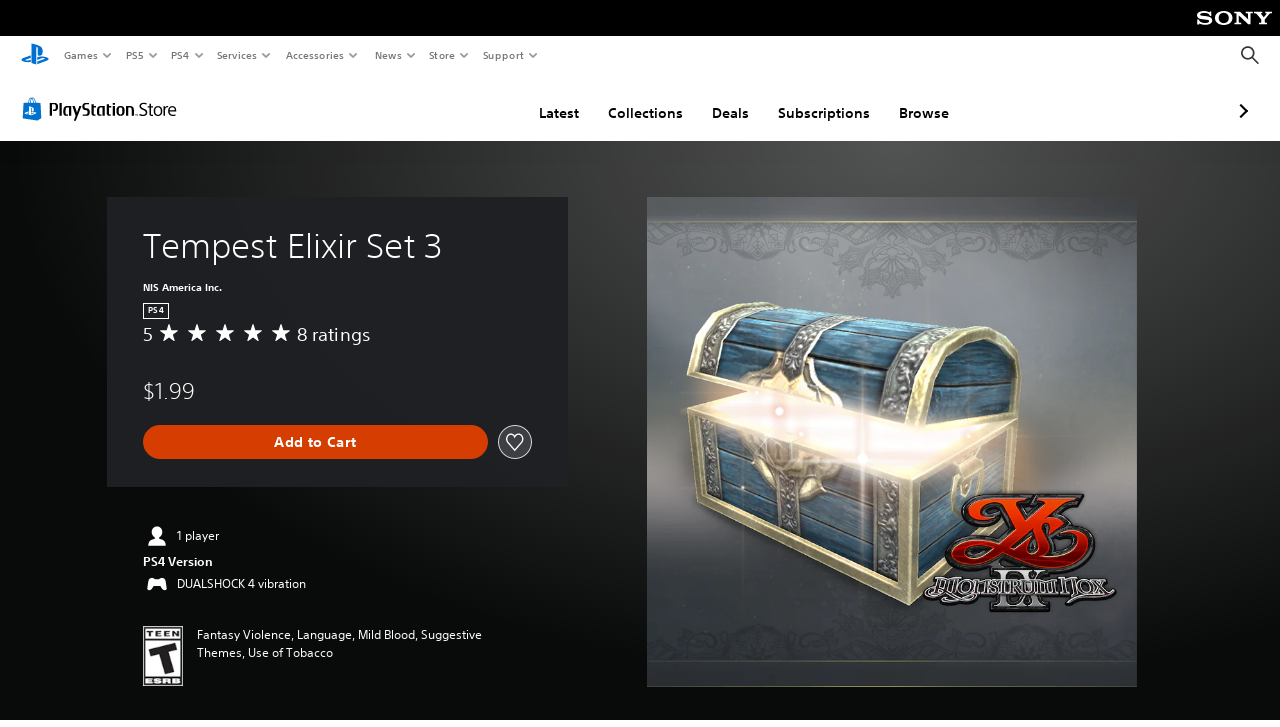

--- FILE ---
content_type: text/html; charset=utf-8
request_url: https://web-commerce-anywhere.playstation.com/static/tag-manager/tagManager.html
body_size: 519
content:
<!DOCTYPE html>
<html>
  <body>
    <script type="text/javascript">
    (function() {
      window.fireTag = function(eventType, action) {
        const bodyElement = document.querySelector("body");
        const eventOptions = action ? { detail: { action: action } } : {};
        const event = new CustomEvent(eventType, eventOptions);
        bodyElement.dispatchEvent(event);
      };

      window.loadTag = function(tag) {
        window.loadedTags = window.loadedTags || {};

        if (tag.src in window.loadedTags) {
          return;
        }

        window.loadedTags[tag.src] = false;
        const tagJs = document.createElement('script');
        tagJs.setAttribute('id', tag.id);
        tagJs.async = true;
        tagJs.src = tag.src;
        // Insert the new tag above all other scripts, per Ubertags/Signal sample code
        const firstScript = document.getElementsByTagName('script')[0];
        firstScript.parentNode.insertBefore(tagJs, firstScript);
        const tagManagerService = this;

        tagJs.onload = function () {
          window.loadedTags[tag.src] = true;
        };

        tagJs.onerror = function () {
          console.log('Tag error');
        };
      };

      window.addEventListener("message", function(event) {
        const allowList = ["https://store.playstation.com","https://www.playstation.com"]        
        if (allowList.includes(event.origin)) {
          try {
            const data = JSON.parse(event.data);
            const {
              tags,
              hostApp,
              fireTag,
            } = data;
            if (hostApp) {
              window.hostApp = hostApp;
            }

            if (tags) {
              tags.forEach((tag) => {
                window.loadTag(tag);
              });
            }

            if (fireTag) {
              window.fireTag(fireTag.event, fireTag.payload);
            }
          } catch(e) {
            console.log(e);
          }
          return;
        }
      });
    })();
    </script>
  <script type="text/javascript"  src="/fCTSpN39nThy3lt6nMUO/m3rYrtJpi7fzt0X7/BxRDUWU/fj18a/RoIYXg"></script></body>
</html>


--- FILE ---
content_type: application/javascript
request_url: https://web-commerce-anywhere.playstation.com/fCTSpN39nThy3lt6nMUO/m3rYrtJpi7fzt0X7/BxRDUWU/fj18a/RoIYXg
body_size: 162220
content:
(function(){if(typeof Array.prototype.entries!=='function'){Object.defineProperty(Array.prototype,'entries',{value:function(){var index=0;const array=this;return {next:function(){if(index<array.length){return {value:[index,array[index++]],done:false};}else{return {done:true};}},[Symbol.iterator]:function(){return this;}};},writable:true,configurable:true});}}());(function(){U();hpV();wMV();var dn=function(){return Op.apply(this,[CD,arguments]);};var mW=function(vs){try{if(vs!=null&&!sX["isNaN"](vs)){var hn=sX["parseFloat"](vs);if(!sX["isNaN"](hn)){return hn["toFixed"](2);}}}catch(Xm){}return -1;};var KE=function(Kk,K8){return Kk/K8;};var Op=function qm(Ab,DE){var lL=qm;while(Ab!=IZ){switch(Ab){case D6:{Dn=I8*jx*q8-vR-tR;gk=Ux*Qn*q8-tR*jx;rE=IT*q8*fq*jx-I8;Ab=HX;WE=vR*jx*fq+q8*Ux;}break;case kD:{mx=Ux*Qn+Ds*IT-Vm;QR=xR*fq-q8*jx+IT;Ap=fq*Ds*tR-Vm;Bp=q8*Ux*Vm+vR-Ds;Tq=jx+IT+tR*Ux-vR;Im=Qn*Ux*IT+xR*jx;Zl=I8*IT*xR-q8*Vm;Cm=Ux+xR*Ds-vR*IT;Ab-=wK;}break;case Jt:{Hp=I8+IT-xR+Ux*fq;Ab+=TG;P1=Vm-I8+vR+fq*Ux;Dw=Ds*xR+q8+jx+vR;On=Ds*Ux-I8*xR;}break;case S6:{Xb=fq*jx-Vm-tR*Ds;nq=q8*tR-Qn-Vm;PW=Qn+tR+Ds+fq+IT;rs=vR*Vm-IT+jx+I8;Ab=mY;Wb=jx*Qn+q8;nb=I8+xR-Vm-q8+fq;An=Ds+jx+fq-IT+q8;}break;case P:{Ab=AO;Vq=Vm-jx+Ux*Ds+Qn;XL=Ux*jx-fq*xR*Qn;BE=Ds*fq+IT*Vm*tR;Sx=Ds+xR+jx+Ux*vR;Fl=vR*fq+Qn*q8*tR;}break;case TA:{Aq=xR*jx-vR*IT-fq;CL=IT*vR*Ds*q8+fq;JE=fq+xR*jx-vR-I8;jq=Ds+I8*q8+Ux*IT;Ab=RX;}break;case M6:{Ol=Ds*I8*fq-jx-q8;Vp=Ds*Ux-Vm+xR+jx;rq=fq+xR+Ux+Vm;XE=fq*I8+vR*Ux+jx;L1=Qn*xR*vR-Ux-jx;Ab=CM;Yq=tR+vR*fq*q8;}break;case gt:{Dq=Ux*Ds-tR-q8*I8;Vw=Ds+I8+jx*fq*IT;pR=tR-q8+jx*Ds*I8;fb=tR-jx+xR+Ux*I8;Ab=XY;}break;case MY:{Ub=I8*Vm*jx+q8+vR;Ab+=sF;wT=Ds+I8*fq-Qn-vR;zb=Vm+q8*fq*tR*IT;Zx=IT*vR*xR-Qn-Ux;bb=I8+Ux+Qn+xR+Ds;IL=fq+jx-tR+xR;Zw=I8*fq+jx-Vm;SL=vR*tR-jx+xR;}break;case VX:{T1=Ds*Ux-q8+tR;Kp=Qn*xR+Ds*Ux-fq;Eq=I8*Ux-jx-xR-Ds;Ab+=VM;Q8=I8+Ux*vR+xR*Ds;Rp=IT*q8*vR*Ds-Qn;Ms=Ux-q8*Qn+jx*xR;}break;case xM:{Ab-=AK;Ql=fq+Ux*I8+xR*q8;Fp=Vm-IT*Ds+vR*Ux;qq=xR*vR-Qn*q8+Ux;Tp=Vm*I8+Ux*IT*Qn;}break;case XY:{Er=fq*Ux-Qn*xR+IT;bx=Qn*Ds*vR*fq+Ux;hl=tR-xR+jx*vR*fq;Cl=Ds*I8*fq-vR+xR;Fr=vR*Ux+Qn+xR*Ds;Ab+=qG;qk=Ds*I8*jx+IT-q8;}break;case R7:{RR=Ux*q8+fq*I8*tR;As=Vm-Ds+xR*I8+Ux;nT=vR+fq+jx*q8*Ds;Ab+=z6;sE=Vm*Ux*fq+vR*IT;fm=I8+Ds+fq*jx*tR;R1=q8*Qn-xR+Ux*jx;tn=tR*Ds-jx+xR*fq;}break;case nY:{m1=tR-xR+Ux*I8+q8;kk=q8+jx*tR*fq+Vm;sn=Ds*xR-Vm-vR*IT;UL=jx*Ds*IT+Ux*tR;Ab-=wg;lR=jx-Qn+q8+Ux*I8;M8=jx*fq*IT+Qn+I8;}break;case TD:{Gb=Ds*jx*I8-q8*xR;cE=tR+Ux*Ds+fq;hm=Ux*Ds-I8+xR;Q1=Vm-Ds+fq*Ux-IT;Ab+=R3;}break;case SK:{Wm=Ds*Vm*tR*I8+xR;pn=jx*xR+Ds*I8;qr=Ux*jx-Qn*IT+vR;Ab-=Y7;fs=Ux*fq-I8-jx;QO=xR*tR-fq*IT-q8;Db=Ux+Vm+tR*vR*IT;W8=jx*xR*IT-q8+I8;}break;case PD:{gn=I8*Vm+Ux+Ds*Qn;Vr=I8+xR*tR+vR;LE=Qn+I8-tR+jx+Vm;YW=vR-q8+I8*tR+jx;I1=jx+xR+IT-Ds+Qn;Ab=lY;}break;case dV:{Ab-=fD;Cp=jx+q8+tR*xR*IT;j1=xR-jx*Vm+vR*Ux;Fw=Qn*Ux+I8*Ds*vR;rW=I8*Ux+Qn+Ds+fq;Sq=Ux*I8+fq+vR;nw=I8-xR+jx+Ux*tR;}break;case SX:{d8=tR*xR+IT-Vm+fq;Mp=Qn+jx*fq-IT+Ux;Ts=xR*Qn+fq+Ux+I8;Ab=jD;Zn=vR+fq*jx-IT+Ux;}break;case BY:{Wp=fq*jx*q8-Vm+I8;Fb=tR*Ux+I8+fq*q8;Xn=vR*jx*fq-I8;F8=Qn*Ux*q8+vR*fq;wq=Ds*Ux+vR-Vm-Qn;Ab-=XY;wp=jx*vR+I8*Ux+Qn;x1=q8*Qn*Ux+fq+vR;Is=IT*vR*xR+Qn;}break;case MV:{bL=I8+IT*tR*xR+Ds;wR=Ux*fq-jx+Ds*q8;qn=Vm*vR*tR+IT*Ux;MT=q8+IT+Ux*Qn-Vm;kw=Vm+I8*fq*jx-Ds;cW=vR+Ux*Qn*q8+Ds;Ab+=V;Wx=tR*Ux-jx+IT;}break;case BA:{dL=Vm+Ds*tR*jx+Ux;Ab=ZG;KT=xR*I8*IT+Vm;Gs=IT*Ux+tR*I8*jx;xL=Ux*IT+jx*tR;kq=xR*q8*IT+vR*Vm;RT=Ux*Ds-fq*xR-Vm;}break;case UD:{sm=I8+Qn*IT+fq*Ds;Jx=jx-vR-IT+xR+q8;r8=Ds*I8-vR*Qn-Vm;PE=I8*fq+q8*tR-Ds;QT=jx*IT*Qn+q8;m8=Qn-IT+Ds*I8;cx=xR-IT+vR*tR*Vm;Ab=Ig;}break;case jM:{Dp=Ux*q8+tR+IT*jx;Zm=Ds+xR*vR-fq-IT;Lb=Ux*tR+Ds+fq-q8;bp=vR*jx*tR+I8;F1=fq*Ux+q8*vR;OR=Vm+Ux+fq*tR-IT;Ab=zV;}break;case W6:{Mr=Vm+xR*Ds-jx+Ux;x8=tR+fq*xR*Vm-Ds;Hm=tR+Ds*Qn*IT*I8;ws=Ux*tR-vR*Qn-fq;Zb=xR+I8+Ux*fq-tR;cr=tR+Ux*Ds+xR-I8;Lw=Qn*I8*xR-fq*Ds;AR=I8*xR+Ux*IT+tR;Ab=lg;}break;case sO:{wl=I8*fq*vR+IT*Qn;ln=tR*Ds*fq+jx-Qn;nx=Ds*Ux+I8*IT-vR;Ab=nA;zl=Vm+vR*Ds*I8+IT;}break;case vD:{s2=vR*Ds*jx+Qn+fq;nc=jx*IT-fq+xR*Ds;m5=Qn+jx*fq*Ds-q8;Hc=Ux+fq+Ds+Vm+vR;Jh=xR*I8+Ds-Vm+Ux;hN=jx*Ux-Vm+IT-I8;Ab+=Q7;}break;case AO:{OS=Ds+Ux*fq*Vm-xR;XN=vR*Ux-fq*Vm;Ab=pt;IC=Ds*Ux+xR-jx-tR;gU=Vm+Qn*IT+Ux+Ds;OU=vR*Ds*jx-Vm+xR;DS=fq*Ds+IT*I8-Vm;}break;case vZ:{Ab=NG;NH=Qn*Ux+xR*jx-I8;zj=I8*Ux-jx+Qn;KU=Vm*Ds+Ux+xR*I8;LP=Vm+Ux*IT-Qn*Ds;}break;case n3:{Ab+=K6;return [[qP(wT),wT,qP(wT),wT,qP(wT)],[],[qP(q8),Ds,vR,qP(FN),FN,qP(I2),vR,qP(Vm)],[],[],[qP(I2),vR,qP(Vm)],[Vm,nq,qP(Zv),qP(vR),Qn],[FN,qP(I2),vR],[QS,q8,qP(fq)],[],[],[qP(Ds),Zv,qP(nq)]];}break;case xA:{m2=Ux*I8-Ds-Qn*tR;lI=xR*fq+tR+vR;dU=ZP+Hv+G2-UN+m2-lI;Ch=Qn+fq+xR+Ds*vR;R0=fq*Ux-q8-Qn-jx;Ab=MV;}break;case sD:{Bc=jx*Ux+q8-vR-xR;D0=IT*Vm*jx+q8*Ux;Vd=Ux-Vm+fq*xR-jx;TP=tR+Ux+fq*vR*q8;Ab=JF;z2=Ux*IT-tR-I8;}break;case DV:{YN=I8*Ux+q8*xR-jx;NI=xR+jx*fq*tR;VN=Qn*xR*tR*IT-jx;Ab=BG;d5=tR+Ux*vR+fq+Qn;Ld=Ux*I8+tR*Qn;lh=xR*fq+Ux*tR+I8;zv=I8*Ux-jx*vR*tR;Dz=IT*tR*xR-Vm-Ds;}break;case HV:{gI=jx-Vm+Ux*vR-fq;UI=tR-jx+Ds+Ux*fq;qI=IT-vR+Qn+xR*I8;Ab=FZ;Hd=vR+I8+Ux*fq-xR;Vc=q8*jx*fq+Ux+xR;D2=q8*Ux+fq-xR*IT;}break;case GX:{return J2;}break;case X6:{Ab=bf;B5=Vm-vR+Ds+Ux*I8;BU=I8*Ux-tR-xR*Ds;Jd=fq*xR+IT+vR;E0=fq+tR+jx+Ux*Ds;fz=Qn*xR+Ds*tR*q8;qc=I8*Ux+q8*IT-Vm;h9=Vm*jx*Ux-fq-vR;}break;case JG:{Ab-=dK;Y4=vR*Ux+jx+q8-fq;mI=vR+Ux*fq+Ds*jx;W2=Ux*jx-Ds*q8-tR;US=Qn-vR-IT+I8*Ux;MP=I8*jx*fq+Qn-Ds;E2=Ux+Ds*fq*tR-xR;}break;case A7:{CU=q8+xR+Ds+Ux*fq;p4=Ds*I8*vR*Qn*Vm;l5=Qn*tR+jx+vR*Ux;A9=fq*Ux+xR+q8+tR;S5=xR-IT+tR*I8*jx;Ab-=B7;m0=Ux*vR+I8-q8+Ds;}break;case Dt:{f9=xR*I8*fq-Ds*Ux;mH=Vm-IT+I8*Ux;VS=vR*Ux+xR+jx*Vm;wd=Ux*I8-Ds*fq;KP=fq+IT*vR+xR*I8;Ab+=C3;}break;case lY:{Ab=LX;tU=Qn-q8+jx+xR+fq;ES=q8+xR+IT*vR;tC=I8*fq-vR-IT-jx;Zv=tR*vR-IT*I8+q8;DC=fq+tR*Vm*q8-IT;}break;case pO:{rS=vR*Ds+I8*Ux-jx;ZP=vR*I8+tR*xR*Qn;G2=fq*xR-Ux-tR*q8;Ab=xA;UN=Ds*q8*I8;}break;case vY:{Hh=Qn+vR*fq*Ds;Ab+=HO;WS=Vm+IT*tR*Qn*xR;Xj=vR+q8*I8*xR-tR;KC=Ux-vR+jx*xR*Qn;R4=xR*tR*IT+jx-fq;cU=Qn+jx+tR*xR*q8;}break;case JF:{U0=jx*Ux-xR+I8-Qn;dS=Ux*vR+tR+fq;Ab=l6;SS=fq+Ds*I8+q8*Ux;UH=vR*xR+Ux*tR-jx;mU=I8*Ux-Ds*vR+IT;sH=q8*I8*jx*Qn-xR;tS=Ds*xR+fq*I8+jx;}break;case OF:{k9=Vm+Ds*I8+tR*Ux;Rh=I8*Ux-IT-jx+Ds;EC=xR+I8*Vm*Ds*vR;Ab-=HM;I5=Vm*Ux*I8+Qn+xR;sj=jx+Ux*I8-IT-xR;Hk=q8+vR*IT*fq+Vm;IN=xR-jx+Qn*Ds*fq;}break;case EG:{if(VU(w4,TH.length)){do{var nh=l0(TH,w4);var fN=l0(z5.cX,nC++);Zz+=qm(c7,[SH(D9(SH(nh,fN)),Ec(nh,fN))]);w4++;}while(VU(w4,TH.length));}Ab=QA;}break;case LK:{MN=fq*q8*I8*Qn-Vm;g9=tR*vR+Ds*xR;v9=xR+fq+vR+Ux*Ds;B9=xR*IT*Ds-q8*jx;GC=q8*tR*xR+fq-Ux;rv=tR+xR*fq+q8-Vm;Ab-=cf;}break;case j6:{cj=fq*Ux+xR-Vm-IT;q0=vR+xR*tR+fq*Ux;NP=I8+vR*xR*Qn-fq;TU=Ds*Ux-tR*IT-q8;sz=tR*Ux-xR+Qn;Ab=wK;qH=Ux*q8*Qn-Ds-IT;}break;case ft:{Sd=I8*vR+Ds+jx*xR;Ab-=TZ;L9=Vm+Ux+I8*fq*Ds;NN=Ds-tR+q8*I8*jx;TI=Vm+Ux*Ds+I8+vR;hj=xR-q8*IT+tR+Ux;Uc=I8+vR*tR*q8;}break;case MO:{xz=Vm*I8*Ux+Ds-vR;Ab=dA;zc=Ux+IT-q8+jx+Qn;fU=xR+fq*Ux+Qn*jx;LH=Ux-Ds+I8+fq+vR;lz=fq+vR*Ux+q8*Ds;Dc=Ux+Ds*Qn-tR;}break;case HK:{lv=jx*tR+xR*vR*Qn;MU=jx*Qn*I8*vR-q8;Ab=C3;Mz=jx+xR*I8+fq+Ds;x0=jx*vR*Qn*I8-fq;V9=tR*Ux-Ds-Qn+xR;}break;case bf:{Ab=sD;l4=Ds*xR*IT-jx-Ux;XU=I8*fq*IT*vR-Ux;X4=Qn*Ds*xR-I8+Ux;Ed=IT+tR+Qn+Ux*fq;qC=Ds*Ux+jx*tR-vR;}break;case sZ:{IU=xR+IT*Ux-vR+tR;lC=Ux*fq+I8+tR*Vm;Ab=DY;Qj=tR*jx*Ds+xR-fq;kv=jx*Qn*I8*q8-vR;mj=xR-jx+Ux*fq;}break;case QA:{Ab+=ZV;return Zz;}break;case K7:{P9=Ux*Ds-vR-Vm-fq;dz=vR*Ux+Ds*jx-fq;RU=Ux*fq-tR-I8*vR;bv=xR*Vm+tR*Ux-q8;Ab=j7;g2=jx*fq*Ds+Vm;}break;case VD:{CC=I8+fq+vR*xR+tR;Ab+=xG;xP=xR*q8*I8-vR+jx;MC=tR+vR*xR+Qn*fq;m4=I8+jx+tR+xR*vR;Cc=Qn-tR+xR*Vm*I8;}break;case xK:{J9=IT+xR*I8+tR-Vm;Ab=Yg;cP=IT+jx*Ds*vR+xR;lH=vR*fq*jx+I8-Vm;JU=Ux*vR-IT-jx*q8;D5=Ds*Ux-q8-xR*jx;Pj=vR+Qn*I8+IT*Ux;qh=IT*xR+Ux-q8+jx;X2=IT*Ds+Ux*fq;}break;case mY:{T2=Vm*jx+Ds-tR+Qn;O9=IT*jx-vR+Qn;Z4=Ds-Qn+q8+vR*IT;QS=tR*Vm*q8+IT-Qn;V2=q8+tR-IT+jx*vR;DU=jx+IT*xR-Ds*q8;I0=q8*jx*Qn+Ds-vR;Ab+=pD;}break;case FZ:{Vv=Ds*Ux+fq*tR;Ab=AF;K4=I8*Ds*jx-tR*vR;Bd=q8+jx*fq*tR+IT;V5=xR*vR+tR*I8*q8;}break;case MF:{ZU=xR*jx*Qn*Vm+tR;Oc=jx*vR*I8+xR+Qn;Ab+=UX;hU=Qn*jx*vR+I8+q8;Zc=xR*I8-tR*Vm-Qn;E4=I8*xR+IT+Ds+fq;XP=I8*Qn-q8+jx*fq;Rz=fq+tR*Ds*I8+Ux;}break;case BG:{Ab=dV;tN=Ux*I8+Vm+xR;kC=Ux*I8*Vm-vR+tR;T5=Vm*Ds*tR+Ux*fq;n9=Ux*Ds-vR-fq;}break;case WZ:{qS=Ux*vR+tR+Vm+q8;f4=tR*vR*I8+Ds-fq;vU=xR*vR-q8-IT+fq;UC=Ds*xR+fq-vR*q8;rj=Qn*Ux+vR*jx*tR;gc=q8*xR*Qn-tR*jx;E9=vR+fq*IT*I8-Vm;Ab-=hM;x5=fq+tR+Ux+jx*Ds;}break;case jF:{Ab+=RV;A5=IT*q8*tR*Ds;Xh=Ux*jx-Qn-vR-q8;th=IT*Vm*q8+I8*jx;IS=Ux+jx+fq*tR-Ds;S2=I8*Qn*jx+xR-tR;}break;case XF:{AC=Ux+fq*Qn*xR-IT;Ab=xD;xv=Ds+Qn*jx*xR-fq;Ah=tR*IT+Ux*I8-fq;HC=Ux+xR*jx-fq-tR;}break;case l6:{Uj=q8*Ux-IT-tR;Zd=Ux+fq+xR*Ds-q8;RS=jx*tR-Ds+Ux*I8;Ab+=F6;Ud=q8*Ux-Ds;s9=q8*xR*tR-Ds+fq;Z5=vR*xR*q8-tR*fq;RH=Ux*I8+Ds+fq*vR;Ac=Qn+vR+q8*I8*xR;}break;case hg:{w0=Vm+vR*fq*jx-I8;j2=xR-tR*q8+Qn+Ux;RI=tR*xR*IT+fq*Ds;vN=vR+xR*fq*IT*Vm;kd=Ux*q8-vR+IT-Vm;fj=Qn*jx*I8*IT;Ab=cG;KH=Ux*vR-Ds-IT;YP=fq*IT*xR+vR*jx;}break;case AY:{q5=Ux*fq-vR+tR*Vm;nS=Ds+vR*q8+Qn*Ux;Ab-=GY;GP=Ux*q8+Ds+I8+jx;D4=Ds*tR-fq+vR*xR;c2=q8+fq+Ux*tR;}break;case pt:{Ab+=L7;UU=Ux*jx-vR*tR-I8;hz=Ds*vR+Vm+tR*Ux;Kd=jx+tR*Ds+vR+xR;Fd=IT+xR*vR-q8-Ds;dj=fq*jx+Ds+IT*Qn;EH=Ux*tR+I8+Ds+jx;}break;case Bt:{bd=Ux*IT+I8-Vm-q8;Pv=Ux*Vm+fq*Ds*Qn;Md=jx+Ux*Ds-Qn+IT;Kh=jx*vR*I8+tR-q8;bc=Qn*I8*Ds*IT-Vm;Ab+=d6;jN=tR*fq*I8*Vm-q8;pI=Ux*tR+Qn+fq*Vm;}break;case Vf:{SU=Ds*Ux-IT*fq-jx;qv=xR*q8-Qn-Vm+Ux;K5=I8+q8*Ux+jx+xR;Ab=MX;wh=fq*tR*jx+I8+IT;}break;case H3:{x9=tR*I8*jx+Ux*vR;nj=q8*Ux-IT-xR-fq;rP=IT+tR*fq+Ux*q8;Ab-=YD;hI=xR*I8*Qn+Ux-IT;}break;case Rg:{Sh=jx*xR+Qn-I8-Vm;Ab=hg;vC=fq*Vm*Ux+q8+xR;kz=IT-fq+jx*Ds*q8;m9=vR*Ux+jx-q8-Ds;fI=IT*xR*vR-tR-Ds;Z0=Ux*vR-Ds-jx;Gc=xR+Ux+fq+Qn-I8;}break;case At:{Ab=nY;Uh=IT+Ux*I8*Vm+vR;Lj=q8*Ux+xR*I8+Ds;jv=xR*jx+Ux*tR;Bz=xR*IT*Ds*Vm-I8;UP=fq*Ux+Qn*vR*tR;A4=vR+Ux*q8+Ds+xR;}break;case d6:{Z2=vR*Ux+Qn*q8;VC=tR*xR*q8-Ds;ZN=fq+Qn*jx*xR+Ux;hC=Ds*Ux-q8+Vm-fq;Ab=JG;}break;case PV:{Ab+=OA;return X5;}break;case HA:{L0=q8+Ux*fq-I8-vR;Ab+=V;GU=tR+fq*Ux-Ds*q8;wS=fq-xR+Ux*Ds-tR;lS=Vm*jx*q8*tR;AS=jx*Qn*tR*Ds-vR;O0=Vm*Ux*I8-vR+IT;}break;case kg:{while(zC(Lc,Yz)){if(hh(Nj[PS[Qn]],sX[PS[Vm]])&&Wd(Nj,ON[PS[Yz]])){if(c5(ON,E5)){J2+=qm(c7,[Yv]);}return J2;}if(bN(Nj[PS[Qn]],sX[PS[Vm]])){var cI=fh[ON[Nj[Yz]][Yz]];var qj=qm.call(null,CD,[Nj[Vm],r2,gv(Yv,ld[t9(ld.length,Vm)]),cI,Lc]);J2+=qj;Nj=Nj[Yz];Lc-=f2(SZ,[qj]);}else if(bN(ON[Nj][PS[Qn]],sX[PS[Vm]])){var cI=fh[ON[Nj][Yz]];var qj=qm.call(null,CD,[Yz,IL,gv(Yv,ld[t9(ld.length,Vm)]),cI,Lc]);J2+=qj;Lc-=f2(SZ,[qj]);}else{J2+=qm(c7,[Yv]);Yv+=ON[Nj];--Lc;};++Nj;}Ab-=kV;}break;case nA:{Ab=Bt;kU=xR+IT*fq*Ds-Qn;ck=Vm-I8*Ds+Ux*fq;tj=vR*Ux-Ds*xR*Vm;pU=Ux+fq*Ds*Qn*IT;Av=Ds*Ux-xR+vR*Vm;QU=q8*Qn*tR*Ds;LU=I8*q8*fq*Qn-Ds;xH=Ds-xR*fq+Ux*vR;}break;case HM:{return Ic(V3,[zU]);}break;case BZ:{P0=fq*vR*q8-IT*I8;Tv=Ds+fq+I8-q8+Ux;Ab=vD;Mv=fq*xR-I8+Ds-IT;t4=Vm+fq+tR+vR*xR;rC=I8+vR+Ux+Qn*q8;bz=xR+vR-Ds+Ux-fq;}break;case vg:{Ab=XF;dk=jx+fq*Ux-vR-Ds;hP=I8*Ds*jx+q8-Ux;g5=xR-vR+Ds*Ux-tR;gC=vR-Qn+fq*Ds*tR;rd=jx*q8*Qn*Ds-tR;}break;case M7:{Ab+=UA;var J2=gv([],[]);Yv=t9(F4,ld[t9(ld.length,Vm)]);}break;case X3:{Ab-=jf;fH=xR*Ds+q8-vR*fq;Bj=I8*xR+tR*Ds-Qn;HN=Ux*fq+IT+I8+xR;gz=Ux*I8-Ds+jx*vR;Ej=IT*q8*fq*vR+I8;l2=xR*Qn*fq-I8-tR;F2=I8+Qn+IT*jx*Ds;nv=jx-q8+Ds*Ux-fq;}break;case RX:{Oh=Ds*Ux+xR+q8*Qn;Ab-=hA;Id=vR*Ux+IT*jx;w2=jx*q8*Qn*fq-Vm;Rd=I8+xR*jx+Ux*vR;VH=fq*Ux+Qn-Ds+Vm;SP=Ux*Ds-jx*Vm;BN=I8+fq+IT+Ds*xR;}break;case bO:{Yc=fq*Ux-Vm-tR-I8;Ab+=tV;gd=xR-IT+Vm-Qn+Ux;Ih=Ux-tR-Vm+q8*Ds;cc=Ux*tR-Vm-q8;xj=Ds*xR+Qn+Ux*IT;Td=Vm+IT*vR+Ux*Ds;bH=jx*I8+xR*Qn-q8;}break;case j7:{Ab=TA;Nd=vR+IT*I8*xR+Vm;b5=q8-fq+I8*Ux+xR;q2=vR*Ux-xR-tR+Ds;wN=Ux*vR-jx*IT+Ds;md=vR+I8*Qn*q8*fq;LC=xR*fq-vR-tR-IT;cz=fq+jx*Ds*vR+Vm;}break;case UZ:{JC=Vm+I8+fq+xR*jx;zP=Ds*Ux+jx*fq-I8;A2=IT-tR+I8*vR*Ds;GH=Ux*IT-Ds*tR*Vm;sC=I8*q8-fq-jx+Ux;Uv=IT*I8*jx+tR*vR;Ab=MO;}break;case c6:{CH=Ds*Ux-xR-fq-q8;rU=xR*fq-Vm-q8*tR;Ab=LK;Yd=fq*xR-Ds*Vm+I8;Y5=jx*fq*I8-Qn+IT;sS=Ux-Qn+Vm+tR*xR;}break;case mG:{q9=I8*jx+Ds-tR+Qn;XI=Vm-vR+q8*jx*Qn;dv=IT*q8+jx*vR-Qn;IP=jx-q8+vR*Ds-Vm;Ab=UD;}break;case F7:{Gd=Qn*Ux-Vm-tR;W0=Ds*Ux+IT-xR+I8;R9=Ds*IT*I8+Qn+q8;Ab=xK;VP=fq+Ds*jx*Vm+Ux;Qd=I8-Ds+IT+Ux*Qn;wI=fq+xR*Ds-Ux-IT;}break;case jZ:{G4=Ds*Ux-tR-Qn*fq;n2=q8*Vm+xR*tR*vR;jS=IT+tR*I8+Ux*q8;j0=jx*Ds*tR-xR-q8;K2=Ux-IT-Ds+xR*jx;xd=I8+Ux*jx-fq-Ds;Ab-=EV;}break;case U6:{V4=IT*Vm*Ux;Fz=fq*Ux-xR;Xv=q8+jx*I8*Ds+fq;WU=Ux*vR-Qn-Ds+q8;vP=I8-fq+IT*Ux+Ds;hH=tR*Ds*q8*Qn+vR;s4=q8*Ux+Ds*jx-xR;Ab+=P7;Qv=IT+Qn+Ux*vR+xR;}break;case Hf:{vd=I8+fq*Ux*Vm;Fc=xR*jx-tR*Ds-fq;Vh=Ux*fq-tR-jx-vR;Iv=fq+I8*Qn+vR*Ux;nP=Ux*I8*Vm+fq-vR;r9=Ds*fq+Ux*I8+vR;Ab+=N;ZH=tR*q8*vR*I8+Ds;mv=tR*Ux+vR*q8;}break;case LX:{FN=vR+Ds+fq-q8;Ov=Vm*jx+Qn*tR-fq;Ab=p6;U5=q8*fq+Vm-tR+xR;Jk=vR*IT-tR+jx+xR;I2=jx-q8-Qn+I8;}break;case wY:{sh=Ds*vR+Ux*I8-fq;xh=fq+Qn+I8+tR*Ux;Kj=IT+Ux*Vm*vR;Ab-=AG;Jv=tR*IT*I8*Ds+Vm;rc=I8*Vm-Qn+Ux*tR;MI=q8+fq*Vm*vR*Ds;g4=Ds*xR+q8*Qn*fq;Rv=IT*Ux-xR-q8-Qn;}break;case bK:{MH=Vm+Ux*IT-tR;PC=Ux*jx-Ds*Vm*tR;vj=Ds-q8-fq+Ux*jx;W9=fq*jx+Ux*vR-Ds;H2=jx+vR+Ux*Ds*Vm;Ab-=R6;qd=Vm+jx*I8*fq+Qn;bS=xR*jx+IT+q8*fq;}break;case G:{Ab=pf;d0=I8+IT*Ux+vR+fq;Qk=vR*q8*Vm*fq+Ux;T4=Ux*Qn+Vm+IT;b0=Ux+fq+jx*IT+Vm;}break;case Ig:{pS=Vm+fq*q8+xR+vR;O5=fq*jx-IT+tR+I8;Ab-=z7;Fv=jx*tR+xR-IT+Vm;AI=I8+Ds-tR+xR+Vm;nd=Qn-vR+I8+Ux*Vm;CP=tR+Ux*Qn+Ds+Vm;}break;case JV:{X0=Vm+vR-Qn+Ux*I8;Q2=xR*q8*tR;Ab=D6;Vj=Ux*tR-IT-jx;Dv=Qn*jx*q8*Ds+I8;Qh=Ux*Ds+xR+vR*Vm;}break;case wg:{xc=Ds+xR*tR*q8-I8;WC=I8*IT*Ds*tR;PU=Ux*fq-tR+xR;Oj=Ux+Qn*fq+jx*tR;JH=Qn*xR*jx-vR;Y2=tR+vR*q8*jx;Mj=Ux*I8+Qn*vR*q8;WP=I8+xR*q8*tR*Vm;Ab=Dt;}break;case tM:{kI=Ux*IT+Ds+tR+Qn;Fh=tR+Ds*Vm*Ux+xR;Ab-=ct;Kz=Ux*fq+Vm-jx*I8;J0=fq-IT*Vm+Ds*Ux;FC=vR+jx-Vm+xR*Ds;VI=IT*Ux-fq*I8+jx;f0=Ux*Ds;}break;case Mf:{P5=tR+vR+I8*xR-jx;bC=vR*Ux+IT*Vm-xR;gP=tR*xR*q8+Ds+jx;Ab=D;lN=Ux*jx+Vm+Qn-xR;t5=Qn*Vm+Ds*Ux+jx;mS=xR-IT+I8*jx-Vm;rN=xR*vR+Ux;BH=Vm*vR+Ds*I8*jx;}break;case OY:{Aj=jx*Qn*fq-vR;OI=Qn*fq*Ds+I8+q8;zS=tR+fq+jx+Ux+xR;Xc=Ux+jx*tR+IT+q8;QC=Ux+I8*Ds+tR-jx;kS=Ds+tR*jx*IT*Vm;Z9=Ux+Vm+Qn*tR*vR;pN=I8+fq*Qn*jx-q8;Ab+=GA;}break;case dA:{Ab=BY;sd=I8+jx*Ux+IT-xR;f5=q8+tR*Ux+fq+I8;Ev=fq*Ux-IT+jx*vR;XC=fq*xR*IT-Ux-Qn;}break;case J3:{jP=xR*Vm*I8+tR;OC=I8*IT*tR+xR*q8;jU=Vm+I8*Ux-xR+Qn;bj=Qn-xR+I8+Ds*Ux;EP=vR*Ux+jx-tR*xR;Ab=nO;N2=jx*tR+Ux*fq*Vm;}break;case HX:{Ab=TD;Nk=Ds*I8*vR+Ux-Vm;Wc=vR+tR*jx*fq;Eh=fq*jx*Ds+xR+tR;x2=Qn+Ux*q8-vR+I8;pH=xR+I8*Ux-Ds+fq;}break;case FA:{Ab-=U3;zh=I8*Ux+q8*Ds-IT;Q5=fq*Ux+xR-tR+vR;Sz=vR*Ds*tR+Vm-q8;dN=fq+xR*Vm*jx*Qn;mC=q8*Ux+vR*xR*Qn;cN=Ux*vR-IT*Ds;}break;case CM:{YU=IT+vR+Ux+q8*Ds;KI=Ux*IT-Vm-fq-Qn;Gv=fq-jx-IT+Ux*Ds;Ab+=hY;B4=Ds*xR*Qn+jx*IT;jI=Qn+I8+tR+xR+Ux;rI=jx*I8+Ux*Vm+vR;}break;case C3:{Sc=xR*jx+Ux+I8-tR;d9=Qn+fq+Ux*Ds;Ab+=LM;B2=Ux*fq-jx-IT*Ds;Rj=xR*jx*IT-fq+tR;}break;case b6:{FU=jx+Vm-tR+Ds*fq;gh=Qn*IT*tR+Ds*vR;nN=xR*Qn-vR+fq;DH=jx-tR+Ds*Qn-Vm;Ab+=kf;Xd=IT-I8*Vm+Ds*q8;ZC=Qn-fq+xR+Ds;r2=Vm-jx+q8+I8*fq;}break;case DY:{wC=xR+fq*Qn+Ds*Ux;BI=I8*fq+vR*Ux+Qn;qN=xR*IT*q8-jx-fq;k0=jx+Ds*Qn*fq*tR;WH=Ux*jx-xR+Qn;v0=q8+I8+xR*jx+Ux;Ab+=lY;}break;case D:{HU=Ux+Ds*IT*I8+Qn;wH=Vm*Ux*Ds-q8-fq;FH=tR-jx+fq*I8*vR;k2=fq*jx-IT+vR*q8;xU=jx*tR-Qn+Ds*vR;P2=IT*I8+Ux*tR-vR;I9=Ds*q8*fq*Qn+jx;Ab-=ID;sP=Ds+Ux*fq-q8+vR;}break;case MK:{pP=Ds*xR*IT-fq;Ab+=mD;dI=vR+Qn+xR*Ds;tI=tR*vR*fq+Ux*Qn;EN=q8-fq+Ux*vR-I8;TC=IT*fq+tR*Ux+q8;Ph=fq*q8+I8*Ux+xR;C0=jx*xR-fq;}break;case K6:{xN=Qn*Ux-vR*IT+I8;YC=xR+Ds+Ux*tR+Vm;KS=I8*Ux+Ds+fq+tR;nH=tR*Ux-q8+vR*jx;vc=q8*vR*Vm*fq;F9=Ux+IT*xR+Qn-fq;Bh=Qn*Ux*IT-Ds*Vm;Ab=F7;HP=Ux*Ds-fq+xR+q8;}break;case zV:{qU=q8*xR*IT+fq+tR;bI=q8+jx+Ux*fq+tR;L5=Ux*vR+xR*tR-Vm;X9=Qn+vR*Ux+xR-Vm;wU=q8+xR*jx+Ux+fq;Cv=I8+q8*Qn*Vm*xR;Ab-=zY;}break;case pf:{c9=Ds*Ux-tR-jx*I8;Ab-=TZ;Ij=jx*fq+Qn-Vm+xR;wv=Qn+Ux*jx-vR;kP=jx*Ux-q8-vR*I8;GN=Ux*jx-IT*I8-Vm;w9=Ux*Ds-Vm-xR-I8;JN=Ds+q8*jx+fq*xR;HS=Ds*Ux+IT+vR;}break;case zD:{Ab+=Y6;NU=IT*Ds+Ux*vR;G9=Ux+tR+I8*vR*jx;mz=Ux*I8+jx+Ds*tR;N9=I8*xR+IT*vR+jx;BS=Ux*IT+q8+vR;mN=Ux*tR-Ds*Vm*Qn;}break;case g7:{Mc=Ux*Ds+Vm-jx*IT;pz=Ux+xR*Ds-q8*jx;PN=q8+I8+vR+xR*tR;bh=Qn*jx+tR*Ux*Vm;L2=Ux*Ds-I8+q8;Ab+=Bt;vz=fq*q8+I8*Qn*jx;}break;case zM:{SC=tR+jx+Ux*q8-IT;ZI=SC+kh+t4-s2-vU+Gj;sN=Ux*Ds+tR+Qn+jx;j9=I8*Ux-Vm+IT+vR;Sv=Ds+Qn*Ux+jx-vR;AU=Ux*q8+Vm-I8-fq;JS=q8+IT*tR*vR*fq;Ab=HV;Cd=Ux*Ds-q8-xR;}break;case G3:{Ab=IZ;return [tR,qP(IT),qP(Qn),fq,qP(Ds),Zv,Ds,[Qn],qP(ES),I1,tR,qP(nb),Rc,vR,qP(I8),vR,Ov,qP(I2),I8,qP(q8),Ds,vR,qP(cS),zH,qP(IT),qP(Qn),Vm,Ov,qP(cS),dv,qP(Jc),Ds,tR,qP(q8),IT,qP(Ov),LE,Ov,qP(Vm),qP(fq),IT,Ds,qP(tR),qP(Z4),nq,N5,Yz,q8,qP(fq),IT,qP(Jc),Qn,Yz,qP(Vm),Vm,qP(Zv),qP(tR),Vm,jx,FN,qP(FN),qP(Qn),N5,qP(Vm),qP(I2),tR,qP(I8),jx,qP(O9),I2,I2,qP(DC),xR,qP(Qn),qP(q8),q8,qP(fq),qP(nq),tC,qP(Ds),qP(I2),Jc,LE,qP(Ds),Yz,I8,qP(T2),LE,qP(Zv),Yz,Ds,qP(RC),RC,qP(Zv),Vm,jx,qP(I8),qP(Vm),qP(Qn),LE,[Yz],qP(nq),Zv,qP(IT),qP(Jc),LE,[Yz],qP(Qn),LE,qP(Rc),xR,qP(Qn),Vm,qP(Hj),[Ds],qP(IT),Vm,Ds,qP(Hj),I2,I2,Ds,qP(T2),Jc,fv,QS,qP(QS),qP(Zw),xR,YW,Yz,qP(q8),qP(I8),LE,qP(gh),Mh,An,Ds,qP(Jc),qP(HH),cx,tR,Qn,qP(IT),qP(Zv),qP(Vm),Vm,jx,Zv,[vR],PE,qP(LE),vR,qP(Qn),qP(Jk),cS,qP(I2),q8,qP(fq),Zv,Qn,Yz,Qn,I8,qP(I8),Zv,qP(nq),FN,[q8],qP(tC),tC,qP(I2),Ds,Ds,qP(nq),tR,tR,qP(I8),qP(Xd),nb,qP(nq),QS,qP(Zv),I2,tR,qP(Qn),Ov,qP(fq),Zv,qP(nq),[vR],ES,QS,qP(I2),qP(Zv),Ov,qP(q8),qP(vR),qP(dH),dv,Vm,qP(FN),FN,Vm,qP(Qn),qP(dv),SL,Zv,Ds,qP(LE),N5,Vm,qP(LE),Ov,qP(Vm),qP(I2),qP(Qn),FN,PE,Vm,qP(Zv),qP(RC),qP(Vm),q8,qP(Zv),qP(q8),IT,QS,qP(vR),Vm,qP(FN),FN,qP(LE),qP(Qn),tR,qP(I8),Zv,qP(I8),qP(Qn),jx,qP(tC),FN,qP(FN),Qn,fq,Vm,tR,qP(I2),qP(IT),IT,qP(vR),qP(Qn),FN,[q8],tR,qP(Qn),I8,qP(zI),[Ds],qP(Ds),qP(q8),Jc,q8,I8,nq,qP(fq),Yz,Ov,Yz,RC,I2,qP(LE),Zv,qP(nq),FN,qP(tR),IT,qP(Jc),LE,qP(nb),nb,qP(LE),fq,LE,qP(Zv),qP(q8),FN,qP(LE),qP(Xd),I1,qP(I8),fq,qP(fq),Ds,vR,Yz,rs,qP(Jc),I8,qP(I8),Ds,qP(tR),Ov,qP(fq),qP(Jc),DH,qP(I8),Ds,qP(tR),qP(nq),LE,Yz,qP(I2),qP(Vm),qP(rs),[Qn],qP(Vm),qP(IT),qP(vR),rs,qP(Ds),Qn,qP(Zv),Jc,Yz,Vm,qP(FN),FN,qP(LE),qP(Rc),qP(tR),tR,qP(FN),I2,qP(Xb),Ds,qP(I2),Z4,qP(q8),LE,qP(Z4),DH,nq,qP(QS),qP(Zv),Jc,qP(q8),qP(IT),jx,qP(nq),qP(Vm),qP(QS),xR,q8,[q8],tR,Ds,tR,qP(I2),Zv,qP(Ov),Ds,IT,qP(tR),qP(Ov),Zv,qP(I2),Qn,qP(I8),LE,qP(FN),I8,qP(Nc),xR,I2,q8,qP(Ov),qP(IT),Ds,qP(I2),Yz,qP(Ds),Zv,qP(FN),Qn,IT,Yz,tR,I2,[q8],qP(Zv),I2,qP(Zv),I2,Ds,qP(rs),Zv,IT,qP(Jc),IT,Vm,qP(Vm),Jc,Vm,qP(I2),q8,qP(Ov),FN,qP(LE)];}break;case P6:{Sk=jx+q8*xR*vR;zz=q8+vR*Ux-Qn+Ds;AN=Qn*xR*I8-vR;c0=jx+tR*Ux-q8;jH=jx*xR+Vm+q8*tR;Ab=W6;DP=IT*Ux+Vm+xR*vR;}break;case jD:{KN=Ux+jx*tR+Vm+xR;k5=q8*xR+fq*vR+tR;R2=xR*vR-jx-I8+tR;H9=xR+Ux*tR+fq;Qz=q8*xR*IT-fq+Ux;p5=Qn*xR*q8*IT;Ab+=XO;}break;case KX:{Ab=SX;hS=Ds*Qn*xR+vR-jx;SI=Ux+xR+IT*jx+vR;x4=tR*xR+IT+Qn;fS=tR*vR+xR*jx+Ux;fC=xR*IT*Qn-vR*q8;}break;case wt:{NC=Ds*q8+Ux-vR+IT;lU=Ux-Ds+Qn*tR+xR;mh=Ux+xR-Vm-q8+I8;W5=xR*tR*q8-vR-Vm;pv=Qn+fq*IT+I8*Ux;lj=vR+Ds*IT*I8*tR;Ab-=fO;}break;case MX:{Ab+=HG;M4=Vm+xR+jx+tR*Ux;Q0=jx*q8-vR+Ds*Ux;EU=IT*xR*jx-tR;Od=jx*xR-Ux-I8+fq;tH=Ds+Ux*tR+IT+vR;p9=Ds*xR*IT-tR*I8;}break;case p6:{Dj=I8*q8+fq-Ds+IT;Jc=I8-Ds+Qn*fq;N5=I8*q8-IT-tR-Qn;Ab=S6;YH=xR-vR+tR*IT;HH=vR*jx+I8-Ds;}break;case pM:{var TH=R5[O2];Ab+=QG;var w4=Yz;}break;case NG:{Fj=Ds*Ux-xR-vR+IT;FP=Ux*I8-Ds-jx-IT;S9=Vm+Ds*fq*q8*IT;Ab=Bf;jc=I8*Ux+vR*Vm*jx;}break;case rt:{Ab-=mV;if(Wd(M5,Yz)){do{var QP=r5(t9(gv(M5,K0),ld[t9(ld.length,Vm)]),mP.length);var cv=l0(l9,M5);var q4=l0(mP,QP);zU+=qm(c7,[SH(Ec(D9(cv),D9(q4)),Ec(cv,q4))]);M5--;}while(Wd(M5,Yz));}}break;case gO:{HI=Vm*tR*Ux-I8*IT;CI=vR*Ux-IT+tR;qz=q8*Ux+IT+Ds*I8;Ab=DV;kj=IT+Ux*tR-xR+fq;}break;case gM:{jj=tR*q8+fq*xR+IT;Ab-=EX;gN=xR*q8-I8+vR*Ux;Lz=IT*vR*q8*jx;Tj=Ds*Ux-vR-fq-q8;Jz=Qn*IT*Vm*Ux+q8;ZS=Vm+jx*fq*Qn*vR;w5=IT*Ds*xR-fq*Qn;fP=tR*Qn*Ux-Ds+Vm;}break;case c7:{var zN=DE[bM];if(T9(zN,gV)){return sX[g0[Qn]][g0[Vm]](zN);}else{zN-=pG;return sX[g0[Qn]][g0[Vm]][g0[Yz]](null,[gv(Kc(zN,jx),cg),gv(r5(zN,zg),nF)]);}Ab+=fV;}break;case sg:{T0=Ds+Ux+IT*Qn+xR;A0=Ds+Vm+fq+xR*q8;dd=vR-I8+fq*jx*tR;Ab+=FM;Hz=jx*Ux-Qn+Vm;Bv=fq*Ux+vR*Ds-jx;}break;case GM:{PH=xR*fq+tR+I8+Ds;kH=I8*Ux-jx-tR;vv=Vm+Qn*IT*Ux+fq;IH=IT+Ux*fq;kh=Ds*xR+vR+jx*I8;WN=Ux-vR*IT+fq*jx;Ab=MF;Uz=Ds*vR+Vm+jx*xR;b4=tR+q8+Vm+Ux+fq;}break;case DG:{RP=fq+Ux+IT-vR+q8;F5=Ux*tR+I8+IT-fq;Lv=vR*Ux-xR+Qn-I8;LN=I8+Ux+tR*Ds*fq;Sj=IT*Ds*xR-q8;fd=fq*Ux+I8-vR+q8;Ab=UZ;}break;case IG:{FS=I8*Ds*tR+q8-Vm;QH=xR*vR*q8-fq-Ds;Ab+=hf;Dd=fq*Ux-Ds+Vm-vR;MS=I8-IT+q8*xR-fq;}break;case V:{lP=Ux*vR-IT*tR;zd=IT+Qn*Ux+I8;Ab+=Q6;nI=vR+I8-jx+Ux+Qn;U2=jx-vR-I8+Ds+Ux;zk=Qn*q8+jx*vR*Ds;}break;case ZM:{gj=Ux*fq+xR;M2=Ux*Ds-Vm+fq*jx;Ab+=SD;dP=Ds*Ux-fq-I8+vR;OP=Qn+Ds*Ux+jx-tR;wc=IT+tR*xR+I8*Ux;rH=jx*Qn+Ux+xR*fq;}break;case kf:{Zh=xR-tR-I8+Ux*fq;Wj=Ux+vR+xR*fq;s5=fq*Ux+vR*Ds;rh=jx*I8+Vm+fq;Ab=sY;GS=vR*fq+xR*jx+Ds;Yh=xR*fq+jx-Qn-I8;}break;case Yt:{II=IT+fq+q8*xR;vh=q8*Ux+Vm-xR-vR;Ab=VX;W4=tR*xR+q8+fq;Gz=Ux*vR*Vm+fq+xR;r0=Qn+fq-I8+xR*jx;V0=Ux+I8*jx*vR+Vm;}break;case F6:{G0=fq*Ds-Qn+I8*xR;hv=jx*xR*Qn+tR-Vm;wP=IT+fq+Ds*tR*jx;Ab=MK;Nv=jx*Ds-Vm+IT*Ux;DN=Qn*xR*Ds+tR-q8;Vz=jx*Ux-IT+Vm;RN=Vm*jx+Ux*fq+vR;tv=I8+Ds*Ux+jx*vR;}break;case wM:{return [tR,qP(I8),nq,qP(YW),Rc,qP(I2),Vm,qP(ZC),r2,zH,Vm,qP(Vm),qP(q8),Qn,[IT],qP(q8),vR,qP(I2),N5,Qn,qP(Vm),qP(tR),Vm,qP(jx),Qn,Jc,qP(FN),qP(Ds),qP(Jc),xR,qP(jx),IT,vR,qP(Zv),N5,qP(I8),qP(IT),q8,qP(T2),Ov,Vm,qP(I2),FN,FN,qP(I2),Zv,qP(nq),qP(Qc),Hj,RC,qP(IT),qP(q8),Ds,vR,qP(Qn),qP(IT),qP(dH),fv,qP(tR),PW,rs,FN,qP(r2),qP(Xd),Qc,vR,qP(q9),fv,qP(tR),qP(Qn),nN,qP(XI),tR,dv,qP(DU),qP(Vm),qP(Ds),qP(Vm),fv,qP(tR),Ds,RC,qP(I2),Ov,IT,qP(I2),qP(Vm),qP(IP),DH,Qn,tU,Yz,qP(nq),Wb,qP(sm),qP(Qn),I2,Yz,qP(I8),qP(Vm),qP(rs),Wb,qP(I8),Zv,vR,qP(tR),qP(Qn),qP(Zv),Jc,qP(q8),qP(IT),jx,qP(nq),Yz,vR,Jc,qP(Jx),Xb,qP(I2),nq,qP(Ds),qP(I8),Qn,vR,qP(Qn),qP(Jc),T2,qP(tR),r8,vR,qP(I2),qP(I2),qP(O9),nb,qP(LE),Zv,qP(nq),FN,qP(tR),IT,qP(tR),vR,[Yz],Qn,Yz,Qn,Jc,Yz,qP(jx),qP(I8),I8,IT,qP(IT),I2,tR,qP(q9),Jk,nq,qP(nq),Ds,vR,qP(Vm),qP(PE),qP(Ds),Yz,Yz,vR,qP(Qn),qP(Jc),Zv,qP(Vm),qP(IT),qP(vR),rs,qP(q8),qP(tR),qP(fq),LE,qP(FN),nq,qP(I2),qP(Qn),LE,[IT],qP(Qn),O9,qP(DC),Ds,qP(Ov),N5,qP(Qn),qP(Zv),qP(tR),Vm,jx,qP(QT),m8,IT,qP(cx),I8,qP(PW),PE,Ov,qP(I2),Vm,qP(Qn),T2,qP(dH),qP(PW),zH,QS,qP(FN),qP(r8),qP(IT),vR,qP(Qn),FN,qP(QS),Vm,rs,qP(Hj),qP(Vm),vR,qP(tR),vR,[Yz],tR,qP(jx),Vm,FN,qP(RC),fv,dH,qP(Vm),FN,qP(HH),vR,IT,Yz,IT,qP(Ov),Vm,qP(I2),xR,Ov,qP(z9),tC,Qn,tR,qP(Vm),cx,qP(N5),nq,qP(IP),tC,tR,Vm,qP(FN),I2,Yz,qP(Wb),Dj,qP(Ds),qP(Qn),Yz,qP(Qn),Zv,LE,qP(Ds),Yz,qP(DH),LE,Zv,Vm,qP(jx),vR,qP(Vm),qP(Xb),Z4,jx,Vm,qP(I8),qP(jx),Vm,Vm,IT,tR,qP(Ds),qP(Vm),Vm,An,qP(pS),N5,PW,Jk,Ds,qP(r2),qP(V2),q8,qP(q8),Qn,I2,qP(r8),xR,qP(tR),Yz,Vm,Ds,qP(fq),nq,FN,qP(Ov),qP(DH),FN,Jc,Qn,qP(Ds),fq,qP(I8),qP(IT),vR,qP(Vm),qP(LE),Zv,qP(PW),N5,qP(tR),T2,qP(Ov),Ds,qP(Jc),vR,Ds,qP(q8),Ds,qP(Jc),Qn,tR,tR,qP(z9),nq,Jc,Vm,qP(LE),vR,qP(Qn),qP(IT),jx,Ds,qP(IT),qP(I8),nq,qP(Jc),FN,qP(DH),nq,qP(Zv),qP(Xb),Rc,qP(Vm),qP(I2),N5,qP(IT),Yz,qP(Zv),Ds,qP(I2),DH,Xb,qP(IT),qP(Qn),qP(q8),jx,qP(Jc),Ov,qP(I8),qP(Vm),qP(I8),I1,qP(I8),fq,qP(fq),Ds,vR,qP(fq),LE,qP(Ov),I8,qP(I2),Ds,qP(IT),I8,qP(Jc),Zv,qP(Jc),nq,qP(Jc),qP(O5),Fv,qP(Jc),Ds,tR,qP(q8),IT,qP(FN),tR,qP(IT),FN,qP(FN),qP(zH),Wb,q8,qP(T2),Zv,tR,qP(tR),qP(Hj),Hj,fq,qP(N5),Zv,qP(YW),Dj,N5,qP(Jc),tC,fq,qP(QS),I2,qP(IT),qP(tR),qP(xR),tC,qP(I8),nq,qP(nq),Qn,nq,qP(LE),Zv,qP(AI),AI,Yz,qP(IT),IT,tR,qP(jx),Vm,FN,qP(FN),qP(Vm),qP(Xd),qP(Qn),qP(IT),Ov,qP(tR),qP(Rc),r2,Yz,qP(Qn),qP(Qn),Zv,qP(I2),Qn,I8,qP(I2),Vm,jx,qP(I8),IT,IT,qP(I8)];}break;case GK:{Dh=vR*xR*IT+Ux-fq;hd=xR*Qn*Ds-IT*q8;Yj=jx*Ux-xR+Vm+vR;p0=jx+xR*I8*Qn-q8;Ab+=Wt;pC=q8+Vm+Qn*xR*fq;sI=vR*I8*Ds-IT;}break;case YY:{Ez=Vm-jx*q8+Ds*Ux;Lh=vR+fq*Vm*Ux+Qn;vH=tR*vR*xR+IT-Ds;Wv=IT*Ux-q8-fq-vR;Ab=wg;SN=fq*Ds+Ux+xR+Qn;Pk=jx*IT*Qn*Ds+tR;gS=Ux*Ds+q8+vR+jx;}break;case Qt:{Ab=MY;xI=vR*xR+Ds*q8;Hv=xR*IT+vR-q8*I8;Mh=fq+tR*jx-Ds-Vm;Nc=tR*I8*Qn-jx*IT;b9=xR*IT-fq;C5=jx*Ds-q8+I8;cS=I8+Vm+tR*vR+xR;}break;case G7:{Ab=IZ;Th=[[qP(N5),tR,I2,Vm,qP(FN),nq,Qn],[],[],[N5,qP(LE),vR]];}break;case Og:{Cz=xR+Ux*q8-tR-Ds;GI=xR+I8*Ux+IT+Ds;n0=vR+Ds*IT*xR-tR;FI=Ds-Ux+Qn*I8*xR;Ab+=bg;}break;case XV:{Y9=Ds-I8*q8+jx*Ux;Ab-=zt;PP=tR+xR-IT+Ux*Ds;S0=jx*I8+fq*xR*Qn;Iz=IT*xR*tR*Qn-fq;jh=Ux*I8-Vm+jx+xR;QI=Vm+IT+jx+Ux*q8;sv=xR+Ux*q8-fq*Vm;}break;case WY:{jd=Ds+I8-Qn*vR+Ux;xS=jx-vR+xR*Qn*tR;rz=xR+Ux+Ds+Vm+IT;YS=q8+Ds*I8*fq-tR;Ab=V;}break;case LV:{vS=I8-IT*Vm+q8*Ux;TS=I8-tR*IT+xR*vR;Xz=Qn*fq*vR*jx*Vm;dC=xR*fq+Qn*IT;N0=xR*Ds*Vm+Ux-IT;z0=Ux*fq+tR+IT+xR;G5=Ux*jx-Qn-xR-IT;DI=xR*jx+Ux+I8-Ds;Ab+=w7;}break;case DX:{Zj=I8-jx*tR+fq*xR;Nh=Ux-jx+xR*q8;CS=xR-Ds+Ux*Qn-Vm;nz=IT+Ux+xR*q8-jx;QN=Ux*I8+vR;Ab-=hf;}break;case nO:{XH=fq-xR-I8+IT*Ux;YI=Ux*Qn*tR+Ds-xR;Nz=I8*Ux-Ds+jx;cH=fq*Ux+q8+tR*Vm;Ab+=AG;j5=xR-jx*vR+fq*Ux;wj=Ux*vR-xR+jx-fq;}break;case NV:{Ab=OY;F0=jx*fq+tR+I8*Ux;kN=Ux*fq+tR*jx-IT;Kv=tR+vR*fq+Ux-Vm;Tz=fq*jx+xR*Qn+I8;}break;case E:{n5=Qn*xR*I8+fq;v5=I8*IT*Vm*fq*Qn;Ab=FA;Wh=fq*xR+Ux-Qn-q8;gH=Qn*Ds+xR*jx+Vm;Cj=tR-q8+Ux*jx-xR;p2=Qn*IT*Ux-I8*tR;Q9=vR*q8*xR-Ux+IT;}break;case c3:{NS=Ds+xR*jx*Vm+fq;WI=Qn*Ux*q8-Vm-vR;EI=Qn*tR*IT*vR;M9=IT*vR*q8-fq+jx;Ab=kf;Pc=q8*xR+jx*Qn+fq;JP=Vm*q8*Ux+fq;}break;case rV:{Ab=g7;CN=tR-I8+fq+Ds*Ux;Pd=IT+vR*fq*I8-Ux;H0=vR*Ux*Vm+xR+q8;vI=Vm*vR*Ux-xR+jx;Gj=Ux*tR-Vm-fq+jx;C2=IT*q8*I8*jx-Vm;sU=xR-I8+vR*Ux-Ds;Y0=Qn*q8*Ux+I8-xR;}break;case AF:{Gh=Qn*xR+Ux+I8-Ds;AP=vR*tR+Qn+Ux+xR;BC=tR+jx-Vm+Ux*vR;Ab+=CF;pj=vR*q8*I8*tR-Ux;H5=Vm+q8*Ux+tR+Ds;}break;case LA:{J5=Ux*q8+Ds*I8;wz=q8*xR+Ux+Qn*fq;Oz=Vm+xR+fq*Ux-IT;Ab=GM;B0=Vm+Qn*q8*fq*I8;bU=Vm+I8*q8*xR+fq;}break;case tX:{Ab=K6;Az=Ds+fq*Ux+q8;C9=IT+I8*q8*Vm*xR;XS=IT*xR*q8+Ux*Vm;BP=Ds*xR-Vm+tR*Qn;}break;case Yg:{Wz=Ds*Ux-q8+I8*jx;K9=jx*fq*Ds-I8;Ab+=KO;cC=Qn*Ux+vR-IT+tR;dh=vR+q8+Ux*Qn-Vm;AH=jx*tR+I8+Ux*Ds;xC=fq*Ux+I8+Vm-Qn;Pz=fq*I8*Qn+q8+Ux;OH=Ds*IT*fq-q8+tR;}break;case MD:{TN=tR-xR+I8*Ux+IT;M0=Ux*Qn-q8+Ds*tR;Jj=Ds*q8*jx+Ux-Vm;U9=jx*Vm*Ds+vR;LI=Qn-tR+Ux*fq;Ab-=bD;nU=Qn*q8+Ds*jx*Vm;tP=Qn*fq*xR+IT+I8;}break;case ZG:{O4=Ds*IT*I8*tR-Qn;Ab+=tK;ph=xR*Qn*fq-Ds*I8;vk=Ds*xR+vR*fq*tR;jC=fq+Ds+jx*xR*Qn;dc=IT*xR*vR-jx;JI=vR*IT*tR*Ds+jx;}break;case xD:{Tc=fq*xR*Qn-vR*q8;Ab=F6;Ad=vR+jx*Ux-q8*xR;LS=I8*xR*IT-tR*vR;bP=I8+fq*xR+jx*q8;Uk=xR-tR+fq+Ds*Ux;jz=vR*jx+Ds+Ux*fq;}break;case cG:{lc=Ds+jx+Ux*Vm*vR;Ab-=GA;sff=Ux*vR-xR-jx+IT;TAf=vR*Vm*fq*I8+tR;YVf=xR*IT+fq*q8+Ds;HBf=Ux+tR+Qn*vR;GFf=Ds*q8*I8*IT+jx;VVf=IT*fq*tR-Vm;TVf=I8+jx*IT*vR*Qn;}break;case mM:{tAf=Vm-tR+fq*Ux-vR;j3f=vR*fq-Ds+I8*Ux;cff=xR+tR*Ux+Qn;DXf=Vm*vR*xR-fq-IT;jXf=Qn*fq+jx+vR*Ux;Ab+=jF;WFf=Ds+Vm+I8+fq*Ux;}break;case Gf:{Ds=I8*IT-vR*Qn;xR=I8+tR*IT+Qn+Ds;Ux=q8*IT*vR-tR+xR;jx=Qn-I8+Ds+vR;tKf=I8*Ux+jx*tR+Ds;fq=I8+tR-q8*Vm;z9=Ds*q8-fq-I8+jx;Ab-=tf;Yz=+[];}break;case wK:{m6f=Vm+xR+q8*Ux-IT;BGf=jx*fq*I8-Qn*Ds;Ab=mg;YGf=Qn-vR+tR*Ux-I8;xXf=q8+vR*Ux+xR+fq;UZf=Qn*xR*jx+q8-Ds;XGf=I8+xR+vR+tR*Ux;G6f=Ds*tR+Ux*q8-fq;}break;case mg:{lYf=IT+fq+Ds*Ux-xR;Ab=zD;NZf=fq*jx+tR*Ux+I8;J6f=vR*fq*Ds+I8+tR;bYf=q8*I8*Ds*Qn+jx;}break;case sY:{OGf=xR+jx+Ux*I8;cYf=xR*fq-Vm-Ds+Ux;n7f=IT*Ux-fq-vR+Ds;d3f=xR+q8*jx+fq+tR;nff=IT+Ux*I8+q8*tR;gZf=Vm*fq*vR*jx-q8;RVf=vR-IT+Qn*jx+Ux;Ab-=cZ;PBf=Ux*vR+fq+I8+Vm;}break;case I3:{zI=tR+fq-q8+xR+jx;Rc=Qn*tR+q8*I8+vR;Ab=mG;zH=Qn+Vm+I8*fq+q8;Qc=fq+IT*jx*Qn+Vm;Hj=Vm+Qn-IT+tR*I8;RC=fq+I8*q8+tR;dH=I8*vR-Qn+jx+q8;fv=Ds+IT+jx+Vm;}break;case Z7:{VGf=Ux+vR+fq*q8*tR;Hff=Qn+Ux+I8*xR-tR;Ab+=PY;O6f=vR*IT*xR-Ux;fQ=q8+vR*tR*I8*Qn;XQ=Ux*I8+Vm+vR+Ds;}break;case T3:{while(VU(B6f,s7f.length)){var xDf=l0(s7f,B6f);var l7f=l0(x7f.sV,AZf++);X5+=qm(c7,[Ec(SH(D9(xDf),l7f),SH(D9(l7f),xDf))]);B6f++;}Ab=PV;}break;case KA:{Ab-=sg;while(VU(I7f,GKf.length)){qAf()[GKf[I7f]]=tQ(t9(I7f,q8))?function(){return f2.apply(this,[mV,arguments]);}:function(){var kBf=GKf[I7f];return function(pDf,gJ){var VZf=z5(pDf,gJ);qAf()[kBf]=function(){return VZf;};return VZf;};}();++I7f;}}break;case IX:{UQ=Ds*xR+q8-I8;BBf=xR-Vm+vR*Ux;YAf=Vm+tR*Ux-IT-I8;BAf=Vm-fq+xR*vR*tR;Btf=Ux*IT+vR*Ds-Qn;Ab=mM;AFf=q8*tR*jx+Ux-I8;VYf=q8+xR*vR+tR*fq;}break;case bt:{Ab+=m6;vYf=vR+q8-IT+Ux;qYf=IT*q8-I8+jx*xR;mFf=jx+xR*IT*Ds+Vm;dZf=Ux*q8+Ds*vR+jx;BFf=IT*xR*I8-q8*tR;CDf=Ux+I8*vR-xR-Vm;}break;case OD:{sGf=Ux*fq-xR-I8+Vm;t6f=I8*jx*fq-Qn-Ux;xJ=I8+Ds*jx*vR;ntf=IT+jx*I8*Ds;vAf=Ux*IT+vR*fq-q8;QBf=fq*Ux-Vm+xR+vR;Ab=LY;Rgf=Ux*I8-q8-jx+tR;}break;case Bf:{JGf=Ds*fq*jx-xR-q8;lQ=tR*Ux-fq-Ds;sXf=Ux+q8*fq*I8+tR;pQ=Ux+Qn*I8*fq*vR;Otf=q8-vR-Ds+jx*Ux;C7f=xR*jx-I8+q8*tR;gFf=xR*q8*Vm*I8;fVf=IT*Ux+Ds*q8+xR;Ab=vg;}break;case lg:{DKf=fq*q8*jx-I8+Vm;Ygf=I8*Ux+q8*Ds*Vm;Ab-=Ft;Etf=I8*Ux-tR*Ds+Qn;R6f=xR*tR-IT+Ux*I8;}break;case fK:{wKf=Ds*Qn+xR+q8*Ux;mKf=fq+Ds-xR+I8*Ux;EXf=I8*Ds*jx-vR-IT;xAf=jx-q8*I8+Ux*fq;htf=Qc-QC-LE+xAf+Bj;OAf=I8*fq+vR*Ux-Ds;Ab-=tZ;}break;case J7:{cVf=IT*vR*xR-jx-Ds;DFf=jx*Vm*I8*fq-Qn;bAf=Qn*tR*vR*Ds-jx;QAf=IT+fq+jx+Ux*Ds;CZf=jx*Qn*xR-vR*I8;qgf=Ux*vR-Qn*I8+fq;Ab+=fA;}break;case LY:{S7f=Ux*Ds-xR-Vm-fq;Ab=c6;Ntf=Qn*Ds*q8*jx-IT;WZf=IT*q8*xR*Qn+Ds;kYf=Ds+Ux*q8+IT*xR;QQ=tR*I8*Vm*fq;S4=q8*Vm*fq*xR-Ux;}break;case SZ:{var AXf=DE[bM];z5=function(XAf,WAf){return qm.apply(this,[KD,arguments]);};return Kgf(AXf);}break;case zY:{Vm=+ ! ![];Qn=Vm+Vm;IT=Vm+Qn;tR=IT+Qn;Ab+=PK;I8=tR*Vm+Qn;q8=IT+Vm;vR=Vm*tR-Qn+IT;}break;case s3:{var GKf=DE[bM];Kgf(GKf[Yz]);var I7f=Yz;Ab+=SV;}break;case fY:{return [qP(tR),IT,qP(tR),qP(Qn),LE,qP(YW),I1,[Yz],qP(Vm),qP(tU),ES,qP(tC),Zv,vR,qP(DC),FN,Ov,qP(fq),U5,qP(Jk),Ds,Vm,qP(Vm),qP(q8),Qn,IT,I2,qP(Dj),z9,qP(Vm),qP(Jc),N5,qP(tR),qP(fq),qP(tR),qP(YH),qP(Vm),HH,qP(jx),qP(IT),qP(Ds),qP(Jc),xR,qP(jx),IT,vR,qP(Zv),qP(LE),Xb,qP(IT),qP(Qn),qP(q8),jx,qP(Jc),qP(tR),qP(q8),tR,Vm,qP(I2),Vm,qP(nq),[q8],qP(Qn),qP(Ds),qP(fq),Zv,qP(I8),tR,qP(I8),qP(Jc),Jc,Yz,qP(jx),vR,qP(Vm),qP(PW),xR,qP(tR),IT,qP(nq),vR,qP(Qn),jx,qP(Zv),IT,qP(I2),Zv,qP(I8),Jc,qP(rs),vR,qP(Qn),qP(Jc),Ds,qP(jx),tR,jx,qP(IT),qP(q8),qP(I2),Wb,qP(nb),FN,Ov,qP(fq),qP(rs),nb,qP(Qn),qP(Ov),fq,tR,qP(An),FN,Ov,q8,qP(T2),Jc,Vm,vR,qP(Ov),qP(I2),Zv,qP(IT),tR,qP(I8),Zv,qP(I8),qP(Qn),qP(LE),nq,Vm,qP(Jc),[Qn],O9,qP(Z4),jx,Ds,qP(IT),qP(IT),qP(q8),qP(Ov),qP(tR),Yz,qP(Vm),I8,Yz,qP(Qn),Zv,fq,qP(QS),N5,qP(tR),qP(An),xR,qP(Qn),qP(Ds),tR,qP(I8),qP(I8),qP(Vm),qP(Ov),N5,qP(fq),qP(vR),qP(Vm),PW,qP(Ds),qP(nq),Ds,qP(jx),I2,IT,Zv,qP(fq),qP(N5),qP(IT),tR,tR,Vm,qP(LE),qP(q8),I2,fq,qP(Ov),qP(Wb),An,Ds,qP(Jc),Qn,tR,qP(xR),rs,Zv,qP(tR),I8,tR,qP(Ds),qP(I2),FN,qP(I2),vR,qP(Vm),tR,qP(fq),qP(V2),q8,Qn,DU,jx,qP(I0),FU,Vm,tR,qP(gh),DU,I2,qP(LE),Zv,qP(nq),Vm,jx,qP(I8),Ov,qP(Qn),IT,qP(q8),qP(I8),LE,qP(LE),qP(Vm),qP(I2),qP(tR),IT,qP(I8),vR,qP(I2),q8,qP(fq),q8,qP(T2),Zv,I8,I8,[Yz],qP(nb),PW,qP(T2),[q8],qP(LE),FN,qP(q8),qP(FN),nq,qP(Zv),qP(q8),FN,qP(Vm),Yz,qP(tR),qP(Vm),U5,I2,qP(nN),qP(I8),qP(IT),IT,Vm,fq,qP(Ds),Yz,tR,Jc,qP(Ds),Zv,qP(nq),Zv,qP(FN),DH,qP(I8),Ds,qP(tR),qP(nq),LE,Yz,qP(I2),qP(Vm),tR,qP(FN),jx,qP(IT),jx,qP(I2),qP(Ov),qP(tR),An,q8,qP(Xd),Xd,Ov,qP(ZC),rs,q8,Ov,qP(I2),N5,Vm,qP(r2),YW,Qn,qP(tU),zI,qP(Vm),qP(tR),Vm,qP(Vm),q8,Vm,qP(Xd),qP(Vm),[Qn],qP(Zv),jx,Vm,qP(Vm),qP(Ds),jx,q8];}break;case Nf:{var Ctf=DE[bM];x7f=function(ZBf,Qtf){return qm.apply(this,[lf,arguments]);};Ab+=Ht;return mQ(Ctf);}break;case pF:{Ab=IZ;fh=[[qP(I8),fq,qP(fq),Ds,vR],[],[qP(LE),vR,qP(Qn)],[],[tC,qP(Ds),qP(I2)]];}break;case lf:{var HAf=DE[bM];var XFf=DE[vX];var X5=gv([],[]);var AZf=r5(t9(XFf,ld[t9(ld.length,Vm)]),z9);var s7f=IZf[HAf];var B6f=Yz;Ab+=dZ;}break;case KD:{var O2=DE[bM];var OJ=DE[vX];Ab+=w6;var Zz=gv([],[]);var nC=r5(t9(OJ,ld[t9(ld.length,Vm)]),Z4);}break;case Z6:{QVf=[[vR],qP(QS),DC,LE,qP(FN),I8,qP(O9),LE,[I8],Yz,Yz,Hv,qP(Jc),Ds,tR,qP(q8),IT,qP(FN),tR,qP(IT),FN,qP(FN),qP(ZC),qP(Zv),qP(Qn),LE,qP(AI),O9,Ov,qP(fq),I2,qP(LE),IT,LE,Ov,Yz,qP(q8),qP(Qn),qP(q8),Vm,nq,qP(jx),qP(I8),Hv,qP(fq),LE,qP(Ov),I8,qP(I2),qP(Ov),qP(vR),I8,DH,qP(An),qP(Qn),qP(Jc),Zv,qP(tU),Jx,qP(Qn),Ds,vR,qP(Mh),Z4,FN,qP(FN),Ds,qP(Ov),N5,qP(Qn),qP(LE),FN,qP(Ov),Vm,I8,fq,qP(FN),qP(fq),qP(Jc),LE,qP(Xd),[fq],jx,vR,qP(Vm),LE,Qn,qP(tU),YW,qP(An),[fq],Zv,qP(nq),Ds,qP(jx),I2,IT,qP(QT),I2,qP(T2),tR,tR,jx,Ov,qP(Vm),qP(fq),IT,Ds,qP(tR),qP(Nc),Nc,qP(Ov),fq,IT,qP(nb),Hj,Yz,Jc,qP(Zv),Jc,Yz,fq,qP(fv),FN,Jc,qP(Jc),LE,qP(Vm),Ds,qP(Vm),qP(Ov),qP(N5),qP(IT),tR,tR,Yz,qP(r8),Yz,Wb,qP(N5),qP(IT),Qn,Jc,[I2],Zv,qP(FN),Yz,q8,tR,jx,qP(LE),FN,qP(q8),vR,I2,tR,qP(Ov),jx,qP(Zv),Jc,qP(I2),I8,qP(IT),qP(fq),fv,qP(b9),IP,FN,qP(Zv),FN,qP(I2),Zv,qP(nq),qP(Qc),PE,Ov,qP(I2),Vm,qP(fq),qP(U5),C5,Qn,IT,Ds,qP(fq),Ds,fq,cS,IT,qP(Ds),[Qn],qP(zI),qP(O9),Ub,qP(Vm),IT,Qn,qP(Qn),qP(nq),fq,I2,qP(XI),qP(Jc),I8,qP(I8),Ds,qP(tR),Ov,qP(fq),qP(Zv),QS,qP(Jx),QS,Zv,qP(tR),qP(Ov),qP(IT),Ds,qP(tR),qP(nq),LE,nq,qP(Qn),qP(vR),qP(xR),O9,rs,[vR],jx,IT,qP(Ds),[Qn],Dj,Ds,[I2],FN,qP(tR),IT,qP(Rc),YW,qP(I8),qP(I2),nq,[tR],Ds,qP(DH),tC,qP(Ds),qP(I2),qP(Hj),I1,I2,qP(I8),qP(Ov),N5,qP(fq),Z4,FN,qP(LE),qP(nq),[fq],qP(z9),RC,IT,qP(tR),qP(Ov),FN,qP(LE),nq,jx,[Yz],wT,[Yz],qP(vR),nq];Ab+=qf;}break;case CD:{Ab+=KM;var Nj=DE[bM];var Mtf=DE[vX];var F4=DE[jF];var ON=DE[lV];var Lc=DE[zM];if(bN(typeof ON,PS[IT])){ON=E5;}}break;case w6:{var K0=DE[bM];var hVf=DE[vX];var mP=dtf[nd];Ab=rt;var zU=gv([],[]);var l9=dtf[hVf];var M5=t9(l9.length,Vm);}break;}}};var LDf=function(KDf){if(KDf===undefined||KDf==null){return 0;}var LZf=KDf["toLowerCase"]()["replace"](/[^a-z]+/gi,'');return LZf["length"];};var MZf=function(zKf,pFf){var XJ=sX["Math"]["round"](sX["Math"]["random"]()*(pFf-zKf)+zKf);return XJ;};var RDf=function(vBf){if(vBf==null)return -1;try{var GZf=0;for(var A7f=0;A7f<vBf["length"];A7f++){var MXf=vBf["charCodeAt"](A7f);if(MXf<128){GZf=GZf+MXf;}}return GZf;}catch(z7f){return -2;}};var SH=function(DJ,bZf){return DJ&bZf;};var Jtf=function(){var b7f;if(typeof sX["window"]["XMLHttpRequest"]!=='undefined'){b7f=new (sX["window"]["XMLHttpRequest"])();}else if(typeof sX["window"]["XDomainRequest"]!=='undefined'){b7f=new (sX["window"]["XDomainRequest"])();b7f["onload"]=function(){this["readyState"]=4;if(this["onreadystatechange"] instanceof sX["Function"])this["onreadystatechange"]();};}else{b7f=new (sX["window"]["ActiveXObject"])('Microsoft.XMLHTTP');}if(typeof b7f["withCredentials"]!=='undefined'){b7f["withCredentials"]=true;}return b7f;};var dQ=function(){return sX["Math"]["floor"](sX["Math"]["random"]()*100000+10000);};var sX;var hQ=function JAf(rKf,FBf){var BYf=JAf;var RFf=JVf(new Number(TD),fDf);var xtf=RFf;RFf.set(rKf);while(xtf+rKf!=lg){switch(xtf+rKf){case RA:{return ld.pop(),NQ=SXf[HZf],NQ;}break;case NM:{(function(){return JAf.apply(this,[vX,arguments]);}());ld.pop();rKf-=EF;}break;case SZ:{rKf+=EZ;sX[qAf()[rZf(Zv)](T4,gj)][ZJ()[TJ(rs)](HBf,YW,I8,Wb)]=function(SGf){ld.push(Lh);var wff=qAf()[rZf(jx)](Ij,nn);var cXf=Ttf()[E7f(FN)](sC,hX);var nDf=sX[PDf()[t3f(fq)](wW,rI)](SGf);for(var fGf,SZf,FYf=Yz,PVf=cXf;nDf[ZJ()[TJ(fq)](S2,M2,tQ(Vm),tQ(Vm))](Ec(FYf,Yz))||(PVf=PDf()[t3f(nq)](dP,hj),r5(FYf,Vm));wff+=PVf[ZJ()[TJ(fq)](S2,M2,nq,b9)](SH(zH,Kc(fGf,t9(fq,IFf(r5(FYf,Vm),fq)))))){SZf=nDf[tXf()[Sff(tR)](Yz,jx,zH,Fl,OP)](FYf+=KE(IT,BKf[IT]));if(zC(SZf,GH)){throw new O3f(ZJ()[TJ(DH)](rI,wc,Ub,FN));}fGf=Ec(vFf(fGf,fq),SZf);}var jFf;return ld.pop(),jFf=wff,jFf;};}break;case hM:{rKf-=A3;ld.pop();}break;case wM:{var O3f=function(wYf){return f2.apply(this,[mF,arguments]);};ld.push(vR);if(bN(typeof sX[ZJ()[TJ(rs)](HBf,YW,ES,tQ(Vm))],hh(typeof Ttf()[E7f(jx)],'undefined')?Ttf()[E7f(nq)].call(null,Zm,Y9):Ttf()[E7f(Vm)](mv,Dc))){var LKf;return ld.pop(),LKf=tQ({}),LKf;}O3f[qAf()[rZf(vR)](b4,S0)]=new (sX[qAf()[rZf(fv)](Dc,vd)])();O3f[hh(typeof qAf()[rZf(Yz)],'undefined')?qAf()[rZf(vR)](b4,S0):qAf()[rZf(q8)](Iz,jh)][PDf()[t3f(T2)](QI,j2)]=tXf()[Sff(q8)].apply(null,[sv,QS,cS,IT,rh]);rKf-=Lg;}break;case F3:{var fgf=FBf[bM];var OBf=FBf[vX];ld.push(R4);rKf+=Nf;if(hh(typeof sX[ZJ()[TJ(Ov)](fC,LW,tQ(tQ(Vm)),QT)][ZJ()[TJ(T2)](FN,zP,An,tQ(tQ(Yz)))],Ttf()[E7f(nq)](Zm,MR))){sX[hh(typeof ZJ()[TJ(Ov)],gv([],[][[]]))?ZJ()[TJ(Ov)](fC,LW,Rc,fv):ZJ()[TJ(tR)](Az,bz,dj,tQ(Vm))][Ttf()[E7f(jx)](m8,Iv)](sX[ZJ()[TJ(Ov)](fC,LW,gh,IT)],ZJ()[TJ(T2)](FN,zP,dj,Jx),f2(vY,[qAf()[rZf(rs)].call(null,vR,Pl),function(YBf,j7f){return f2.apply(this,[rK,arguments]);},ZJ()[TJ(FN)](nN,r9,fv,m8),tQ(tQ(vX)),Ttf()[E7f(N5)](FU,ZH),tQ(tQ(vX))]));}}break;case zG:{sX[hh(typeof ZJ()[TJ(Jk)],gv([],[][[]]))?ZJ()[TJ(Ov)](fC,K4,Zv,tQ(Vm)):ZJ()[TJ(tR)].apply(null,[SP,cU,LE,I8])][Ttf()[E7f(jx)](m8,kS)](hAf,NGf,f2(vY,[qAf()[rZf(rs)].call(null,vR,hN),KKf,ZJ()[TJ(Zv)].apply(null,[Pc,IC,sm,rh]),tQ(Yz),bN(typeof Ttf()[E7f(Mh)],gv([],[][[]]))?Ttf()[E7f(Vm)].apply(null,[IL,RI]):Ttf()[E7f(N5)].apply(null,[FU,AU]),tQ(BKf[vR]),ZJ()[TJ(FN)](nN,BN,XI,Fv),tQ(Yz)]));var CBf;return ld.pop(),CBf=hAf[NGf],CBf;}break;case D3:{var SXf=FBf[bM];var HZf=FBf[vX];var btf=FBf[jF];ld.push(PU);sX[ZJ()[TJ(Ov)].apply(null,[fC,Oq,tQ(tQ(Yz)),C5])][Ttf()[E7f(jx)](m8,rE)](SXf,HZf,f2(vY,[bN(typeof qAf()[rZf(Z4)],'undefined')?qAf()[rZf(q8)].apply(null,[WE,pP]):qAf()[rZf(rs)](vR,DR),btf,ZJ()[TJ(Zv)](Pc,qT,r2,Ds),tQ(BKf[vR]),hh(typeof Ttf()[E7f(Nc)],gv([],[][[]]))?Ttf()[E7f(N5)](FU,UT):Ttf()[E7f(Vm)](Cv,T0),tQ(Yz),ZJ()[TJ(FN)](nN,p8,tQ(tQ(Yz)),zH),tQ(Yz)]));rKf-=c6;var NQ;}break;case DF:{var pKf=FBf[bM];ld.push(W4);var VKf=f2(vY,[ZJ()[TJ(YH)].apply(null,[Ux,Iv,Xd,AI]),pKf[Yz]]);IKf(Vm,pKf)&&(VKf[bN(typeof PDf()[t3f(IT)],gv([],[][[]]))?PDf()[t3f(I2)].call(null,Pj,n0):PDf()[t3f(YW)](Zh,dh)]=pKf[Vm]),IKf(Qn,pKf)&&(VKf[ZJ()[TJ(nb)](rh,Z5,U5,tQ(Vm))]=pKf[Qn],VKf[ZJ()[TJ(Rc)].apply(null,[zc,RH,rs,RC])]=pKf[IT]),this[TDf()[Q4(LE)].call(null,AFf,wT,GH,jx)][ZJ()[TJ(Qn)](CP,O1,tQ(tQ({})),Ub)](VKf);rKf-=mA;ld.pop();}break;case bA:{var KXf=hh(typeof sX[qAf()[rZf(Zv)].call(null,T4,HL)][tXf()[Sff(dH)].apply(null,[vP,I2,zH,Zv,Bm])],tXf()[Sff(Yz)](UC,Ds,DS,Ch,Zr))||hh(typeof sX[PDf()[t3f(Ds)].call(null,gx,XP)][tXf()[Sff(dH)](vP,I2,tR,zH,Bm)],tXf()[Sff(Yz)].call(null,UC,Ds,Jk,dH,Zr))?ZJ()[TJ(vR)](QO,dW,nN,YW):PDf()[t3f(IT)].apply(null,[PL,FU]);var lBf=lFf(sX[bN(typeof qAf()[rZf(nN)],gv([],[][[]]))?qAf()[rZf(q8)](Ej,qC):qAf()[rZf(Zv)](T4,HL)][bN(typeof PDf()[t3f(P0)],gv('',[][[]]))?PDf()[t3f(I2)](gd,RT):PDf()[t3f(Ds)](gx,XP)][qAf()[rZf(Ts)](Zm,U0)][bN(typeof Ttf()[E7f(Tv)],gv([],[][[]]))?Ttf()[E7f(Vm)](IC,TVf):Ttf()[E7f(mS)].call(null,nU,Os)](PDf()[t3f(T4)](Qw,MT)),null)?hh(typeof ZJ()[TJ(I1)],gv('',[][[]]))?ZJ()[TJ(vR)](QO,dW,tQ(tQ([])),Qn):ZJ()[TJ(tR)](k2,ln,ES,BE):PDf()[t3f(IT)](PL,FU);var n6f=lFf(sX[qAf()[rZf(Zv)](T4,HL)][PDf()[t3f(Ds)].apply(null,[gx,XP])][qAf()[rZf(Ts)].call(null,Zm,U0)][Ttf()[E7f(mS)](nU,Os)](k6f()[PYf(IL)](fq,zH,wI,SL,FW)),null)?ZJ()[TJ(vR)](QO,dW,I0,z9):PDf()[t3f(IT)](PL,FU);rKf+=vt;var qJ=[DQ,Ogf,CVf,E3f,KXf,lBf,n6f];var YZf=qJ[Ttf()[E7f(fv)](xN,rn)](tXf()[Sff(N5)](nT,Vm,z9,tU,Cw));}break;case UA:{var WQ=FBf[bM];rKf-=Gt;ld.push(Gz);var E6f=WQ[PDf()[t3f(Mh)](Ac,Yz)]||{};E6f[PDf()[t3f(An)](FR,Dj)]=qAf()[rZf(YW)](Zw,FT),delete E6f[qAf()[rZf(48)](171,913)],WQ[PDf()[t3f(Mh)](Ac,Yz)]=E6f;ld.pop();}break;case EK:{rKf-=WG;return ld.pop(),pXf=qKf[s6f],pXf;}break;case CZ:{rKf+=Y7;var hAf=FBf[bM];var NGf=FBf[vX];var KKf=FBf[jF];ld.push(Xb);}break;case qf:{var MAf;rKf-=GX;return ld.pop(),MAf=YZf,MAf;}break;case jY:{var h7f=FBf[bM];ld.push(YAf);rKf-=GF;var EFf=f2(vY,[ZJ()[TJ(YH)].apply(null,[Ux,Uk,tQ(Vm),Yz]),h7f[Yz]]);IKf(Vm,h7f)&&(EFf[PDf()[t3f(YW)](b3,dh)]=h7f[Vm]),IKf(Qn,h7f)&&(EFf[ZJ()[TJ(nb)](rh,ss,Dj,tQ(tQ(Yz)))]=h7f[Qn],EFf[ZJ()[TJ(Rc)](zc,qX,tQ(Yz),BE)]=h7f[IT]),this[TDf()[Q4(LE)].apply(null,[Tp,tR,GH,jx])][ZJ()[TJ(Qn)].apply(null,[CP,NT,C5,Z4])](EFf);ld.pop();}break;case Ct:{var dAf=FBf[bM];ld.push(BAf);rKf+=MA;var NKf=dAf[bN(typeof PDf()[t3f(PW)],'undefined')?PDf()[t3f(I2)](v0,F5):PDf()[t3f(Mh)](cp,Yz)]||{};NKf[PDf()[t3f(An)].apply(null,[sR,Dj])]=qAf()[rZf(YW)](Zw,Zq),delete NKf[qAf()[rZf(48)](171,1255)],dAf[PDf()[t3f(Mh)](cp,Yz)]=NKf;ld.pop();}break;case RG:{sX[ZJ()[TJ(Ov)](fC,Vk,DU,tQ(tQ(Yz)))][Ttf()[E7f(jx)].call(null,m8,pH)](qVf,qff,f2(vY,[qAf()[rZf(rs)](vR,Fm),vQ,bN(typeof ZJ()[TJ(Zw)],gv([],[][[]]))?ZJ()[TJ(tR)].apply(null,[I1,mFf,DC,IP]):ZJ()[TJ(Zv)].call(null,Pc,Eb,r2,tQ(tQ(Vm))),tQ(Yz),Ttf()[E7f(N5)].call(null,FU,W2),tQ(Yz),ZJ()[TJ(FN)].apply(null,[nN,wH,xR,Jc]),tQ(Yz)]));var MDf;return ld.pop(),MDf=qVf[qff],MDf;}break;case cV:{var qKf=FBf[bM];var s6f=FBf[vX];var Aff=FBf[jF];rKf+=hM;ld.push(pv);sX[ZJ()[TJ(Ov)].call(null,fC,wf,YW,mS)][Ttf()[E7f(jx)](m8,B9)](qKf,s6f,f2(vY,[qAf()[rZf(rs)](vR,hx),Aff,hh(typeof ZJ()[TJ(xU)],'undefined')?ZJ()[TJ(Zv)].call(null,Pc,gl,Rc,tQ(tQ([]))):ZJ()[TJ(tR)](xc,A4,Fv,tQ({})),tQ(Yz),bN(typeof Ttf()[E7f(cx)],gv('',[][[]]))?Ttf()[E7f(Vm)].apply(null,[Tp,n7f]):Ttf()[E7f(N5)].apply(null,[FU,MW]),tQ(BKf[vR]),ZJ()[TJ(FN)](nN,Jw,ZC,IT),tQ(Yz)]));var pXf;}break;case hf:{var ztf=FBf[bM];ld.push(X9);var XKf=f2(vY,[ZJ()[TJ(YH)](Ux,Kx,N5,tQ(tQ(Vm))),ztf[Yz]]);rKf+=pt;IKf(Vm,ztf)&&(XKf[hh(typeof PDf()[t3f(RP)],'undefined')?PDf()[t3f(YW)](zR,dh):PDf()[t3f(I2)](Pk,Ad)]=ztf[BKf[Vm]]),IKf(Qn,ztf)&&(XKf[ZJ()[TJ(nb)].apply(null,[rh,zn,HH,SL])]=ztf[Qn],XKf[bN(typeof ZJ()[TJ(Uc)],'undefined')?ZJ()[TJ(tR)](RI,Kd,DU,tQ(Vm)):ZJ()[TJ(Rc)](zc,Yn,tQ(Vm),rh)]=ztf[BKf[AI]]),this[TDf()[Q4(LE)](gk,ES,GH,jx)][ZJ()[TJ(Qn)].apply(null,[CP,f8,tQ(tQ([])),tQ([])])](XKf);ld.pop();}break;case GG:{var vff=FBf[bM];ld.push(wU);var Xff=vff[hh(typeof PDf()[t3f(m8)],'undefined')?PDf()[t3f(Mh)](zh,Yz):PDf()[t3f(I2)](Z9,DC)]||{};rKf-=Ng;Xff[PDf()[t3f(An)](Iq,Dj)]=qAf()[rZf(YW)].call(null,Zw,g8),delete Xff[qAf()[rZf(48)](171,714)],vff[PDf()[t3f(Mh)](zh,Yz)]=Xff;ld.pop();}break;case t7:{var qVf=FBf[bM];var qff=FBf[vX];var vQ=FBf[jF];ld.push(Tp);rKf-=L7;}break;case TO:{var rGf=FBf[bM];rKf+=vZ;ld.push(nv);var cZf=f2(vY,[bN(typeof ZJ()[TJ(DC)],gv('',[][[]]))?ZJ()[TJ(tR)].call(null,PE,q0,rh,Vm):ZJ()[TJ(YH)].call(null,Ux,Ek,Hv,nb),rGf[Yz]]);IKf(Vm,rGf)&&(cZf[PDf()[t3f(YW)].call(null,ds,dh)]=rGf[Vm]),IKf(Qn,rGf)&&(cZf[ZJ()[TJ(nb)](rh,q1,PE,C5)]=rGf[Qn],cZf[ZJ()[TJ(Rc)](zc,DL,RC,BE)]=rGf[IT]),this[TDf()[Q4(LE)].call(null,nm,tR,GH,jx)][ZJ()[TJ(Qn)](CP,kr,An,ES)](cZf);ld.pop();}break;case fM:{rKf+=xD;var Fff=FBf[bM];ld.push(LN);var FVf=Fff[PDf()[t3f(Mh)](Eh,Yz)]||{};FVf[PDf()[t3f(An)].call(null,Mw,Dj)]=qAf()[rZf(YW)].call(null,Zw,bm),delete FVf[qAf()[rZf(48)](171,739)],Fff[PDf()[t3f(Mh)].apply(null,[Eh,Yz])]=FVf;ld.pop();}break;case TD:{ld.push(AH);var DQ=sX[qAf()[rZf(Zv)](T4,HL)][tXf()[Sff(SL)].apply(null,[Ds,An,DH,Zv,W8])]||sX[PDf()[t3f(Ds)].call(null,gx,XP)][tXf()[Sff(SL)].call(null,Ds,An,U9,Zv,W8)]?ZJ()[TJ(vR)](QO,dW,b9,Nc):PDf()[t3f(IT)](PL,FU);rKf+=ZY;var Ogf=lFf(sX[qAf()[rZf(Zv)].apply(null,[T4,HL])][PDf()[t3f(Ds)](gx,XP)][qAf()[rZf(Ts)](Zm,U0)][Ttf()[E7f(mS)].apply(null,[nU,Os])](Ttf()[E7f(I0)](tU,G8)),null)?ZJ()[TJ(vR)].call(null,QO,dW,DC,r2):PDf()[t3f(IT)](PL,FU);var CVf=lFf(typeof sX[Ttf()[E7f(Zw)](r8,vH)][Ttf()[E7f(I0)].apply(null,[tU,G8])],bN(typeof tXf()[Sff(YW)],'undefined')?tXf()[Sff(Jc)].call(null,zd,Cj,tQ(tQ([])),mS,sm):tXf()[Sff(Yz)](UC,Ds,LE,T2,Zr))&&sX[Ttf()[E7f(Zw)](r8,vH)][Ttf()[E7f(I0)](tU,G8)]?ZJ()[TJ(vR)](QO,dW,Zw,nU):PDf()[t3f(IT)](PL,FU);var E3f=lFf(typeof sX[qAf()[rZf(Zv)](T4,HL)][hh(typeof Ttf()[E7f(V2)],'undefined')?Ttf()[E7f(I0)](tU,G8):Ttf()[E7f(Vm)](lU,HI)],tXf()[Sff(Yz)](UC,Ds,tQ(tQ({})),YW,Zr))?bN(typeof ZJ()[TJ(C5)],gv('',[][[]]))?ZJ()[TJ(tR)](kU,pn,rh,O9):ZJ()[TJ(vR)].apply(null,[QO,dW,fv,Kd]):PDf()[t3f(IT)](PL,FU);}break;case QM:{var dXf;ld.push(RP);return dXf=[sX[Ttf()[E7f(Zw)](r8,Gc)][ZJ()[TJ(OH)](SN,S5,PE,Jk)]?sX[Ttf()[E7f(Zw)].apply(null,[r8,Gc])][ZJ()[TJ(OH)](SN,S5,tQ(tQ({})),tQ([]))]:Ttf()[E7f(CC)].apply(null,[YU,Tj]),sX[Ttf()[E7f(Zw)].apply(null,[r8,Gc])][hh(typeof XZf()[xQ(IL)],'undefined')?XZf()[xQ(ZC)].apply(null,[sm,I0,OH,I1,fq]):XZf()[xQ(Qn)](Hc,r2,kYf,Fv,htf)]?sX[bN(typeof Ttf()[E7f(jd)],'undefined')?Ttf()[E7f(Vm)](YAf,qv):Ttf()[E7f(Zw)].apply(null,[r8,Gc])][XZf()[xQ(ZC)].call(null,sm,z9,OH,Zv,fq)]:hh(typeof Ttf()[E7f(nb)],gv('',[][[]]))?Ttf()[E7f(CC)].call(null,YU,Tj):Ttf()[E7f(Vm)](O4,zb),sX[Ttf()[E7f(Zw)].call(null,r8,Gc)][ZJ()[TJ(CC)](Gd,JH,YH,tQ(tQ(Vm)))]?sX[Ttf()[E7f(Zw)](r8,Gc)][ZJ()[TJ(CC)](Gd,JH,YW,m8)]:Ttf()[E7f(CC)](YU,Tj),lFf(typeof sX[Ttf()[E7f(Zw)](r8,Gc)][ZJ()[TJ(m8)](b0,C2,dv,O5)],tXf()[Sff(Yz)].apply(null,[UC,Ds,Qc,IL,mx]))?sX[hh(typeof Ttf()[E7f(vc)],gv('',[][[]]))?Ttf()[E7f(Zw)].apply(null,[r8,Gc]):Ttf()[E7f(Vm)](Cd,Jx)][hh(typeof ZJ()[TJ(dj)],gv('',[][[]]))?ZJ()[TJ(m8)](b0,C2,nN,IT):ZJ()[TJ(tR)].apply(null,[NH,EN,FU,tQ(Yz)])][Ttf()[E7f(Yz)](IP,zj)]:qP(Vm)],ld.pop(),dXf;}break;}}};var tff=function(kFf,Y3f){return kFf instanceof Y3f;};var f2=function OFf(g6f,L4){var r6f=OFf;for(g6f;g6f!=ff;g6f){switch(g6f){case QY:{g6f=Yg;PS=bGf();nBf=Agf();Cff=pVf();UYf();VDf=Ktf();}break;case rY:{g6f+=jA;Mgf=function(N7f){return OFf.apply(this,[ZG,arguments]);}([function(fgf,OBf){return hQ.apply(this,[PF,arguments]);},function(stf,lZf,CFf){'use strict';return Atf.apply(this,[zM,arguments]);}]);}break;case qA:{g6f+=MK;LFf[qAf()[rZf(N5)](IT,vw)]=function(dff){return OFf.apply(this,[w6,arguments]);};}break;case hK:{var wDf;return ld.pop(),wDf=KYf,wDf;}break;case NF:{return VAf=sX[ZJ()[TJ(Ov)](fC,RE,Zw,DU)][qAf()[rZf(vR)].apply(null,[b4,TT])][PDf()[t3f(LE)](Cs,zc)].call(Ftf,WKf),ld.pop(),VAf;}break;case hZ:{Op(G7,[]);F3f(fZ,[BZf()]);Op(Z6,[]);IVf=Op(n3,[]);F3f(KD,[BZf()]);pAf=Op(G3,[]);g6f=O6;}break;case O6:{F3f(UX,[]);Q6f(w6,[BZf()]);(function(EDf,GXf){return F3f.apply(this,[XZ,arguments]);}(['L','EbN','rnnsnALLLLLL','srLL','EL','E','ELLL','FbfFfrNbfr','ELbF','ff','Es','fff','FFELL','nL','LAbn','b','Ef','sLLL','Nr','n','s'],QS));g6f-=MF;BKf=F3f(BF,[['FLfnALLLLLL','E','P','F','EbN','sF','L','rnNfs','FbfFfrNbfnALLLLLL','FbPbrrs','PsPPrLNALLLLLL','rnnsnALLLLLL','PPPPPPP','PEnPPsP','b','EbP','ELbF','bLFP','FLfr','PEfb','ErsPF','sbNrP','EbLL','nsPE','ss','N','Es','Er','EP','bL','sE','sb','EnL','bn','ELL','n','EL','ELLL','sLLL','ELLE','Ffff','bfff','ELLLL','r','FFELL','s','bLLL','bLEr','ffffff','EAPE','Ef','bE','EN','EE','PN','srLLLLL','bLE','EANs','bAEE','sss','PNn','NFf'],tQ(tQ(Yz))]);AM=function KfQwpOTKqA(){PP();gR();function HR(){this["x"]^=this["w1"];this.M=tn;}cz();function Rn(lR,fw){return lR===fw;}function cQ(){return FW.apply(this,[TB,arguments]);}function dn(){return MR(IR(),925408);}function S1(){return v8.apply(this,[d3,arguments]);}function Xz(){return E3.apply(this,[Q1,arguments]);}function Ew(){return r(l()[vn(n1)]+'',";",BP());}function n3(){this["x"]=this["x"]<<13|this["x"]>>>19;this.M=qz;}function JB(){var Kq=['XK','wc','Ln','sz','vX','BK','b8','UX'];JB=function(){return Kq;};return Kq;}function Wn(HX){this[bw]=Object.assign(this[bw],HX);}function AW(){return FW.apply(this,[pW,arguments]);}function BP(){return r(l()[vn(n1)]+'',"0x"+"\x34\x31\x38\x36\x65\x35\x61");}return zR.call(this,fK);function FX(FR,OV){return FR==OV;}function MR(Tn,Fp){var Sq={Tn:Tn,x:Fp,w1:0,sq:0,M:Un};while(!Sq.M());return Sq["x"]>>>0;}function Un(){this["kV"]=kP(this["Tn"],this["sq"]);this.M=QP;}var TV;function xP(dR,IQ){return dR-IQ;}function zp(){return FW.apply(this,[F3,arguments]);}function Eq(){this["x"]^=this["x"]>>>13;this.M=bn;}var Nz;var vW;var vB;function GQ(){return s.apply(this,[cp,arguments]);}var Fz;function PP(){nX=[]['\x6b\x65\x79\x73']();n1=0;l()[vn(n1)]=KfQwpOTKqA;if(typeof window!==''+[][[]]){c8=window;}else if(typeof global!=='undefined'){c8=global;}else{c8=this;}}function BR(){return v8.apply(this,[qq,arguments]);}var Bp,TW,cp,F1,J,Tp,N8,WB,Fw,B8,d3;function Ez(){this["kV"]=(this["kV"]&0xffff)*0x1b873593+(((this["kV"]>>>16)*0x1b873593&0xffff)<<16)&0xffffffff;this.M=AP;}function RW(){return E3.apply(this,[BB,arguments]);}function IR(){return En()+GR()+typeof c8[l()[vn(n1)].name];}function R(){return X3.apply(this,[cp,arguments]);}function bW(a,b,c){return a.substr(b,c);}function UK(UP,sR){return UP*sR;}function bP(){var PK={};bP=function(){return PK;};return PK;}function Fq(WR,Xp){return WR<=Xp;}function OB(){this["w1"]++;this.M=Pz;}function EQ(Fc){return JB()[Fc];}function GR(){return bW(l()[vn(n1)]+'',Ew()+1);}function O1(){return zR.apply(this,[Fw,arguments]);}function NQ(){return v8.apply(this,[J,arguments]);}function P(a){return a.length;}function YP(){return c3.apply(this,[Fn,arguments]);}function Pc(){return zR.apply(this,[v,arguments]);}function VB(){return bW(l()[vn(n1)]+'',cV(),Ew()-cV());}function bn(){this["x"]=(this["x"]&0xffff)*0xc2b2ae35+(((this["x"]>>>16)*0xc2b2ae35&0xffff)<<16)&0xffffffff;this.M=xK;}function kp(){return s.apply(this,[nV,arguments]);}function Gc(){return s.apply(this,[dK,arguments]);}function v3(xW,Jn){return xW<<Jn;}var IP;var Hn;function tn(){this["x"]^=this["x"]>>>16;this.M=w;}function sw(){return FW.apply(this,[bc,arguments]);}function VQ(){this["kV"]=(this["kV"]&0xffff)*0xcc9e2d51+(((this["kV"]>>>16)*0xcc9e2d51&0xffff)<<16)&0xffffffff;this.M=XW;}function l(){var KK={};l=function(){return KK;};return KK;}function s(xn,U1){var SW=s;switch(xn){case f3:{var LB=U1[J];LB[LB[fV](rq)]=function(){var K8=this[pK]();var ZW=this[fR]();var WQ=this[fR]();var Cz=this[YQ](WQ,ZW);if(V1(K8)){var BQ=this;var Y={get(D3){BQ[xB]=D3;return WQ;}};this[xB]=new Proxy(this[xB],Y);}this[bw].push(Cz);};s(VX,[LB]);}break;case xc:{var pq=U1[J];pq[pq[fV](E8)]=function(){q1.call(this[Rp]);};s(H,[pq]);}break;case lQ:{var sB=U1[J];sB[sB[fV](Yw)]=function(){this[bw].push(UK(this[fR](),this[fR]()));};s(nV,[sB]);}break;case sV:{var Yc=U1[J];Yc[Yc[fV](jR)]=function(){this[bw].push(xP(this[fR](),this[fR]()));};s(dK,[Yc]);}break;case H:{var jW=U1[J];jW[jW[fV](g3)]=function(){this[ln](bB.K,this[Ic]());};s(lQ,[jW]);}break;case qX:{var K3=U1[J];K3[K3[fV](DX)]=function(){var Sn=this[pK]();var m8=K3[Ic]();if(this[fR](Sn)){this[ln](bB.K,m8);}};zR(Fn,[K3]);}break;case VX:{var kR=U1[J];kR[kR[fV](ln)]=function(){this[bw].push(this[fR]()&&this[fR]());};s(xc,[kR]);}break;case dK:{var A1=U1[J];A1[A1[fV](X1)]=function(){this[bw].push(this[Ic]());};s(qX,[A1]);}break;case cp:{var sp=U1[J];sp[sp[fV](g8)]=function(){this[bw].push(this[jq]());};s(f3,[sp]);}break;case nV:{var Q=U1[J];Q[Q[fV](Z1)]=function(){this[bw].push(this[CK](this[jq]()));};s(sV,[Q]);}break;}}function KR(){return v8.apply(this,[F1,arguments]);}function bz(){var hz=Object['\x63\x72\x65\x61\x74\x65'](Object['\x70\x72\x6f\x74\x6f\x74\x79\x70\x65']);bz=function(){return hz;};return hz;}function cz(){xc=B8+TW*N8,H=d3+TW*N8,Rq=J+TW*N8+Tp*N8*N8+Fw*N8*N8*N8+WB*N8*N8*N8*N8,bc=B8+N8,dK=Tp+N8,ZK=F1+TW*N8,Lc=B8+WB*N8,fK=WB+Tp*N8,TB=J+Tp*N8,RV=F1+B8*N8,cP=cp+TW*N8,F3=Bp+N8,BB=Fw+Tp*N8,wq=F1+WB*N8,MV=Bp+TW*N8,F=cp+Tp*N8,zB=Fw+WB*N8,qq=WB+N8,IK=J+TW*N8,pB=Tp+Tp*N8,Mz=B8+TW*N8+J*N8*N8+N8*N8*N8,g1=J+Fw*N8,fq=d3+Tp*N8,Hq=Fw+N8,sV=TW+TW*N8,In=Fw+B8*N8,Fn=B8+B8*N8,Np=TW+WB*N8,Aw=Fw+TW*N8,G3=d3+WB*N8,nV=TW+B8*N8,VX=cp+WB*N8,mV=J+B8*N8,v=WB+B8*N8,lQ=Tp+WB*N8,hB=cp+N8,Q1=d3+B8*N8,pW=WB+TW*N8,wn=J+WB*N8,ZR=Fw+cp*N8+TW*N8*N8+WB*N8*N8*N8+WB*N8*N8*N8*N8,m3=Fw+Tp*N8+WB*N8*N8+WB*N8*N8*N8+Fw*N8*N8*N8*N8,tz=WB+Tp*N8+WB*N8*N8+WB*N8*N8*N8+Fw*N8*N8*N8*N8,qX=d3+N8,f3=TW+N8,sX=Tp+TW*N8;}function Cq(){return FW.apply(this,[IK,arguments]);}function lq(){return t3.apply(this,[mV,arguments]);}function rV(QX,cq){return QX!==cq;}var q1;var DR;function FW(sc,Uz){var Bc=FW;switch(sc){case Lc:{var jX=Uz[J];jX[jX[fV](Oc)]=function(){this[bw].push(JX(this[fR](),this[fR]()));};c3(F1,[jX]);}break;case TB:{var dc=Uz[J];dc[dc[fV](Jw)]=function(){fz.call(this[Rp]);};FW(Lc,[dc]);}break;case cP:{var QQ=Uz[J];FW(TB,[QQ]);}break;case J:{var lX=Uz[J];var jc=Uz[Bp];lX[fV]=function(jV){return E(nK(jV,jc),CX);};FW(cP,[lX]);}break;case F3:{var z=Uz[J];z[kw]=function(){var s1=this[pK]();while(h(s1,bB.v)){this[s1](this);s1=this[pK]();}};}break;case Q1:{var Kw=Uz[J];Kw[YQ]=function(pR,PB){return {get w(){return pR[PB];},set w(FK){pR[PB]=FK;}};};FW(F3,[Kw]);}break;case IK:{var B3=Uz[J];B3[OK]=function(vp){return {get w(){return vp;},set w(xR){vp=xR;}};};FW(Q1,[B3]);}break;case bc:{var Cw=Uz[J];Cw[DX]=function(hX){return {get w(){return hX;},set w(dw){hX=dw;}};};FW(IK,[Cw]);}break;case pB:{var Bn=Uz[J];Bn[jq]=function(){var fW=MB(v3(this[pK](),Jw),this[pK]());var I3=bP()[sn(rn)](Dp,V1(n1),Iq,jK);for(var EW=n1;cX(EW,fW);EW++){I3+=String.fromCharCode(this[pK]());}return I3;};FW(bc,[Bn]);}break;case pW:{var H3=Uz[J];H3[Ic]=function(){var YB=MB(MB(MB(v3(this[pK](),pP),v3(this[pK](),Vc)),v3(this[pK](),Jw)),this[pK]());return YB;};FW(pB,[H3]);}break;}}function WP(){return s.apply(this,[VX,arguments]);}function MK(){var qB;qB=VB()-dn();return MK=function(){return qB;},qB;}function pV(){return zR.apply(this,[Fn,arguments]);}function cB(RR,G){return RR&G;}function ZP(){return FW.apply(this,[J,arguments]);}function Pz(){this["sq"]++;this.M=j8;}function MB(JQ,mW){return JQ|mW;}function fX(){OX=["",":^T\f\x07\x3f^.L3\b\x00XWBS%O\x07","L3\b\x00XW","GW\vnj`UzB\x07S","I)\x40f40dtiI6_78z*Cj&+NhP","v\f4YA(\vUYWOO=QbKD%\nUPQ\x07T/V\r,D/OZE\v_|P\'JL5[","d","o","","wj\fS"];}var hw;function SX(){return s.apply(this,[lQ,arguments]);}function rR(){return E3.apply(this,[Tp,arguments]);}function k3(){return zR.apply(this,[BB,arguments]);}function QP(){if([10,13,32].includes(this["kV"]))this.M=Pz;else this.M=VQ;}function zn(){return E3.apply(this,[xc,arguments]);}function d1(){return c3.apply(this,[J,arguments]);}function cX(UQ,KV){return UQ<KV;}var c8;function pp(){return E3.apply(this,[RV,arguments]);}function zR(r1,JP){var zP=zR;switch(r1){case fK:{Fz=function(qV){this[bw]=[qV[xB].w];};Hn=function(t8,VP){return zR.apply(this,[TB,arguments]);};IP=function(WW,kX){return zR.apply(this,[VX,arguments]);};Nz=function(XB,Iw,b1,jz){return PV.apply(this,[fK,arguments]);};fz=function(){this[bw][this[bw].length]={};};q1=function(){this[bw].pop();};vW=function(){return [...this[bw]];};hw=function(mX){return zR.apply(this,[Hq,arguments]);};EK=function(){this[bw]=[];};Az=function(){return PV.apply(this,[F1,arguments]);};A=function(){return PV.apply(this,[dK,arguments]);};G8=function(UW,b,dz,Jc){return PV.apply(this,[F,arguments]);};YR=function(){return X3.apply(this,[hB,arguments]);};Zp=function(lp,xV,hK){return zR.apply(this,[dK,arguments]);};gB=function(){return X3.apply(this,[sV,arguments]);};t3(wq,[]);Tq=fQ();wB();X3.call(this,bc,[JB()]);DR=k8();X3.call(this,In,[JB()]);fX();t3.call(this,mV,[JB()]);v1=kQ();X3.call(this,cp,[JB()]);Pq=ZB(RV,[['CwH','LC','CGJ','CHOO5HHHHHH','CHOJ5HHHHHH'],V1(V1(n1))]);bB={K:Pq[n1],o:Pq[Dp],v:Pq[rn]};;TV=class TV {constructor(){this[vR]=[];this[Lw]=[];this[bw]=[];this[O8]=n1;E3(BB,[this]);this[bP()[sn(L1)](xw,OP,Lw,Zc)]=Zp;}};return TV;}break;case TB:{var t8=JP[J];var VP=JP[Bp];return this[bw][xP(this[bw].length,Dp)][t8]=VP;}break;case VX:{var WW=JP[J];var kX=JP[Bp];for(var mn of [...this[bw]].reverse()){if(q(WW,mn)){return kX[YQ](mn,WW);}}throw l()[vn(C8)].call(null,VR,UB);}break;case Hq:{var mX=JP[J];if(Rn(this[bw].length,n1))this[bw]=Object.assign(this[bw],mX);}break;case dK:{var lp=JP[J];var xV=JP[Bp];var hK=JP[TW];this[Lw]=this[p](xV,hK);this[xB]=this[OK](lp);this[Rp]=new Fz(this);this[ln](bB.K,n1);try{while(cX(this[vR][bB.K],this[Lw].length)){var h1=this[pK]();this[h1](this);}}catch(rW){}}break;case Fw:{var CB=JP[J];CB[CB[fV](JK)]=function(){var rB=[];var SB=this[pK]();while(SB--){switch(this[bw].pop()){case n1:rB.push(this[fR]());break;case Dp:var N1=this[fR]();for(var AQ of N1){rB.push(AQ);}break;}}this[bw].push(this[DX](rB));};}break;case BB:{var Xq=JP[J];Xq[Xq[fV](xX)]=function(){var lB=this[pK]();var mB=this[pK]();var Uw=this[Ic]();var IX=vW.call(this[Rp]);var qw=this[xB];this[bw].push(function(...tc){var dp=Xq[xB];lB?Xq[xB]=qw:Xq[xB]=Xq[OK](this);var d8=xP(tc.length,mB);Xq[O8]=nK(d8,Dp);while(cX(d8++,n1)){tc.push(undefined);}for(let H8 of tc.reverse()){Xq[bw].push(Xq[OK](H8));}hw.call(Xq[Rp],IX);var FB=Xq[vR][bB.K];Xq[ln](bB.K,Uw);Xq[bw].push(tc.length);Xq[kw]();var SR=Xq[fR]();while(xq(--d8,n1)){Xq[bw].pop();}Xq[ln](bB.K,FB);Xq[xB]=dp;return SR;});};zR(Fw,[Xq]);}break;case Aw:{var zQ=JP[J];zQ[zQ[fV](XV)]=function(){this[bw].push(this[Rz]());};zR(BB,[zQ]);}break;case v:{var fn=JP[J];fn[fn[fV](nB)]=function(){this[bw].push(this[pK]());};zR(Aw,[fn]);}break;case Fn:{var Ww=JP[J];Ww[Ww[fV](C1)]=function(){this[bw].push(IB(this[fR](),this[fR]()));};zR(v,[Ww]);}break;}}function tV(){return c3.apply(this,[nV,arguments]);}function S8(){return s.apply(this,[f3,arguments]);}var F3,mV,qX,F,RV,MV,Hq,hB,VX,ZK,Q1,v,pB,fK,ZR,m3,In,Fn,zB,wq,sV,G3,Lc,Rq,IK,lQ,tz,dK,BB,nV,bc,TB,fq,wn,H,g1,cP,f3,sX,xc,qq,pW,Aw,Mz,Np;function k1(){return FW.apply(this,[Lc,arguments]);}function sn(wQ){return JB()[wQ];}function GK(){return c3.apply(this,[MV,arguments]);}function R8(Mp){return -Mp;}var gB;function vn(RQ){return JB()[RQ];}function nK(mR,YV){return mR+YV;}function Ap(){return v8.apply(this,[qX,arguments]);}function XW(){this["kV"]=this["kV"]<<15|this["kV"]>>>17;this.M=Ez;}function V1(PW){return !PW;}function Zn(){return c3.apply(this,[pW,arguments]);}var Dp,rn,C8,n1,xw,VR,L1,Oc,J8,Jw,Jq,tQ,Rp,cn,MQ,gX,HQ,LW,l8,S,E1,nz,RP,vc,lw,qQ,D,bw,xB,DB,Nc,Lw,Mq,W1,JK,Zq,lK,Iq,NK,C1,nq,UB,Rz,DQ,NV,hq,H1,IV,OP,DX,W3,j1,ZV,UR,X8,BX,s3,YQ,fV,pK,fR,xX,Ic,OK,O8,vR,ln,kw,XV,nB,X1,jR,Z1,CK,jq,Yw,g3,E8,rq,g8,kn,J3,Vn,Yp,tK,x1,HK,zW,Gq,Nq,FP,Kp,gn,wp,vw,PQ,Hw,bV,l3,Y8,CX,jK,pP,Vc,wV,JV,Pn,p,HB,Zc;function Hz(q3,gp){return q3>=gp;}function tX(){return t3.apply(this,[Tp,arguments]);}function PV(Oq,sK){var pn=PV;switch(Oq){case fK:{var B=sK[J];var bQ=sK[Bp];var VV=sK[TW];var zX=sK[Tp];var T3=OX[xw];var An=nK([],[]);var x8=OX[bQ];for(var WK=xP(x8.length,Dp);Hz(WK,n1);WK--){var XP=E(nK(nK(WK,zX),MK()),T3.length);var Cp=Rw(x8,WK);var M8=Rw(T3,XP);An+=ZB(Hq,[cB(MB(U3(Cp),U3(M8)),MB(Cp,M8))]);}return t3(zB,[An]);}break;case lQ:{var Y1=sK[J];var TR=nK([],[]);for(var DW=xP(Y1.length,Dp);Hz(DW,n1);DW--){TR+=Y1[DW];}return TR;}break;case fq:{var KW=sK[J];tX.I8=PV(lQ,[KW]);while(cX(tX.I8.length,cn))tX.I8+=tX.I8;}break;case F1:{Az=function(VW){return PV.apply(this,[fq,arguments]);};t3(Tp,[Dp,R8(gX)]);}break;case J:{var cW=sK[J];var XQ=nK([],[]);var KX=xP(cW.length,Dp);if(Hz(KX,n1)){do{XQ+=cW[KX];KX--;}while(Hz(KX,n1));}return XQ;}break;case F3:{var mw=sK[J];CW.K=PV(J,[mw]);while(cX(CW.K.length,LW))CW.K+=CW.K;}break;case dK:{A=function(D8){return PV.apply(this,[F3,arguments]);};X3.call(null,wn,[xw,R8(l8)]);}break;case F:{var Yq=sK[J];var jP=sK[Bp];var C=sK[TW];var gP=sK[Tp];var wP=v1[Oc];var OQ=nK([],[]);var jw=v1[Yq];var SQ=xP(jw.length,Dp);while(Hz(SQ,n1)){var vz=E(nK(nK(SQ,C),MK()),wP.length);var ER=Rw(jw,SQ);var mK=Rw(wP,vz);OQ+=ZB(Hq,[cB(U3(cB(ER,mK)),MB(ER,mK))]);SQ--;}return ZB(ZK,[OQ]);}break;case MV:{var hV=sK[J];var QB=nK([],[]);for(var HW=xP(hV.length,Dp);Hz(HW,n1);HW--){QB+=hV[HW];}return QB;}break;case g1:{var m1=sK[J];G8.bK=PV(MV,[m1]);while(cX(G8.bK.length,hq))G8.bK+=G8.bK;}break;}}function Sz(){return zR.apply(this,[Aw,arguments]);}function fQ(){return ["\x61\x70\x70\x6c\x79","\x66\x72\x6f\x6d\x43\x68\x61\x72\x43\x6f\x64\x65","\x53\x74\x72\x69\x6e\x67","\x63\x68\x61\x72\x43\x6f\x64\x65\x41\x74"];}function tw(){return v8.apply(this,[mV,arguments]);}function Rc(){return v8.apply(this,[cp,arguments]);}function np(EV,lz){return EV>>lz;}function AX(){return c3.apply(this,[F1,arguments]);}var Tq;var bB;function xK(){this["x"]^=this["x"]>>>16;this.M=M1;}function t3(s8,Zw){var ZX=t3;switch(s8){case Aw:{var CP=Zw[J];var Mn=Zw[Bp];var LQ=bP()[sn(rn)](Dp,Jw,Iq,NK);for(var NR=n1;cX(NR,CP[bP()[sn(C8)].apply(null,[L1,C1,nq,V1(V1(Dp))])]);NR=nK(NR,Dp)){var Z=CP[l()[vn(rn)](rn,UB)](NR);var bX=Mn[Z];LQ+=bX;}return LQ;}break;case wn:{var X={'\x35':bP()[sn(n1)](n1,nz,RP,vc),'\x43':l()[vn(n1)].call(null,L1,lw),'\x47':l()[vn(Dp)].apply(null,[n1,qQ]),'\x48':SP()[Wp(n1)](D,Jw,bw,xB),'\x4a':SP()[Wp(Dp)](DB,Oc,Nc,E1),'\x4c':SP()[Wp(rn)](V1(n1),n1,Lw,Mq),'\x4f':bP()[sn(Dp)].apply(null,[VR,vc,W1,V1(Dp)]),'\x77':SP()[Wp(C8)](JK,VR,Zq,lK)};return function(Kz){return t3(Aw,[Kz,X]);};}break;case mV:{var C3=Zw[J];gB(C3[n1]);var Op=n1;if(cX(Op,C3.length)){do{SP()[C3[Op]]=function(){var p1=C3[Op];return function(zw,qR,TK,x3){var fB=Nz(V1(V1(n1)),qR,Rz,x3);SP()[p1]=function(){return fB;};return fB;};}();++Op;}while(cX(Op,C3.length));}}break;case G3:{var Xw=Zw[J];var Dn=Zw[Bp];var GP=nK([],[]);var Wq=E(nK(Dn,MK()),DQ);var Dq=vB[Xw];var fc=n1;while(cX(fc,Dq.length)){var rc=Rw(Dq,fc);var CV=Rw(tX.I8,Wq++);GP+=ZB(Hq,[MB(cB(U3(rc),CV),cB(U3(CV),rc))]);fc++;}return GP;}break;case In:{var nR=Zw[J];tX=function(q8,DK){return t3.apply(this,[G3,arguments]);};return Az(nR);}break;case wq:{Dp=+ ! ![];rn=Dp+Dp;C8=Dp+rn;n1=+[];xw=C8+Dp;VR=rn*C8*Dp;L1=C8+rn;Oc=rn*xw-VR+L1;J8=C8*VR-Oc-Dp;Jw=Oc*Dp+rn+C8-xw;Jq=Dp*Jw-xw+L1;tQ=Dp*J8+xw+Oc-Jq;Rp=rn+J8+Oc*C8;cn=Rp+xw+L1+Jw-J8;MQ=J8*Jq+Oc+C8;gX=MQ*C8-rn-Oc-Rp;HQ=MQ-Jw+VR+Oc+Rp;LW=Oc-L1+Rp+C8+J8;l8=Rp+Jq*C8*Jw-rn;S=L1+Oc*Rp+Jw+rn;E1=Jw-Jq+Rp*Oc;nz=VR*J8-rn-xw-Oc;RP=Rp*C8*L1;vc=rn+Jw+xw+J8*C8;lw=Jq*J8+rn+L1;qQ=L1+Oc*Dp*Jq;D=xw+Rp-VR+L1*Jw;bw=L1*VR-Oc+Jq;xB=J8-Oc+rn*VR+MQ;DB=L1*Jw-rn+Rp-J8;Nc=J8*L1+Rp-xw*Dp;Lw=L1*VR+Jq*Oc+rn;Mq=Dp+J8*Rp-Jw-VR;W1=Oc+Jw*J8+VR*MQ;JK=Jw*xw-C8+Jq-rn;Zq=C8*L1*VR;lK=VR*MQ+Oc+J8+Rp;Iq=Rp+MQ*L1+xw;NK=L1*Jq*rn+VR*Dp;C1=Jw*L1+Dp+C8*VR;nq=J8+Jq*Rp+VR-rn;UB=MQ-C8+Jw*J8*VR;Rz=VR-L1+Jq-rn+C8;DQ=xw*L1-Dp+J8-Jq;NV=L1-Jq+J8+Oc+rn;hq=Jq*rn+VR*C8-J8;H1=L1+J8*Jq*xw-MQ;IV=Jw*Oc*Dp+L1*VR;OP=rn*xw+Jq+C8-Oc;DX=xw-L1+Oc*J8;W3=Rp+Jq-Oc+Jw+VR;j1=Oc*J8+Dp+C8+Jw;ZV=rn*Jq-Dp+J8-L1;UR=Oc+VR+L1*MQ+J8;X8=C8+xw+MQ-VR+L1;BX=L1+xw*Jq+Jw*C8;s3=Dp+MQ*xw+rn*VR;YQ=Jq+C8*Rp-Oc+MQ;fV=Rp+MQ+xw+J8*Jw;pK=Jw+MQ+C8*xw*L1;fR=xw-Jw+Rp*VR+J8;xX=xw+J8+VR*L1+rn;Ic=VR*C8-Jq*Dp+Jw;OK=VR*C8+Rp+rn;O8=MQ*rn+Jq+J8*C8;vR=Oc*Rp-C8+Jw;ln=C8+VR+J8+MQ;kw=Rp*VR+J8-Jq+Jw;XV=VR*Jw-xw-C8+J8;nB=J8*L1+rn-Dp+Oc;X1=Oc+J8+rn*Rp-L1;jR=VR-Dp+Jw*J8-rn;Z1=rn+L1*Jw+J8+Rp;CK=L1*Dp+Jq+Oc*Rp;jq=Oc*J8+xw+Dp;Yw=J8-Dp+Jw*rn*L1;g3=Rp+rn*Jw+L1*J8;E8=Jw+MQ+rn*C8;rq=J8-Dp+xw*L1*VR;g8=Dp*MQ+VR*Jw;kn=VR*rn+MQ+xw+Rp;J3=MQ+L1+rn+J8+Rp;Vn=MQ+Jw+Dp+L1*J8;Yp=Oc*Jw*C8+xw-VR;tK=Rp*VR-Jq*C8+Dp;x1=C8+L1*Rp+Jw-Dp;HK=MQ+J8+Rp*rn;zW=Rp-Dp+Oc*J8-Jw;Gq=VR+MQ+L1+rn*Rp;Nq=Oc*J8+MQ-Jq+Rp;FP=L1*Rp+J8+xw*Oc;Kp=J8*C8*Oc+xw;gn=J8+VR*Rp+C8+xw;wp=Dp+VR*Jw+L1;vw=C8-Dp-L1+Rp*Oc;PQ=Jw+MQ*rn+xw+Oc;Hw=L1+Rp*J8-MQ;bV=J8*Dp*Oc*rn+MQ;l3=Rp*Jq-Jw-J8*xw;Y8=Rp*Jw-rn*VR+C8;CX=Jw*Rp-Oc+Dp-rn;jK=xw-Oc+L1*rn*VR;pP=VR-xw+Jw+rn*Oc;Vc=xw+J8+VR+L1-Jq;wV=Oc*Dp*Jq-rn+C8;JV=Oc+L1-rn+xw;Pn=Jq+xw+Rp+J8*rn;p=rn*MQ+C8-Dp+Jw;HB=rn*Rp-Oc-xw*Dp;Zc=xw+Jq+C8+rn;}break;case Fn:{var G1=Zw[J];var d=Zw[Bp];var Gw=Zw[TW];var Mw=Zw[Tp];var nQ=nK([],[]);var bq=E(nK(Mw,MK()),NV);var zc=OX[d];var B1=n1;if(cX(B1,zc.length)){do{var gQ=Rw(zc,B1);var dP=Rw(Nz.PX,bq++);nQ+=ZB(Hq,[cB(MB(U3(gQ),U3(dP)),MB(gQ,dP))]);B1++;}while(cX(B1,zc.length));}return nQ;}break;case zB:{var sW=Zw[J];Nz=function(A8,z1,L3,UV){return t3.apply(this,[Fn,arguments]);};return gB(sW);}break;case Tp:{var DP=Zw[J];var vK=Zw[Bp];var dW=vB[n1];var cR=nK([],[]);var Lp=vB[DP];var w8=xP(Lp.length,Dp);if(Hz(w8,n1)){do{var Y3=E(nK(nK(w8,vK),MK()),dW.length);var pX=Rw(Lp,w8);var n8=Rw(dW,Y3);cR+=ZB(Hq,[MB(cB(U3(pX),n8),cB(U3(n8),pX))]);w8--;}while(Hz(w8,n1));}return t3(In,[cR]);}break;case Lc:{var dQ=Zw[J];var Lz=Zw[Bp];var r8=Zw[TW];var wX=Zw[Tp];var gK=nK([],[]);var zz=E(nK(r8,MK()),OP);var gq=v1[dQ];var hQ=n1;if(cX(hQ,gq.length)){do{var ZQ=Rw(gq,hQ);var p3=Rw(G8.bK,zz++);gK+=ZB(Hq,[cB(U3(cB(ZQ,p3)),MB(ZQ,p3))]);hQ++;}while(cX(hQ,gq.length));}return gK;}break;}}function vP(){return c3.apply(this,[sX,arguments]);}var nX;function RX(){return FW.apply(this,[Q1,arguments]);}function EX(){return c3.apply(this,[VX,arguments]);}function Cc(){return v8.apply(this,[In,arguments]);}var YR;function j8(){if(this["sq"]<P(this["Tn"]))this.M=Un;else this.M=HR;}function AP(){this["x"]^=this["kV"];this.M=n3;}function ZB(MW,LV){var K1=ZB;switch(MW){case ZK:{var Bz=LV[J];G8=function(wW,Vw,hp,mq){return t3.apply(this,[Lc,arguments]);};return YR(Bz);}break;case Hq:{var m=LV[J];if(Fq(m,tz)){return c8[Tq[rn]][Tq[Dp]](m);}else{m-=m3;return c8[Tq[rn]][Tq[Dp]][Tq[n1]](null,[nK(np(m,J8),ZR),nK(E(m,Mz),Rq)]);}}break;case RV:{var Sp=LV[J];var NP=LV[Bp];var tR=[];var gw=t3(wn,[]);var vV=NP?c8[SP()[Wp(xw)].apply(null,[J8,Jq,V1(V1(Dp)),R8(X8)])]:c8[bP()[sn(xw)].apply(null,[rn,ZV,UR,V1(V1({}))])];for(var HP=n1;cX(HP,Sp[bP()[sn(C8)](L1,BX,nq,V1(V1([])))]);HP=nK(HP,Dp)){tR[bz()[EQ(n1)].call(null,rn,s3)](vV(gw(Sp[HP])));}return tR;}break;}}function E(bp,Q8){return bp%Q8;}var EK;function M1(){return this;}function kP(a,b){return a.charCodeAt(b);}var fz;function lV(){this["x"]=(this["Wc"]&0xffff)+0x6b64+(((this["Wc"]>>>16)+0xe654&0xffff)<<16);this.M=OB;}function A3(){return v8.apply(this,[IK,arguments]);}function c3(Pp,Wz){var kK=c3;switch(Pp){case Bp:{var Zz=Wz[J];Zz[Zz[fV](Kp)]=function(){this[bw].push(cX(this[fR](),this[fR]()));};v8(J,[Zz]);}break;case MV:{var QV=Wz[J];QV[QV[fV](gn)]=function(){var tP=[];var Gz=this[bw].pop();var f1=xP(this[bw].length,Dp);for(var f=n1;cX(f,Gz);++f){tP.push(this[wp](this[bw][f1--]));}this[vw](SP()[Wp(Oc)](DQ,rn,BX,R8(E1)),tP);};c3(Bp,[QV]);}break;case VX:{var w3=Wz[J];w3[w3[fV](PQ)]=function(){this[bw].push(Rn(this[fR](),this[fR]()));};c3(MV,[w3]);}break;case sX:{var rw=Wz[J];rw[rw[fV](Hw)]=function(){this[bw].push(E(this[fR](),this[fR]()));};c3(VX,[rw]);}break;case J:{var mP=Wz[J];mP[mP[fV](vR)]=function(){var JR=this[pK]();var rQ=this[bw].pop();var Hc=this[bw].pop();var LP=this[bw].pop();var bR=this[vR][bB.K];this[ln](bB.K,rQ);try{this[kw]();}catch(xQ){this[bw].push(this[OK](xQ));this[ln](bB.K,Hc);this[kw]();}finally{this[ln](bB.K,LP);this[kw]();this[ln](bB.K,bR);}};c3(sX,[mP]);}break;case Np:{var RK=Wz[J];RK[RK[fV](bV)]=function(){this[bw].push(this[OK](undefined));};c3(J,[RK]);}break;case nV:{var Vp=Wz[J];Vp[Vp[fV](l3)]=function(){this[vw](this[bw].pop(),this[fR](),this[pK]());};c3(Np,[Vp]);}break;case Fn:{var r3=Wz[J];r3[r3[fV](Y8)]=function(){var vQ=this[pK]();var t=r3[Ic]();if(V1(this[fR](vQ))){this[ln](bB.K,t);}};c3(nV,[r3]);}break;case pW:{var N3=Wz[J];N3[N3[fV](n1)]=function(){this[bw].push(v3(this[fR](),this[fR]()));};c3(Fn,[N3]);}break;case F1:{var Ep=Wz[J];Ep[Ep[fV](C8)]=function(){this[bw].push(q(this[fR](),this[fR]()));};c3(pW,[Ep]);}break;}}function w(){this["x"]=(this["x"]&0xffff)*0x85ebca6b+(((this["x"]>>>16)*0x85ebca6b&0xffff)<<16)&0xffffffff;this.M=Eq;}0x4186e5a,2340983135;function M3(){return s.apply(this,[xc,arguments]);}function V8(){return FW.apply(this,[pB,arguments]);}function S3(){return v8.apply(this,[lQ,arguments]);}function rK(){return c3.apply(this,[Bp,arguments]);}function Rw(nw,qn){return nw[Tq[C8]](qn);}function gR(){d3=+ ! +[]+! +[]+! +[]+! +[]+! +[]+! +[]+! +[],Tp=+ ! +[]+! +[]+! +[],WB=+ ! +[]+! +[]+! +[]+! +[]+! +[],F1=[+ ! +[]]+[+[]]-+ ! +[]-+ ! +[],Fw=+ ! +[]+! +[]+! +[]+! +[]+! +[]+! +[],B8=! +[]+! +[]+! +[]+! +[],Bp=+ ! +[],N8=[+ ! +[]]+[+[]]-[],J=+[],cp=[+ ! +[]]+[+[]]-+ ! +[],TW=! +[]+! +[];}function SP(){var Yz={};SP=function(){return Yz;};return Yz;}function En(){return bW(l()[vn(n1)]+'',0,BP());}var OX;function PR(){return s.apply(this,[H,arguments]);}var G8;function h(WX,Dw){return WX!=Dw;}function r(a,b,c){return a.indexOf(b,c);}var A;function v8(n,Pw){var V=v8;switch(n){case mV:{var kc=Pw[J];kc[kc[fV](kn)]=function(){this[bw]=[];EK.call(this[Rp]);this[ln](bB.K,this[Lw].length);};s(cp,[kc]);}break;case qq:{var O3=Pw[J];O3[O3[fV](J3)]=function(){this[bw].push(MB(this[fR](),this[fR]()));};v8(mV,[O3]);}break;case d3:{var Aq=Pw[J];Aq[Aq[fV](Vn)]=function(){this[bw].push(UK(R8(Dp),this[fR]()));};v8(qq,[Aq]);}break;case In:{var DV=Pw[J];DV[DV[fV](Yp)]=function(){var dq=this[pK]();var pz=this[pK]();var mp=this[pK]();var Xc=this[fR]();var mc=[];for(var QR=n1;cX(QR,mp);++QR){switch(this[bw].pop()){case n1:mc.push(this[fR]());break;case Dp:var lW=this[fR]();for(var I of lW.reverse()){mc.push(I);}break;default:throw new Error(SP()[Wp(L1)](V1(V1(Dp)),Dp,V1(Dp),R8(HQ)));}}var nc=Xc.apply(this[xB].w,mc.reverse());dq&&this[bw].push(this[OK](nc));};v8(d3,[DV]);}break;case qX:{var Cn=Pw[J];Cn[Cn[fV](tK)]=function(){this[bw].push(P8(this[fR](),this[fR]()));};v8(In,[Cn]);}break;case IK:{var Gp=Pw[J];Gp[Gp[fV](x1)]=function(){this[bw].push(np(this[fR](),this[fR]()));};v8(qX,[Gp]);}break;case cp:{var Vq=Pw[J];Vq[Vq[fV](HK)]=function(){var Tc=this[bw].pop();var KQ=this[pK]();if(h(typeof Tc,l()[vn(xw)].apply(null,[C8,R8(S)]))){throw SP()[Wp(VR)].apply(null,[V1(V1(Dp)),L1,zW,VR]);}if(xq(KQ,Dp)){Tc.w++;return;}this[bw].push(new Proxy(Tc,{get(Qz,T8,V3){if(KQ){return ++Qz.w;}return Qz.w++;}}));};v8(IK,[Vq]);}break;case lQ:{var xz=Pw[J];xz[xz[fV](Gq)]=function(){this[bw].push(nK(this[fR](),this[fR]()));};v8(cp,[xz]);}break;case F1:{var zK=Pw[J];zK[zK[fV](Nq)]=function(){this[bw].push(Hz(this[fR](),this[fR]()));};v8(lQ,[zK]);}break;case J:{var h8=Pw[J];h8[h8[fV](FP)]=function(){this[bw].push(rV(this[fR](),this[fR]()));};v8(F1,[h8]);}break;}}function OR(){return FW.apply(this,[cP,arguments]);}function k8(){return ["J","1U|Zh5v(b-)Xd4:","N\v8Km$","\x3fV\x00#","2RWk\x07c6%cD","","x\r=\\J9WC!H_\n8[\x405_\tRwKH\n7^\f3_3\x07"];}function P8(qK,AV){return qK^AV;}var Zp;function X3(qW,gV){var xp=X3;switch(qW){case hB:{YR=function(FQ){return PV.apply(this,[g1,arguments]);};G8.apply(null,[C8,cn,R8(H1),IV]);}break;case v:{var vq=gV[J];var GV=nK([],[]);var lP=xP(vq.length,Dp);while(Hz(lP,n1)){GV+=vq[lP];lP--;}return GV;}break;case g1:{var zV=gV[J];Nz.PX=X3(v,[zV]);while(cX(Nz.PX.length,DX))Nz.PX+=Nz.PX;}break;case sV:{gB=function(YX){return X3.apply(this,[g1,arguments]);};Nz(W3,C8,j1,R8(H1));}break;case bc:{var JW=gV[J];Az(JW[n1]);var k=n1;if(cX(k,JW.length)){do{bz()[JW[k]]=function(){var KP=JW[k];return function(jp,ww){var tq=tX.apply(null,[jp,ww]);bz()[KP]=function(){return tq;};return tq;};}();++k;}while(cX(k,JW.length));}}break;case qq:{var BV=gV[J];var AR=gV[Bp];var J1=nK([],[]);var wK=E(nK(AR,MK()),tQ);var TP=DR[BV];var jn=n1;if(cX(jn,TP.length)){do{var nW=Rw(TP,jn);var rX=Rw(CW.K,wK++);J1+=ZB(Hq,[cB(U3(cB(nW,rX)),MB(nW,rX))]);jn++;}while(cX(jn,TP.length));}return J1;}break;case cP:{var YK=gV[J];CW=function(RB,U8){return X3.apply(this,[qq,arguments]);};return A(YK);}break;case In:{var fp=gV[J];A(fp[n1]);var Qq=n1;while(cX(Qq,fp.length)){l()[fp[Qq]]=function(){var Kc=fp[Qq];return function(TX,sP){var mQ=CW(TX,sP);l()[Kc]=function(){return mQ;};return mQ;};}();++Qq;}}break;case cp:{var QW=gV[J];YR(QW[n1]);for(var tW=n1;cX(tW,QW.length);++tW){bP()[QW[tW]]=function(){var Ow=QW[tW];return function(XR,L,NX,Jz){var FV=G8(XR,Rp,NX,Jw);bP()[Ow]=function(){return FV;};return FV;};}();}}break;case wn:{var BW=gV[J];var TQ=gV[Bp];var p8=DR[Dp];var NW=nK([],[]);var lc=DR[BW];var R1=xP(lc.length,Dp);while(Hz(R1,n1)){var MX=E(nK(nK(R1,TQ),MK()),p8.length);var KB=Rw(lc,R1);var Bw=Rw(p8,MX);NW+=ZB(Hq,[cB(U3(cB(KB,Bw)),MB(KB,Bw))]);R1--;}return X3(cP,[NW]);}break;}}function gz(){return E3.apply(this,[d3,arguments]);}function E3(AK,R3){var t1=E3;switch(AK){case d3:{var XX=R3[J];XX[Rz]=function(){var Z3=bP()[sn(rn)].apply(null,[Dp,wV,Iq,JV]);for(let Hp=n1;cX(Hp,Jw);++Hp){Z3+=this[pK]().toString(rn).padStart(Jw,SP()[Wp(n1)].apply(null,[Nc,Jw,V1(Dp),xB]));}var GX=parseInt(Z3.slice(Dp,tQ),rn);var Up=Z3.slice(tQ);if(FX(GX,n1)){if(FX(Up.indexOf(l()[vn(n1)].apply(null,[L1,lw])),R8(Dp))){return n1;}else{GX-=Pq[C8];Up=nK(SP()[Wp(n1)](V1({}),Jw,Pn,xB),Up);}}else{GX-=Pq[xw];Up=nK(l()[vn(n1)](L1,lw),Up);}var O=n1;var CR=Dp;for(let jQ of Up){O+=UK(CR,parseInt(jQ));CR/=rn;}return UK(O,Math.pow(rn,GX));};FW(pW,[XX]);}break;case F:{var cw=R3[J];cw[p]=function(b3,Dc){var Oz=atob(b3);var Sc=n1;var mz=[];var QK=n1;for(var Tz=n1;cX(Tz,Oz.length);Tz++){mz[QK]=Oz.charCodeAt(Tz);Sc=P8(Sc,mz[QK++]);}FW(J,[this,E(nK(Sc,Dc),CX)]);return mz;};E3(d3,[cw]);}break;case xc:{var Gn=R3[J];Gn[pK]=function(){return this[Lw][this[vR][bB.K]++];};E3(F,[Gn]);}break;case RV:{var AB=R3[J];AB[fR]=function(EP){return this[wp](EP?this[bw][xP(this[bw][bP()[sn(C8)](L1,DQ,nq,DX)],Dp)]:this[bw].pop());};E3(xc,[AB]);}break;case Tp:{var z3=R3[J];z3[wp]=function(Ac){return FX(typeof Ac,l()[vn(xw)](C8,R8(S)))?Ac.w:Ac;};E3(RV,[z3]);}break;case J:{var Dz=R3[J];Dz[CK]=function(Kn){return IP.call(this[Rp],Kn,this);};E3(Tp,[Dz]);}break;case Q1:{var Yn=R3[J];Yn[vw]=function(rP,qp,CQ){if(FX(typeof rP,l()[vn(xw)].call(null,C8,R8(S)))){CQ?this[bw].push(rP.w=qp):rP.w=qp;}else{Hn.call(this[Rp],rP,qp);}};E3(J,[Yn]);}break;case BB:{var LX=R3[J];LX[ln]=function(qP,rp){this[vR][qP]=rp;};LX[HB]=function(NB){return this[vR][NB];};E3(Q1,[LX]);}break;}}function U3(dX){return ~dX;}function CW(){return X3.apply(this,[wn,arguments]);}function cK(){return E3.apply(this,[J,arguments]);}var v1;function cc(){return X3.apply(this,[In,arguments]);}function JX(j,D1){return j>>>D1;}function Wp(F8){return JB()[F8];}function IB(kW,tp){return kW/tp;}function pw(){return E3.apply(this,[F,arguments]);}function q(HV,j3){return HV in j3;}function wB(){vB=["iZc<B~.!|Almd\x40ORP&,Y\"ch\\Be8","\x3ft`-C\b<9`8M*969","7 5Z"];}function Lq(){return s.apply(this,[qX,arguments]);}function xq(WV,sQ){return WV>sQ;}function cV(){return BP()+P("\x34\x31\x38\x36\x65\x35\x61")+3;}function W(){return X3.apply(this,[bc,arguments]);}var Pq;function Qn(){return c3.apply(this,[Np,arguments]);}function qz(){this["Wc"]=(this["x"]&0xffff)*5+(((this["x"]>>>16)*5&0xffff)<<16)&0xffffffff;this.M=lV;}function wz(){return s.apply(this,[sV,arguments]);}var Az;function kQ(){return ["^","","JW1<M%","zFU&(#2\bE0","8","=HBN","","W\\$Rh\x408pbrR"];}}();FG={};}break;case K7:{g6f+=vg;for(var EZf=Vm;VU(EZf,L4[Ttf()[E7f(Yz)](IP,Ls)]);EZf++){var gDf=L4[EZf];if(hh(gDf,null)&&hh(gDf,undefined)){for(var k7f in gDf){if(sX[ZJ()[TJ(Ov)](fC,kT,tQ([]),tQ(Vm))][qAf()[rZf(vR)](b4,wE)][PDf()[t3f(LE)](UI,zc)].call(gDf,k7f)){NBf[k7f]=gDf[k7f];}}}}}break;case gA:{LFf[hh(typeof XZf()[xQ(Vm)],'undefined')?XZf()[xQ(Yz)](sm,Kd,Om,M9,Vm):XZf()[xQ(Qn)](j5,nq,Hk,N5,dj)]=function(AJ,rJ){ld.push(JN);if(SH(rJ,BKf[Vm]))AJ=LFf(AJ);if(SH(rJ,BKf[Qn])){var FFf;return ld.pop(),FFf=AJ,FFf;}if(SH(rJ,q8)&&bN(typeof AJ,hh(typeof ZJ()[TJ(IT)],'undefined')?ZJ()[TJ(Jc)](pS,wj,tU,tQ(tQ(Yz))):ZJ()[TJ(tR)](rq,fC,Zw,QT))&&AJ&&AJ[tXf()[Sff(Vm)].call(null,Dc,jx,Ov,QS,JP)]){var lAf;return ld.pop(),lAf=AJ,lAf;}var KFf=sX[ZJ()[TJ(Ov)](fC,G4,nU,nq)][bN(typeof Ttf()[E7f(Ds)],gv('',[][[]]))?Ttf()[E7f(Vm)](n2,P0):Ttf()[E7f(LE)].apply(null,[CDf,cp])](null);LFf[qAf()[rZf(N5)](IT,W5)](KFf);sX[ZJ()[TJ(Ov)](fC,G4,Qn,C5)][Ttf()[E7f(jx)].call(null,m8,jS)](KFf,qAf()[rZf(QS)](sm,pT),OFf(vY,[ZJ()[TJ(Zv)](Pc,Bq,Jk,LE),tQ(bM),qAf()[rZf(rs)].apply(null,[vR,cp]),AJ]));if(SH(rJ,Qn)&&lFf(typeof AJ,ZJ()[TJ(LE)](Hv,rx,tR,SL)))for(var DBf in AJ)LFf[bN(typeof TDf()[Q4(IT)],'undefined')?TDf()[Q4(IT)](WS,Ov,tR,K2):TDf()[Q4(Yz)].call(null,j0,dj,XH,Vm)](KFf,DBf,function(FXf){return AJ[FXf];}.bind(null,DBf));var hDf;return ld.pop(),hDf=KFf,hDf;};g6f=VD;}break;case nM:{QDf();F3f.call(this,LY,[L3f()]);E5=Op(fY,[]);g6f=hZ;Op(pF,[]);F3f(H,[BZf()]);DZf=Op(wM,[]);}break;case tF:{ld.pop();g6f=ff;}break;case Df:{var EYf={};ld.push(kP);LFf[hh(typeof qAf()[rZf(vR)],'undefined')?qAf()[rZf(nq)](QS,tL):qAf()[rZf(q8)](wd,Ch)]=N7f;LFf[Ttf()[E7f(Ds)].apply(null,[VP,Jr])]=EYf;g6f-=Ct;LFf[TDf()[Q4(Yz)].call(null,zm,Z4,XH,Vm)]=function(Dtf,Tff,H7f){ld.push(GN);if(tQ(LFf[PDf()[t3f(Zv)].call(null,dw,A0)](Dtf,Tff))){sX[ZJ()[TJ(Ov)](fC,Kn,tQ([]),tQ(tQ({})))][Ttf()[E7f(jx)](m8,Kb)](Dtf,Tff,OFf(vY,[ZJ()[TJ(Zv)](Pc,HW,tQ(Vm),Rc),tQ(bM),Ttf()[E7f(Ov)](Wb,rp),H7f]));}ld.pop();};}break;case Yg:{PXf();U4();Q6f.call(this,mV,[L3f()]);dtf=JQ();g6f+=jV;F3f.call(this,Hf,[L3f()]);R5=dJ();Op.call(this,s3,[L3f()]);}break;case LY:{LYf=function(D6f,DVf,BXf,Fgf){return Ic.apply(this,[Hf,arguments]);};x7f=function(hff,p3f){return Ic.apply(this,[hK,arguments]);};Kgf=function(){return Ic.apply(this,[sg,arguments]);};rff=function(){return Ic.apply(this,[BF,arguments]);};hFf=function(){return Ic.apply(this,[CD,arguments]);};mQ=function(){return Ic.apply(this,[wK,arguments]);};g6f=QY;Op(zY,[]);g0=T7f();}break;case cK:{g6f=Df;var LFf=function(c3f){ld.push(Db);if(EYf[c3f]){var k3f;return k3f=EYf[c3f][hh(typeof Ttf()[E7f(Zv)],gv([],[][[]]))?Ttf()[E7f(fq)](k5,rN):Ttf()[E7f(Vm)](jU,bj)],ld.pop(),k3f;}var wQ=EYf[c3f]=OFf(vY,[PDf()[t3f(Ov)](EP,gh),c3f,bN(typeof ZJ()[TJ(I2)],gv('',[][[]]))?ZJ()[TJ(tR)](lN,xN,nU,q9):ZJ()[TJ(jx)](Vr,N2,nU,tQ({})),tQ(tQ(bM)),Ttf()[E7f(fq)].apply(null,[k5,rN]),{}]);N7f[c3f].call(wQ[hh(typeof Ttf()[E7f(q8)],gv([],[][[]]))?Ttf()[E7f(fq)].call(null,k5,rN):Ttf()[E7f(Vm)](rN,Ms)],wQ,wQ[Ttf()[E7f(fq)].apply(null,[k5,rN])],LFf);wQ[ZJ()[TJ(jx)].call(null,Vr,N2,QS,BE)]=tQ(tQ([]));var fFf;return fFf=wQ[Ttf()[E7f(fq)](k5,rN)],ld.pop(),fFf;};}break;case mV:{z5.cX=R5[Vr];Op.call(this,s3,[eS1_xor_1_memo_array_init()]);return '';}break;case SZ:{var Eff=L4[bM];var ADf=Yz;for(var gGf=Yz;VU(gGf,Eff.length);++gGf){var EAf=l0(Eff,gGf);if(VU(EAf,cg)||zC(EAf,t3))ADf=gv(ADf,Vm);}g6f=ff;return ADf;}break;case xY:{x7f.sV=IZf[I0];F3f.call(this,LY,[eS1_xor_0_memo_array_init()]);return '';}break;case pY:{LFf[PDf()[t3f(Zv)](mp,A0)]=function(Ftf,WKf){return OFf.apply(this,[n3,arguments]);};g6f=ff;LFf[hh(typeof TDf()[Q4(IT)],gv(hh(typeof qAf()[rZf(vR)],gv([],[][[]]))?qAf()[rZf(jx)](Ij,wf):qAf()[rZf(q8)](Xj,KC),[][[]]))?TDf()[Q4(Vm)](ss,I2,Fc,Vm):TDf()[Q4(IT)](SN,fq,vd,JP)]=qAf()[rZf(jx)].call(null,Ij,wf);var vVf;return vVf=LFf(LFf[hh(typeof qAf()[rZf(DH)],gv('',[][[]]))?qAf()[rZf(DH)].call(null,S2,Ul):qAf()[rZf(q8)](Vh,z0)]=BKf[Vm]),ld.pop(),vVf;}break;case VD:{LFf[PDf()[t3f(Jc)](AW,Mp)]=function(qXf){ld.push(HS);var BVf=qXf&&qXf[tXf()[Sff(Vm)](Dc,jx,V2,zI,G8)]?function VXf(){var Q3f;ld.push(Hh);return Q3f=qXf[qAf()[rZf(QS)].apply(null,[sm,lw])],ld.pop(),Q3f;}:function M6f(){return qXf;};LFf[TDf()[Q4(Yz)](zp,cS,XH,Vm)](BVf,hh(typeof Ttf()[E7f(Vm)],gv([],[][[]]))?Ttf()[E7f(T2)](Ux,ww):Ttf()[E7f(Vm)](xd,K5),BVf);var GAf;return ld.pop(),GAf=BVf,GAf;};g6f-=Ut;}break;case BM:{g6f=ff;var V6f;return ld.pop(),V6f=NBf,V6f;}break;case vt:{g6f=ff;Jff.sG=dtf[nd];F3f.call(this,Hf,[eS1_xor_2_memo_array_init()]);return '';}break;case vY:{var KYf={};g6f-=bF;ld.push(wz);var jZf=L4;for(var qBf=Yz;VU(qBf,jZf[Ttf()[E7f(Yz)].call(null,IP,Oz)]);qBf+=Qn)KYf[jZf[qBf]]=jZf[gv(qBf,Vm)];}break;case jF:{var sDf=L4[bM];g6f+=Xt;var d7f=Yz;for(var JDf=Yz;VU(JDf,sDf.length);++JDf){var hGf=l0(sDf,JDf);if(VU(hGf,cg)||zC(hGf,t3))d7f=gv(d7f,Vm);}return d7f;}break;case TD:{var LBf=L4[bM];var D3f=Yz;for(var FZf=Yz;VU(FZf,LBf.length);++FZf){var JKf=l0(LBf,FZf);if(VU(JKf,cg)||zC(JKf,t3))D3f=gv(D3f,Vm);}return D3f;}break;case fZ:{var JJ=L4;ld.push(B0);var l6f=JJ[Yz];g6f=ff;for(var YFf=Vm;VU(YFf,JJ[Ttf()[E7f(Yz)].call(null,IP,wV)]);YFf+=Qn){l6f[JJ[YFf]]=JJ[gv(YFf,Vm)];}ld.pop();}break;case pF:{g6f=ff;var CXf=L4[bM];var C3f=Yz;for(var rXf=Yz;VU(rXf,CXf.length);++rXf){var OQ=l0(CXf,rXf);if(VU(OQ,cg)||zC(OQ,t3))C3f=gv(C3f,Vm);}return C3f;}break;case zt:{LYf.lA=rYf[gn];Q6f.call(this,mV,[eS1_xor_3_memo_array_init()]);return '';}break;case w6:{g6f+=JK;var dff=L4[bM];ld.push(w9);if(hh(typeof sX[Ttf()[E7f(Zv)](QS,Zr)],tXf()[Sff(Yz)].apply(null,[UC,Ds,V2,q9,YI]))&&sX[Ttf()[E7f(Zv)](QS,Zr)][qAf()[rZf(FN)](Qd,Sp)]){sX[hh(typeof ZJ()[TJ(vR)],gv('',[][[]]))?ZJ()[TJ(Ov)].apply(null,[fC,cb,FN,Fl]):ZJ()[TJ(tR)](Nz,cH,tQ(tQ([])),IL)][bN(typeof Ttf()[E7f(IT)],'undefined')?Ttf()[E7f(Vm)](L9,ZI):Ttf()[E7f(jx)](m8,vH)](dff,sX[Ttf()[E7f(Zv)](QS,Zr)][qAf()[rZf(FN)].call(null,Qd,Sp)],OFf(vY,[qAf()[rZf(rs)](vR,zW),Ttf()[E7f(Jc)].call(null,RP,cl)]));}sX[ZJ()[TJ(Ov)](fC,cb,PE,Mh)][Ttf()[E7f(jx)](m8,vH)](dff,tXf()[Sff(Vm)](Dc,jx,vR,ES,kP),OFf(vY,[qAf()[rZf(rs)].call(null,vR,zW),tQ(tQ({}))]));ld.pop();}break;case n3:{var Ftf=L4[bM];var WKf=L4[vX];g6f=NF;var VAf;ld.push(WS);}break;case ZG:{var N7f=L4[bM];g6f=cK;}break;case rK:{var YBf=L4[bM];var j7f=L4[vX];ld.push(cU);g6f=K7;if(bN(YBf,null)||bN(YBf,undefined)){throw new (sX[ZJ()[TJ(nq)](DXf,nP,U9,Ov)])(ZJ()[TJ(N5)].call(null,q8,bW,Hv,U5));}var NBf=sX[ZJ()[TJ(Ov)](fC,kT,tC,C5)](YBf);}break;case mF:{var wYf=L4[bM];g6f-=P3;ld.push(Ez);this[hh(typeof ZJ()[TJ(q8)],gv('',[][[]]))?ZJ()[TJ(QS)](zd,xP,tQ(tQ(Yz)),nN):ZJ()[TJ(tR)](V0,PP,sm,XP)]=wYf;ld.pop();}break;}}};var QDf=function(){IZf=[".;\x3f F\x00J0H>",".\n","\x07j\"","L","#\x3f0S\r]\b","q(.\b\"$X3\x3f&6\x00.","\x00jn\"-\f)\tX$6\"9.N\r","L8\'\x07&","$","_","_)\t:\x3f\b","0(]nG-9","N\b\"j2.A[G9(*","Px","26L","\\G,*C&","#","\x00\x00","L#I","+\x40]","$K:7^]k\t,","&\f:","I2,YI-","&F8 ","I2,","5A83A]g(\v\'\t\x07","\n3Z=D]O=2$7N8;<\"/%N","1K#D]O\'\t*2","!1[Q\x40%\x00\x3f\x00>K-",".\"","L","\b\fV","KTK\'","/\rK)\b\x3f1.","49DTr(\x07\x3f","B\x000\x40\t2K9","<3*\n\t:A43",";]#","75\n.F","6$2.Ba\b7J2*nWP<<$\f%^","L2A 6","]Yd\b%\t%C$","\x3f38","UC\t*\t\x07\x3fK","+*\vP5g#=ZYV;","\f!","\x00(","/&<J",">ZWO>!\b9/\f2O","M\x3fX2*","L\x3f\x00,\r9X","7FNM*\f8\v7D/","\b/\b& O>1:#.B","))0","**","\fYW","*\b\'%9D\x07\'\"(",";G$+AVE);82o/\'#","r1.","D]L=","\t\rM\b%","9\r\\M*+;,<GWQV\"6\'4\x40&~(","\b0C/-!\x3f.S",":E+\t:\x3f\b","\'D\x079[\f1K","L","*^YN","e","%","9=PLn*","S","%\x07%9\"NA\f8I2","d:\v.\"#b8//$={2kd","q","6=\x3f","9[7W","C\x3f","D]>5\\>(\\","(I\r\nH:K","U>","9I\x07(E\f/Y%1OPV",">&\n","I$\t:>.","<TN<JbnqOV)2ralSv:`VhMJw6pd:","\"M\b8","tFWLG",")+L3\x40>-Egk9\f6\t\x009X/","[\b%^86[]v1","G=:O.\fQHG","F%K:7^]","1G7B><\bYV\t,;C\"EW9\r!5\x07/QIG\fL7L;=\bQL=\b%x >$]<\".\x07J\t\"K%9JTGQi\x07$N7X+s\x3f!DJ\rZvF6.MC]:29FY#\t6\"\x07\x3fU+CCVL>A3v","\"B~$E2*",">\x003Y","s","3I>7F","TM \x07","6$I3L\"","\x3f","O]V<=9#^","\b]\x3f]>:ATK\t0\n#\r\r1O","9","+","/",".=IJ","/b(4`","EWX4\'\x07.05X/\n","\x07","K-","(7^","C\x07","iza9\f/\f$*a;\x073\x007\"s#==.!s\f4M3=N_J#\'\r9Z8\'%<\t^\f[[DKX`oa","n\b8K%9\\WP] k\r$O.s\"%N\f","\"`]$h\"6KLK\'",".","1*MIq\b$","FWO;\f","4CJ&<oM\x00G2/MJ","D\fp","$=\\qL\t,=\r","9Lf`","K\x00N\"\x074]_4\'",">!1.","\fL/#H1=ZkM\b;\n.","/\t<&I(6H\x003","3K9\x3f","","4\f]lrx\x07","8\x403y8*C]P/,\"$K#=","L\x003\x40#]TN4-","$5$N","-.\n#Fj\x3f!\x3f8UV#\bL","pQWKWM3V\'1Z]Q\x40\"\x40CfW\f1pT{CV[RLHWfwel","\t6#","O$/",".\f\x3f/\v7D/1*",",[%Z2<","\b14`0A","=I%\tK.6\"HwHMSvu6+\bYR\r%","D(.","f","|29DhN0\f9D;W\rOs=d]\x40\x406:D]F]>\vNDWbNa}\"","",":AWO=\"\"c,:7\x3f","Y+641$L#\x403k%*GJ","\f","d","7\x07&F","0Q\b2","& 5",")=>(N",";E9","B\v;M\b",")4]\tq","U","|M<.","\f#I/",",G\'","B",")61.0I\x07[","2%K#\bGOq\t(.","\x3fH+\t6","S","9C\b","E<","{9~2=Z{M\'\f(\n9D","O#=","I","\x40&\v","","n;\"\t&xz$G\',aVD","b\r<9\b\x3fUL\b\nZ\b","\x079u$",";E/","\f","\t9K","e","<\r\"","\'=Z^c\t=","\x3fz%\t<\x00$H\n","/b\v0","F\t","\\\"x64]]",",>9\n2","8[;4","\f O>4QF\t!","\n]","\x3fI","UM\x07\n%5^%","M;1MVV5,\x00,","M","%\r6\"\x07","B","I\'\r\x3f5.","9Z\x3f=Z",")\n:N\'%\'\x07\x3f",".QN\fFvJ8=[L=I;\f C/]2pA","\f\x408","\vL\t9Y9","M","\x3f\x40$=ZLp9*;O>)6(",",d|$<\"","=D/","+\r#%U F","H9k$Z\x3f","|","4X<","\t!%\x3fC","\t]3\fZYA","Y%\r","==6[","#D8\nH\n3\"7\\Yq.\x07*\x00","\n\r];K#=Z","A;&\t,4\x40","\n*\x00\x00#F>\x00","$S","t^Q\x40G","V"," O;-MtG.#","85","I09\t%","\f9vO>23\"\x40V\b\rZ7Z>7FI0e","\x3fY4+\r\'%.\"R\fL\tG06IT","$-JKA \v.","\\M<.E/","!!","V<\n#\t\r2","%B,\t5","YR\r\f9\n9D",">^:i","XWK=\f9\b\f!D","bfT","6M\x40V","2.\tS3\tL","\r","2M\b9LWs\r&\b87A:0\n*&A49K:",",S&\nL3\\"];};var f6f=function(){return sX["window"]["navigator"]["userAgent"]["replace"](/\\|"/g,'');};var PAf=function(RBf,QKf){return RBf>>>QKf|RBf<<32-QKf;};var bGf=function(){return ["\x6c\x65\x6e\x67\x74\x68","\x41\x72\x72\x61\x79","\x63\x6f\x6e\x73\x74\x72\x75\x63\x74\x6f\x72","\x6e\x75\x6d\x62\x65\x72"];};var BDf=function(f3f){return +f3f;};var l0=function(HKf,Dff){return HKf[g0[IT]](Dff);};var bN=function(JXf,mDf){return JXf===mDf;};var cFf=function v7f(wFf,bJ){'use strict';var d6f=v7f;switch(wFf){case vt:{var rAf;ld.push(Wj);return rAf=tQ(tQ(sX[bN(typeof qAf()[rZf(XI)],gv('',[][[]]))?qAf()[rZf(q8)](lC,LN):qAf()[rZf(Zv)].call(null,T4,Bq)][tXf()[Sff(rs)].apply(null,[EP,Ds,XI,wT,Qj])])),ld.pop(),rAf;}break;case w6:{ld.push(s5);try{var N3f=ld.length;var h6f=tQ([]);var ctf=gv(sX[ZJ()[TJ(zH)](Fv,kt,tQ([]),IP)](sX[qAf()[rZf(Zv)](T4,c8)][PDf()[t3f(pS)](mL,DS)]),vFf(sX[bN(typeof ZJ()[TJ(IL)],gv('',[][[]]))?ZJ()[TJ(tR)](kP,IH,fv,V2):ZJ()[TJ(zH)](Fv,kt,DC,tQ(tQ(Vm)))](sX[qAf()[rZf(Zv)].apply(null,[T4,c8])][ZJ()[TJ(QT)](RP,Pq,tQ(tQ(Vm)),q9)]),Vm));ctf+=gv(vFf(sX[ZJ()[TJ(zH)](Fv,kt,tQ(tQ({})),tQ(Yz))](sX[qAf()[rZf(Zv)](T4,c8)][XZf()[xQ(T2)].apply(null,[QS,Nc,rE,FU,Xb])]),Qn),vFf(sX[ZJ()[TJ(zH)](Fv,kt,r2,IP)](sX[qAf()[rZf(Zv)].apply(null,[T4,c8])][Ttf()[E7f(rh)](xI,rT)]),IT));ctf+=gv(vFf(sX[ZJ()[TJ(zH)](Fv,kt,XI,Kd)](sX[qAf()[rZf(Zv)].apply(null,[T4,c8])][qAf()[rZf(DU)](Xd,Lk)]),q8),vFf(sX[bN(typeof ZJ()[TJ(Mh)],'undefined')?ZJ()[TJ(tR)](AS,DN,Ov,nq):ZJ()[TJ(zH)](Fv,kt,Jk,wT)](sX[qAf()[rZf(Zv)](T4,c8)][Ttf()[E7f(Ub)](d3f,Hl)]),tR));ctf+=gv(vFf(sX[ZJ()[TJ(zH)](Fv,kt,tQ(Yz),tQ(tQ({})))](sX[qAf()[rZf(Zv)].apply(null,[T4,c8])][ZJ()[TJ(Zw)].call(null,Dc,lb,Z4,tQ(tQ(Yz)))]),vR),vFf(sX[hh(typeof ZJ()[TJ(N5)],'undefined')?ZJ()[TJ(zH)](Fv,kt,DS,tQ(Yz)):ZJ()[TJ(tR)](kv,mj,Hv,I1)](sX[bN(typeof qAf()[rZf(Hj)],gv([],[][[]]))?qAf()[rZf(q8)](Z0,VP):qAf()[rZf(Zv)](T4,c8)][bN(typeof qAf()[rZf(nN)],'undefined')?qAf()[rZf(q8)](A0,kd):qAf()[rZf(M9)](Hv,Ns)]),BKf[DC]));ctf+=gv(vFf(sX[ZJ()[TJ(zH)](Fv,kt,tQ(Yz),Wb)](sX[qAf()[rZf(Zv)](T4,c8)][XZf()[xQ(nq)].apply(null,[Dn,tQ(Vm),wC,Zv,N5])]),fq),vFf(sX[bN(typeof ZJ()[TJ(Vm)],gv('',[][[]]))?ZJ()[TJ(tR)](c9,rj,cx,q8):ZJ()[TJ(zH)](Fv,kt,tQ({}),q8)](sX[qAf()[rZf(Zv)].apply(null,[T4,c8])][PDf()[t3f(DU)](mk,U2)]),Ds));ctf+=gv(vFf(sX[ZJ()[TJ(zH)].call(null,Fv,kt,Jc,Qn)](sX[qAf()[rZf(Zv)].apply(null,[T4,c8])][qAf()[rZf(XI)].call(null,Gd,jr)]),jx),vFf(sX[ZJ()[TJ(zH)](Fv,kt,tQ({}),ES)](sX[qAf()[rZf(Zv)].apply(null,[T4,c8])][PDf()[t3f(M9)](Gr,YU)]),I2));ctf+=gv(vFf(sX[ZJ()[TJ(zH)](Fv,kt,tQ(Vm),U9)](sX[qAf()[rZf(Zv)](T4,c8)][bN(typeof PDf()[t3f(N5)],gv([],[][[]]))?PDf()[t3f(I2)](F1,Bj):PDf()[t3f(XI)](KL,t4)]),Ov),vFf(sX[ZJ()[TJ(zH)](Fv,kt,Zw,I8)](sX[qAf()[rZf(Zv)](T4,c8)][ZJ()[TJ(V2)](dv,Ez,Xd,zI)]),BKf[O9]));ctf+=gv(vFf(sX[ZJ()[TJ(zH)](Fv,kt,mS,cS)](sX[hh(typeof qAf()[rZf(tR)],'undefined')?qAf()[rZf(Zv)](T4,c8):qAf()[rZf(q8)].call(null,BI,vj)][qAf()[rZf(q9)].apply(null,[hU,A1])]),Jc),vFf(sX[ZJ()[TJ(zH)](Fv,kt,M9,Qn)](sX[qAf()[rZf(Zv)].call(null,T4,c8)][PDf()[t3f(q9)].apply(null,[g1,qh])]),LE));ctf+=gv(vFf(sX[ZJ()[TJ(zH)](Fv,kt,IT,An)](sX[qAf()[rZf(Zv)](T4,c8)][TDf()[Q4(Wb)](wC,fv,n7f,rs)]),BKf[PW]),vFf(sX[ZJ()[TJ(zH)](Fv,kt,tQ(Yz),fq)](sX[qAf()[rZf(Zv)](T4,c8)][PDf()[t3f(Hv)](N8,tC)]),nq));ctf+=gv(vFf(sX[bN(typeof ZJ()[TJ(SL)],gv([],[][[]]))?ZJ()[TJ(tR)].call(null,dL,qN,Ov,I1):ZJ()[TJ(zH)](Fv,kt,nN,jx)](sX[qAf()[rZf(Zv)].apply(null,[T4,c8])][k6f()[PYf(Zv)](T2,PE,QO,YW,wC)]),BKf[An]),vFf(sX[bN(typeof ZJ()[TJ(vR)],gv('',[][[]]))?ZJ()[TJ(tR)](Fv,vH,tQ(tQ(Vm)),b9):ZJ()[TJ(zH)](Fv,kt,Yz,tQ({}))](sX[qAf()[rZf(Zv)].call(null,T4,c8)][ZJ()[TJ(PE)].apply(null,[Db,pp,tQ(Yz),cx])]),FN));ctf+=gv(vFf(sX[ZJ()[TJ(zH)].call(null,Fv,kt,tQ([]),b9)](sX[bN(typeof qAf()[rZf(Wb)],gv([],[][[]]))?qAf()[rZf(q8)].call(null,tAf,xR):qAf()[rZf(Zv)](T4,c8)][qAf()[rZf(Hv)](Qn,mk)]),BKf[Z4]),vFf(sX[ZJ()[TJ(zH)](Fv,kt,gh,ZC)](sX[qAf()[rZf(Zv)](T4,c8)][PDf()[t3f(FU)](BAf,Tv)]),QS));ctf+=gv(vFf(sX[ZJ()[TJ(zH)].call(null,Fv,kt,tQ({}),xR)](sX[qAf()[rZf(Zv)](T4,c8)][PDf()[t3f(rh)].apply(null,[BR,x4])]),DH),vFf(sX[bN(typeof ZJ()[TJ(Qc)],gv([],[][[]]))?ZJ()[TJ(tR)](l2,PN,nN,tQ(tQ(Vm))):ZJ()[TJ(zH)].apply(null,[Fv,kt,zI,O5])](sX[qAf()[rZf(Zv)](T4,c8)][qAf()[rZf(FU)].call(null,Qc,jl)]),fv));ctf+=gv(vFf(sX[ZJ()[TJ(zH)].call(null,Fv,kt,tQ(Yz),ZC)](sX[qAf()[rZf(Zv)](T4,c8)][Ttf()[E7f(Fv)](gd,qE)]),Wb),vFf(sX[hh(typeof ZJ()[TJ(zH)],'undefined')?ZJ()[TJ(zH)].call(null,Fv,kt,tC,Ub):ZJ()[TJ(tR)].call(null,q5,B0,th,pS)](sX[qAf()[rZf(Zv)].apply(null,[T4,c8])][ZJ()[TJ(nN)].apply(null,[XI,kn,Fl,Fv])]),DC));ctf+=gv(vFf(sX[ZJ()[TJ(zH)](Fv,kt,tQ(Vm),tQ(tQ(Yz)))](sX[qAf()[rZf(Zv)](T4,c8)][tXf()[Sff(QS)](dj,Zv,Z4,HH,rE)]),O9),vFf(sX[ZJ()[TJ(zH)].call(null,Fv,kt,tQ(Vm),tQ(Vm))](sX[qAf()[rZf(Zv)](T4,c8)][hh(typeof qAf()[rZf(pS)],'undefined')?qAf()[rZf(rh)].call(null,Jk,Fj):qAf()[rZf(q8)](bp,th)]),PW));ctf+=gv(vFf(sX[bN(typeof ZJ()[TJ(Rc)],'undefined')?ZJ()[TJ(tR)](ZC,k0,q8,m8):ZJ()[TJ(zH)].apply(null,[Fv,kt,Jx,tQ(tQ(Vm))])](sX[qAf()[rZf(Zv)](T4,c8)][PDf()[t3f(Ub)](jp,Ch)]),An),vFf(sX[ZJ()[TJ(zH)].apply(null,[Fv,kt,PW,V2])](sX[hh(typeof qAf()[rZf(QT)],'undefined')?qAf()[rZf(Zv)].apply(null,[T4,c8]):qAf()[rZf(q8)].call(null,j2,Fc)][hh(typeof qAf()[rZf(Hj)],gv([],[][[]]))?qAf()[rZf(Ub)](lS,vH):qAf()[rZf(q8)](LI,Hff)]),Z4));ctf+=gv(vFf(sX[ZJ()[TJ(zH)](Fv,kt,Ov,Mh)](sX[qAf()[rZf(Zv)](T4,c8)][PDf()[t3f(Fv)].call(null,WL,gc)]),Dj),vFf(sX[ZJ()[TJ(zH)].apply(null,[Fv,kt,BE,XP])](sX[bN(typeof qAf()[rZf(RC)],'undefined')?qAf()[rZf(q8)](F9,kv):qAf()[rZf(Zv)](T4,c8)][TDf()[Q4(DC)].call(null,WH,AI,bc,An)]),BKf[Dj]));ctf+=gv(gv(vFf(sX[bN(typeof ZJ()[TJ(rh)],gv([],[][[]]))?ZJ()[TJ(tR)](EH,Q0,AI,nN):ZJ()[TJ(zH)].call(null,Fv,kt,jx,Ds)](sX[PDf()[t3f(Ds)].call(null,WC,XP)][bN(typeof Ttf()[E7f(N5)],'undefined')?Ttf()[E7f(Vm)](Ad,Nc):Ttf()[E7f(th)](SI,C1)]),BKf[z9]),vFf(sX[bN(typeof ZJ()[TJ(cS)],gv('',[][[]]))?ZJ()[TJ(tR)].call(null,Ud,hP,tQ(Vm),Qc):ZJ()[TJ(zH)](Fv,kt,FN,zH)](sX[qAf()[rZf(Zv)](T4,c8)][ZJ()[TJ(Qc)](Fd,pb,tQ(tQ({})),tQ(tQ([])))]),xR)),vFf(sX[hh(typeof ZJ()[TJ(SL)],gv('',[][[]]))?ZJ()[TJ(zH)].apply(null,[Fv,kt,tQ({}),mS]):ZJ()[TJ(tR)].call(null,cc,JGf,cS,tQ(Vm))](sX[qAf()[rZf(Zv)].apply(null,[T4,c8])][tXf()[Sff(DH)](dH,IT,vR,IL,AH)]),BKf[tR]));var TXf;return TXf=ctf[XZf()[xQ(I2)](bb,Zv,lN,O9,fq)](),ld.pop(),TXf;}catch(CAf){ld.splice(t9(N3f,Vm),Infinity,s5);var mVf;return mVf=PDf()[t3f(IT)](wn,FU),ld.pop(),mVf;}ld.pop();}break;case ZG:{var FKf=bJ[bM];ld.push(N0);try{var IDf=ld.length;var sJ=tQ(vX);if(bN(FKf[Ttf()[E7f(Zw)](r8,Kh)][Ttf()[E7f(I0)](tU,v0)],undefined)){var UAf;return UAf=Ttf()[E7f(gh)](Zv,mp),ld.pop(),UAf;}if(bN(FKf[Ttf()[E7f(Zw)].call(null,r8,Kh)][Ttf()[E7f(I0)](tU,v0)],tQ({}))){var WBf;return WBf=PDf()[t3f(IT)].call(null,Jz,FU),ld.pop(),WBf;}var fff;return fff=ZJ()[TJ(vR)](QO,E0,Ub,Dj),ld.pop(),fff;}catch(zBf){ld.splice(t9(IDf,Vm),Infinity,N0);var KBf;return KBf=bN(typeof Ttf()[E7f(FU)],gv([],[][[]]))?Ttf()[E7f(Vm)].call(null,sGf,q5):Ttf()[E7f(sm)](Tz,dO),ld.pop(),KBf;}ld.pop();}break;case RA:{var SAf=bJ[bM];var wtf=bJ[vX];ld.push(n7f);if(lFf(typeof sX[bN(typeof PDf()[t3f(ES)],gv('',[][[]]))?PDf()[t3f(I2)].call(null,W9,Jh):PDf()[t3f(Ds)](AU,XP)][k6f()[PYf(LE)].apply(null,[vR,Wb,Xb,U5,N0])],tXf()[Sff(Yz)](UC,Ds,Xb,I1,SC))){sX[PDf()[t3f(Ds)](AU,XP)][k6f()[PYf(LE)](vR,SL,Xb,Vm,N0)]=(bN(typeof qAf()[rZf(ES)],'undefined')?qAf()[rZf(q8)](M9,tU):qAf()[rZf(jx)].call(null,Ij,ntf))[TDf()[Q4(tR)](N0,nN,Sv,vR)](SAf,PDf()[t3f(nq)].call(null,qN,hj))[TDf()[Q4(tR)].call(null,N0,QT,Sv,vR)](wtf,Ttf()[E7f(d3f)].call(null,hU,dd));}ld.pop();}break;case rK:{var Gtf=bJ[bM];var A6f=bJ[vX];ld.push(rS);if(tQ(tff(Gtf,A6f))){throw new (sX[bN(typeof ZJ()[TJ(U5)],gv('',[][[]]))?ZJ()[TJ(tR)](XU,Ntf,b9,tC):ZJ()[TJ(nq)](DXf,Y0,N5,Yz)])(ZJ()[TJ(cS)].call(null,Zj,WZf,mS,Wb));}ld.pop();}break;case jG:{var IAf=bJ[bM];var tYf=bJ[vX];ld.push(P5);var rDf=tYf[bN(typeof XZf()[xQ(Ov)],'undefined')?XZf()[xQ(Qn)](qU,C5,S9,T2,l5):XZf()[xQ(Wb)].apply(null,[Vm,vR,xS,q9,IT])];var Pff=tYf[ZJ()[TJ(FU)].call(null,zH,s2,tR,mS)];var cAf=tYf[Ttf()[E7f(nU)].apply(null,[OH,A9])];var HVf=tYf[qAf()[rZf(dj)](pS,Vk)];var j4=tYf[PDf()[t3f(DS)](gq,VVf)];var PKf=tYf[qAf()[rZf(U9)].call(null,pN,Vc)];var CGf=tYf[Ttf()[E7f(O5)](Ch,Jz)];var KQ=tYf[qAf()[rZf(Ch)].apply(null,[FN,Ex])];var wVf;return wVf=qAf()[rZf(jx)](Ij,bC)[TDf()[Q4(tR)](FH,HH,Sv,vR)](IAf)[TDf()[Q4(tR)].apply(null,[FH,N5,Sv,vR])](rDf,hh(typeof tXf()[Sff(nq)],'undefined')?tXf()[Sff(N5)](nT,Vm,Fv,Yz,jN):tXf()[Sff(Jc)](WP,xd,Ds,Vm,Jd))[TDf()[Q4(tR)](FH,Xb,Sv,vR)](Pff,tXf()[Sff(N5)](nT,Vm,XP,zI,jN))[TDf()[Q4(tR)].call(null,FH,Ch,Sv,vR)](cAf,tXf()[Sff(N5)](nT,Vm,tQ(Vm),HH,jN))[TDf()[Q4(tR)](FH,dH,Sv,vR)](HVf,tXf()[Sff(N5)].call(null,nT,Vm,tQ(tQ([])),U5,jN))[hh(typeof TDf()[Q4(IT)],gv(bN(typeof qAf()[rZf(IT)],gv([],[][[]]))?qAf()[rZf(q8)](gP,lN):qAf()[rZf(jx)](Ij,bC),[][[]]))?TDf()[Q4(tR)](FH,zI,Sv,vR):TDf()[Q4(IT)](Xb,tR,AP,S5)](j4,tXf()[Sff(N5)](nT,Vm,I0,Ov,jN))[TDf()[Q4(tR)](FH,Qn,Sv,vR)](PKf,hh(typeof tXf()[Sff(Zv)],gv(qAf()[rZf(jx)](Ij,bC),[][[]]))?tXf()[Sff(N5)].call(null,nT,Vm,Ov,PE,jN):tXf()[Sff(Jc)](GFf,BE,zH,QT,J9))[TDf()[Q4(tR)].call(null,FH,rh,Sv,vR)](CGf,bN(typeof tXf()[Sff(I8)],gv(qAf()[rZf(jx)].call(null,Ij,bC),[][[]]))?tXf()[Sff(Jc)](YC,bAf,Ub,nb,vR):tXf()[Sff(N5)](nT,Vm,ZC,Qc,jN))[TDf()[Q4(tR)].apply(null,[FH,BE,Sv,vR])](KQ,TDf()[Q4(q8)](HU,q9,ES,Vm)),ld.pop(),wVf;}break;case SZ:{ld.push(sP);var JFf=tQ(tQ(bM));try{var tBf=ld.length;var NXf=tQ(vX);if(sX[qAf()[rZf(Zv)].apply(null,[T4,n8])][hh(typeof Ttf()[E7f(dv)],gv([],[][[]]))?Ttf()[E7f(FU)].apply(null,[QT,lE]):Ttf()[E7f(Vm)](VGf,kd)]){sX[qAf()[rZf(Zv)](T4,n8)][Ttf()[E7f(FU)](QT,lE)][TDf()[Q4(O9)].apply(null,[hm,dH,Fc,I8])](TDf()[Q4(An)].call(null,Md,Mh,sS,tR),Ttf()[E7f(jd)](bH,Cr));sX[qAf()[rZf(Zv)](T4,n8)][Ttf()[E7f(FU)](QT,lE)][hh(typeof Ttf()[E7f(nN)],gv([],[][[]]))?Ttf()[E7f(Ux)].call(null,rs,vO):Ttf()[E7f(Vm)](sP,Jz)](TDf()[Q4(An)](Md,Dj,sS,tR));JFf=tQ(tQ({}));}}catch(jff){ld.splice(t9(tBf,Vm),Infinity,sP);}var rFf;return ld.pop(),rFf=JFf,rFf;}break;case Nf:{ld.push(xS);var ZDf=ZJ()[TJ(gh)].call(null,cx,gZf,th,tQ(tQ([])));var AGf=PDf()[t3f(mS)](U8,wI);for(var gXf=Yz;VU(gXf,vc);gXf++)ZDf+=AGf[ZJ()[TJ(fq)](S2,rc,U9,PE)](sX[qAf()[rZf(Ov)].call(null,vU,jS)][tXf()[Sff(nq)](jP,tR,sm,QT,MI)](IFf(sX[qAf()[rZf(Ov)](vU,jS)][qAf()[rZf(U5)](zH,M4)](),AGf[Ttf()[E7f(Yz)](IP,sN)])));var r7f;return ld.pop(),r7f=ZDf,r7f;}break;case mV:{var G7f=bJ[bM];ld.push(lP);var jBf=hh(typeof Ttf()[E7f(z9)],gv([],[][[]]))?Ttf()[E7f(gh)](Zv,QW):Ttf()[E7f(Vm)](dz,JH);try{var r3f=ld.length;var ltf=tQ(vX);if(G7f[hh(typeof Ttf()[E7f(LE)],'undefined')?Ttf()[E7f(Zw)](r8,m0):Ttf()[E7f(Vm)](DP,Is)][PDf()[t3f(Ux)].apply(null,[S0,vYf])]){var x6f=G7f[Ttf()[E7f(Zw)](r8,m0)][PDf()[t3f(Ux)](S0,vYf)][XZf()[xQ(I2)](bb,M9,Nz,nb,fq)]();var dFf;return ld.pop(),dFf=x6f,dFf;}else{var AQ;return ld.pop(),AQ=jBf,AQ;}}catch(ZKf){ld.splice(t9(r3f,Vm),Infinity,lP);var F7f;return ld.pop(),F7f=jBf,F7f;}ld.pop();}break;case G7:{var dGf=bJ[bM];ld.push(zd);var nQ=k6f()[PYf(rs)].call(null,Qn,Jx,fv,Ch,z2);var kZf=k6f()[PYf(rs)].apply(null,[Qn,T2,fv,Yz,z2]);if(dGf[bN(typeof PDf()[t3f(BE)],'undefined')?PDf()[t3f(I2)](kk,Bz):PDf()[t3f(Ds)](G0,XP)]){var gYf=dGf[PDf()[t3f(Ds)](G0,XP)][TDf()[Q4(Z4)].apply(null,[D2,Zw,LP,Zv])](XZf()[xQ(PW)](rz,IT,D2,QS,vR));var sZf=gYf[qAf()[rZf(jd)](QO,GS)](k6f()[PYf(QS)](tR,FN,hU,DH,sXf));if(sZf){var P6f=sZf[qAf()[rZf(nI)](OR,Nh)](Ttf()[E7f(nI)].call(null,vR,WP));if(P6f){nQ=sZf[Ttf()[E7f(U2)](D4,Zj)](P6f[hh(typeof XZf()[xQ(FN)],gv(qAf()[rZf(jx)].apply(null,[Ij,zk]),[][[]]))?XZf()[xQ(An)](QC,nU,n7f,T2,QS):XZf()[xQ(Qn)](qq,ZC,pP,Qn,Jh)]);kZf=sZf[Ttf()[E7f(U2)](D4,Zj)](P6f[Ttf()[E7f(vYf)](pS,kv)]);}}}var ftf;return ftf=f2(vY,[bN(typeof PDf()[t3f(nU)],gv([],[][[]]))?PDf()[t3f(I2)](qc,RU):PDf()[t3f(k2)](cU,gn),nQ,ZJ()[TJ(sm)](Tz,CZf,tQ([]),nN),kZf]),ld.pop(),ftf;}break;case Z6:{var qDf=bJ[bM];var zAf;ld.push(F5);return zAf=tQ(tQ(qDf[bN(typeof Ttf()[E7f(vR)],gv([],[][[]]))?Ttf()[E7f(Vm)](g2,Nd):Ttf()[E7f(Zw)](r8,bv)]))&&tQ(tQ(qDf[Ttf()[E7f(Zw)](r8,bv)][ZJ()[TJ(m8)].call(null,b0,JR,Rc,tQ({}))]))&&qDf[Ttf()[E7f(Zw)](r8,bv)][ZJ()[TJ(m8)](b0,JR,tQ(tQ({})),I1)][BKf[vR]]&&bN(qDf[Ttf()[E7f(Zw)](r8,bv)][ZJ()[TJ(m8)].apply(null,[b0,JR,tU,q9])][Yz][XZf()[xQ(I2)](bb,DU,CZf,V2,fq)](),ZJ()[TJ(BE)].call(null,hU,Gz,tQ(tQ(Vm)),wT))?ZJ()[TJ(vR)].apply(null,[QO,Un,tQ([]),Nc]):PDf()[t3f(IT)].apply(null,[lR,FU]),ld.pop(),zAf;}break;case g3:{var UKf=bJ[bM];ld.push(Lv);var Iff=UKf[Ttf()[E7f(Zw)].call(null,r8,EN)][tXf()[Sff(DC)](xL,FN,tQ([]),SL,XE)];if(Iff){var dVf=Iff[XZf()[xQ(I2)](bb,YH,FP,PE,fq)]();var bBf;return ld.pop(),bBf=dVf,bBf;}else{var x3f;return x3f=Ttf()[E7f(gh)](Zv,V1),ld.pop(),x3f;}ld.pop();}break;case lV:{ld.push(pS);throw new (sX[ZJ()[TJ(nq)].apply(null,[DXf,xU,sm,C5])])(Ttf()[E7f(sC)].call(null,XP,Zn));}break;case bM:{var P7f=bJ[bM];ld.push(Uv);if(hh(typeof sX[Ttf()[E7f(Zv)](QS,Oc)],tXf()[Sff(Yz)](UC,Ds,FN,b9,pz))&&lFf(P7f[sX[Ttf()[E7f(Zv)].call(null,QS,Oc)][PDf()[t3f(YH)].call(null,D5,EI)]],null)||lFf(P7f[TDf()[Q4(I2)](Aq,rs,XH,jx)],null)){var VFf;return VFf=sX[hh(typeof qAf()[rZf(nI)],gv('',[][[]]))?qAf()[rZf(LE)](Pc,rN):qAf()[rZf(q8)].call(null,xH,Vq)][PDf()[t3f(nU)].call(null,bP,I8)](P7f),ld.pop(),VFf;}ld.pop();}break;case NF:{var TKf=bJ[bM];var w7f=bJ[vX];ld.push(fU);if(c5(w7f,null)||zC(w7f,TKf[Ttf()[E7f(Yz)].apply(null,[IP,EW])]))w7f=TKf[Ttf()[E7f(Yz)].call(null,IP,EW)];for(var Rtf=Yz,fZf=new (sX[qAf()[rZf(LE)](Pc,Md)])(w7f);VU(Rtf,w7f);Rtf++)fZf[Rtf]=TKf[Rtf];var jYf;return ld.pop(),jYf=fZf,jYf;}break;case KA:{var gff=bJ[bM];ld.push(lz);var HXf=qAf()[rZf(jx)](Ij,Iz);var j6f=qAf()[rZf(jx)](Ij,Iz);var Yff=PDf()[t3f(sC)](fT,FN);var HYf=[];try{var EBf=ld.length;var Vtf=tQ([]);try{HXf=gff[Ttf()[E7f(Dc)].call(null,WN,Hl)];}catch(Z3f){ld.splice(t9(EBf,Vm),Infinity,lz);if(Z3f[ZJ()[TJ(QS)](zd,qc,tQ(tQ({})),tQ(tQ([])))][bN(typeof Ttf()[E7f(sm)],'undefined')?Ttf()[E7f(Vm)](zd,Tz):Ttf()[E7f(Ij)](cx,w1)](Yff)){HXf=hh(typeof qAf()[rZf(rh)],'undefined')?qAf()[rZf(RP)].call(null,rI,n2):qAf()[rZf(q8)](O5,z9);}}var XDf=sX[qAf()[rZf(Ov)](vU,Mj)][tXf()[Sff(nq)].call(null,jP,tR,tQ(tQ(Vm)),An,sh)](IFf(sX[qAf()[rZf(Ov)](vU,Mj)][bN(typeof qAf()[rZf(pS)],gv([],[][[]]))?qAf()[rZf(q8)](hj,DC):qAf()[rZf(U5)].call(null,zH,s5)](),qr))[XZf()[xQ(I2)].call(null,bb,LE,jc,I0,fq)]();gff[Ttf()[E7f(Dc)].apply(null,[WN,Hl])]=XDf;j6f=hh(gff[Ttf()[E7f(Dc)].apply(null,[WN,Hl])],XDf);HYf=[f2(vY,[Ttf()[E7f(Ov)].apply(null,[Wb,MR]),HXf]),f2(vY,[PDf()[t3f(Qn)](Wn,N5),SH(j6f,BKf[Vm])[XZf()[xQ(I2)](bb,tQ(Vm),jc,Zw,fq)]()])];var pZf;return ld.pop(),pZf=HYf,pZf;}catch(J3f){ld.splice(t9(EBf,Vm),Infinity,lz);HYf=[f2(vY,[Ttf()[E7f(Ov)].call(null,Wb,MR),HXf]),f2(vY,[bN(typeof PDf()[t3f(IL)],'undefined')?PDf()[t3f(I2)](sH,Ud):PDf()[t3f(Qn)](Wn,N5),j6f])];}var sBf;return ld.pop(),sBf=HYf,sBf;}break;}};var UYf=function(){f7f=["\x6c\x65\x6e\x67\x74\x68","\x41\x72\x72\x61\x79","\x63\x6f\x6e\x73\x74\x72\x75\x63\x74\x6f\x72","\x6e\x75\x6d\x62\x65\x72"];};var T9=function(JZf,FQ){return JZf<=FQ;};var PXf=function(){ld=(Xg.sjs_se_global_subkey?Xg.sjs_se_global_subkey.push(tKf):Xg.sjs_se_global_subkey=[tKf])&&Xg.sjs_se_global_subkey;};var wGf=function(){if(sX["Date"]["now"]&&typeof sX["Date"]["now"]()==='number'){return sX["Math"]["round"](sX["Date"]["now"]()/1000);}else{return sX["Math"]["round"](+new (sX["Date"])()/1000);}};var mGf=function(){return F3f.apply(this,[KD,arguments]);};var hh=function(TYf,nZf){return TYf!==nZf;};var t9=function(UFf,wAf){return UFf-wAf;};var dDf=function(X7f,pJ){return X7f>>>pJ;};var ZZf=function(pgf){return void pgf;};var Agf=function(){return ["\x6c\x65\x6e\x67\x74\x68","\x41\x72\x72\x61\x79","\x63\x6f\x6e\x73\x74\x72\x75\x63\x74\x6f\x72","\x6e\x75\x6d\x62\x65\x72"];};var Jff=function(){return Op.apply(this,[w6,arguments]);};var qP=function(ZAf){return -ZAf;};var D9=function(EGf){return ~EGf;};var GDf=function(WDf){if(sX["document"]["cookie"]){var SYf=""["concat"](WDf,"=");var xKf=sX["document"]["cookie"]["split"]('; ');for(var Y6f=0;Y6f<xKf["length"];Y6f++){var kKf=xKf[Y6f];if(kKf["indexOf"](SYf)===0){var gKf=kKf["substring"](SYf["length"],kKf["length"]);if(gKf["indexOf"]('~')!==-1||sX["decodeURIComponent"](gKf)["indexOf"]('~')!==-1){return gKf;}}}}return false;};var Ec=function(NAf,nYf){return NAf|nYf;};var r5=function(OVf,TFf){return OVf%TFf;};function U(){Xg=Object['\x63\x72\x65\x61\x74\x65'](Object['\x70\x72\x6f\x74\x6f\x74\x79\x70\x65']);if(typeof window!=='undefined'){sX=window;}else if(typeof global!==[]+[][[]]){sX=global;}else{sX=this;}}var V7f=function Htf(XYf,SDf){'use strict';var W6f=Htf;switch(XYf){case NF:{var UDf=SDf[bM];ld.push(f5);var Lff=Ttf()[E7f(gh)].apply(null,[Zv,Uq]);var NJ=Ttf()[E7f(gh)](Zv,Uq);var P3f=new (sX[ZJ()[TJ(r8)](IS,w2,nN,DU)])(new (sX[ZJ()[TJ(r8)](IS,w2,Ds,C5)])(PDf()[t3f(zc)](nP,Zv)));try{var KAf=ld.length;var d4=tQ({});if(tQ(tQ(sX[qAf()[rZf(Zv)].call(null,T4,bk)][ZJ()[TJ(Ov)](fC,lb,nq,Hj)]))&&tQ(tQ(sX[qAf()[rZf(Zv)](T4,bk)][ZJ()[TJ(Ov)](fC,lb,Yz,FU)][ZJ()[TJ(dj)](r8,x0,Vm,tQ(Vm))]))){var xVf=sX[ZJ()[TJ(Ov)].call(null,fC,lb,Z4,I8)][ZJ()[TJ(dj)](r8,x0,O9,tQ(tQ([])))](sX[qAf()[rZf(sC)](RVf,H9)][qAf()[rZf(vR)].call(null,b4,gb)],PDf()[t3f(nd)](Cd,Ds));if(xVf){Lff=P3f[Ttf()[E7f(jd)].apply(null,[bH,tw])](xVf[Ttf()[E7f(Ov)](Wb,Yk)][bN(typeof XZf()[xQ(fq)],gv(qAf()[rZf(jx)](Ij,Ev),[][[]]))?XZf()[xQ(Qn)](Nh,HH,cH,Ds,pj):XZf()[xQ(I2)].call(null,bb,tQ({}),RT,YW,fq)]());}}NJ=hh(sX[qAf()[rZf(Zv)].apply(null,[T4,bk])],UDf);}catch(Ggf){ld.splice(t9(KAf,Vm),Infinity,f5);Lff=bN(typeof Ttf()[E7f(U9)],gv([],[][[]]))?Ttf()[E7f(Vm)](sU,cC):Ttf()[E7f(sm)](Tz,Ek);NJ=Ttf()[E7f(sm)](Tz,Ek);}var z3f=gv(Lff,vFf(NJ,Vm))[XZf()[xQ(I2)].call(null,bb,DU,RT,Ch,fq)]();var MVf;return ld.pop(),MVf=z3f,MVf;}break;case bg:{ld.push(Z0);var cJ=sX[hh(typeof ZJ()[TJ(dH)],gv([],[][[]]))?ZJ()[TJ(Ov)].call(null,fC,Nn,T2,ZC):ZJ()[TJ(tR)](fj,F0,sm,nN)][ZJ()[TJ(U9)].apply(null,[MT,G5,N5,Fv])]?sX[ZJ()[TJ(Ov)](fC,Nn,DC,r8)][ZJ()[TJ(Mh)](Mp,WR,Ub,q8)](sX[ZJ()[TJ(Ov)].apply(null,[fC,Nn,tQ(Yz),tQ(tQ([]))])][ZJ()[TJ(U9)](MT,G5,zH,Zv)](sX[Ttf()[E7f(Zw)](r8,Z2)]))[Ttf()[E7f(fv)](xN,lr)](tXf()[Sff(N5)](nT,Vm,I0,Zw,AC)):qAf()[rZf(jx)](Ij,Td);var z6f;return ld.pop(),z6f=cJ,z6f;}break;case z3:{ld.push(Sx);var I4=Ttf()[E7f(gh)](Zv,zT);try{var vtf=ld.length;var ODf=tQ([]);if(sX[Ttf()[E7f(Zw)].apply(null,[r8,gP])]&&sX[Ttf()[E7f(Zw)](r8,gP)][bN(typeof Ttf()[E7f(sC)],gv([],[][[]]))?Ttf()[E7f(Vm)].apply(null,[YW,Aj]):Ttf()[E7f(j2)].apply(null,[Hk,Rl])]&&sX[Ttf()[E7f(Zw)].call(null,r8,gP)][bN(typeof Ttf()[E7f(Fv)],gv([],[][[]]))?Ttf()[E7f(Vm)].apply(null,[H5,Xv]):Ttf()[E7f(j2)](Hk,Rl)][TDf()[Q4(xR)](GFf,Kd,r2,IT)]){var Ptf=sX[Ttf()[E7f(Zw)](r8,gP)][hh(typeof Ttf()[E7f(U9)],gv('',[][[]]))?Ttf()[E7f(j2)].call(null,Hk,Rl):Ttf()[E7f(Vm)](x4,fI)][TDf()[Q4(xR)](GFf,nN,r2,IT)][XZf()[xQ(I2)](bb,V2,ZN,YW,fq)]();var PFf;return ld.pop(),PFf=Ptf,PFf;}else{var ZVf;return ld.pop(),ZVf=I4,ZVf;}}catch(tDf){ld.splice(t9(vtf,Vm),Infinity,Sx);var J4;return ld.pop(),J4=I4,J4;}ld.pop();}break;case ZG:{ld.push(RI);var mZf=Ttf()[E7f(gh)](Zv,HE);try{var Off=ld.length;var tGf=tQ({});if(sX[Ttf()[E7f(Zw)].apply(null,[r8,qgf])][ZJ()[TJ(m8)].call(null,b0,B6,tQ([]),Qn)]&&sX[Ttf()[E7f(Zw)].call(null,r8,qgf)][ZJ()[TJ(m8)](b0,B6,tQ(Vm),FU)][Yz]&&sX[Ttf()[E7f(Zw)](r8,qgf)][ZJ()[TJ(m8)](b0,B6,q9,tQ({}))][Yz][Yz]&&sX[Ttf()[E7f(Zw)](r8,qgf)][ZJ()[TJ(m8)](b0,B6,jx,sm)][Yz][Yz][ZJ()[TJ(Ux)](kS,Jp,pS,fq)]){var CJ=bN(sX[bN(typeof Ttf()[E7f(j2)],gv([],[][[]]))?Ttf()[E7f(Vm)](zc,hC):Ttf()[E7f(Zw)].call(null,r8,qgf)][ZJ()[TJ(m8)].apply(null,[b0,B6,Zv,dj])][Yz][Yz][ZJ()[TJ(Ux)].call(null,kS,Jp,tQ(Yz),IT)],sX[Ttf()[E7f(Zw)].call(null,r8,qgf)][ZJ()[TJ(m8)](b0,B6,th,FN)][Yz]);var sFf=CJ?bN(typeof ZJ()[TJ(Wb)],gv('',[][[]]))?ZJ()[TJ(tR)].call(null,A9,sn,gh,Ch):ZJ()[TJ(vR)].call(null,QO,pT,I2,tQ(Vm)):PDf()[t3f(IT)](Hp,FU);var lff;return ld.pop(),lff=sFf,lff;}else{var R3f;return ld.pop(),R3f=mZf,R3f;}}catch(WVf){ld.splice(t9(Off,Vm),Infinity,RI);var s3f;return ld.pop(),s3f=mZf,s3f;}ld.pop();}break;case pM:{ld.push(vN);var m3f=hh(typeof Ttf()[E7f(nN)],'undefined')?Ttf()[E7f(gh)].call(null,Zv,kL):Ttf()[E7f(Vm)](PN,q5);if(sX[Ttf()[E7f(Zw)](r8,c9)]&&sX[Ttf()[E7f(Zw)].apply(null,[r8,c9])][ZJ()[TJ(m8)].call(null,b0,Ar,BE,tQ(tQ(Vm)))]&&sX[Ttf()[E7f(Zw)](r8,c9)][ZJ()[TJ(m8)](b0,Ar,tQ(Vm),tQ(Yz))][PDf()[t3f(LH)](Dk,vR)]){var K6f=sX[Ttf()[E7f(Zw)].call(null,r8,c9)][ZJ()[TJ(m8)](b0,Ar,Hv,tQ([]))][PDf()[t3f(LH)].apply(null,[Dk,vR])];try{var b3f=ld.length;var JYf=tQ(vX);var RGf=sX[qAf()[rZf(Ov)].call(null,vU,mFf)][tXf()[Sff(nq)].apply(null,[jP,tR,LE,Ov,f0])](IFf(sX[qAf()[rZf(Ov)].apply(null,[vU,mFf])][hh(typeof qAf()[rZf(th)],'undefined')?qAf()[rZf(U5)](zH,s8):qAf()[rZf(q8)].call(null,Wj,m4)](),Xg[hh(typeof PDf()[t3f(O9)],gv('',[][[]]))?PDf()[t3f(Kd)].apply(null,[A8,xR]):PDf()[t3f(I2)].apply(null,[mH,kq])]()))[hh(typeof XZf()[xQ(An)],gv(qAf()[rZf(jx)].call(null,Ij,UG),[][[]]))?XZf()[xQ(I2)](bb,tQ([]),TI,O5,fq):XZf()[xQ(Qn)](pv,I8,dZf,q8,Hp)]();sX[hh(typeof Ttf()[E7f(An)],'undefined')?Ttf()[E7f(Zw)].apply(null,[r8,c9]):Ttf()[E7f(Vm)](RR,O0)][ZJ()[TJ(m8)].apply(null,[b0,Ar,tQ([]),U9])][PDf()[t3f(LH)].call(null,Dk,vR)]=RGf;var jKf=bN(sX[bN(typeof Ttf()[E7f(dj)],'undefined')?Ttf()[E7f(Vm)].call(null,Uj,rS):Ttf()[E7f(Zw)](r8,c9)][ZJ()[TJ(m8)].call(null,b0,Ar,Wb,tQ(tQ(Yz)))][PDf()[t3f(LH)](Dk,vR)],RGf);var V3f=jKf?hh(typeof ZJ()[TJ(XP)],'undefined')?ZJ()[TJ(vR)](QO,XA,q9,dv):ZJ()[TJ(tR)](rC,bj,tQ(tQ([])),xR):PDf()[t3f(IT)](s8,FU);sX[hh(typeof Ttf()[E7f(Jx)],'undefined')?Ttf()[E7f(Zw)](r8,c9):Ttf()[E7f(Vm)](U9,Gj)][ZJ()[TJ(m8)].apply(null,[b0,Ar,O9,sm])][PDf()[t3f(LH)](Dk,vR)]=K6f;var RJ;return ld.pop(),RJ=V3f,RJ;}catch(LAf){ld.splice(t9(b3f,Vm),Infinity,vN);if(hh(sX[Ttf()[E7f(Zw)](r8,c9)][ZJ()[TJ(m8)](b0,Ar,dv,tQ(tQ(Vm)))][PDf()[t3f(LH)](Dk,vR)],K6f)){sX[Ttf()[E7f(Zw)].apply(null,[r8,c9])][ZJ()[TJ(m8)](b0,Ar,U9,nb)][PDf()[t3f(LH)].apply(null,[Dk,vR])]=K6f;}var NVf;return ld.pop(),NVf=m3f,NVf;}}else{var fYf;return ld.pop(),fYf=m3f,fYf;}ld.pop();}break;case UX:{ld.push(kd);var M3f=Ttf()[E7f(gh)](Zv,mq);try{var t7f=ld.length;var FDf=tQ({});if(sX[Ttf()[E7f(Zw)].call(null,r8,Rz)][ZJ()[TJ(m8)].apply(null,[b0,Y1,gh,Yz])]&&sX[Ttf()[E7f(Zw)].apply(null,[r8,Rz])][ZJ()[TJ(m8)](b0,Y1,Mh,tQ([]))][BKf[vR]]){var lJ=bN(sX[Ttf()[E7f(Zw)].apply(null,[r8,Rz])][ZJ()[TJ(m8)](b0,Y1,tQ(tQ([])),tQ([]))][hh(typeof ZJ()[TJ(tR)],gv([],[][[]]))?ZJ()[TJ(k2)](RC,cc,tQ(Vm),YH):ZJ()[TJ(tR)](Gv,Vv,tQ(tQ({})),DC)](Xg[XZf()[xQ(Dj)].apply(null,[Qk,IP,lQ,I2,Ov])]()),sX[Ttf()[E7f(Zw)](r8,Rz)][bN(typeof ZJ()[TJ(V2)],gv([],[][[]]))?ZJ()[TJ(tR)](xz,nx,tQ([]),zH):ZJ()[TJ(m8)](b0,Y1,Jc,r8)][Yz]);var lKf=lJ?hh(typeof ZJ()[TJ(nN)],gv([],[][[]]))?ZJ()[TJ(vR)](QO,Xj,tU,rh):ZJ()[TJ(tR)](j0,B4,I0,Nc):PDf()[t3f(IT)].apply(null,[Y4,FU]);var n3f;return ld.pop(),n3f=lKf,n3f;}else{var SQ;return ld.pop(),SQ=M3f,SQ;}}catch(QXf){ld.splice(t9(t7f,Vm),Infinity,kd);var bKf;return ld.pop(),bKf=M3f,bKf;}ld.pop();}break;case sg:{ld.push(KH);try{var HGf=ld.length;var U7f=tQ({});var ZXf=Xg[ZJ()[TJ(fv)](IL,wW,cS,q8)]();var Utf=sX[hh(typeof ZJ()[TJ(Qc)],gv([],[][[]]))?ZJ()[TJ(Ov)](fC,E8,Nc,tQ(tQ(Vm))):ZJ()[TJ(tR)](W2,R6f,U9,tQ(tQ([])))][ZJ()[TJ(dj)](r8,T1,tQ([]),PE)](sX[qAf()[rZf(Dc)](Mh,Ow)][qAf()[rZf(vR)].call(null,b4,UT)],k6f()[PYf(DH)].apply(null,[q8,tC,dv,Wb,Nd]));if(Utf){ZXf++;tQ(tQ(Utf[Ttf()[E7f(Ov)](Wb,Fq)]))&&zC(Utf[hh(typeof Ttf()[E7f(Qc)],gv([],[][[]]))?Ttf()[E7f(Ov)](Wb,Fq):Ttf()[E7f(Vm)](Sk,jh)][hh(typeof XZf()[xQ(I2)],gv([],[][[]]))?XZf()[xQ(I2)](bb,d3f,B5,Qc,fq):XZf()[xQ(Qn)].call(null,IP,fv,I1,U5,ZP)]()[tXf()[Sff(Wb)](mx,I8,tQ(Yz),m8,US)](PDf()[t3f(Dc)](qk,sm)),qP(Vm))&&ZXf++;}var WYf=ZXf[XZf()[xQ(I2)](bb,r8,B5,Jk,fq)]();var zGf;return ld.pop(),zGf=WYf,zGf;}catch(xBf){ld.splice(t9(HGf,Vm),Infinity,KH);var v3f;return v3f=Ttf()[E7f(gh)].call(null,Zv,Ew),ld.pop(),v3f;}ld.pop();}break;case Bt:{ld.push(YP);if(sX[qAf()[rZf(Zv)].call(null,T4,CE)][qAf()[rZf(sC)](RVf,Ad)]){if(sX[bN(typeof ZJ()[TJ(pS)],gv([],[][[]]))?ZJ()[TJ(tR)].call(null,A4,Is,I1,zI):ZJ()[TJ(Ov)](fC,Mw,mS,th)][ZJ()[TJ(dj)](r8,YL,Xb,V2)](sX[bN(typeof qAf()[rZf(QT)],gv([],[][[]]))?qAf()[rZf(q8)].call(null,sff,l4):qAf()[rZf(Zv)](T4,CE)][qAf()[rZf(sC)](RVf,Ad)][qAf()[rZf(vR)](b4,vp)],PDf()[t3f(Ij)].call(null,rf,vz))){var kff;return kff=ZJ()[TJ(vR)].apply(null,[QO,Ws,Zv,N5]),ld.pop(),kff;}var BJ;return BJ=Ttf()[E7f(sm)].call(null,Tz,kb),ld.pop(),BJ;}var W3f;return W3f=Ttf()[E7f(gh)](Zv,Px),ld.pop(),W3f;}break;case TO:{var gVf;ld.push(lc);return gVf=tQ(IKf(qAf()[rZf(vR)](b4,gr),sX[qAf()[rZf(Zv)](T4,nk)][PDf()[t3f(xU)].apply(null,[f1,b4])][XZf()[xQ(z9)](P5,tQ(tQ(Yz)),zh,Dj,I8)][ZJ()[TJ(xU)](U9,bj,SL,tQ({}))])||IKf(qAf()[rZf(vR)](b4,gr),sX[qAf()[rZf(Zv)].call(null,T4,nk)][PDf()[t3f(xU)](f1,b4)][XZf()[xQ(z9)](P5,Jc,zh,r2,I8)][hh(typeof qAf()[rZf(j2)],gv('',[][[]]))?qAf()[rZf(Ij)](d8,AS):qAf()[rZf(q8)](Hh,dk)])),ld.pop(),gVf;}break;case Ct:{ld.push(sff);try{var DAf=ld.length;var TBf=tQ([]);var IQ=new (sX[qAf()[rZf(Zv)].apply(null,[T4,g8])][PDf()[t3f(xU)].apply(null,[Cn,b4])][XZf()[xQ(z9)](P5,ZC,sj,I1,I8)][ZJ()[TJ(xU)](U9,WFf,tQ(tQ(Vm)),Xd)])();var g7f=new (sX[qAf()[rZf(Zv)].call(null,T4,g8)][PDf()[t3f(xU)].apply(null,[Cn,b4])][XZf()[xQ(z9)](P5,BE,sj,YW,I8)][qAf()[rZf(Ij)](d8,Zb)])();var kVf;return ld.pop(),kVf=tQ(vX),kVf;}catch(EJ){ld.splice(t9(DAf,Vm),Infinity,sff);var pBf;return pBf=bN(EJ[PDf()[t3f(Yz)].apply(null,[Vp,hU])][bN(typeof PDf()[t3f(BE)],gv([],[][[]]))?PDf()[t3f(I2)](cC,wC):PDf()[t3f(T2)].call(null,Cj,j2)],ZJ()[TJ(nq)](DXf,hS,zI,nb)),ld.pop(),pBf;}ld.pop();}break;case w6:{ld.push(TAf);if(tQ(sX[qAf()[rZf(Zv)].apply(null,[T4,mq])][ZJ()[TJ(nd)].call(null,SL,DP,tQ(Yz),tQ(tQ(Vm)))])){var Z7f=bN(typeof sX[qAf()[rZf(Zv)].call(null,T4,mq)][Ttf()[E7f(gU)].call(null,tR,D0)],tXf()[Sff(Yz)].call(null,UC,Ds,nb,Fl,t6f))?ZJ()[TJ(vR)].call(null,QO,wS,Nc,Dj):Ttf()[E7f(sm)].call(null,Tz,YL);var Zff;return ld.pop(),Zff=Z7f,Zff;}var b6f;return b6f=Ttf()[E7f(gh)](Zv,tk),ld.pop(),b6f;}break;case PZ:{ld.push(YVf);var Y7f=PDf()[t3f(Jc)].apply(null,[Qj,Mp]);var wZf=tQ({});try{var PZf=ld.length;var VJ=tQ(tQ(bM));var v6f=Yz;try{var nJ=sX[Ttf()[E7f(HBf)](jx,p9)][qAf()[rZf(vR)](b4,pH)][bN(typeof XZf()[xQ(An)],'undefined')?XZf()[xQ(Qn)](Xv,N5,jH,SL,ZU):XZf()[xQ(I2)](bb,Xb,Vw,zH,fq)];sX[ZJ()[TJ(Ov)](fC,QN,tQ(tQ(Vm)),tQ(tQ({})))][Ttf()[E7f(LE)].call(null,CDf,O1)](nJ)[XZf()[xQ(I2)](bb,DS,Vw,Zw,fq)]();}catch(C4){ld.splice(t9(PZf,Vm),Infinity,YVf);if(C4[ZJ()[TJ(jd)](lU,M2,z9,tQ(tQ(Vm)))]&&bN(typeof C4[ZJ()[TJ(jd)](lU,M2,r8,tU)],ZJ()[TJ(LE)](Hv,U0,cS,Qc))){C4[ZJ()[TJ(jd)].call(null,lU,M2,Ub,QT)][qAf()[rZf(Wb)].call(null,fv,Un)](Ttf()[E7f(b4)](b0,g9))[qAf()[rZf(tU)](dj,Mb)](function(gtf){ld.push(GFf);if(gtf[Ttf()[E7f(Ij)].call(null,cx,lq)](ZJ()[TJ(nI)](Zw,Ib,XI,LE))){wZf=tQ(bM);}if(gtf[bN(typeof Ttf()[E7f(zH)],'undefined')?Ttf()[E7f(Vm)].apply(null,[qN,gU]):Ttf()[E7f(Ij)].call(null,cx,lq)](Ttf()[E7f(VVf)].apply(null,[QO,tT]))){v6f++;}ld.pop();});}}Y7f=bN(v6f,q8)||wZf?ZJ()[TJ(vR)].apply(null,[QO,On,FU,r2]):PDf()[t3f(IT)](xL,FU);}catch(cGf){ld.splice(t9(PZf,Vm),Infinity,YVf);Y7f=XZf()[xQ(Vm)].apply(null,[b4,T2,M0,Ov,Vm]);}var Bff;return ld.pop(),Bff=Y7f,Bff;}break;case dX:{ld.push(Wp);var cBf=hh(typeof Ttf()[E7f(tR)],gv('',[][[]]))?Ttf()[E7f(gh)](Zv,pE):Ttf()[E7f(Vm)](Q1,Dv);try{var bFf=ld.length;var KGf=tQ(tQ(bM));cBf=hh(typeof sX[qAf()[rZf(gU)].call(null,nb,dS)],tXf()[Sff(Yz)](UC,Ds,IT,XP,rP))?ZJ()[TJ(vR)](QO,CH,I8,tQ(tQ(Vm))):PDf()[t3f(IT)](AR,FU);}catch(pff){ld.splice(t9(bFf,Vm),Infinity,Wp);cBf=XZf()[xQ(Vm)].call(null,b4,th,E2,I1,Vm);}var gBf;return ld.pop(),gBf=cBf,gBf;}break;case LY:{ld.push(P0);var rBf=Ttf()[E7f(gh)].apply(null,[Zv,O4]);try{var kAf=ld.length;var jVf=tQ({});rBf=sX[Ttf()[E7f(Tv)](Aj,d9)][bN(typeof qAf()[rZf(cx)],'undefined')?qAf()[rZf(q8)](fVf,EU):qAf()[rZf(vR)].call(null,b4,B2)][hh(typeof PDf()[t3f(sm)],gv([],[][[]]))?PDf()[t3f(LE)].call(null,tj,zc):PDf()[t3f(I2)].call(null,nff,Ev)](qAf()[rZf(HBf)].call(null,Tv,lr))?ZJ()[TJ(vR)](QO,Nd,tQ(tQ({})),dH):PDf()[t3f(IT)].call(null,Sd,FU);}catch(kQ){ld.splice(t9(kAf,Vm),Infinity,P0);rBf=XZf()[xQ(Vm)](b4,tQ(tQ(Vm)),rv,cS,Vm);}var wJ;return ld.pop(),wJ=rBf,wJ;}break;case vX:{ld.push(Mv);var sKf=Ttf()[E7f(gh)](Zv,U8);try{var zVf=ld.length;var cKf=tQ(tQ(bM));sKf=hh(typeof sX[PDf()[t3f(gU)].call(null,zL,Ts)],tXf()[Sff(Yz)](UC,Ds,tR,LE,S5))?ZJ()[TJ(vR)](QO,p5,U5,tQ(tQ(Yz))):PDf()[t3f(IT)](Xn,FU);}catch(Z6f){ld.splice(t9(zVf,Vm),Infinity,Mv);sKf=XZf()[xQ(Vm)].call(null,b4,tQ(tQ({})),gC,O5,Vm);}var lDf;return ld.pop(),lDf=sKf,lDf;}break;case kF:{ld.push(t4);var H4=IKf(tXf()[Sff(Z4)](Zj,Ov,DC,r2,As),sX[qAf()[rZf(Zv)](T4,GL)])||zC(sX[Ttf()[E7f(Zw)].call(null,r8,Pd)][ZJ()[TJ(U2)].call(null,nd,xH,Ov,jx)],Yz)||zC(sX[Ttf()[E7f(Zw)](r8,Pd)][PDf()[t3f(HBf)](Aq,II)],Yz);var dKf=sX[qAf()[rZf(Zv)].call(null,T4,GL)][Ttf()[E7f(rC)](nb,Dn)](Ttf()[E7f(bz)](x4,b8))[ZJ()[TJ(vYf)].call(null,An,Jw,tQ(tQ(Yz)),tQ(tQ({})))];var NYf=sX[qAf()[rZf(Zv)](T4,GL)][Ttf()[E7f(rC)].call(null,nb,Dn)](PDf()[t3f(b4)](WP,Kv))[ZJ()[TJ(vYf)].call(null,An,Jw,q9,tQ(tQ([])))];var H6f=sX[qAf()[rZf(Zv)].apply(null,[T4,GL])][Ttf()[E7f(rC)].call(null,nb,Dn)](k6f()[PYf(fv)](fv,Nc,DXf,gh,UN))[ZJ()[TJ(vYf)](An,Jw,tQ({}),tC)];var WGf;return WGf=qAf()[rZf(jx)].call(null,Ij,s2)[bN(typeof TDf()[Q4(jx)],gv([],[][[]]))?TDf()[Q4(IT)].apply(null,[P2,Ch,Rgf,Xj]):TDf()[Q4(tR)].apply(null,[bP,YW,Sv,vR])](H4?ZJ()[TJ(vR)](QO,RS,Dj,tQ({})):PDf()[t3f(IT)](Ms,FU),bN(typeof tXf()[Sff(Wb)],gv(qAf()[rZf(jx)](Ij,s2),[][[]]))?tXf()[Sff(Jc)].call(null,nq,LH,tQ(tQ(Vm)),cS,qk):tXf()[Sff(N5)].call(null,nT,Vm,Dj,nU,Vw))[TDf()[Q4(tR)](bP,nU,Sv,vR)](dKf?ZJ()[TJ(vR)](QO,RS,DU,b9):hh(typeof PDf()[t3f(zI)],gv([],[][[]]))?PDf()[t3f(IT)].apply(null,[Ms,FU]):PDf()[t3f(I2)].apply(null,[Td,JGf]),tXf()[Sff(N5)].call(null,nT,Vm,YH,XP,Vw))[hh(typeof TDf()[Q4(IT)],gv(bN(typeof qAf()[rZf(Yz)],gv([],[][[]]))?qAf()[rZf(q8)].call(null,nc,m5):qAf()[rZf(jx)](Ij,s2),[][[]]))?TDf()[Q4(tR)](bP,Kd,Sv,vR):TDf()[Q4(IT)].apply(null,[p5,Wb,ln,V0])](NYf?hh(typeof ZJ()[TJ(q9)],gv('',[][[]]))?ZJ()[TJ(vR)](QO,RS,sm,IP):ZJ()[TJ(tR)].call(null,Fj,IH,Jc,gh):PDf()[t3f(IT)].call(null,Ms,FU),tXf()[Sff(N5)].call(null,nT,Vm,dH,gh,Vw))[TDf()[Q4(tR)].call(null,bP,q8,Sv,vR)](H6f?ZJ()[TJ(vR)](QO,RS,nU,tQ(tQ({}))):PDf()[t3f(IT)](Ms,FU)),ld.pop(),WGf;}break;}};var T3f=function(){return F3f.apply(this,[LY,arguments]);};var c5=function(K7f,nXf){return K7f==nXf;};var RXf=function rQ(bDf,AYf){'use strict';var PJ=rQ;switch(bDf){case RA:{ld.push(kw);try{var kDf=ld.length;var vXf=tQ(tQ(bM));var AAf=Yz;var QGf=sX[bN(typeof ZJ()[TJ(Qn)],'undefined')?ZJ()[TJ(tR)](wC,ZN,M9,ZC):ZJ()[TJ(Ov)](fC,Mb,Fv,pS)][ZJ()[TJ(dj)](r8,S9,tQ(tQ(Vm)),XI)](sX[PDf()[t3f(Ds)](VS,XP)],TDf()[Q4(Z4)](VC,Xb,LP,Zv));if(QGf){AAf++;if(QGf[qAf()[rZf(rs)](vR,GT)]){QGf=QGf[qAf()[rZf(rs)].apply(null,[vR,GT])];AAf+=gv(vFf(QGf[hh(typeof Ttf()[E7f(U5)],gv('',[][[]]))?Ttf()[E7f(Yz)](IP,b3):Ttf()[E7f(Vm)].call(null,Cv,B2)]&&bN(QGf[Ttf()[E7f(Yz)].apply(null,[IP,b3])],Vm),Vm),vFf(QGf[PDf()[t3f(T2)].call(null,Xz,j2)]&&bN(QGf[PDf()[t3f(T2)](Xz,j2)],TDf()[Q4(Z4)](VC,Xd,LP,Zv)),Qn));}}var Wff;return Wff=AAf[XZf()[xQ(I2)](bb,nU,dN,ES,fq)](),ld.pop(),Wff;}catch(VQ){ld.splice(t9(kDf,Vm),Infinity,kw);var MFf;return MFf=Ttf()[E7f(gh)](Zv,t8),ld.pop(),MFf;}ld.pop();}break;case zt:{var Ltf=AYf[bM];ld.push(th);var hXf;return hXf=sX[ZJ()[TJ(Ov)].call(null,fC,Eq,Ov,An)][hh(typeof ZJ()[TJ(VVf)],gv([],[][[]]))?ZJ()[TJ(dj)](r8,NP,U9,QT):ZJ()[TJ(tR)].call(null,SN,Kj,IL,IT)](sX[bN(typeof Ttf()[E7f(SL)],gv('',[][[]]))?Ttf()[E7f(Vm)].apply(null,[YC,nx]):Ttf()[E7f(Zw)].call(null,r8,RP)][bN(typeof Ttf()[E7f(xR)],'undefined')?Ttf()[E7f(Vm)].call(null,x8,jd):Ttf()[E7f(IL)](Kv,vAf)],Ltf),ld.pop(),hXf;}break;case TO:{ld.push(Jh);var LGf=function(Ltf){return rQ.apply(this,[zt,arguments]);};var qQ=[ZJ()[TJ(m8)](b0,HT,r2,PW),TDf()[Q4(Xb)](A4,Kd,M9,Ds)];var fXf=qQ[TDf()[Q4(Hj)].apply(null,[A4,Wb,Hj,IT])](function(hBf){ld.push(hN);var W7f=LGf(hBf);if(tQ(tQ(W7f))&&tQ(tQ(W7f[Ttf()[E7f(Ov)](Wb,Zs)]))&&tQ(tQ(W7f[bN(typeof Ttf()[E7f(sC)],'undefined')?Ttf()[E7f(Vm)](DI,PP):Ttf()[E7f(Ov)].apply(null,[Wb,Zs])][hh(typeof XZf()[xQ(QS)],'undefined')?XZf()[xQ(I2)](bb,LE,gb,Zv,fq):XZf()[xQ(Qn)](sh,I0,Im,DH,wp)]))){W7f=W7f[Ttf()[E7f(Ov)].call(null,Wb,Zs)][XZf()[xQ(I2)].call(null,bb,Mh,gb,th,fq)]();var UBf=gv(bN(W7f[tXf()[Sff(Wb)](mx,I8,tQ(tQ(Yz)),pS,KW)](k6f()[PYf(DC)](nq,YW,AP,tQ([]),Mb)),qP(Vm)),vFf(sX[ZJ()[TJ(zH)](Fv,Uw,r2,nU)](zC(W7f[bN(typeof tXf()[Sff(xR)],gv(hh(typeof qAf()[rZf(Vm)],gv([],[][[]]))?qAf()[rZf(jx)](Ij,ZK):qAf()[rZf(q8)](LE,Sd),[][[]]))?tXf()[Sff(Jc)].call(null,m4,LN,DU,th,TU):tXf()[Sff(Wb)](mx,I8,DS,q8,KW)](bN(typeof PDf()[t3f(Zw)],gv([],[][[]]))?PDf()[t3f(I2)](Etf,UP):PDf()[t3f(AI)](wv,AI)),qP(BKf[Vm]))),Vm));var Zgf;return ld.pop(),Zgf=UBf,Zgf;}else{var FGf;return FGf=Ttf()[E7f(gh)](Zv,Fn),ld.pop(),FGf;}ld.pop();});var sVf;return sVf=fXf[Ttf()[E7f(fv)](xN,WFf)](qAf()[rZf(jx)].call(null,Ij,jC)),ld.pop(),sVf;}break;case PF:{var hJ=AYf[bM];var SJ;ld.push(n0);return SJ=sX[Ttf()[E7f(Zw)](r8,Td)][PDf()[t3f(Hc)].call(null,v8,WN)][XZf()[xQ(Xd)](J9,dH,Gk,Rc,tR)](f2(vY,[PDf()[t3f(T2)].call(null,hT,j2),hJ,ZJ()[TJ(Ij)](Nc,Mn,tQ(tQ(Yz)),dv),tQ(bM)]))[k6f()[PYf(Ds)].call(null,q8,QS,CP,FN,s8)](function(AKf){ld.push(FI);if([qAf()[rZf(bz)](tC,dS),PDf()[t3f(gn)].apply(null,[jg,Ov])][Ttf()[E7f(Ij)](cx,lm)](AKf[TDf()[Q4(Nc)](lH,Yz,JE,tR)])){var M7f;return M7f=qAf()[rZf(jx)].call(null,Ij,Uh)[TDf()[Q4(tR)](n5,Zw,Sv,vR)](hJ[ZJ()[TJ(fq)].apply(null,[S2,BGf,tR,wT])](Yz),Ttf()[E7f(DH)](Pz,EN))[TDf()[Q4(tR)](n5,FN,Sv,vR)](AKf[hh(typeof TDf()[Q4(jx)],'undefined')?TDf()[Q4(Nc)](lH,Hj,JE,tR):TDf()[Q4(IT)].call(null,vC,XP,IN,Zh)][Ttf()[E7f(YW)](R2,zn)](Yz,BKf[Jc])),ld.pop(),M7f;}else{var bff;return bff=qAf()[rZf(jx)].call(null,Ij,Uh)[TDf()[Q4(tR)].call(null,n5,dj,Sv,vR)](hJ[ZJ()[TJ(fq)](S2,BGf,QS,Kd)](BKf[vR]),ZJ()[TJ(j2)].call(null,T0,s5,tQ([]),Hv)),ld.pop(),bff;}ld.pop();})[ZJ()[TJ(tU)].call(null,Jc,AH,r8,Ch)](function(){var Wtf;ld.push(FS);return Wtf=qAf()[rZf(jx)](Ij,CL)[TDf()[Q4(tR)].call(null,HC,O5,Sv,vR)](hJ[ZJ()[TJ(fq)].call(null,S2,YGf,Jc,V2)](BKf[vR]),ZJ()[TJ(gU)].call(null,AI,xXf,rh,zI)),ld.pop(),Wtf;}),ld.pop(),SJ;}break;case KD:{var fAf=AYf[bM];var XBf;ld.push(QH);return XBf=fAf[Ttf()[E7f(fv)].call(null,xN,Vl)](bN(typeof TDf()[Q4(Jx)],'undefined')?TDf()[Q4(IT)](xz,Ds,gN,qH):TDf()[Q4(q8)](Q5,q9,ES,Vm)),ld.pop(),XBf;}break;case Lg:{var zXf=AYf[bM];ld.push(Dd);var LJ;return LJ=qAf()[rZf(jx)](Ij,Bb)[TDf()[Q4(tR)](P9,dv,Sv,vR)](zXf[ZJ()[TJ(fq)].call(null,S2,AH,Ub,Z4)](Yz),hh(typeof ZJ()[TJ(RC)],gv('',[][[]]))?ZJ()[TJ(gU)](AI,tk,rh,XP):ZJ()[TJ(tR)].call(null,Nk,Cj,tQ({}),I0)),ld.pop(),LJ;}break;case sg:{ld.push(Btf);var nKf=PDf()[t3f(IT)](Lv,FU);try{var xFf=ld.length;var bXf=tQ({});if(IKf(PDf()[t3f(gU)](Uq,Ts),sX[hh(typeof qAf()[rZf(Fl)],gv([],[][[]]))?qAf()[rZf(Zv)](T4,Pq):qAf()[rZf(q8)].call(null,wU,w2)])){var jAf=sX[PDf()[t3f(gU)](Uq,Ts)][ZJ()[TJ(CDf)](mh,Ag,Z4,nU)];nKf=ZJ()[TJ(vR)].call(null,QO,TU,C5,tU);}}catch(tFf){ld.splice(t9(xFf,Vm),Infinity,Btf);nKf=XZf()[xQ(Vm)].apply(null,[b4,IL,Vc,XP,Vm]);}var VBf;return ld.pop(),VBf=nKf,VBf;}break;case CD:{var wBf=AYf[bM];var YKf=AYf[vX];return gv(wBf,YKf);}break;case wM:{var EVf=AYf[bM];var YXf=AYf[vX];return gv(EVf,YXf);}break;case jF:{var L6f=AYf[bM];var C6f=AYf[vX];return gv(L6f,C6f);}break;case SZ:{ld.push(pz);throw new (sX[ZJ()[TJ(nq)].call(null,DXf,GS,PW,zI)])(ZJ()[TJ(hj)].apply(null,[MC,RT,Xb,r2]));}break;case lV:{var lGf=AYf[bM];var MBf=AYf[vX];ld.push(Sx);if(c5(MBf,null)||zC(MBf,lGf[hh(typeof Ttf()[E7f(Qn)],gv([],[][[]]))?Ttf()[E7f(Yz)](IP,Nw):Ttf()[E7f(Vm)](jx,YAf)]))MBf=lGf[Ttf()[E7f(Yz)].apply(null,[IP,Nw])];for(var YQ=Yz,CKf=new (sX[qAf()[rZf(LE)](Pc,Ld)])(MBf);VU(YQ,MBf);YQ++)CKf[YQ]=lGf[YQ];var U6f;return ld.pop(),U6f=CKf,U6f;}break;case ZG:{var pGf=AYf[bM];var IJ=AYf[vX];ld.push(L2);var RYf=c5(null,pGf)?null:lFf(tXf()[Sff(Yz)](UC,Ds,tQ(Yz),FN,nm),typeof sX[Ttf()[E7f(Zv)](QS,ZT)])&&pGf[sX[bN(typeof Ttf()[E7f(Ch)],gv('',[][[]]))?Ttf()[E7f(Vm)].call(null,BS,N5):Ttf()[E7f(Zv)](QS,ZT)][PDf()[t3f(YH)](ET,EI)]]||pGf[TDf()[Q4(I2)](ZS,Zw,XH,jx)];if(lFf(null,RYf)){var GQ,Uff,A3f,vJ,Itf=[],TZf=tQ(Yz),MJ=tQ(Vm);try{var X3f=ld.length;var dYf=tQ([]);if(A3f=(RYf=RYf.call(pGf))[bN(typeof Ttf()[E7f(Ub)],gv('',[][[]]))?Ttf()[E7f(Vm)].apply(null,[Ph,Bv]):Ttf()[E7f(Jx)](Od,Nl)],bN(Yz,IJ)){if(hh(sX[bN(typeof ZJ()[TJ(r8)],gv('',[][[]]))?ZJ()[TJ(tR)](F0,bL,tC,Rc):ZJ()[TJ(Ov)](fC,Fs,tQ(tQ(Vm)),M9)](RYf),RYf)){dYf=tQ(bM);return;}TZf=tQ(Vm);}else for(;tQ(TZf=(GQ=A3f.call(RYf))[ZJ()[TJ(Nc)](T2,Qh,Hj,T2)])&&(Itf[ZJ()[TJ(Qn)](CP,bR,DS,Rc)](GQ[qAf()[rZf(rs)].apply(null,[vR,IW])]),hh(Itf[hh(typeof Ttf()[E7f(nN)],gv([],[][[]]))?Ttf()[E7f(Yz)](IP,l1):Ttf()[E7f(Vm)](WE,wN)],IJ));TZf=tQ(Yz));}catch(SFf){MJ=tQ(Yz),Uff=SFf;}finally{ld.splice(t9(X3f,Vm),Infinity,L2);try{var AVf=ld.length;var QFf=tQ({});if(tQ(TZf)&&lFf(null,RYf[bN(typeof PDf()[t3f(ES)],'undefined')?PDf()[t3f(I2)](Dv,pn):PDf()[t3f(AI)](nv,AI)])&&(vJ=RYf[PDf()[t3f(AI)](nv,AI)](),hh(sX[bN(typeof ZJ()[TJ(Zw)],'undefined')?ZJ()[TJ(tR)](htf,jv,tQ(tQ({})),tQ(tQ([]))):ZJ()[TJ(Ov)](fC,Fs,LE,tQ(tQ([])))](vJ),vJ))){QFf=tQ(tQ({}));return;}}finally{ld.splice(t9(AVf,Vm),Infinity,L2);if(QFf){ld.pop();}if(MJ)throw Uff;}if(dYf){ld.pop();}}var tVf;return ld.pop(),tVf=Itf,tVf;}ld.pop();}break;case dK:{var EQ=AYf[bM];ld.push(vz);if(sX[hh(typeof qAf()[rZf(IP)],'undefined')?qAf()[rZf(LE)](Pc,qI):qAf()[rZf(q8)](gh,NI)][Ttf()[E7f(zc)](XI,Iv)](EQ)){var wXf;return ld.pop(),wXf=EQ,wXf;}ld.pop();}break;case Ct:{var OZf=AYf[bM];return OZf;}break;case B:{ld.push(Yq);if(tQ(IKf(Ttf()[E7f(j2)].call(null,Hk,cVf),sX[Ttf()[E7f(Zw)](r8,Zc)]))){var SVf;return ld.pop(),SVf=null,SVf;}var Xtf=sX[Ttf()[E7f(Zw)](r8,Zc)][bN(typeof Ttf()[E7f(rs)],gv('',[][[]]))?Ttf()[E7f(Vm)](sH,cS):Ttf()[E7f(j2)].call(null,Hk,cVf)];var zYf=Xtf[hh(typeof PDf()[t3f(Zw)],gv('',[][[]]))?PDf()[t3f(rq)].apply(null,[zd,YW]):PDf()[t3f(I2)].apply(null,[Pj,xv])];var Gff=Xtf[TDf()[Q4(xR)](bP,tC,r2,IT)];var JBf=Xtf[PDf()[t3f(An)].call(null,b8,Dj)];var tgf;return tgf=[zYf,bN(Gff,BKf[vR])?Yz:zC(Gff,Yz)?qP(Vm):qP(Qn),JBf||(hh(typeof Ttf()[E7f(m8)],'undefined')?Ttf()[E7f(II)].call(null,Zn,GI):Ttf()[E7f(Vm)].apply(null,[t4,GS]))],ld.pop(),tgf;}break;}};var BQ=function hZf(Vgf,SKf){'use strict';var U3f=hZf;switch(Vgf){case TO:{var GBf=SKf[bM];ld.push(Yz);var YDf;return YDf=f2(vY,[qAf()[rZf(r8)](Zj,Gc),GBf]),ld.pop(),YDf;}break;case TD:{return this;}break;case vt:{return this;}break;case CD:{var vGf;ld.push(lU);return vGf=ZJ()[TJ(YW)](DS,fS,BE,U9),ld.pop(),vGf;}break;case pF:{var mtf=SKf[bM];ld.push(Cd);var TGf=sX[ZJ()[TJ(Ov)].apply(null,[fC,B1,tQ(tQ(Vm)),tQ(tQ([]))])](mtf);var hYf=[];for(var dBf in TGf)hYf[ZJ()[TJ(Qn)](CP,cn,fv,An)](dBf);hYf[qAf()[rZf(ES)](FU,WL)]();var qFf;return qFf=function GGf(){ld.push(gI);for(;hYf[Ttf()[E7f(Yz)].call(null,IP,sr)];){var Mff=hYf[TDf()[Q4(N5)](K9,Jx,SL,IT)]();if(IKf(Mff,TGf)){var MGf;return GGf[qAf()[rZf(rs)](vR,En)]=Mff,GGf[ZJ()[TJ(Nc)](T2,VS,Ov,I2)]=tQ(Vm),ld.pop(),MGf=GGf,MGf;}}GGf[ZJ()[TJ(Nc)](T2,VS,r2,ZC)]=tQ(Yz);var mBf;return ld.pop(),mBf=GGf,mBf;},ld.pop(),qFf;}break;case Z6:{ld.push(gd);this[ZJ()[TJ(Nc)](T2,P0,tQ(tQ(Vm)),Ch)]=tQ(Yz);var mAf=this[hh(typeof TDf()[Q4(nb)],gv(qAf()[rZf(jx)](Ij,LN),[][[]]))?TDf()[Q4(LE)].apply(null,[Y2,Qc,GH,jx]):TDf()[Q4(IT)](Rp,z9,zc,P0)][Yz][PDf()[t3f(Mh)].apply(null,[fj,Yz])];if(bN(ZJ()[TJ(Jx)].apply(null,[II,E9,fv,Hv]),mAf[bN(typeof PDf()[t3f(Jc)],'undefined')?PDf()[t3f(I2)].call(null,bL,pn):PDf()[t3f(An)](PR,Dj)]))throw mAf[qAf()[rZf(Mh)].call(null,P0,Zd)];var c4;return c4=this[bN(typeof Ttf()[E7f(I1)],gv([],[][[]]))?Ttf()[E7f(Vm)](Bv,O6f):Ttf()[E7f(tU)](V2,j5)],ld.pop(),c4;}break;case s3:{var IXf=SKf[bM];var Qff=SKf[vX];var Dgf;ld.push(Wv);var fJ;var sQ;var NFf;var R7f=Ttf()[E7f(DH)](Pz,rj);var O7f=IXf[bN(typeof qAf()[rZf(fq)],gv([],[][[]]))?qAf()[rZf(q8)].call(null,Zv,HP):qAf()[rZf(Wb)](fv,Vk)](R7f);for(NFf=Yz;VU(NFf,O7f[Ttf()[E7f(Yz)].apply(null,[IP,S9])]);NFf++){Dgf=r5(SH(Kc(Qff,BKf[Qn]),BKf[I2]),O7f[Ttf()[E7f(Yz)].call(null,IP,S9)]);Qff*=BKf[I8];Qff&=BKf[fq];Qff+=BKf[Ds];Qff&=BKf[jx];fJ=r5(SH(Kc(Qff,fq),Xg[ZJ()[TJ(Wb)].apply(null,[dh,UG,Vm,O5])]()),O7f[Ttf()[E7f(Yz)](IP,S9)]);Qff*=BKf[I8];Qff&=BKf[fq];Qff+=BKf[Ds];Qff&=BKf[jx];sQ=O7f[Dgf];O7f[Dgf]=O7f[fJ];O7f[fJ]=sQ;}var mXf;return mXf=O7f[Ttf()[E7f(fv)].call(null,xN,jc)](R7f),ld.pop(),mXf;}break;case xY:{var I6f=SKf[bM];ld.push(z0);if(hh(typeof I6f,ZJ()[TJ(LE)].call(null,Hv,Nx,AI,pS))){var lVf;return lVf=hh(typeof qAf()[rZf(nq)],gv([],[][[]]))?qAf()[rZf(jx)](Ij,Pq):qAf()[rZf(q8)](rz,Uh),ld.pop(),lVf;}var jJ;return jJ=I6f[qAf()[rZf(cx)](z9,xq)](new (sX[ZJ()[TJ(r8)].call(null,IS,ZS,nN,DS)])(XZf()[xQ(Ov)].call(null,Vm,Dj,w5,I2,Vm),PDf()[t3f(SL)].call(null,YX,Hj)),bN(typeof Ttf()[E7f(Xb)],gv([],[][[]]))?Ttf()[E7f(Vm)].call(null,hI,jP):Ttf()[E7f(ES)](DU,h9))[qAf()[rZf(cx)](z9,xq)](new (sX[bN(typeof ZJ()[TJ(LE)],gv([],[][[]]))?ZJ()[TJ(tR)].apply(null,[mx,pj,IL,nq]):ZJ()[TJ(r8)](IS,ZS,tQ(tQ(Yz)),gh)])(hh(typeof PDf()[t3f(r2)],gv('',[][[]]))?PDf()[t3f(dH)].call(null,ML,V2):PDf()[t3f(I2)](fP,lN),PDf()[t3f(SL)](YX,Hj)),tXf()[Sff(LE)].apply(null,[Zn,Qn,Dj,tU,bU]))[qAf()[rZf(cx)](z9,xq)](new (sX[ZJ()[TJ(r8)](IS,ZS,tQ(Yz),tQ(tQ(Yz)))])(bN(typeof PDf()[t3f(Rc)],gv('',[][[]]))?PDf()[t3f(I2)].call(null,WS,dL):PDf()[t3f(ES)](p9,dH),bN(typeof PDf()[t3f(T2)],gv('',[][[]]))?PDf()[t3f(I2)].call(null,KT,cP):PDf()[t3f(SL)](YX,Hj)),PDf()[t3f(Jk)](Ps,M9))[qAf()[rZf(cx)](z9,xq)](new (sX[ZJ()[TJ(r8)](IS,ZS,M9,Ub)])(PDf()[t3f(wT)].apply(null,[Mb,q8]),PDf()[t3f(SL)].call(null,YX,Hj)),XZf()[xQ(Zv)](d0,q9,bU,YH,Qn))[qAf()[rZf(cx)].apply(null,[z9,xq])](new (sX[ZJ()[TJ(r8)](IS,ZS,tQ(tQ({})),Jk)])(PDf()[t3f(HH)].apply(null,[ql,Jk]),PDf()[t3f(SL)].call(null,YX,Hj)),bN(typeof Ttf()[E7f(r8)],gv([],[][[]]))?Ttf()[E7f(Vm)].apply(null,[Gs,Kp]):Ttf()[E7f(Jk)](Zc,F8))[qAf()[rZf(cx)].apply(null,[z9,xq])](new (sX[ZJ()[TJ(r8)].call(null,IS,ZS,nU,IT)])(hh(typeof Ttf()[E7f(xR)],gv('',[][[]]))?Ttf()[E7f(wT)].apply(null,[z9,hw]):Ttf()[E7f(Vm)](K4,tC),PDf()[t3f(SL)](YX,Hj)),TDf()[Q4(FN)](bU,M9,sXf,Qn))[qAf()[rZf(cx)](z9,xq)](new (sX[ZJ()[TJ(r8)](IS,ZS,Xd,nN)])(bN(typeof tXf()[Sff(vR)],'undefined')?tXf()[Sff(Jc)].apply(null,[VS,xL,m8,sm,vU]):tXf()[Sff(T2)](KI,vR,Fv,LE,Ac),PDf()[t3f(SL)](YX,Hj)),PDf()[t3f(IP)](dG,fC))[hh(typeof qAf()[rZf(Xd)],gv([],[][[]]))?qAf()[rZf(cx)].call(null,z9,xq):qAf()[rZf(q8)](kq,RT)](new (sX[bN(typeof ZJ()[TJ(r8)],'undefined')?ZJ()[TJ(tR)].call(null,PH,Pd,Zv,PW):ZJ()[TJ(r8)](IS,ZS,tQ(Vm),tQ(tQ(Yz)))])(Ttf()[E7f(HH)](HH,l1),PDf()[t3f(SL)](YX,Hj)),Ttf()[E7f(IP)].call(null,Z9,Ax))[Ttf()[E7f(YW)](R2,CE)](BKf[vR],Ux),ld.pop(),jJ;}break;case LY:{var nGf=SKf[bM];var TQ=SKf[vX];ld.push(G5);var XXf;return XXf=gv(sX[bN(typeof qAf()[rZf(QS)],gv('',[][[]]))?qAf()[rZf(q8)](O4,k9):qAf()[rZf(Ov)](vU,ss)][tXf()[Sff(nq)](jP,tR,tQ(tQ({})),Hv,wn)](IFf(sX[qAf()[rZf(Ov)](vU,ss)][qAf()[rZf(U5)](zH,Br)](),gv(t9(TQ,nGf),Vm))),nGf),ld.pop(),XXf;}break;case mV:{var GYf=SKf[bM];ld.push(GU);var Nff=new (sX[hh(typeof Ttf()[E7f(T2)],gv([],[][[]]))?Ttf()[E7f(V2)](P5,GR):Ttf()[E7f(Vm)](t5,zH)])();var qtf=Nff[Ttf()[E7f(PE)].apply(null,[Oj,mk])](GYf);var mff=qAf()[rZf(jx)].apply(null,[Ij,Nl]);qtf[qAf()[rZf(tU)](dj,PT)](function(CQ){ld.push(wS);mff+=sX[PDf()[t3f(fq)](xq,rI)][Ttf()[E7f(QS)].call(null,Mh,vE)](CQ);ld.pop();});var gQ;return gQ=sX[ZJ()[TJ(rs)](HBf,Ed,ZC,SL)](mff),ld.pop(),gQ;}break;case Ct:{var X6f=SKf[bM];ld.push(lS);var PGf=BKf[fv];for(var xff=Yz;VU(xff,X6f[Ttf()[E7f(Yz)].apply(null,[IP,fs])]);xff++){PGf=ptf(IFf(PGf,BKf[Wb]),X6f[tXf()[Sff(tR)](Yz,jx,Hj,rh,tn)](xff));}var T6f;return T6f=dDf(PGf,Yz)[XZf()[xQ(I2)](bb,rs,kI,IP,fq)](T2),ld.pop(),T6f;}break;case Lg:{ld.push(NS);var RAf;return RAf=new (sX[Ttf()[E7f(Qc)](AP,Xh)])()[PDf()[t3f(zH)].call(null,bT,NC)](),ld.pop(),RAf;}break;case bg:{ld.push(EI);var F6f=[PDf()[t3f(Zw)](Sh,z9),ZJ()[TJ(dH)](EI,Aw,tC,RC),TDf()[Q4(fv)](VI,Ov,Hc,FN),Ttf()[E7f(cS)](Yz,f0),Ttf()[E7f(pS)].apply(null,[Vr,b1]),ZJ()[TJ(ES)](bb,Lr,b9,SL),bN(typeof qAf()[rZf(Hj)],gv([],[][[]]))?qAf()[rZf(q8)](Fc,MU):qAf()[rZf(PE)](q9,lv),bN(typeof qAf()[rZf(U5)],'undefined')?qAf()[rZf(q8)].call(null,QS,Zv):qAf()[rZf(nN)].apply(null,[Zn,s8]),tXf()[Sff(FN)](YH,Zv,O5,N5,Mz),qAf()[rZf(Qc)].apply(null,[zS,tKf]),qAf()[rZf(dv)](r8,nl),ZJ()[TJ(Jk)](CC,KI,ES,DU),hh(typeof qAf()[rZf(PE)],gv('',[][[]]))?qAf()[rZf(cS)](SL,M4):qAf()[rZf(q8)].call(null,nS,tKf),Ttf()[E7f(DU)](YVf,wI),ZJ()[TJ(wT)](Ih,Qd,dv,PE),PDf()[t3f(V2)](x0,pS),PDf()[t3f(PE)](vU,O5),ZJ()[TJ(HH)](O5,V9,fv,SL),qAf()[rZf(pS)].apply(null,[O5,hN]),ZJ()[TJ(IP)].call(null,vc,Nv,zI,FN),ZJ()[TJ(cx)].call(null,Zn,fS,tQ(Vm),ES),PDf()[t3f(nN)](Sc,DC),ZJ()[TJ(U5)].call(null,IP,k5,Dj,Zv),bN(typeof Ttf()[E7f(cS)],gv([],[][[]]))?Ttf()[E7f(Vm)](KP,I5):Ttf()[E7f(M9)](gU,F5),PDf()[t3f(Qc)](np,dj),Ttf()[E7f(XI)](Ih,kP),Ttf()[E7f(q9)].apply(null,[Tv,qw])];if(c5(typeof sX[Ttf()[E7f(Zw)](r8,SN)][ZJ()[TJ(m8)].call(null,b0,d9,I0,XP)],tXf()[Sff(Yz)](UC,Ds,Qc,DU,TP))){var zJ;return ld.pop(),zJ=null,zJ;}var mYf=F6f[Ttf()[E7f(Yz)].call(null,IP,B2)];var Wgf=qAf()[rZf(jx)].call(null,Ij,tH);for(var EKf=Yz;VU(EKf,mYf);EKf++){var jDf=F6f[EKf];if(hh(sX[Ttf()[E7f(Zw)].call(null,r8,SN)][ZJ()[TJ(m8)](b0,d9,tQ(Yz),tQ(Yz))][jDf],undefined)){Wgf=qAf()[rZf(jx)].call(null,Ij,tH)[TDf()[Q4(tR)](F2,U5,Sv,vR)](Wgf,tXf()[Sff(N5)](nT,Vm,Zw,Xd,Zc))[TDf()[Q4(tR)](F2,PE,Sv,vR)](EKf);}}var QZf;return ld.pop(),QZf=Wgf,QZf;}break;case ZG:{ld.push(Pc);var qGf;return qGf=bN(typeof sX[qAf()[rZf(Zv)](T4,Rj)][Ttf()[E7f(Hv)](Gh,Wl)],Ttf()[E7f(nq)](Zm,b3))||bN(typeof sX[qAf()[rZf(Zv)].call(null,T4,Rj)][PDf()[t3f(dv)].apply(null,[O1,fv])],Ttf()[E7f(nq)](Zm,b3))||bN(typeof sX[hh(typeof qAf()[rZf(Jk)],gv('',[][[]]))?qAf()[rZf(Zv)](T4,Rj):qAf()[rZf(q8)].call(null,Md,wz)][PDf()[t3f(cS)].apply(null,[lS,F9])],Ttf()[E7f(nq)].call(null,Zm,b3)),ld.pop(),qGf;}break;case SZ:{ld.push(JP);try{var WXf=ld.length;var sAf=tQ({});var H3f;return H3f=tQ(tQ(sX[qAf()[rZf(Zv)](T4,Nw)][hh(typeof XZf()[xQ(q8)],'undefined')?XZf()[xQ(LE)].call(null,Qc,m8,NH,tC,Jc):XZf()[xQ(Qn)](W8,mS,IU,th,pH)])),ld.pop(),H3f;}catch(vKf){ld.splice(t9(WXf,Vm),Infinity,JP);var g3f;return ld.pop(),g3f=tQ({}),g3f;}ld.pop();}break;case T6:{ld.push(Zh);try{var ttf=ld.length;var GVf=tQ([]);var ZYf;return ZYf=tQ(tQ(sX[qAf()[rZf(Zv)](T4,M1)][Ttf()[E7f(FU)].call(null,QT,kl)])),ld.pop(),ZYf;}catch(YYf){ld.splice(t9(ttf,Vm),Infinity,Zh);var ktf;return ld.pop(),ktf=tQ({}),ktf;}ld.pop();}break;}};var Xg;var LQ=function p7f(YJ,sYf){'use strict';var XVf=p7f;switch(YJ){case cY:{var NDf=sYf[bM];var HDf;ld.push(YS);return HDf=NDf&&c5(Ttf()[E7f(nq)](Zm,DL),typeof sX[Ttf()[E7f(Zv)](QS,m5)])&&bN(NDf[PDf()[t3f(Yz)](P9,hU)],sX[Ttf()[E7f(Zv)].call(null,QS,m5)])&&hh(NDf,sX[Ttf()[E7f(Zv)].call(null,QS,m5)][qAf()[rZf(vR)](b4,fR)])?XZf()[xQ(vR)].call(null,b4,RC,CZf,wT,vR):typeof NDf,ld.pop(),HDf;}break;case bF:{var MYf=sYf[bM];return typeof MYf;}break;case vX:{var c6f=sYf[bM];var N4;ld.push(IL);return N4=c6f&&c5(Ttf()[E7f(nq)].apply(null,[Zm,Gp]),typeof sX[Ttf()[E7f(Zv)](QS,Rv)])&&bN(c6f[bN(typeof PDf()[t3f(tR)],gv([],[][[]]))?PDf()[t3f(I2)].apply(null,[Rd,P9]):PDf()[t3f(Yz)](DI,hU)],sX[Ttf()[E7f(Zv)](QS,Rv)])&&hh(c6f,sX[Ttf()[E7f(Zv)](QS,Rv)][qAf()[rZf(vR)](b4,Qv)])?XZf()[xQ(vR)].apply(null,[b4,tQ(tQ(Vm)),Z9,jx,vR]):typeof c6f,ld.pop(),N4;}break;case vt:{var IGf=sYf[bM];return typeof IGf;}break;case hK:{var FJ=sYf[bM];var OKf=sYf[vX];var jGf=sYf[jF];ld.push(Wp);FJ[OKf]=jGf[qAf()[rZf(rs)](vR,FL)];ld.pop();}break;case rK:{var Kff=sYf[bM];var G3f=sYf[vX];var nAf=sYf[jF];return Kff[G3f]=nAf;}break;case ZG:{var S3f=sYf[bM];var Xgf=sYf[vX];var rVf=sYf[jF];ld.push(Xn);try{var h3f=ld.length;var N6f=tQ(tQ(bM));var jQ;return jQ=f2(vY,[PDf()[t3f(An)](zT,Dj),qAf()[rZf(YW)].call(null,Zw,Mw),qAf()[rZf(Mh)](P0,GI),S3f.call(Xgf,rVf)]),ld.pop(),jQ;}catch(Ytf){ld.splice(t9(h3f,Vm),Infinity,Xn);var fKf;return fKf=f2(vY,[PDf()[t3f(An)].apply(null,[zT,Dj]),ZJ()[TJ(Jx)](II,xh,I0,Ov),hh(typeof qAf()[rZf(XP)],gv([],[][[]]))?qAf()[rZf(Mh)](P0,GI):qAf()[rZf(q8)](D5,nd),Ytf]),ld.pop(),fKf;}ld.pop();}break;case zM:{return this;}break;case fZ:{var q7f=sYf[bM];var KVf;ld.push(cff);return KVf=f2(vY,[hh(typeof qAf()[rZf(zc)],gv([],[][[]]))?qAf()[rZf(r8)].apply(null,[Zj,W9]):qAf()[rZf(q8)].call(null,lj,d0),q7f]),ld.pop(),KVf;}break;case zY:{return this;}break;case zt:{return this;}break;case KD:{var S6f;ld.push(EC);return S6f=ZJ()[TJ(YW)].apply(null,[DS,Er,tQ(Vm),tQ(tQ({}))]),ld.pop(),S6f;}break;case z3:{var Vff=sYf[bM];ld.push(WFf);var LVf=sX[ZJ()[TJ(Ov)](fC,ks,dj,tQ([]))](Vff);var qZf=[];for(var Tgf in LVf)qZf[ZJ()[TJ(Qn)](CP,ZL,tQ(tQ({})),tQ(tQ(Yz)))](Tgf);qZf[hh(typeof qAf()[rZf(Vm)],gv([],[][[]]))?qAf()[rZf(ES)](FU,Hs):qAf()[rZf(q8)].apply(null,[xS,tAf])]();var jtf;return jtf=function B7f(){ld.push(Sh);for(;qZf[Ttf()[E7f(Yz)](IP,OP)];){var r4=qZf[TDf()[Q4(N5)](MI,Jx,SL,IT)]();if(IKf(r4,LVf)){var q6f;return B7f[qAf()[rZf(rs)](vR,kp)]=r4,B7f[bN(typeof ZJ()[TJ(vYf)],gv([],[][[]]))?ZJ()[TJ(tR)](mC,cP,tC,QT):ZJ()[TJ(Nc)].call(null,T2,hH,wT,jx)]=tQ(Vm),ld.pop(),q6f=B7f,q6f;}}B7f[ZJ()[TJ(Nc)](T2,hH,tQ({}),nN)]=tQ(Xg[ZJ()[TJ(fv)](IL,Lp,tQ(Vm),tQ({}))]());var Rff;return ld.pop(),Rff=B7f,Rff;},ld.pop(),jtf;}break;case IY:{ld.push(An);this[ZJ()[TJ(Nc)](T2,dv,QT,Wb)]=tQ(Yz);var vDf=this[bN(typeof TDf()[Q4(Vm)],gv([],[][[]]))?TDf()[Q4(IT)](Q1,IT,fj,xN):TDf()[Q4(LE)].call(null,G2,q9,GH,jx)][Yz][hh(typeof PDf()[t3f(z9)],gv('',[][[]]))?PDf()[t3f(Mh)](nc,Yz):PDf()[t3f(I2)].call(null,wH,Jk)];if(bN(ZJ()[TJ(Jx)](II,pS,T2,zH),vDf[PDf()[t3f(An)](M2,Dj)]))throw vDf[qAf()[rZf(Mh)](P0,V4)];var RQ;return RQ=this[Ttf()[E7f(tU)](V2,cU)],ld.pop(),RQ;}break;case lV:{var zQ=sYf[bM];var tJ;ld.push(W5);return tJ=zQ&&c5(bN(typeof Ttf()[E7f(Qn)],gv([],[][[]]))?Ttf()[E7f(Vm)](Vd,ph):Ttf()[E7f(nq)](Zm,sT),typeof sX[hh(typeof Ttf()[E7f(q8)],'undefined')?Ttf()[E7f(Zv)].call(null,QS,wc):Ttf()[E7f(Vm)].call(null,wd,OGf)])&&bN(zQ[PDf()[t3f(Yz)].apply(null,[U8,hU])],sX[Ttf()[E7f(Zv)](QS,wc)])&&hh(zQ,sX[Ttf()[E7f(Zv)].call(null,QS,wc)][qAf()[rZf(vR)](b4,Xw)])?XZf()[xQ(vR)](b4,rh,ZN,Kd,vR):typeof zQ,ld.pop(),tJ;}break;case QM:{var DDf=sYf[bM];return typeof DDf;}break;}};var xYf=function(w6f){return sX["Math"]["floor"](sX["Math"]["random"]()*w6f["length"]);};var Atf=function OYf(MKf,n4){'use strict';var bQ=OYf;switch(MKf){case wO:{var ggf=lS;ld.push(c2);var zDf=hh(typeof qAf()[rZf(gh)],gv([],[][[]]))?qAf()[rZf(jx)](Ij,N2):qAf()[rZf(q8)].call(null,nq,E4);for(var nFf=Yz;VU(nFf,ggf);nFf++){zDf+=bN(typeof qAf()[rZf(cC)],gv('',[][[]]))?qAf()[rZf(q8)](ph,Zb):qAf()[rZf(U5)](zH,KS);ggf++;}ld.pop();}break;case LY:{ld.push(L5);sX[k6f()[PYf(An)].call(null,jx,XI,FU,Ub,G4)](function(){return OYf.apply(this,[wO,arguments]);},qr);ld.pop();}break;case zM:{var Bgf=function(J7f,kJ){ld.push(Qn);if(tQ(WJ)){for(var v4=Xg[hh(typeof ZJ()[TJ(tR)],'undefined')?ZJ()[TJ(fv)](IL,t5,tQ(Vm),Xb):ZJ()[TJ(tR)](rH,Hj,tQ(tQ(Yz)),tQ(tQ(Yz)))]();VU(v4,Xg[Ttf()[E7f(rs)].apply(null,[jd,Y9])]());++v4){if(VU(v4,Xd)||bN(v4,I1)||bN(v4,BKf[tR])||bN(v4,DS)){w3f[v4]=qP(BKf[Vm]);}else{w3f[v4]=WJ[hh(typeof Ttf()[E7f(fv)],gv('',[][[]]))?Ttf()[E7f(Yz)].apply(null,[IP,lP]):Ttf()[E7f(Vm)].apply(null,[Yq,NH])];WJ+=sX[PDf()[t3f(fq)].call(null,zj,rI)][Ttf()[E7f(QS)](Mh,j9)](v4);}}}var UGf=qAf()[rZf(jx)](Ij,KU);for(var KJ=BKf[vR];VU(KJ,J7f[Ttf()[E7f(Yz)].call(null,IP,lP)]);KJ++){var RZf=J7f[ZJ()[TJ(fq)](S2,E9,IL,tQ({}))](KJ);var cDf=SH(Kc(kJ,fq),Xg[ZJ()[TJ(Wb)].apply(null,[dh,p9,tQ(tQ({})),I8])]());kJ*=BKf[I8];kJ&=BKf[fq];kJ+=BKf[Ds];kJ&=BKf[jx];var GJ=w3f[J7f[tXf()[Sff(tR)].apply(null,[Yz,jx,Kd,r2,k2])](KJ)];if(bN(typeof RZf[PDf()[t3f(N5)](LP,rC)],hh(typeof Ttf()[E7f(Qn)],gv([],[][[]]))?Ttf()[E7f(nq)](Zm,sd):Ttf()[E7f(Vm)](j2,Fj))){var I3f=RZf[PDf()[t3f(N5)](LP,rC)](Yz);if(Wd(I3f,Xd)&&VU(I3f,Uc)){GJ=w3f[I3f];}}if(Wd(GJ,Yz)){var fBf=r5(cDf,WJ[Ttf()[E7f(Yz)](IP,lP)]);GJ+=fBf;GJ%=WJ[bN(typeof Ttf()[E7f(Wb)],'undefined')?Ttf()[E7f(Vm)](FP,cYf):Ttf()[E7f(Yz)].call(null,IP,lP)];RZf=WJ[GJ];}UGf+=RZf;}var KZf;return ld.pop(),KZf=UGf,KZf;};var IYf=function(cQ){var m7f=[0x428a2f98,0x71374491,0xb5c0fbcf,0xe9b5dba5,0x3956c25b,0x59f111f1,0x923f82a4,0xab1c5ed5,0xd807aa98,0x12835b01,0x243185be,0x550c7dc3,0x72be5d74,0x80deb1fe,0x9bdc06a7,0xc19bf174,0xe49b69c1,0xefbe4786,0x0fc19dc6,0x240ca1cc,0x2de92c6f,0x4a7484aa,0x5cb0a9dc,0x76f988da,0x983e5152,0xa831c66d,0xb00327c8,0xbf597fc7,0xc6e00bf3,0xd5a79147,0x06ca6351,0x14292967,0x27b70a85,0x2e1b2138,0x4d2c6dfc,0x53380d13,0x650a7354,0x766a0abb,0x81c2c92e,0x92722c85,0xa2bfe8a1,0xa81a664b,0xc24b8b70,0xc76c51a3,0xd192e819,0xd6990624,0xf40e3585,0x106aa070,0x19a4c116,0x1e376c08,0x2748774c,0x34b0bcb5,0x391c0cb3,0x4ed8aa4a,0x5b9cca4f,0x682e6ff3,0x748f82ee,0x78a5636f,0x84c87814,0x8cc70208,0x90befffa,0xa4506ceb,0xbef9a3f7,0xc67178f2];var DYf=0x6a09e667;var q3f=0xbb67ae85;var vZf=0x3c6ef372;var ABf=0xa54ff53a;var zff=0x510e527f;var rtf=0x9b05688c;var zFf=0x1f83d9ab;var P4=0x5be0cd19;var tZf=UJ(cQ);var B3f=tZf["length"]*8;tZf+=sX["String"]["fromCharCode"](0x80);var HQ=tZf["length"]/4+2;var IBf=sX["Math"]["ceil"](HQ/16);var Q7f=new (sX["Array"])(IBf);for(var ZFf=0;ZFf<IBf;ZFf++){Q7f[ZFf]=new (sX["Array"])(16);for(var kXf=0;kXf<16;kXf++){Q7f[ZFf][kXf]=tZf["charCodeAt"](ZFf*64+kXf*4)<<24|tZf["charCodeAt"](ZFf*64+kXf*4+1)<<16|tZf["charCodeAt"](ZFf*64+kXf*4+2)<<8|tZf["charCodeAt"](ZFf*64+kXf*4+3)<<0;}}var gAf=B3f/sX["Math"]["pow"](2,32);Q7f[IBf-1][14]=sX["Math"]["floor"](gAf);Q7f[IBf-1][15]=B3f;for(var pYf=0;pYf<IBf;pYf++){var lXf=new (sX["Array"])(64);var kGf=DYf;var k4=q3f;var LXf=vZf;var UVf=ABf;var CYf=zff;var ZQ=rtf;var RKf=zFf;var L7f=P4;for(var SBf=0;SBf<64;SBf++){var UXf=void 0,mJ=void 0,z4=void 0,Ztf=void 0,hKf=void 0,K3f=void 0;if(SBf<16)lXf[SBf]=Q7f[pYf][SBf];else{UXf=PAf(lXf[SBf-15],7)^PAf(lXf[SBf-15],18)^lXf[SBf-15]>>>3;mJ=PAf(lXf[SBf-2],17)^PAf(lXf[SBf-2],19)^lXf[SBf-2]>>>10;lXf[SBf]=lXf[SBf-16]+UXf+lXf[SBf-7]+mJ;}mJ=PAf(CYf,6)^PAf(CYf,11)^PAf(CYf,25);z4=CYf&ZQ^~CYf&RKf;Ztf=L7f+mJ+z4+m7f[SBf]+lXf[SBf];UXf=PAf(kGf,2)^PAf(kGf,13)^PAf(kGf,22);hKf=kGf&k4^kGf&LXf^k4&LXf;K3f=UXf+hKf;L7f=RKf;RKf=ZQ;ZQ=CYf;CYf=UVf+Ztf>>>0;UVf=LXf;LXf=k4;k4=kGf;kGf=Ztf+K3f>>>0;}DYf=DYf+kGf;q3f=q3f+k4;vZf=vZf+LXf;ABf=ABf+UVf;zff=zff+CYf;rtf=rtf+ZQ;zFf=zFf+RKf;P4=P4+L7f;}return [DYf>>24&0xff,DYf>>16&0xff,DYf>>8&0xff,DYf&0xff,q3f>>24&0xff,q3f>>16&0xff,q3f>>8&0xff,q3f&0xff,vZf>>24&0xff,vZf>>16&0xff,vZf>>8&0xff,vZf&0xff,ABf>>24&0xff,ABf>>16&0xff,ABf>>8&0xff,ABf&0xff,zff>>24&0xff,zff>>16&0xff,zff>>8&0xff,zff&0xff,rtf>>24&0xff,rtf>>16&0xff,rtf>>8&0xff,rtf&0xff,zFf>>24&0xff,zFf>>16&0xff,zFf>>8&0xff,zFf&0xff,P4>>24&0xff,P4>>16&0xff,P4>>8&0xff,P4&0xff];};var MQ=function(){var p6f=f6f();var ZGf=-1;if(p6f["indexOf"]('Trident/7.0')>-1)ZGf=11;else if(p6f["indexOf"]('Trident/6.0')>-1)ZGf=10;else if(p6f["indexOf"]('Trident/5.0')>-1)ZGf=9;else ZGf=0;return ZGf>=9;};var Stf=function(){var HFf=xZf();var PQ=sX["Object"]["prototype"]["hasOwnProperty"].call(sX["Navigator"]["prototype"],'mediaDevices');var D7f=sX["Object"]["prototype"]["hasOwnProperty"].call(sX["Navigator"]["prototype"],'serviceWorker');var HJ=! !sX["window"]["browser"];var bVf=typeof sX["ServiceWorker"]==='function';var l3f=typeof sX["ServiceWorkerContainer"]==='function';var nVf=typeof sX["frames"]["ServiceWorkerRegistration"]==='function';var FAf=sX["window"]["location"]&&sX["window"]["location"]["protocol"]==='http:';var zZf=HFf&&(!PQ||!D7f||!bVf||!HJ||!l3f||!nVf)&&!FAf;return zZf;};var xZf=function(){var c7f=f6f();var QJ=/(iPhone|iPad).*AppleWebKit(?!.*(Version|CriOS))/i["test"](c7f);var xGf=sX["navigator"]["platform"]==='MacIntel'&&sX["navigator"]["maxTouchPoints"]>1&&/(Safari)/["test"](c7f)&&!sX["window"]["MSStream"]&&typeof sX["navigator"]["standalone"]!=='undefined';return QJ||xGf;};var DGf=function(QYf){var OXf=sX["Math"]["floor"](sX["Math"]["random"]()*100000+10000);var Zbf=sX["String"](QYf*OXf);var hxf=0;var bpf=[];var f8f=Zbf["length"]>=18?true:false;while(bpf["length"]<6){bpf["push"](sX["parseInt"](Zbf["slice"](hxf,hxf+2),10));hxf=f8f?hxf+3:hxf+2;}var JRf=Ppf(bpf);return [OXf,JRf];};var Mlf=function(k8f){if(k8f===null||k8f===undefined){return 0;}var Y8f=function fLf(jWf){return k8f["toLowerCase"]()["includes"](jWf["toLowerCase"]());};var HTf=0;(Asf&&Asf["fields"]||[])["some"](function(Swf){var OMf=Swf["type"];var Lqf=Swf["labels"];if(Lqf["some"](Y8f)){HTf=jmf[OMf];if(Swf["extensions"]&&Swf["extensions"]["labels"]&&Swf["extensions"]["labels"]["some"](function(p1f){return k8f["toLowerCase"]()["includes"](p1f["toLowerCase"]());})){HTf=jmf[Swf["extensions"]["type"]];}return true;}return false;});return HTf;};var GTf=function(FRf){if(FRf===undefined||FRf==null){return false;}var Cpf=function vTf(bLf){return FRf["toLowerCase"]()===bLf["toLowerCase"]();};return w1f["some"](Cpf);};var X8f=function(ITf){try{var Fbf=new (sX["Set"])(sX["Object"]["values"](jmf));return ITf["split"](';')["some"](function(pLf){var fnf=pLf["split"](',');var nOf=sX["Number"](fnf[fnf["length"]-1]);return Fbf["has"](nOf);});}catch(Mbf){return false;}};var Lsf=function(k1f){var N1f='';var Zxf=0;if(k1f==null||sX["document"]["activeElement"]==null){return f2(vY,["elementFullId",N1f,"elementIdType",Zxf]);}var dRf=['id','name','for','placeholder','aria-label','aria-labelledby'];dRf["forEach"](function(rgf){if(!k1f["hasAttribute"](rgf)||N1f!==''&&Zxf!==0){return;}var Vnf=k1f["getAttribute"](rgf);if(N1f===''&&(Vnf!==null||Vnf!==undefined)){N1f=Vnf;}if(Zxf===0){Zxf=Mlf(Vnf);}});return f2(vY,["elementFullId",N1f,"elementIdType",Zxf]);};var Ynf=function(zgf){var Ebf;if(zgf==null){Ebf=sX["document"]["activeElement"];}else Ebf=zgf;if(sX["document"]["activeElement"]==null)return -1;var rwf=Ebf["getAttribute"]('name');if(rwf==null){var Cxf=Ebf["getAttribute"]('id');if(Cxf==null)return -1;else return RDf(Cxf);}return RDf(rwf);};var d8f=function(ZEf){var nlf=-1;var RWf=[];if(! !ZEf&&typeof ZEf==='string'&&ZEf["length"]>0){var D8f=ZEf["split"](';');if(D8f["length"]>1&&D8f[D8f["length"]-1]===''){D8f["pop"]();}nlf=sX["Math"]["floor"](sX["Math"]["random"]()*D8f["length"]);var Uxf=D8f[nlf]["split"](',');for(var Rqf in Uxf){if(!sX["isNaN"](Uxf[Rqf])&&!sX["isNaN"](sX["parseInt"](Uxf[Rqf],10))){RWf["push"](Uxf[Rqf]);}}}else{var rRf=sX["String"](MZf(1,5));var gEf='1';var Clf=sX["String"](MZf(20,70));var LWf=sX["String"](MZf(100,300));var klf=sX["String"](MZf(100,300));RWf=[rRf,gEf,Clf,LWf,klf];}return [nlf,RWf];};var w8f=function(tmf,bwf){var bqf=typeof tmf==='string'&&tmf["length"]>0;var I1f=!sX["isNaN"](bwf)&&(sX["Number"](bwf)===-1||wGf()<sX["Number"](bwf));if(!(bqf&&I1f)){return false;}var nsf='^([a-fA-F0-9]{31,32})$';return tmf["search"](nsf)!==-1;};var EOf=function(WLf,jgf,C8f){var VMf;do{VMf=BQ(LY,[WLf,jgf]);}while(bN(r5(VMf,C8f),Yz));return VMf;};var MTf=function(cgf){ld.push(DI);var SWf=xZf(cgf);var U1f=sX[ZJ()[TJ(Ov)](fC,n2,tQ(tQ(Yz)),tQ(tQ(Yz)))][qAf()[rZf(vR)](b4,ll)][PDf()[t3f(LE)](sff,zc)].call(sX[PDf()[t3f(cx)](hb,Qn)][hh(typeof qAf()[rZf(cx)],'undefined')?qAf()[rZf(vR)].call(null,b4,ll):qAf()[rZf(q8)](ph,vk)],PDf()[t3f(U5)](cw,r2));var Jxf=sX[ZJ()[TJ(Ov)](fC,n2,tR,QT)][qAf()[rZf(vR)](b4,ll)][PDf()[t3f(LE)](sff,zc)].call(sX[hh(typeof PDf()[t3f(rs)],gv('',[][[]]))?PDf()[t3f(cx)](hb,Qn):PDf()[t3f(I2)](rC,Vh)][qAf()[rZf(vR)](b4,ll)],qAf()[rZf(m8)].apply(null,[II,sd]));var T1f=tQ(tQ(sX[hh(typeof qAf()[rZf(Zv)],'undefined')?qAf()[rZf(Zv)](T4,Ls):qAf()[rZf(q8)](jC,dc)][bN(typeof PDf()[t3f(DC)],'undefined')?PDf()[t3f(I2)].apply(null,[RR,T1]):PDf()[t3f(m8)].call(null,JI,CDf)]));var dlf=bN(typeof sX[Ttf()[E7f(cx)](b9,SS)],Ttf()[E7f(nq)](Zm,ER));var nxf=bN(typeof sX[ZJ()[TJ(r2)].call(null,Qc,ll,tQ(Vm),tQ(Vm))],Ttf()[E7f(nq)](Zm,ER));var dwf=bN(typeof sX[Ttf()[E7f(U5)](OR,Ix)][Ttf()[E7f(m8)](Uc,S0)],Ttf()[E7f(nq)].call(null,Zm,ER));var vxf=sX[bN(typeof qAf()[rZf(I8)],gv('',[][[]]))?qAf()[rZf(q8)](Vp,As):qAf()[rZf(Zv)](T4,Ls)][Ttf()[E7f(zH)].call(null,zH,Wx)]&&bN(sX[qAf()[rZf(Zv)].apply(null,[T4,Ls])][Ttf()[E7f(zH)](zH,Wx)][qAf()[rZf(zH)].call(null,AI,hm)],Ttf()[E7f(QT)].apply(null,[ES,fR]));var Gwf=SWf&&(tQ(U1f)||tQ(Jxf)||tQ(dlf)||tQ(T1f)||tQ(nxf)||tQ(dwf))&&tQ(vxf);var pxf;return ld.pop(),pxf=Gwf,pxf;};var mEf=function(LLf){ld.push(th);var OEf;return OEf=Jqf()[bN(typeof ZJ()[TJ(Xd)],'undefined')?ZJ()[TJ(tR)](nT,cC,DS,PE):ZJ()[TJ(AI)].call(null,Ov,bz,BE,Jk)](function r8f(Lwf){ld.push(L0);while(Vm)switch(Lwf[qAf()[rZf(Jk)](j2,Zh)]=Lwf[Ttf()[E7f(Jx)].call(null,Od,Cw)]){case Yz:if(IKf(k6f()[PYf(Ov)].call(null,Zv,dj,dH,YW,XU),sX[bN(typeof Ttf()[E7f(tR)],'undefined')?Ttf()[E7f(Vm)](fm,R1):Ttf()[E7f(Zw)].call(null,r8,sE)])){Lwf[Ttf()[E7f(Jx)](Od,Cw)]=Qn;break;}{var Vlf;return Vlf=Lwf[qAf()[rZf(SL)](CDf,Uk)](PDf()[t3f(AI)].apply(null,[p5,AI]),null),ld.pop(),Vlf;}case Qn:{var tqf;return tqf=Lwf[bN(typeof qAf()[rZf(YW)],gv([],[][[]]))?qAf()[rZf(q8)](Nh,RC):qAf()[rZf(SL)](CDf,Uk)](PDf()[t3f(AI)](p5,AI),sX[Ttf()[E7f(Zw)].call(null,r8,sE)][k6f()[PYf(Ov)](Zv,nb,dH,DH,XU)][TDf()[Q4(rs)](AS,Zv,vYf,rs)](LLf)),ld.pop(),tqf;}case IT:case Ttf()[E7f(r8)].call(null,Jc,VE):{var x8f;return x8f=Lwf[Ttf()[E7f(Mh)].call(null,cC,dk)](),ld.pop(),x8f;}}ld.pop();},null,null,null,sX[tXf()[Sff(Zv)].call(null,ln,I8,QS,YW,WN)]),ld.pop(),OEf;};var Jsf=function(){if(tQ(tQ([]))){return function Sbf(){ld.push(AS);var FMf=sX[ZJ()[TJ(rs)].call(null,HBf,PP,Ds,sm)](f6f());var QRf=x1f(FMf);var l8f=Elf(QRf);var tTf;return tTf=l8f[Ttf()[E7f(fv)](xN,VE)](tXf()[Sff(N5)].call(null,nT,Vm,Zw,IL,Fh)),ld.pop(),tTf;};}else{}};var JLf=function(){ld.push(O0);try{var O8f=ld.length;var Vmf=tQ({});var GMf=ORf();var lmf=TLf()[bN(typeof qAf()[rZf(Mh)],gv('',[][[]]))?qAf()[rZf(q8)](xL,Pc):qAf()[rZf(cx)](z9,Fq)](new (sX[ZJ()[TJ(r8)].call(null,IS,WFf,BE,jx)])(XZf()[xQ(Ov)](Vm,zH,Kz,tC,Vm),PDf()[t3f(SL)](Ys,Hj)),bN(typeof qAf()[rZf(O9)],gv([],[][[]]))?qAf()[rZf(q8)](Otf,VGf):qAf()[rZf(QT)].apply(null,[k2,wb]));var Kqf=ORf();var kwf=t9(Kqf,GMf);var dLf;return dLf=f2(vY,[TDf()[Q4(QS)].call(null,q5,Zw,PE,fq),lmf,bN(typeof Ttf()[E7f(nb)],gv([],[][[]]))?Ttf()[E7f(Vm)](Kz,Mv):Ttf()[E7f(nN)](dv,xw),kwf]),ld.pop(),dLf;}catch(Qxf){ld.splice(t9(O8f,Vm),Infinity,O0);var zWf;return ld.pop(),zWf={},zWf;}ld.pop();};var TLf=function(){ld.push(WI);var ZOf=sX[ZJ()[TJ(zI)](Ch,EU,nN,nb)][hh(typeof PDf()[t3f(PE)],'undefined')?PDf()[t3f(QT)].call(null,B6,SL):PDf()[t3f(I2)].apply(null,[MC,S2])]?sX[bN(typeof ZJ()[TJ(Z4)],gv([],[][[]]))?ZJ()[TJ(tR)](bz,Az,T2,tQ(tQ(Yz))):ZJ()[TJ(zI)].apply(null,[Ch,EU,dj,FU])][PDf()[t3f(QT)](B6,SL)]:qP(Vm);var WWf=sX[ZJ()[TJ(zI)].apply(null,[Ch,EU,tU,Ub])][TDf()[Q4(DH)].apply(null,[J0,wT,ln,jx])]?sX[ZJ()[TJ(zI)](Ch,EU,Jc,Ub)][bN(typeof TDf()[Q4(q8)],gv([],[][[]]))?TDf()[Q4(IT)](FC,FN,UC,NS):TDf()[Q4(DH)](J0,Kd,ln,jx)]:qP(Vm);var mbf=sX[Ttf()[E7f(Zw)](r8,JI)][Ttf()[E7f(dv)](DC,br)]?sX[Ttf()[E7f(Zw)](r8,JI)][Ttf()[E7f(dv)](DC,br)]:qP(Vm);var pbf=sX[Ttf()[E7f(Zw)](r8,JI)][qAf()[rZf(Zw)].apply(null,[jx,lE])]?sX[Ttf()[E7f(Zw)](r8,JI)][qAf()[rZf(Zw)](jx,lE)]():qP(Vm);var hOf=sX[hh(typeof Ttf()[E7f(I8)],gv('',[][[]]))?Ttf()[E7f(Zw)](r8,JI):Ttf()[E7f(Vm)](DU,A5)][qAf()[rZf(V2)](x4,MW)]?sX[Ttf()[E7f(Zw)].apply(null,[r8,JI])][qAf()[rZf(V2)].apply(null,[x4,MW])]:qP(Vm);var jMf=qP(BKf[Vm]);var nRf=[qAf()[rZf(jx)](Ij,sb),jMf,ZJ()[TJ(SL)].call(null,xU,kn,b9,DC),BQ(bg,[]),BQ(SZ,[]),BQ(T6,[]),cFf(vt,[]),BQ(Lg,[]),BQ(ZG,[]),ZOf,WWf,mbf,pbf,hOf];var T8f;return T8f=nRf[Ttf()[E7f(fv)](xN,B8)](TDf()[Q4(q8)](YP,r8,ES,Vm)),ld.pop(),T8f;};var kWf=function(){ld.push(GS);var hWf;return hWf=cFf(ZG,[sX[qAf()[rZf(Zv)].call(null,T4,Yn)]]),ld.pop(),hWf;};var Llf=function(){ld.push(Yh);var Mwf=[Wqf,I8f];var Umf=GDf(Wpf);if(hh(Umf,tQ({}))){try{var Dmf=ld.length;var Wbf=tQ({});var plf=sX[ZJ()[TJ(dv)](Ts,t6f,tQ(tQ(Vm)),Qc)](Umf)[qAf()[rZf(Wb)].call(null,fv,lk)](PDf()[t3f(th)].apply(null,[PL,A0]));if(Wd(plf[Ttf()[E7f(Yz)](IP,F8)],q8)){var Zlf=sX[hh(typeof ZJ()[TJ(HH)],gv([],[][[]]))?ZJ()[TJ(Ds)](Ds,wq,tQ(tQ({})),Xd):ZJ()[TJ(tR)](jP,N5,tU,tU)](plf[Qn],jx);Zlf=sX[TDf()[Q4(T2)](Wj,QT,Pd,tR)](Zlf)?Wqf:Zlf;Mwf[BKf[vR]]=Zlf;}}catch(Bxf){ld.splice(t9(Dmf,Vm),Infinity,Yh);}}var bxf;return ld.pop(),bxf=Mwf,bxf;};var Nwf=function(){var vWf=[qP(Vm),qP(Vm)];ld.push(OGf);var BEf=GDf(CTf);if(hh(BEf,tQ([]))){try{var Fqf=ld.length;var dsf=tQ(vX);var V8f=sX[ZJ()[TJ(dv)](Ts,Uk,tQ(tQ(Vm)),IP)](BEf)[qAf()[rZf(Wb)].apply(null,[fv,LT])](PDf()[t3f(th)].apply(null,[hs,A0]));if(Wd(V8f[Ttf()[E7f(Yz)].apply(null,[IP,Gm])],q8)){var BRf=sX[bN(typeof ZJ()[TJ(YH)],gv('',[][[]]))?ZJ()[TJ(tR)](xL,wd,DU,Ov):ZJ()[TJ(Ds)](Ds,Ws,tQ({}),Yz)](V8f[Vm],jx);var tMf=sX[ZJ()[TJ(Ds)](Ds,Ws,dv,dj)](V8f[IT],jx);BRf=sX[TDf()[Q4(T2)](F8,ZC,Pd,tR)](BRf)?qP(Vm):BRf;tMf=sX[TDf()[Q4(T2)].call(null,F8,U9,Pd,tR)](tMf)?qP(Vm):tMf;vWf=[tMf,BRf];}}catch(Eqf){ld.splice(t9(Fqf,Vm),Infinity,OGf);}}var wOf;return ld.pop(),wOf=vWf,wOf;};var Jlf=function(){ld.push(cYf);var lLf=qAf()[rZf(jx)].call(null,Ij,zj);var DWf=GDf(CTf);if(DWf){try{var zmf=ld.length;var M1f=tQ(vX);var Xsf=sX[ZJ()[TJ(dv)].apply(null,[Ts,xJ,mS,Qn])](DWf)[qAf()[rZf(Wb)].call(null,fv,Xw)](PDf()[t3f(th)](KF,A0));lLf=Xsf[Yz];}catch(cbf){ld.splice(t9(zmf,Vm),Infinity,cYf);}}var Gqf;return ld.pop(),Gqf=lLf,Gqf;};var KLf=function(wwf,C1f){ld.push(RVf);for(var vqf=BKf[vR];VU(vqf,C1f[bN(typeof Ttf()[E7f(PW)],'undefined')?Ttf()[E7f(Vm)](qC,K4):Ttf()[E7f(Yz)](IP,QN)]);vqf++){var wWf=C1f[vqf];wWf[ZJ()[TJ(Zv)](Pc,Jw,tQ({}),FU)]=wWf[ZJ()[TJ(Zv)](Pc,Jw,HH,tQ([]))]||tQ(vX);wWf[Ttf()[E7f(N5)](FU,Qj)]=tQ(bM);if(IKf(qAf()[rZf(rs)].call(null,vR,vl),wWf))wWf[ZJ()[TJ(FN)](nN,vS,AI,cS)]=tQ(tQ(vX));sX[ZJ()[TJ(Ov)].apply(null,[fC,Zl,fv,AI])][Ttf()[E7f(jx)](m8,wz)](wwf,RRf(wWf[PDf()[t3f(I0)](kYf,m8)]),wWf);}ld.pop();};var cRf=function(Axf,sTf,OLf){ld.push(Oz);if(sTf)KLf(Axf[hh(typeof qAf()[rZf(zI)],gv([],[][[]]))?qAf()[rZf(vR)].apply(null,[b4,EE]):qAf()[rZf(q8)].call(null,lI,QQ)],sTf);if(OLf)KLf(Axf,OLf);sX[ZJ()[TJ(Ov)].apply(null,[fC,Ob,tQ({}),FN])][Ttf()[E7f(jx)].call(null,m8,S4)](Axf,bN(typeof qAf()[rZf(th)],gv('',[][[]]))?qAf()[rZf(q8)].apply(null,[H5,b0]):qAf()[rZf(vR)](b4,EE),f2(vY,[ZJ()[TJ(FN)].call(null,nN,ZT,cS,tQ({})),tQ(tQ(bM))]));var Txf;return ld.pop(),Txf=Axf,Txf;};var RRf=function(WRf){ld.push(PBf);var Amf=tWf(WRf,ZJ()[TJ(LE)].apply(null,[Hv,tr,O9,XP]));var Hlf;return Hlf=c5(XZf()[xQ(vR)](b4,N5,Kz,Ov,vR),tnf(Amf))?Amf:sX[PDf()[t3f(fq)](kn,rI)](Amf),ld.pop(),Hlf;};var tWf=function(bTf,rWf){ld.push(Vq);if(lFf(hh(typeof ZJ()[TJ(PE)],gv('',[][[]]))?ZJ()[TJ(Jc)](pS,ZW,XI,xR):ZJ()[TJ(tR)](F1,CH,I8,Mh),tnf(bTf))||tQ(bTf)){var Cbf;return ld.pop(),Cbf=bTf,Cbf;}var Jwf=bTf[sX[Ttf()[E7f(Zv)].apply(null,[QS,qL])][PDf()[t3f(gh)](Yr,Gh)]];if(hh(ZZf(Yz),Jwf)){var mOf=Jwf.call(bTf,rWf||qAf()[rZf(QS)](sm,kb));if(lFf(ZJ()[TJ(Jc)].call(null,pS,ZW,DH,tQ(Yz)),tnf(mOf))){var Q8f;return ld.pop(),Q8f=mOf,Q8f;}throw new (sX[ZJ()[TJ(nq)](DXf,E0,I2,BE)])(PDf()[t3f(sm)](Xs,b9));}var FWf;return FWf=(bN(bN(typeof ZJ()[TJ(Z4)],'undefined')?ZJ()[TJ(tR)](WFf,Wv,mS,Yz):ZJ()[TJ(LE)](Hv,gw,I2,fv),rWf)?sX[PDf()[t3f(fq)](TT,rI)]:sX[ZJ()[TJ(PW)](pN,qb,tQ(tQ(Yz)),IT)])(bTf),ld.pop(),FWf;};var CRf=function(rqf){if(tQ(rqf)){vwf=XP;Sxf=BKf[Xb];Opf=DC;Cgf=rs;WTf=rs;Ugf=BKf[Z4];Qpf=rs;mlf=rs;c8f=rs;}};var ETf=function(){ld.push(OS);qmf=qAf()[rZf(jx)].apply(null,[Ij,qW]);tLf=BKf[vR];Bwf=Yz;Dbf=Yz;M8f=qAf()[rZf(jx)](Ij,qW);hmf=Yz;vgf=Yz;Ilf=BKf[vR];vpf=bN(typeof qAf()[rZf(Hv)],'undefined')?qAf()[rZf(q8)](L2,S2):qAf()[rZf(jx)].call(null,Ij,qW);POf=Yz;cOf=Xg[bN(typeof ZJ()[TJ(Fv)],gv('',[][[]]))?ZJ()[TJ(tR)](v9,x2,Jc,vR):ZJ()[TJ(fv)].call(null,IL,vb,z9,r2)]();NEf=Yz;qWf=Yz;ld.pop();KWf=BKf[vR];Esf=Yz;};var tRf=function(){ld.push(XN);qEf=Yz;wmf=hh(typeof qAf()[rZf(tR)],gv('',[][[]]))?qAf()[rZf(jx)](Ij,Im):qAf()[rZf(q8)](G2,Ij);vlf={};JMf=qAf()[rZf(jx)].call(null,Ij,Im);j8f=Yz;ld.pop();DOf=Yz;};var Fpf=function(Tqf,TEf,MMf){ld.push(IC);try{var lpf=ld.length;var YMf=tQ([]);var Dpf=Yz;var HEf=tQ({});if(hh(TEf,Vm)&&Wd(Bwf,Opf)){if(tQ(K1f[Ttf()[E7f(Fl)].apply(null,[rq,pq])])){HEf=tQ(bM);K1f[Ttf()[E7f(Fl)](rq,pq)]=tQ(tQ([]));}var rsf;return rsf=f2(vY,[Ttf()[E7f(O5)].apply(null,[Ch,Gn]),Dpf,qAf()[rZf(I0)].call(null,xN,cR),HEf,Ttf()[E7f(XP)].call(null,Qn,KR),tLf]),ld.pop(),rsf;}if(bN(TEf,BKf[Vm])&&VU(tLf,Sxf)||hh(TEf,Vm)&&VU(Bwf,Opf)){var SRf=Tqf?Tqf:sX[qAf()[rZf(Zv)](T4,nE)][qAf()[rZf(gh)](Ub,TE)];var swf=qP(Vm);var X1f=qP(Vm);if(SRf&&SRf[bN(typeof XZf()[xQ(q8)],gv(hh(typeof qAf()[rZf(IT)],'undefined')?qAf()[rZf(jx)].apply(null,[Ij,KF]):qAf()[rZf(q8)](gU,OU),[][[]]))?XZf()[xQ(Qn)].apply(null,[LH,tQ(Yz),B9,DC,HBf]):XZf()[xQ(rs)].call(null,nc,Jc,Rl,zH,tR)]&&SRf[qAf()[rZf(sm)](vz,Xr)]){swf=sX[qAf()[rZf(Ov)].apply(null,[vU,tw])][tXf()[Sff(nq)](jP,tR,r8,Xb,ll)](SRf[XZf()[xQ(rs)](nc,tQ(Yz),Rl,FU,tR)]);X1f=sX[qAf()[rZf(Ov)](vU,tw)][tXf()[Sff(nq)].apply(null,[jP,tR,ZC,Dj,ll])](SRf[qAf()[rZf(sm)].call(null,vz,Xr)]);}else if(SRf&&SRf[Ttf()[E7f(b9)](Xd,qb)]&&SRf[Ttf()[E7f(DS)].apply(null,[HBf,TL])]){swf=sX[qAf()[rZf(Ov)](vU,tw)][bN(typeof tXf()[Sff(N5)],gv([],[][[]]))?tXf()[Sff(Jc)].apply(null,[GC,rv,Hv,Ch,jN]):tXf()[Sff(nq)].call(null,jP,tR,r8,Ov,ll)](SRf[hh(typeof Ttf()[E7f(pS)],gv([],[][[]]))?Ttf()[E7f(b9)](Xd,qb):Ttf()[E7f(Vm)](YVf,Sk)]);X1f=sX[qAf()[rZf(Ov)](vU,tw)][hh(typeof tXf()[Sff(I2)],gv([],[][[]]))?tXf()[Sff(nq)].apply(null,[jP,tR,FU,q8,ll]):tXf()[Sff(Jc)].call(null,SN,zz,Nc,Ds,AN)](SRf[Ttf()[E7f(DS)].apply(null,[HBf,TL])]);}var Zqf=SRf[qAf()[rZf(d3f)](C5,PO)];if(c5(Zqf,null))Zqf=SRf[bN(typeof tXf()[Sff(I8)],gv([],[][[]]))?tXf()[Sff(Jc)].apply(null,[c0,Cz,cx,rh,QU]):tXf()[Sff(fv)](Vr,vR,Jk,I8,UW)];var Y1f=Ynf(Zqf);Dpf=t9(ORf(),MMf);var IMf=qAf()[rZf(jx)](Ij,KF)[TDf()[Q4(tR)](Kr,PW,Sv,vR)](qWf,tXf()[Sff(N5)](nT,Vm,SL,d3f,G5))[TDf()[Q4(tR)].apply(null,[Kr,XI,Sv,vR])](TEf,tXf()[Sff(N5)](nT,Vm,IP,C5,G5))[TDf()[Q4(tR)](Kr,vR,Sv,vR)](Dpf,tXf()[Sff(N5)].call(null,nT,Vm,XI,z9,G5))[TDf()[Q4(tR)](Kr,HH,Sv,vR)](swf,tXf()[Sff(N5)].call(null,nT,Vm,LE,fv,G5))[bN(typeof TDf()[Q4(Wb)],gv([],[][[]]))?TDf()[Q4(IT)](jH,QS,Uc,Wx):TDf()[Q4(tR)](Kr,XI,Sv,vR)](X1f);if(hh(TEf,Vm)){IMf=qAf()[rZf(jx)].apply(null,[Ij,KF])[TDf()[Q4(tR)].apply(null,[Kr,fq,Sv,vR])](IMf,tXf()[Sff(N5)](nT,Vm,Ch,Zw,G5))[TDf()[Q4(tR)].apply(null,[Kr,Z4,Sv,vR])](Y1f);var xxf=lFf(typeof SRf[PDf()[t3f(Fl)](XR,nN)],tXf()[Sff(Yz)].apply(null,[UC,Ds,ZC,DH,U8]))?SRf[PDf()[t3f(Fl)](XR,nN)]:SRf[XZf()[xQ(QS)](GH,tQ(tQ(Yz)),rl,DC,vR)];if(lFf(xxf,null)&&hh(xxf,Vm))IMf=(hh(typeof qAf()[rZf(LE)],'undefined')?qAf()[rZf(jx)](Ij,KF):qAf()[rZf(q8)].apply(null,[DP,dc]))[TDf()[Q4(tR)](Kr,IL,Sv,vR)](IMf,bN(typeof tXf()[Sff(Zv)],gv([],[][[]]))?tXf()[Sff(Jc)](XU,Mr,dH,AI,n7f):tXf()[Sff(N5)](nT,Vm,tQ(tQ({})),pS,G5))[TDf()[Q4(tR)].call(null,Kr,IL,Sv,vR)](xxf);}if(lFf(typeof SRf[bN(typeof qAf()[rZf(DS)],'undefined')?qAf()[rZf(q8)](dh,qh):qAf()[rZf(BE)](nq,Rk)],hh(typeof tXf()[Sff(T2)],'undefined')?tXf()[Sff(Yz)](UC,Ds,Nc,O5,U8):tXf()[Sff(Jc)].call(null,Jj,w5,O5,I2,G4))&&bN(SRf[qAf()[rZf(BE)](nq,Rk)],tQ(tQ(bM))))IMf=qAf()[rZf(jx)].call(null,Ij,KF)[TDf()[Q4(tR)].call(null,Kr,Xb,Sv,vR)](IMf,XZf()[xQ(DH)].call(null,x8,PW,G5,I8,q8));IMf=(hh(typeof qAf()[rZf(sm)],'undefined')?qAf()[rZf(jx)].apply(null,[Ij,KF]):qAf()[rZf(q8)](NS,Hm))[TDf()[Q4(tR)].call(null,Kr,cx,Sv,vR)](IMf,TDf()[Q4(q8)].apply(null,[sd,dj,ES,Vm]));Dbf=gv(gv(gv(gv(gv(Dbf,qWf),TEf),Dpf),swf),X1f);qmf=gv(qmf,IMf);}if(bN(TEf,BKf[Vm]))tLf++;else Bwf++;qWf++;var FTf;return FTf=f2(vY,[hh(typeof Ttf()[E7f(Jx)],gv([],[][[]]))?Ttf()[E7f(O5)](Ch,Gn):Ttf()[E7f(Vm)].call(null,ws,Zb),Dpf,hh(typeof qAf()[rZf(fq)],gv('',[][[]]))?qAf()[rZf(I0)](xN,cR):qAf()[rZf(q8)](MS,f9),HEf,Ttf()[E7f(XP)].call(null,Qn,KR),tLf]),ld.pop(),FTf;}catch(vbf){ld.splice(t9(lpf,Vm),Infinity,IC);}ld.pop();};var xWf=function(V1f,Vqf,Hwf){ld.push(UU);try{var Ibf=ld.length;var Hsf=tQ({});var Ybf=V1f?V1f:sX[qAf()[rZf(Zv)](T4,SO)][qAf()[rZf(gh)](Ub,NT)];var Hpf=Yz;var vOf=qP(Vm);var jEf=Vm;var pWf=tQ([]);if(Wd(j8f,vwf)){if(tQ(K1f[hh(typeof Ttf()[E7f(IT)],gv([],[][[]]))?Ttf()[E7f(Fl)].apply(null,[rq,Gw]):Ttf()[E7f(Vm)].apply(null,[IN,j2])])){pWf=tQ(tQ(vX));K1f[Ttf()[E7f(Fl)].call(null,rq,Gw)]=tQ(tQ([]));}var Owf;return Owf=f2(vY,[hh(typeof Ttf()[E7f(d3f)],'undefined')?Ttf()[E7f(O5)](Ch,AT):Ttf()[E7f(Vm)](NC,cr),Hpf,qAf()[rZf(Fl)](U9,Ps),vOf,hh(typeof qAf()[rZf(wT)],'undefined')?qAf()[rZf(I0)].apply(null,[xN,Rr]):qAf()[rZf(q8)](t4,rS),pWf]),ld.pop(),Owf;}if(VU(j8f,vwf)&&Ybf&&hh(Ybf[ZJ()[TJ(pS)].apply(null,[PN,YI,Mh,Vm])],undefined)){vOf=Ybf[ZJ()[TJ(pS)](PN,YI,tQ(tQ([])),pS)];var MRf=Ybf[ZJ()[TJ(DU)](Pz,gE,xR,tQ([]))];var z8f=Ybf[Ttf()[E7f(C5)](mx,Xw)]?Vm:Xg[ZJ()[TJ(fv)].apply(null,[IL,xE,cS,N5])]();var Vsf=Ybf[bN(typeof k6f()[PYf(DH)],gv(qAf()[rZf(jx)](Ij,dG),[][[]]))?k6f()[PYf(fq)].call(null,fP,Ub,Lw,U5,j2):k6f()[PYf(N5)].call(null,I8,pS,Zj,tQ(Yz),UE)]?Vm:Yz;var XWf=Ybf[PDf()[t3f(O5)](vM,rs)]?BKf[Vm]:Yz;var Cwf=Ybf[hh(typeof ZJ()[TJ(Ds)],gv('',[][[]]))?ZJ()[TJ(M9)].call(null,sm,jr,tQ(tQ([])),Fv):ZJ()[TJ(tR)](Xj,G5,AI,r8)]?Vm:Yz;var xOf=gv(gv(gv(IFf(z8f,fq),IFf(Vsf,q8)),IFf(XWf,Qn)),Cwf);Hpf=t9(ORf(),Hwf);var fEf=Ynf(null);var qlf=Yz;if(MRf&&vOf){if(hh(MRf,Yz)&&hh(vOf,Yz)&&hh(MRf,vOf))vOf=qP(Vm);else vOf=hh(vOf,Yz)?vOf:MRf;}if(bN(Vsf,BKf[vR])&&bN(XWf,Yz)&&bN(Cwf,Yz)&&zC(vOf,Xd)){if(bN(Vqf,IT)&&Wd(vOf,BKf[z9])&&T9(vOf,hj))vOf=qP(Qn);else if(Wd(vOf,xR)&&T9(vOf,YW))vOf=qP(IT);else if(Wd(vOf,LH)&&T9(vOf,RVf))vOf=qP(q8);else vOf=qP(Qn);}if(hh(fEf,NMf)){clf=Yz;NMf=fEf;}else clf=gv(clf,Vm);var Nsf=SOf(vOf);if(bN(Nsf,Yz)){var pTf=qAf()[rZf(jx)](Ij,dG)[TDf()[Q4(tR)](UE,IP,Sv,vR)](j8f,tXf()[Sff(N5)].apply(null,[nT,Vm,tQ(tQ(Vm)),IP,Jw]))[TDf()[Q4(tR)].call(null,UE,wT,Sv,vR)](Vqf,tXf()[Sff(N5)].apply(null,[nT,Vm,tQ(tQ(Yz)),I1,Jw]))[TDf()[Q4(tR)](UE,zH,Sv,vR)](Hpf,tXf()[Sff(N5)].call(null,nT,Vm,tQ(Yz),nb,Jw))[TDf()[Q4(tR)].call(null,UE,Qc,Sv,vR)](vOf,hh(typeof tXf()[Sff(N5)],gv([],[][[]]))?tXf()[Sff(N5)](nT,Vm,Z4,C5,Jw):tXf()[Sff(Jc)](Rh,Ph,PW,pS,qq))[bN(typeof TDf()[Q4(nq)],gv([],[][[]]))?TDf()[Q4(IT)].call(null,gP,I0,AR,dj):TDf()[Q4(tR)](UE,M9,Sv,vR)](qlf,tXf()[Sff(N5)].apply(null,[nT,Vm,nN,U9,Jw]))[TDf()[Q4(tR)].apply(null,[UE,Kd,Sv,vR])](xOf,tXf()[Sff(N5)](nT,Vm,Xd,O5,Jw))[TDf()[Q4(tR)](UE,q8,Sv,vR)](fEf);if(hh(typeof Ybf[qAf()[rZf(BE)].apply(null,[nq,H1])],tXf()[Sff(Yz)].call(null,UC,Ds,tQ(tQ(Vm)),ES,PR))&&bN(Ybf[hh(typeof qAf()[rZf(XI)],gv([],[][[]]))?qAf()[rZf(BE)].apply(null,[nq,H1]):qAf()[rZf(q8)].apply(null,[tI,LN])],tQ(tQ(bM))))pTf=qAf()[rZf(jx)](Ij,dG)[bN(typeof TDf()[Q4(rs)],gv([],[][[]]))?TDf()[Q4(IT)](r9,dj,tj,DKf):TDf()[Q4(tR)].call(null,UE,gh,Sv,vR)](pTf,bN(typeof ZJ()[TJ(nN)],gv('',[][[]]))?ZJ()[TJ(tR)].apply(null,[rC,SL,RC,Wb]):ZJ()[TJ(XI)].apply(null,[F9,V1,Dj,pS]));pTf=qAf()[rZf(jx)](Ij,dG)[TDf()[Q4(tR)](UE,ZC,Sv,vR)](pTf,TDf()[Q4(q8)](tw,cx,ES,Vm));JMf=gv(JMf,pTf);DOf=gv(gv(gv(gv(gv(gv(DOf,j8f),Vqf),Hpf),vOf),xOf),fEf);}else jEf=Yz;}if(jEf&&Ybf&&Ybf[ZJ()[TJ(pS)].call(null,PN,YI,dH,tQ(Vm))]){j8f++;}var wbf;return wbf=f2(vY,[Ttf()[E7f(O5)].apply(null,[Ch,AT]),Hpf,qAf()[rZf(Fl)](U9,Ps),vOf,qAf()[rZf(I0)].apply(null,[xN,Rr]),pWf]),ld.pop(),wbf;}catch(AWf){ld.splice(t9(Ibf,Vm),Infinity,UU);}ld.pop();};var Zsf=function(Wmf,Yqf,gOf,fRf,lsf){ld.push(hz);try{var bWf=ld.length;var mTf=tQ([]);var lTf=tQ(tQ(bM));var Hqf=Yz;var Nlf=PDf()[t3f(IT)](Ph,FU);var Dsf=gOf;var EMf=fRf;if(bN(Yqf,Vm)&&VU(POf,Ugf)||hh(Yqf,Vm)&&VU(cOf,Qpf)){var hsf=Wmf?Wmf:sX[hh(typeof qAf()[rZf(cS)],gv([],[][[]]))?qAf()[rZf(Zv)].call(null,T4,tE):qAf()[rZf(q8)](Ygf,nq)][qAf()[rZf(gh)].apply(null,[Ub,Jw])];var Kxf=qP(Vm),F8f=qP(Vm);if(hsf&&hsf[hh(typeof XZf()[xQ(Ov)],'undefined')?XZf()[xQ(rs)].apply(null,[nc,Hj,WP,q9,tR]):XZf()[xQ(Qn)](Uh,tQ(Yz),Dv,HH,OS)]&&hsf[qAf()[rZf(sm)](vz,rw)]){Kxf=sX[qAf()[rZf(Ov)](vU,s9)][hh(typeof tXf()[Sff(fq)],gv([],[][[]]))?tXf()[Sff(nq)].apply(null,[jP,tR,Xb,Fl,Etf]):tXf()[Sff(Jc)].call(null,hm,dh,I8,IT,B2)](hsf[XZf()[xQ(rs)](nc,Fl,WP,sm,tR)]);F8f=sX[bN(typeof qAf()[rZf(I0)],gv('',[][[]]))?qAf()[rZf(q8)].call(null,Yh,zI):qAf()[rZf(Ov)](vU,s9)][tXf()[Sff(nq)](jP,tR,tQ(tQ(Vm)),N5,Etf)](hsf[bN(typeof qAf()[rZf(tC)],gv('',[][[]]))?qAf()[rZf(q8)](jc,Fh):qAf()[rZf(sm)].apply(null,[vz,rw])]);}else if(hsf&&hsf[Ttf()[E7f(b9)](Xd,Nl)]&&hsf[Ttf()[E7f(DS)].apply(null,[HBf,kN])]){Kxf=sX[qAf()[rZf(Ov)](vU,s9)][bN(typeof tXf()[Sff(T2)],gv(qAf()[rZf(jx)].apply(null,[Ij,Vq]),[][[]]))?tXf()[Sff(Jc)](Ih,Jd,IL,cx,UH):tXf()[Sff(nq)](jP,tR,FN,th,Etf)](hsf[Ttf()[E7f(b9)](Xd,Nl)]);F8f=sX[qAf()[rZf(Ov)].call(null,vU,s9)][tXf()[Sff(nq)](jP,tR,LE,Qc,Etf)](hsf[Ttf()[E7f(DS)].call(null,HBf,kN)]);}else if(hsf&&hsf[Ttf()[E7f(Kd)](OI,zT)]&&bN(tlf(hsf[Ttf()[E7f(Kd)](OI,zT)]),ZJ()[TJ(Jc)](pS,sP,U5,nN))){if(zC(hsf[Ttf()[E7f(Kd)](OI,zT)][Ttf()[E7f(Yz)].call(null,IP,Lr)],BKf[vR])){var xbf=hsf[Ttf()[E7f(Kd)](OI,zT)][Yz];if(xbf&&xbf[XZf()[xQ(rs)](nc,Mh,WP,Nc,tR)]&&xbf[qAf()[rZf(sm)](vz,rw)]){Kxf=sX[qAf()[rZf(Ov)].call(null,vU,s9)][bN(typeof tXf()[Sff(Vm)],gv(qAf()[rZf(jx)](Ij,Vq),[][[]]))?tXf()[Sff(Jc)](R6f,tH,dj,QT,Vh):tXf()[Sff(nq)].apply(null,[jP,tR,Ch,Yz,Etf])](xbf[hh(typeof XZf()[xQ(IT)],gv([],[][[]]))?XZf()[xQ(rs)](nc,xR,WP,I8,tR):XZf()[xQ(Qn)](wd,fq,FU,Zv,P5)]);F8f=sX[bN(typeof qAf()[rZf(Jc)],gv('',[][[]]))?qAf()[rZf(q8)].apply(null,[ZC,XH]):qAf()[rZf(Ov)](vU,s9)][tXf()[Sff(nq)](jP,tR,tQ(Vm),Dj,Etf)](xbf[qAf()[rZf(sm)](vz,rw)]);}else if(xbf&&xbf[Ttf()[E7f(b9)].call(null,Xd,Nl)]&&xbf[Ttf()[E7f(DS)](HBf,kN)]){Kxf=sX[qAf()[rZf(Ov)](vU,s9)][tXf()[Sff(nq)].call(null,jP,tR,T2,tR,Etf)](xbf[Ttf()[E7f(b9)](Xd,Nl)]);F8f=sX[qAf()[rZf(Ov)](vU,s9)][tXf()[Sff(nq)](jP,tR,tQ(tQ({})),QS,Etf)](xbf[Ttf()[E7f(DS)](HBf,kN)]);}Nlf=ZJ()[TJ(vR)](QO,vl,fq,tU);}else{lTf=tQ(tQ(vX));}}if(tQ(lTf)){Hqf=t9(ORf(),lsf);var qbf=qAf()[rZf(jx)](Ij,Vq)[TDf()[Q4(tR)](JH,FU,Sv,vR)](Esf,tXf()[Sff(N5)](nT,Vm,Mh,b9,xj))[TDf()[Q4(tR)](JH,pS,Sv,vR)](Yqf,tXf()[Sff(N5)](nT,Vm,Vm,QS,xj))[TDf()[Q4(tR)](JH,rh,Sv,vR)](Hqf,tXf()[Sff(N5)](nT,Vm,Jc,DH,xj))[TDf()[Q4(tR)](JH,Ub,Sv,vR)](Kxf,tXf()[Sff(N5)].call(null,nT,Vm,Nc,rs,xj))[TDf()[Q4(tR)].call(null,JH,dv,Sv,vR)](F8f,tXf()[Sff(N5)].call(null,nT,Vm,cS,I2,xj))[TDf()[Q4(tR)](JH,Xd,Sv,vR)](Nlf);if(lFf(typeof hsf[qAf()[rZf(BE)](nq,db)],tXf()[Sff(Yz)](UC,Ds,cx,I2,cU))&&bN(hsf[hh(typeof qAf()[rZf(Qc)],gv('',[][[]]))?qAf()[rZf(BE)].call(null,nq,db):qAf()[rZf(q8)](dH,RP)],tQ(tQ(bM))))qbf=qAf()[rZf(jx)](Ij,Vq)[TDf()[Q4(tR)](JH,RC,Sv,vR)](qbf,ZJ()[TJ(XI)].call(null,F9,hm,PW,dj));vpf=qAf()[rZf(jx)].call(null,Ij,Vq)[TDf()[Q4(tR)].call(null,JH,Z4,Sv,vR)](gv(vpf,qbf),TDf()[Q4(q8)].call(null,BC,wT,ES,Vm));NEf=gv(gv(gv(gv(gv(NEf,Esf),Yqf),Hqf),Kxf),F8f);if(bN(Yqf,Vm))POf++;else cOf++;Esf++;Dsf=Yz;EMf=Yz;}}var XMf;return XMf=f2(vY,[Ttf()[E7f(O5)](Ch,C9),Hqf,ZJ()[TJ(q9)].call(null,dj,W0,Ch,N5),Dsf,PDf()[t3f(XP)](Cr,RVf),EMf,qAf()[rZf(O5)].apply(null,[sC,br]),lTf]),ld.pop(),XMf;}catch(VLf){ld.splice(t9(bWf,Vm),Infinity,hz);}ld.pop();};var Hbf=function(RMf,fTf,MOf){ld.push(Fd);try{var VWf=ld.length;var Pbf=tQ({});var JEf=Yz;var r1f=tQ({});if(bN(fTf,Xg[qAf()[rZf(wT)](hj,fj)]())&&VU(hmf,Cgf)||hh(fTf,Vm)&&VU(vgf,WTf)){var xgf=RMf?RMf:sX[qAf()[rZf(Zv)](T4,np)][hh(typeof qAf()[rZf(Dj)],gv([],[][[]]))?qAf()[rZf(gh)].apply(null,[Ub,Lj]):qAf()[rZf(q8)].apply(null,[s2,OH])];if(xgf&&hh(xgf[qAf()[rZf(XP)].call(null,Rc,XQ)],Ttf()[E7f(dj)].call(null,A0,Db))){r1f=tQ(tQ(vX));var q8f=qP(Vm);var Gbf=qP(Vm);if(xgf&&xgf[XZf()[xQ(rs)](nc,dv,V4,Nc,tR)]&&xgf[qAf()[rZf(sm)].call(null,vz,Fz)]){q8f=sX[qAf()[rZf(Ov)](vU,Qk)][tXf()[Sff(nq)](jP,tR,Zw,M9,qq)](xgf[XZf()[xQ(rs)](nc,Vm,V4,IL,tR)]);Gbf=sX[qAf()[rZf(Ov)](vU,Qk)][tXf()[Sff(nq)](jP,tR,tC,I0,qq)](xgf[qAf()[rZf(sm)](vz,Fz)]);}else if(xgf&&xgf[hh(typeof Ttf()[E7f(DS)],gv([],[][[]]))?Ttf()[E7f(b9)](Xd,pj):Ttf()[E7f(Vm)](Wz,NS)]&&xgf[Ttf()[E7f(DS)](HBf,ws)]){q8f=sX[qAf()[rZf(Ov)].apply(null,[vU,Qk])][tXf()[Sff(nq)].call(null,jP,tR,tQ(tQ(Vm)),vR,qq)](xgf[Ttf()[E7f(b9)].apply(null,[Xd,pj])]);Gbf=sX[qAf()[rZf(Ov)].call(null,vU,Qk)][tXf()[Sff(nq)].apply(null,[jP,tR,dH,I8,qq])](xgf[bN(typeof Ttf()[E7f(cS)],'undefined')?Ttf()[E7f(Vm)].apply(null,[MS,m5]):Ttf()[E7f(DS)](HBf,ws)]);}JEf=t9(ORf(),MOf);var GLf=qAf()[rZf(jx)](Ij,EH)[TDf()[Q4(tR)].call(null,jj,m8,Sv,vR)](KWf,hh(typeof tXf()[Sff(DH)],gv([],[][[]]))?tXf()[Sff(N5)](nT,Vm,jx,O5,P5):tXf()[Sff(Jc)].call(null,Xv,ZI,tQ(tQ({})),nb,tS))[TDf()[Q4(tR)](jj,nN,Sv,vR)](fTf,tXf()[Sff(N5)].apply(null,[nT,Vm,tQ(Vm),Dj,P5]))[bN(typeof TDf()[Q4(Jc)],'undefined')?TDf()[Q4(IT)].apply(null,[vR,nq,Qk,k2]):TDf()[Q4(tR)](jj,Ds,Sv,vR)](JEf,tXf()[Sff(N5)].call(null,nT,Vm,m8,I0,P5))[TDf()[Q4(tR)].call(null,jj,Fv,Sv,vR)](q8f,tXf()[Sff(N5)].call(null,nT,Vm,FN,I8,P5))[hh(typeof TDf()[Q4(fv)],gv(bN(typeof qAf()[rZf(tR)],gv('',[][[]]))?qAf()[rZf(q8)](TN,M0):qAf()[rZf(jx)].apply(null,[Ij,EH]),[][[]]))?TDf()[Q4(tR)](jj,zH,Sv,vR):TDf()[Q4(IT)](WU,DS,BBf,gZf)](Gbf);if(hh(typeof xgf[qAf()[rZf(BE)](nq,sl)],bN(typeof tXf()[Sff(vR)],gv([],[][[]]))?tXf()[Sff(Jc)].apply(null,[GFf,vP,Fv,Qn,sN]):tXf()[Sff(Yz)](UC,Ds,tQ(tQ({})),An,dI))&&bN(xgf[hh(typeof qAf()[rZf(Qn)],gv([],[][[]]))?qAf()[rZf(BE)](nq,sl):qAf()[rZf(q8)](AFf,QC)],tQ({})))GLf=qAf()[rZf(jx)](Ij,EH)[TDf()[Q4(tR)](jj,PE,Sv,vR)](GLf,ZJ()[TJ(XI)](F9,hI,I8,tU));Ilf=gv(gv(gv(gv(gv(Ilf,KWf),fTf),JEf),q8f),Gbf);M8f=qAf()[rZf(jx)](Ij,EH)[TDf()[Q4(tR)](jj,rh,Sv,vR)](gv(M8f,GLf),TDf()[Q4(q8)](kU,fv,ES,Vm));if(bN(fTf,Vm))hmf++;else vgf++;}}if(bN(fTf,Vm))hmf++;else vgf++;KWf++;var mMf;return mMf=f2(vY,[bN(typeof Ttf()[E7f(Dj)],'undefined')?Ttf()[E7f(Vm)].apply(null,[hH,s4]):Ttf()[E7f(O5)](Ch,sff),JEf,qAf()[rZf(b9)].call(null,dh,hN),r1f]),ld.pop(),mMf;}catch(dxf){ld.splice(t9(VWf,Vm),Infinity,Fd);}ld.pop();};var l1f=function(Awf,qOf,VOf){ld.push(Jj);try{var lRf=ld.length;var VTf=tQ({});var R1f=Yz;var Sgf=tQ([]);if(Wd(qEf,mlf)){if(tQ(K1f[Ttf()[E7f(Fl)](rq,Qv)])){Sgf=tQ(tQ({}));K1f[Ttf()[E7f(Fl)](rq,Qv)]=tQ(bM);}var SLf;return SLf=f2(vY,[Ttf()[E7f(O5)](Ch,Oz),R1f,qAf()[rZf(I0)](xN,F),Sgf]),ld.pop(),SLf;}var TOf=Awf?Awf:sX[bN(typeof qAf()[rZf(Hv)],gv('',[][[]]))?qAf()[rZf(q8)].call(null,Az,Od):qAf()[rZf(Zv)](T4,Mx)][qAf()[rZf(gh)](Ub,Md)];var YEf=TOf[qAf()[rZf(d3f)](C5,UG)];if(c5(YEf,null))YEf=TOf[tXf()[Sff(fv)].call(null,Vr,vR,Hj,Nc,cVf)];var cwf=GTf(YEf[PDf()[t3f(An)](JT,Dj)]);var sxf=hh(sRf[tXf()[Sff(Wb)](mx,I8,IL,DH,k9)](Awf&&Awf[PDf()[t3f(An)](JT,Dj)]),qP(Vm));if(tQ(cwf)&&tQ(sxf)){var Tbf;return Tbf=f2(vY,[bN(typeof Ttf()[E7f(Yz)],gv('',[][[]]))?Ttf()[E7f(Vm)].call(null,CC,VYf):Ttf()[E7f(O5)](Ch,Oz),R1f,qAf()[rZf(I0)].apply(null,[xN,F]),Sgf]),ld.pop(),Tbf;}var Xxf=Ynf(YEf);var Fnf=qAf()[rZf(jx)](Ij,LI);var zRf=qAf()[rZf(jx)](Ij,LI);var lOf=bN(typeof qAf()[rZf(Ov)],gv('',[][[]]))?qAf()[rZf(q8)](Xj,CH):qAf()[rZf(jx)](Ij,LI);var sbf=qAf()[rZf(jx)].call(null,Ij,LI);if(bN(qOf,BKf[Hj])){Fnf=TOf[qAf()[rZf(DS)](rC,AT)];zRf=TOf[k6f()[PYf(FN)].apply(null,[vR,An,DU,I1,hI])];lOf=TOf[qAf()[rZf(C5)].apply(null,[Z4,K1])];sbf=TOf[Ttf()[E7f(U9)](bb,DN)];}R1f=t9(ORf(),VOf);var Ubf=qAf()[rZf(jx)](Ij,LI)[TDf()[Q4(tR)](DFf,Jk,Sv,vR)](qEf,tXf()[Sff(N5)].apply(null,[nT,Vm,HH,tR,YS]))[TDf()[Q4(tR)](DFf,FN,Sv,vR)](qOf,tXf()[Sff(N5)](nT,Vm,tQ([]),XI,YS))[hh(typeof TDf()[Q4(I8)],gv(qAf()[rZf(jx)](Ij,LI),[][[]]))?TDf()[Q4(tR)].call(null,DFf,dj,Sv,vR):TDf()[Q4(IT)](f0,jx,R1,bAf)](Fnf,tXf()[Sff(N5)].call(null,nT,Vm,YW,tC,YS))[TDf()[Q4(tR)](DFf,rs,Sv,vR)](zRf,tXf()[Sff(N5)].call(null,nT,Vm,Qc,sm,YS))[TDf()[Q4(tR)](DFf,Vm,Sv,vR)](lOf,bN(typeof tXf()[Sff(DH)],gv([],[][[]]))?tXf()[Sff(Jc)](fm,cU,Jk,q9,CS):tXf()[Sff(N5)](nT,Vm,m8,th,YS))[TDf()[Q4(tR)](DFf,YW,Sv,vR)](sbf,tXf()[Sff(N5)](nT,Vm,fq,Wb,YS))[TDf()[Q4(tR)].call(null,DFf,DH,Sv,vR)](R1f,tXf()[Sff(N5)].apply(null,[nT,Vm,U5,DC,YS]))[TDf()[Q4(tR)].call(null,DFf,IP,Sv,vR)](Xxf);wmf=qAf()[rZf(jx)](Ij,LI)[TDf()[Q4(tR)](DFf,Fl,Sv,vR)](gv(wmf,Ubf),TDf()[Q4(q8)](tH,O5,ES,Vm));qEf++;var H1f;return H1f=f2(vY,[bN(typeof Ttf()[E7f(th)],'undefined')?Ttf()[E7f(Vm)](Z9,VI):Ttf()[E7f(O5)](Ch,Oz),R1f,qAf()[rZf(I0)](xN,F),Sgf]),ld.pop(),H1f;}catch(Tmf){ld.splice(t9(lRf,Vm),Infinity,Jj);}ld.pop();};var Fmf=function(Pmf,rbf){ld.push(I2);try{var HOf=ld.length;var jlf=tQ([]);var qxf=Xg[hh(typeof ZJ()[TJ(XP)],gv('',[][[]]))?ZJ()[TJ(fv)].call(null,IL,QAf,Kd,q8):ZJ()[TJ(tR)](Mr,Qn,Kd,nU)]();var Wxf=tQ(tQ(bM));if(Wd(sX[ZJ()[TJ(Ov)](fC,vI,Hj,b9)][ZJ()[TJ(Mh)](Mp,CZf,O9,wT)](vlf)[Ttf()[E7f(Yz)].apply(null,[IP,qgf])],c8f)){var Osf;return Osf=f2(vY,[Ttf()[E7f(O5)].apply(null,[Ch,Hm]),qxf,qAf()[rZf(I0)](xN,Ad),Wxf]),ld.pop(),Osf;}var tsf=Pmf?Pmf:sX[bN(typeof qAf()[rZf(FU)],gv([],[][[]]))?qAf()[rZf(q8)].apply(null,[fz,kYf]):qAf()[rZf(Zv)](T4,QBf)][qAf()[rZf(gh)].call(null,Ub,J5)];var xMf=tsf[qAf()[rZf(d3f)](C5,UH)];if(c5(xMf,null))xMf=tsf[tXf()[Sff(fv)](Vr,vR,Hv,vR,Uc)];if(xMf[PDf()[t3f(b9)].apply(null,[QQ,Xc])]&&hh(xMf[PDf()[t3f(b9)](QQ,Xc)][qAf()[rZf(Kd)](jI,M4)](),ZJ()[TJ(Hv)].apply(null,[cS,wKf,tQ(tQ([])),XI]))){var Kpf;return Kpf=f2(vY,[Ttf()[E7f(O5)](Ch,Hm),qxf,qAf()[rZf(I0)].apply(null,[xN,Ad]),Wxf]),ld.pop(),Kpf;}var vMf=Lsf(xMf);var msf=vMf[Ttf()[E7f(Ch)](MS,gP)];var wxf=vMf[XZf()[xQ(fv)](VYf,sm,LH,nN,Zv)];var ZLf=Ynf(xMf);var vEf=Xg[ZJ()[TJ(fv)].call(null,IL,QAf,dH,M9)]();var bOf=Yz;var Kwf=Xg[ZJ()[TJ(fv)](IL,QAf,tQ([]),tQ([]))]();var ZMf=Yz;if(hh(wxf,Qn)&&hh(wxf,T2)){vEf=bN(xMf[qAf()[rZf(rs)](vR,U0)],undefined)?Yz:xMf[qAf()[rZf(rs)].call(null,vR,U0)][Ttf()[E7f(Yz)].apply(null,[IP,qgf])];bOf=PLf(xMf[qAf()[rZf(rs)](vR,U0)]);Kwf=LDf(xMf[qAf()[rZf(rs)].apply(null,[vR,U0])]);ZMf=RLf(xMf[qAf()[rZf(rs)].call(null,vR,U0)]);}if(wxf){if(tQ(xmf[wxf])){xmf[wxf]=msf;}else if(hh(xmf[wxf],msf)){wxf=jmf[Ttf()[E7f(An)](F9,gn)];}}qxf=t9(ORf(),rbf);if(xMf[qAf()[rZf(rs)].apply(null,[vR,U0])]&&xMf[qAf()[rZf(rs)](vR,U0)][Ttf()[E7f(Yz)](IP,qgf)]){vlf[msf]=f2(vY,[XZf()[xQ(Wb)].apply(null,[Vm,Kd,Dc,N5,IT]),ZLf,ZJ()[TJ(FU)](zH,sXf,tQ([]),ZC),msf,hh(typeof Ttf()[E7f(Mh)],gv([],[][[]]))?Ttf()[E7f(nU)](OH,EXf):Ttf()[E7f(Vm)](mKf,BI),vEf,bN(typeof qAf()[rZf(fq)],'undefined')?qAf()[rZf(q8)].call(null,bz,OAf):qAf()[rZf(dj)](pS,htf),bOf,PDf()[t3f(DS)].call(null,CU,VVf),Kwf,qAf()[rZf(U9)](pN,P5),ZMf,Ttf()[E7f(O5)](Ch,Hm),qxf,bN(typeof qAf()[rZf(nU)],gv('',[][[]]))?qAf()[rZf(q8)].call(null,r8,XS):qAf()[rZf(Ch)].call(null,FN,BAf),wxf]);}else{delete vlf[msf];}var kLf;return kLf=f2(vY,[bN(typeof Ttf()[E7f(jx)],gv([],[][[]]))?Ttf()[E7f(Vm)](zl,p4):Ttf()[E7f(O5)].apply(null,[Ch,Hm]),qxf,qAf()[rZf(I0)](xN,Ad),Wxf]),ld.pop(),kLf;}catch(ksf){ld.splice(t9(HOf,Vm),Infinity,I2);}ld.pop();};var R8f=function(){return [DOf,Dbf,NEf,Ilf];};var Qqf=function(){return [j8f,qWf,Esf,KWf];};var v8f=function(){ld.push(tP);var nMf=sX[bN(typeof ZJ()[TJ(m8)],gv([],[][[]]))?ZJ()[TJ(tR)](bz,HN,tQ(Yz),cS):ZJ()[TJ(Ov)].call(null,fC,sl,tU,FN)][PDf()[t3f(r2)].call(null,Vs,Zn)](vlf)[bN(typeof PDf()[t3f(Qc)],gv([],[][[]]))?PDf()[t3f(I2)].apply(null,[xc,rE]):PDf()[t3f(C5)].call(null,Sp,Ih)](function(IAf,tYf){return cFf.apply(this,[jG,arguments]);},qAf()[rZf(jx)].apply(null,[Ij,bj]));var FEf;return ld.pop(),FEf=[JMf,qmf,vpf,M8f,wmf,nMf],FEf;};var SOf=function(zEf){ld.push(t5);var Dnf=sX[PDf()[t3f(Ds)].apply(null,[Aw,XP])][qAf()[rZf(nU)](CP,cT)];if(c5(sX[bN(typeof PDf()[t3f(fv)],gv([],[][[]]))?PDf()[t3f(I2)](KT,m0):PDf()[t3f(Ds)].call(null,Aw,XP)][qAf()[rZf(nU)](CP,cT)],null)){var G8f;return ld.pop(),G8f=Yz,G8f;}var lwf=Dnf[Ttf()[E7f(mS)](nU,mr)](bN(typeof PDf()[t3f(th)],gv('',[][[]]))?PDf()[t3f(I2)](Td,Z0):PDf()[t3f(An)](ww,Dj));var jRf=c5(lwf,null)?qP(Vm):zpf(lwf);if(bN(jRf,Vm)&&zC(clf,Ov)&&bN(zEf,qP(Qn))){var Pwf;return ld.pop(),Pwf=Vm,Pwf;}else{var Anf;return ld.pop(),Anf=Yz,Anf;}ld.pop();};var UWf=function(NRf){var SMf=tQ(tQ(bM));var fxf=Wqf;var dgf=I8f;var pMf=Yz;var CEf=Vm;var xsf=cFf(Nf,[]);var Hxf=tQ({});ld.push(rN);var CLf=GDf(Wpf);if(NRf||CLf){var ZWf;return ZWf=f2(vY,[ZJ()[TJ(Mh)].apply(null,[Mp,J0,Qc,tQ(Vm)]),Llf(),XZf()[xQ(Vm)](b4,Fv,dd,IL,Vm),CLf||xsf,hh(typeof ZJ()[TJ(Zv)],'undefined')?ZJ()[TJ(rh)].apply(null,[rz,S9,Ds,IL]):ZJ()[TJ(tR)](kI,Qv,Rc,tQ(tQ(Yz))),SMf,ZJ()[TJ(Ub)](VVf,s2,dj,Jk),Hxf]),ld.pop(),ZWf;}if(cFf(SZ,[])){var KEf=sX[qAf()[rZf(Zv)].apply(null,[T4,U1])][Ttf()[E7f(FU)].apply(null,[QT,Dq])][qAf()[rZf(mS)].call(null,gn,F1)](gv(UOf,Ksf));var pwf=sX[qAf()[rZf(Zv)].call(null,T4,U1)][bN(typeof Ttf()[E7f(Mh)],'undefined')?Ttf()[E7f(Vm)](MH,I8):Ttf()[E7f(FU)](QT,Dq)][bN(typeof qAf()[rZf(FU)],'undefined')?qAf()[rZf(q8)](D0,XP):qAf()[rZf(mS)].call(null,gn,F1)](gv(UOf,COf));var G1f=sX[bN(typeof qAf()[rZf(Fv)],gv('',[][[]]))?qAf()[rZf(q8)].apply(null,[JC,Vw]):qAf()[rZf(Zv)](T4,U1)][Ttf()[E7f(FU)](QT,Dq)][qAf()[rZf(mS)](gn,F1)](gv(UOf,Hmf));if(tQ(KEf)&&tQ(pwf)&&tQ(G1f)){Hxf=tQ(bM);var rxf;return rxf=f2(vY,[ZJ()[TJ(Mh)].apply(null,[Mp,J0,cS,N5]),[fxf,dgf],XZf()[xQ(Vm)].apply(null,[b4,tQ(Yz),dd,nU,Vm]),xsf,ZJ()[TJ(rh)](rz,S9,dj,Xd),SMf,ZJ()[TJ(Ub)](VVf,s2,O5,tQ(tQ([]))),Hxf]),ld.pop(),rxf;}else{if(KEf&&hh(KEf[tXf()[Sff(Wb)].apply(null,[mx,I8,b9,nU,x2])](hh(typeof PDf()[t3f(Mh)],gv([],[][[]]))?PDf()[t3f(th)](Qs,A0):PDf()[t3f(I2)].call(null,pR,zz)),qP(Vm))&&tQ(sX[TDf()[Q4(T2)].apply(null,[x2,Xd,Pd,tR])](sX[ZJ()[TJ(Ds)](Ds,Uk,M9,tQ({}))](KEf[qAf()[rZf(Wb)](fv,hr)](bN(typeof PDf()[t3f(XI)],'undefined')?PDf()[t3f(I2)](fb,htf):PDf()[t3f(th)](Qs,A0))[Yz],jx)))&&tQ(sX[TDf()[Q4(T2)].call(null,x2,PW,Pd,tR)](sX[ZJ()[TJ(Ds)].call(null,Ds,Uk,zI,tQ(Vm))](KEf[qAf()[rZf(Wb)](fv,hr)](bN(typeof PDf()[t3f(I0)],gv([],[][[]]))?PDf()[t3f(I2)](Er,Uh):PDf()[t3f(th)](Qs,A0))[Vm],jx)))){pMf=sX[hh(typeof ZJ()[TJ(dj)],'undefined')?ZJ()[TJ(Ds)](Ds,Uk,DS,YH):ZJ()[TJ(tR)](rq,dL,rh,Fl)](KEf[qAf()[rZf(Wb)].apply(null,[fv,hr])](hh(typeof PDf()[t3f(r2)],gv([],[][[]]))?PDf()[t3f(th)](Qs,A0):PDf()[t3f(I2)].call(null,fQ,bx))[Yz],jx);CEf=sX[ZJ()[TJ(Ds)](Ds,Uk,tQ(tQ({})),cx)](KEf[bN(typeof qAf()[rZf(Ub)],'undefined')?qAf()[rZf(q8)].apply(null,[gS,WN]):qAf()[rZf(Wb)](fv,hr)](PDf()[t3f(th)].apply(null,[Qs,A0]))[Vm],jx);}else{SMf=tQ(tQ(vX));}if(pwf&&hh(pwf[bN(typeof tXf()[Sff(LE)],'undefined')?tXf()[Sff(Jc)](bL,mS,rs,Kd,JGf):tXf()[Sff(Wb)].apply(null,[mx,I8,Ov,wT,x2])](PDf()[t3f(th)].call(null,Qs,A0)),qP(Vm))&&tQ(sX[TDf()[Q4(T2)].call(null,x2,V2,Pd,tR)](sX[ZJ()[TJ(Ds)](Ds,Uk,tU,FN)](pwf[hh(typeof qAf()[rZf(zH)],gv([],[][[]]))?qAf()[rZf(Wb)](fv,hr):qAf()[rZf(q8)].call(null,gI,Uc)](PDf()[t3f(th)](Qs,A0))[Yz],BKf[ZC])))&&tQ(sX[TDf()[Q4(T2)](x2,gh,Pd,tR)](sX[ZJ()[TJ(Ds)](Ds,Uk,tQ({}),BE)](pwf[qAf()[rZf(Wb)](fv,hr)](PDf()[t3f(th)].apply(null,[Qs,A0]))[BKf[Vm]],BKf[ZC])))){fxf=sX[ZJ()[TJ(Ds)](Ds,Uk,q9,U9)](pwf[qAf()[rZf(Wb)](fv,hr)](PDf()[t3f(th)](Qs,A0))[Yz],BKf[ZC]);}else{SMf=tQ(bM);}if(G1f&&bN(typeof G1f,ZJ()[TJ(LE)](Hv,fT,DC,LE))){xsf=G1f;}else{SMf=tQ(tQ(vX));xsf=G1f||xsf;}}}else{pMf=pqf;CEf=OTf;fxf=rlf;dgf=nmf;xsf=KOf;}if(tQ(SMf)){if(zC(ORf(),IFf(pMf,Xg[PDf()[t3f(Kd)](UG,xR)]()))){Hxf=tQ(tQ({}));var BLf;return BLf=f2(vY,[ZJ()[TJ(Mh)].apply(null,[Mp,J0,Xd,tQ(tQ({}))]),[Wqf,I8f],XZf()[xQ(Vm)](b4,RC,dd,I8,Vm),cFf(Nf,[]),ZJ()[TJ(rh)].call(null,rz,S9,cx,nb),SMf,bN(typeof ZJ()[TJ(I0)],gv([],[][[]]))?ZJ()[TJ(tR)].apply(null,[z9,hl,HH,tQ([])]):ZJ()[TJ(Ub)](VVf,s2,tQ(tQ(Yz)),DH),Hxf]),ld.pop(),BLf;}else{if(zC(ORf(),t9(IFf(pMf,BKf[tC]),KE(IFf(IFf(jx,CEf),qr),BKf[Xb])))){Hxf=tQ(tQ({}));}var g1f;return g1f=f2(vY,[ZJ()[TJ(Mh)](Mp,J0,nq,XI),[fxf,dgf],XZf()[xQ(Vm)].call(null,b4,DH,dd,dj,Vm),xsf,ZJ()[TJ(rh)](rz,S9,N5,PE),SMf,ZJ()[TJ(Ub)](VVf,s2,V2,U5),Hxf]),ld.pop(),g1f;}}var s1f;return s1f=f2(vY,[ZJ()[TJ(Mh)](Mp,J0,U5,Ds),[fxf,dgf],bN(typeof XZf()[xQ(tR)],gv(qAf()[rZf(jx)].call(null,Ij,BH),[][[]]))?XZf()[xQ(Qn)].call(null,Cl,HH,YAf,q8,Fr):XZf()[xQ(Vm)](b4,nN,dd,BE,Vm),xsf,ZJ()[TJ(rh)](rz,S9,I1,Jk),SMf,ZJ()[TJ(Ub)].call(null,VVf,s2,tQ(Vm),O9),Hxf]),ld.pop(),s1f;};var wlf=function(){ld.push(HU);var mWf=zC(arguments[Ttf()[E7f(Yz)](IP,Ad)],Yz)&&hh(arguments[BKf[vR]],undefined)?arguments[Yz]:tQ([]);ULf=qAf()[rZf(jx)].apply(null,[Ij,qk]);bsf=qP(Vm);var jOf=cFf(SZ,[]);if(tQ(mWf)){if(jOf){sX[qAf()[rZf(Zv)].call(null,T4,Mb)][Ttf()[E7f(FU)](QT,UP)][Ttf()[E7f(Ux)](rs,sh)](jbf);sX[qAf()[rZf(Zv)](T4,Mb)][bN(typeof Ttf()[E7f(IP)],'undefined')?Ttf()[E7f(Vm)](QBf,Bv):Ttf()[E7f(FU)].apply(null,[QT,UP])][Ttf()[E7f(Ux)](rs,sh)](S8f);}var MLf;return ld.pop(),MLf=tQ(vX),MLf;}var Dwf=Jlf();if(Dwf){if(w8f(Dwf,Ttf()[E7f(gh)](Zv,LW))){ULf=Dwf;bsf=qP(Vm);if(jOf){var xRf=sX[qAf()[rZf(Zv)].call(null,T4,Mb)][Ttf()[E7f(FU)](QT,UP)][bN(typeof qAf()[rZf(wT)],gv('',[][[]]))?qAf()[rZf(q8)].apply(null,[F5,wc]):qAf()[rZf(mS)](gn,WFf)](jbf);var rEf=sX[qAf()[rZf(Zv)](T4,Mb)][Ttf()[E7f(FU)].apply(null,[QT,UP])][qAf()[rZf(mS)](gn,WFf)](S8f);if(hh(ULf,xRf)||tQ(w8f(xRf,rEf))){sX[qAf()[rZf(Zv)](T4,Mb)][Ttf()[E7f(FU)].apply(null,[QT,UP])][hh(typeof TDf()[Q4(DH)],gv([],[][[]]))?TDf()[Q4(O9)].call(null,Wc,Ds,Fc,I8):TDf()[Q4(IT)](x5,C5,Qz,rS)](jbf,ULf);sX[bN(typeof qAf()[rZf(FN)],gv('',[][[]]))?qAf()[rZf(q8)](gFf,GC):qAf()[rZf(Zv)](T4,Mb)][Ttf()[E7f(FU)](QT,UP)][TDf()[Q4(O9)](Wc,Kd,Fc,I8)](S8f,bsf);}}}else if(jOf){var Bnf=sX[qAf()[rZf(Zv)](T4,Mb)][Ttf()[E7f(FU)](QT,UP)][hh(typeof qAf()[rZf(Zv)],gv([],[][[]]))?qAf()[rZf(mS)](gn,WFf):qAf()[rZf(q8)].call(null,OC,xh)](S8f);if(Bnf&&bN(Bnf,Ttf()[E7f(gh)].apply(null,[Zv,LW]))){sX[qAf()[rZf(Zv)](T4,Mb)][Ttf()[E7f(FU)].apply(null,[QT,UP])][Ttf()[E7f(Ux)].apply(null,[rs,sh])](jbf);sX[qAf()[rZf(Zv)](T4,Mb)][Ttf()[E7f(FU)](QT,UP)][Ttf()[E7f(Ux)](rs,sh)](S8f);ULf=qAf()[rZf(jx)].call(null,Ij,qk);bsf=qP(Vm);}}}if(jOf){ULf=sX[qAf()[rZf(Zv)](T4,Mb)][Ttf()[E7f(FU)](QT,UP)][qAf()[rZf(mS)](gn,WFf)](jbf);bsf=sX[qAf()[rZf(Zv)](T4,Mb)][Ttf()[E7f(FU)].apply(null,[QT,UP])][qAf()[rZf(mS)](gn,WFf)](S8f);if(tQ(w8f(ULf,bsf))){sX[qAf()[rZf(Zv)](T4,Mb)][Ttf()[E7f(FU)].apply(null,[QT,UP])][Ttf()[E7f(Ux)].call(null,rs,sh)](jbf);sX[qAf()[rZf(Zv)](T4,Mb)][hh(typeof Ttf()[E7f(nq)],gv('',[][[]]))?Ttf()[E7f(FU)](QT,UP):Ttf()[E7f(Vm)](wT,Vz)][Ttf()[E7f(Ux)].call(null,rs,sh)](S8f);ULf=qAf()[rZf(jx)](Ij,qk);bsf=qP(Xg[qAf()[rZf(wT)].call(null,hj,NH)]());}}var Zmf;return ld.pop(),Zmf=w8f(ULf,bsf),Zmf;};var Rxf=function(GEf){ld.push(FH);if(GEf[hh(typeof PDf()[t3f(Ov)],'undefined')?PDf()[t3f(LE)](J5,zc):PDf()[t3f(I2)](Xv,TC)](bEf)){var dEf=GEf[bEf];if(tQ(dEf)){ld.pop();return;}var LEf=dEf[qAf()[rZf(Wb)](fv,Cn)](PDf()[t3f(th)](WL,A0));if(Wd(LEf[Ttf()[E7f(Yz)].call(null,IP,TI)],Qn)){ULf=LEf[BKf[vR]];bsf=LEf[Vm];if(cFf(SZ,[])){try{var rmf=ld.length;var B8f=tQ(vX);sX[qAf()[rZf(Zv)](T4,Xl)][Ttf()[E7f(FU)](QT,f0)][TDf()[Q4(O9)].call(null,lv,tC,Fc,I8)](jbf,ULf);sX[qAf()[rZf(Zv)](T4,Xl)][Ttf()[E7f(FU)](QT,f0)][TDf()[Q4(O9)](lv,nb,Fc,I8)](S8f,bsf);}catch(A1f){ld.splice(t9(rmf,Vm),Infinity,FH);}}}}ld.pop();};var LTf=function(zMf){ld.push(W4);var csf=(bN(typeof qAf()[rZf(Z4)],'undefined')?qAf()[rZf(q8)](WE,Mr):qAf()[rZf(jx)](Ij,P2))[TDf()[Q4(tR)](jN,m8,Sv,vR)](sX[PDf()[t3f(Ds)](XH,XP)][bN(typeof Ttf()[E7f(FU)],gv([],[][[]]))?Ttf()[E7f(Vm)].call(null,nc,Qk):Ttf()[E7f(zH)](zH,VYf)][qAf()[rZf(zH)].call(null,AI,TN)],ZJ()[TJ(Fv)](q9,Mz,tQ(tQ(Vm)),M9))[TDf()[Q4(tR)].apply(null,[jN,QS,Sv,vR])](sX[PDf()[t3f(Ds)].apply(null,[XH,XP])][Ttf()[E7f(zH)](zH,VYf)][PDf()[t3f(U9)](Bk,zS)],qAf()[rZf(k2)](DC,gZf))[TDf()[Q4(tR)](jN,Zw,Sv,vR)](zMf);var mwf=Jtf();mwf[bN(typeof ZJ()[TJ(DS)],gv('',[][[]]))?ZJ()[TJ(tR)].call(null,h9,Mh,rh,AI):ZJ()[TJ(th)](x5,bc,tQ(tQ(Yz)),Jc)](qAf()[rZf(xU)].call(null,Z9,G0),csf,tQ(tQ([])));mwf[hh(typeof TDf()[Q4(Vm)],gv(qAf()[rZf(jx)].apply(null,[Ij,P2]),[][[]]))?TDf()[Q4(PW)](z2,fv,Nh,N5):TDf()[Q4(IT)].apply(null,[W8,mS,Nv,MT])]=function(){ld.push(I9);zC(mwf[PDf()[t3f(Ch)](T8,gd)],IT)&&Oxf&&Oxf(mwf);ld.pop();};mwf[XZf()[xQ(O9)](DS,r2,Qk,Qn,q8)]();ld.pop();};var QMf=function(){ld.push(WC);var Mpf=zC(arguments[Ttf()[E7f(Yz)].apply(null,[IP,Ar])],Yz)&&hh(arguments[Yz],undefined)?arguments[Yz]:tQ([]);var nEf=zC(arguments[Ttf()[E7f(Yz)].call(null,IP,Ar)],Vm)&&hh(arguments[Vm],undefined)?arguments[Vm]:tQ(vX);var jwf=new (sX[ZJ()[TJ(I0)].apply(null,[ZC,Ep,Nc,Fv])])();if(Mpf){jwf[qAf()[rZf(nd)](jd,ML)](Ttf()[E7f(k2)].apply(null,[Vm,gx]));}if(nEf){jwf[qAf()[rZf(nd)].call(null,jd,ML)](Ttf()[E7f(xU)](DH,L8));}if(zC(jwf[Ttf()[E7f(nd)](G2,mm)],Yz)){try{var YRf=ld.length;var jpf=tQ(vX);LTf(sX[qAf()[rZf(LE)].apply(null,[Pc,Aw])][hh(typeof PDf()[t3f(q8)],gv('',[][[]]))?PDf()[t3f(nU)](rl,I8):PDf()[t3f(I2)].apply(null,[cH,Jv])](jwf)[bN(typeof Ttf()[E7f(r2)],gv([],[][[]]))?Ttf()[E7f(Vm)](pR,m0):Ttf()[E7f(fv)].apply(null,[xN,EE])](tXf()[Sff(N5)](nT,Vm,Wb,Vm,Otf)));}catch(kbf){ld.splice(t9(YRf,Vm),Infinity,WC);}}ld.pop();};var nLf=function(){return ULf;};var Mxf=function(Emf){ld.push(qYf);var Usf=f2(vY,[bN(typeof tXf()[Sff(DH)],'undefined')?tXf()[Sff(Jc)](dc,DP,Jx,fq,g5):tXf()[Sff(DC)](xL,FN,nU,U9,LU),cFf(g3,[Emf]),hh(typeof ZJ()[TJ(Qn)],gv([],[][[]]))?ZJ()[TJ(d3f)](Xb,AS,Ub,DH):ZJ()[TJ(tR)].call(null,A0,RU,q9,tQ(tQ([]))),Emf[Ttf()[E7f(Zw)].apply(null,[r8,vh])]&&Emf[bN(typeof Ttf()[E7f(O9)],gv('',[][[]]))?Ttf()[E7f(Vm)].call(null,sm,Cd):Ttf()[E7f(Zw)].call(null,r8,vh)][ZJ()[TJ(m8)](b0,Rs,SL,O9)]?Emf[Ttf()[E7f(Zw)](r8,vh)][ZJ()[TJ(m8)].call(null,b0,Rs,AI,Kd)][Ttf()[E7f(Yz)](IP,IC)]:qP(BKf[Vm]),hh(typeof tXf()[Sff(I8)],gv(hh(typeof qAf()[rZf(vR)],'undefined')?qAf()[rZf(jx)].call(null,Ij,BFf):qAf()[rZf(q8)].call(null,mFf,dZf),[][[]]))?tXf()[Sff(O9)](r0,I2,cS,PW,MN):tXf()[Sff(Jc)].call(null,IH,Er,ES,Kd,dH),cFf(Z6,[Emf]),Ttf()[E7f(CDf)].call(null,t4,gS),bN(Fxf(Emf[PDf()[t3f(xU)].call(null,vj,b4)]),ZJ()[TJ(Jc)].apply(null,[pS,Bh,tQ(Vm),gh]))?Vm:Yz,bN(typeof PDf()[t3f(Yz)],gv('',[][[]]))?PDf()[t3f(I2)](mS,ZH):PDf()[t3f(Ux)](Wm,vYf),cFf(mV,[Emf]),Ttf()[E7f(RP)](Gc,m9),cFf(G7,[Emf])]);var Qgf;return ld.pop(),Qgf=Usf,Qgf;};var Lbf=function(Vwf){ld.push(LN);if(tQ(Vwf)||tQ(Vwf[PDf()[t3f(nd)].call(null,sP,Ds)])){var Qlf;return ld.pop(),Qlf=[],Qlf;}var kEf=Vwf[PDf()[t3f(nd)](sP,Ds)];var m1f=cFf(ZG,[kEf]);var wpf=Mxf(kEf);var Nmf=Mxf(sX[qAf()[rZf(Zv)](T4,vw)]);var P8f=wpf[Ttf()[E7f(RP)](Gc,b5)];var hTf=Nmf[Ttf()[E7f(RP)].call(null,Gc,b5)];var XTf=qAf()[rZf(jx)].apply(null,[Ij,fd])[TDf()[Q4(tR)].apply(null,[D5,jx,Sv,vR])](wpf[tXf()[Sff(DC)].call(null,xL,FN,tQ(Yz),Jc,q2)],tXf()[Sff(N5)](nT,Vm,Ds,nq,bL))[TDf()[Q4(tR)](D5,XI,Sv,vR)](wpf[ZJ()[TJ(d3f)](Xb,ls,SL,tQ(tQ(Vm)))],tXf()[Sff(N5)](nT,Vm,Ch,XI,bL))[TDf()[Q4(tR)].apply(null,[D5,Ov,Sv,vR])](wpf[Ttf()[E7f(CDf)](t4,RW)][XZf()[xQ(I2)](bb,zI,Ej,ES,fq)](),tXf()[Sff(N5)](nT,Vm,Fv,nq,bL))[TDf()[Q4(tR)](D5,cS,Sv,vR)](wpf[tXf()[Sff(O9)].apply(null,[r0,I2,sm,Rc,wN])],tXf()[Sff(N5)].call(null,nT,Vm,tQ(tQ([])),Ds,bL))[TDf()[Q4(tR)](D5,Hj,Sv,vR)](wpf[bN(typeof PDf()[t3f(O9)],gv([],[][[]]))?PDf()[t3f(I2)].call(null,Mj,gz):PDf()[t3f(Ux)].call(null,ws,vYf)]);var Oqf=qAf()[rZf(jx)](Ij,fd)[TDf()[Q4(tR)].call(null,D5,Mh,Sv,vR)](Nmf[bN(typeof tXf()[Sff(rs)],gv(hh(typeof qAf()[rZf(q8)],gv([],[][[]]))?qAf()[rZf(jx)](Ij,fd):qAf()[rZf(q8)].call(null,BE,Sj),[][[]]))?tXf()[Sff(Jc)].call(null,A4,bI,zI,fq,hl):tXf()[Sff(DC)](xL,FN,U9,d3f,q2)],hh(typeof tXf()[Sff(rs)],gv(hh(typeof qAf()[rZf(fq)],'undefined')?qAf()[rZf(jx)](Ij,fd):qAf()[rZf(q8)](JC,zP),[][[]]))?tXf()[Sff(N5)](nT,Vm,I2,An,bL):tXf()[Sff(Jc)].apply(null,[M9,md,C5,Ov,AC]))[TDf()[Q4(tR)](D5,DS,Sv,vR)](Nmf[ZJ()[TJ(d3f)](Xb,ls,IL,xR)],tXf()[Sff(N5)](nT,Vm,z9,I1,bL))[TDf()[Q4(tR)].call(null,D5,dj,Sv,vR)](Nmf[Ttf()[E7f(CDf)](t4,RW)][XZf()[xQ(I2)].apply(null,[bb,LE,Ej,ES,fq])](),tXf()[Sff(N5)](nT,Vm,I0,ES,bL))[hh(typeof TDf()[Q4(An)],gv(bN(typeof qAf()[rZf(Ds)],'undefined')?qAf()[rZf(q8)](A2,GH):qAf()[rZf(jx)](Ij,fd),[][[]]))?TDf()[Q4(tR)].call(null,D5,Xd,Sv,vR):TDf()[Q4(IT)].apply(null,[BFf,Fv,vI,gU])](Nmf[hh(typeof tXf()[Sff(tR)],'undefined')?tXf()[Sff(O9)].apply(null,[r0,I2,tQ([]),dj,wN]):tXf()[Sff(Jc)](lj,F1,tQ(tQ(Vm)),Zw,WH)],hh(typeof tXf()[Sff(Zv)],gv(qAf()[rZf(jx)].apply(null,[Ij,fd]),[][[]]))?tXf()[Sff(N5)](nT,Vm,tQ({}),nq,bL):tXf()[Sff(Jc)].apply(null,[IU,P9,SL,HH,V9]))[TDf()[Q4(tR)].call(null,D5,Ub,Sv,vR)](Nmf[PDf()[t3f(Ux)].call(null,ws,vYf)]);var zsf=P8f[PDf()[t3f(k2)](HP,gn)];var HWf=hTf[PDf()[t3f(k2)].call(null,HP,gn)];var Fwf=P8f[PDf()[t3f(k2)](HP,gn)];var Csf=hTf[bN(typeof PDf()[t3f(Xb)],gv([],[][[]]))?PDf()[t3f(I2)](xP,Dj):PDf()[t3f(k2)](HP,gn)];var PMf=qAf()[rZf(jx)](Ij,fd)[TDf()[Q4(tR)].call(null,D5,N5,Sv,vR)](Fwf,tXf()[Sff(PW)](LC,tR,xR,N5,EH))[TDf()[Q4(tR)](D5,Dj,Sv,vR)](HWf);var xlf=qAf()[rZf(jx)](Ij,fd)[TDf()[Q4(tR)](D5,nU,Sv,vR)](zsf,ZJ()[TJ(Fl)](m4,Kq,LE,tQ(tQ([]))))[TDf()[Q4(tR)].apply(null,[D5,fq,Sv,vR])](Csf);var Jpf;return Jpf=[f2(vY,[hh(typeof qAf()[rZf(Zw)],gv('',[][[]]))?qAf()[rZf(U2)](F9,Hx):qAf()[rZf(q8)].call(null,Qk,hI),XTf]),f2(vY,[ZJ()[TJ(O5)](Cc,nR,tQ({}),tQ(tQ(Yz))),Oqf]),f2(vY,[ZJ()[TJ(XP)](QT,k9,U9,tQ(tQ(Vm))),PMf]),f2(vY,[bN(typeof ZJ()[TJ(tC)],'undefined')?ZJ()[TJ(tR)].apply(null,[tP,B0,nN,zH]):ZJ()[TJ(b9)].apply(null,[vz,lc,O9,pS]),xlf]),f2(vY,[bN(typeof qAf()[rZf(Dj)],gv('',[][[]]))?qAf()[rZf(q8)](tR,Y5):qAf()[rZf(vYf)](rq,pR),m1f])],ld.pop(),Jpf;};var nwf=function(fOf){return wqf(fOf)||cFf(bM,[fOf])||gsf(fOf)||cFf(lV,[]);};var gsf=function(Upf,Xlf){ld.push(Uv);if(tQ(Upf)){ld.pop();return;}if(bN(typeof Upf,ZJ()[TJ(LE)].apply(null,[Hv,FW,tQ(tQ(Vm)),tQ([])]))){var rTf;return ld.pop(),rTf=cFf(NF,[Upf,Xlf]),rTf;}var Xnf=sX[hh(typeof ZJ()[TJ(Xb)],gv('',[][[]]))?ZJ()[TJ(Ov)].apply(null,[fC,xC,nq,tQ(tQ([]))]):ZJ()[TJ(tR)](QI,ZI,nq,z9)][hh(typeof qAf()[rZf(I2)],'undefined')?qAf()[rZf(vR)].call(null,b4,x0):qAf()[rZf(q8)](Zm,hS)][XZf()[xQ(I2)](bb,I8,nj,b9,fq)].call(Upf)[bN(typeof Ttf()[E7f(mS)],'undefined')?Ttf()[E7f(Vm)](Fd,F0):Ttf()[E7f(YW)](R2,MW)](fq,qP(Vm));if(bN(Xnf,bN(typeof ZJ()[TJ(O5)],gv([],[][[]]))?ZJ()[TJ(tR)].call(null,vR,l5,tQ(tQ({})),tQ(tQ({}))):ZJ()[TJ(Ov)](fC,xC,z9,IP))&&Upf[PDf()[t3f(Yz)](Iv,hU)])Xnf=Upf[PDf()[t3f(Yz)](Iv,hU)][PDf()[t3f(T2)](Eq,j2)];if(bN(Xnf,PDf()[t3f(jd)].call(null,nP,bH))||bN(Xnf,ZJ()[TJ(I0)](ZC,c9,tQ([]),Yz))){var KRf;return KRf=sX[qAf()[rZf(LE)](Pc,rN)][hh(typeof PDf()[t3f(dj)],gv('',[][[]]))?PDf()[t3f(nU)](bP,I8):PDf()[t3f(I2)](Bh,cz)](Upf),ld.pop(),KRf;}if(bN(Xnf,hh(typeof PDf()[t3f(ZC)],'undefined')?PDf()[t3f(nI)].call(null,LN,Wb):PDf()[t3f(I2)](I0,Hc))||new (sX[hh(typeof ZJ()[TJ(th)],gv('',[][[]]))?ZJ()[TJ(r8)].apply(null,[IS,QU,tC,Wb]):ZJ()[TJ(tR)](tP,wU,Dj,Kd)])(tXf()[Sff(An)](Jk,Nc,rs,dj,xS))[hh(typeof Ttf()[E7f(RC)],gv('',[][[]]))?Ttf()[E7f(jd)].apply(null,[bH,OGf]):Ttf()[E7f(Vm)](sP,wKf)](Xnf)){var NWf;return ld.pop(),NWf=cFf(NF,[Upf,Xlf]),NWf;}ld.pop();};var wqf=function(ALf){ld.push(xz);if(sX[bN(typeof qAf()[rZf(I2)],gv('',[][[]]))?qAf()[rZf(q8)].call(null,dP,NN):qAf()[rZf(LE)].call(null,Pc,sGf)][Ttf()[E7f(zc)](XI,LR)](ALf)){var zlf;return ld.pop(),zlf=cFf(NF,[ALf]),zlf;}ld.pop();};var Vbf=function(){ld.push(M9);try{var Abf=ld.length;var h1f=tQ(vX);if(MQ()||Stf()){var sMf;return ld.pop(),sMf=[],sMf;}var Kbf=sX[qAf()[rZf(Zv)](T4,T1)][PDf()[t3f(Ds)].apply(null,[AP,XP])][TDf()[Q4(Z4)](E9,I8,LP,Zv)](PDf()[t3f(U2)](j2,xN));Kbf[qAf()[rZf(CDf)].apply(null,[Ch,cC])][PDf()[t3f(vYf)](GI,pN)]=XZf()[xQ(Z4)].apply(null,[C0,Nc,KN,IL,q8]);sX[bN(typeof qAf()[rZf(ZC)],gv([],[][[]]))?qAf()[rZf(q8)](sv,PP):qAf()[rZf(Zv)](T4,T1)][PDf()[t3f(Ds)](AP,XP)][PDf()[t3f(CDf)](CL,ZC)][ZJ()[TJ(DS)](OI,lU,Xb,zH)](Kbf);var dpf=Kbf[PDf()[t3f(nd)].call(null,K2,Ds)];var VRf=cFf(KA,[Kbf]);var NLf=sOf(dpf);var Fsf=V7f(NF,[dpf]);Kbf[PDf()[t3f(RP)](AP,Qc)]=bN(typeof ZJ()[TJ(XI)],'undefined')?ZJ()[TJ(tR)](WH,MC,tQ(Vm),tQ(tQ(Vm))):ZJ()[TJ(C5)](I2,mv,DU,tU);var Ixf=Lbf(Kbf);Kbf[qAf()[rZf(Fv)](t4,JE)]();var xpf=[][bN(typeof TDf()[Q4(IT)],gv([],[][[]]))?TDf()[Q4(IT)](jq,RC,Ds,kv):TDf()[Q4(tR)](E9,tU,Sv,vR)](nwf(VRf),[f2(vY,[Ttf()[E7f(LH)](IL,Yq),NLf]),f2(vY,[ZJ()[TJ(Kd)].call(null,jI,cff,dv,dj),Fsf])],nwf(Ixf),[f2(vY,[TDf()[Q4(Dj)](Mp,Xd,rU,IT),qAf()[rZf(jx)].call(null,Ij,SC)])]);var Egf;return ld.pop(),Egf=xpf,Egf;}catch(jqf){ld.splice(t9(Abf,Vm),Infinity,M9);var Obf;return ld.pop(),Obf=[],Obf;}ld.pop();};var sOf=function(Ngf){ld.push(sd);if(Ngf[bN(typeof PDf()[t3f(nq)],gv([],[][[]]))?PDf()[t3f(I2)].call(null,YW,pS):PDf()[t3f(xU)].apply(null,[ps,b4])]&&zC(sX[ZJ()[TJ(Ov)](fC,NE,I0,I8)][ZJ()[TJ(Mh)].call(null,Mp,px,nN,Hv)](Ngf[PDf()[t3f(xU)](ps,b4)])[hh(typeof Ttf()[E7f(z9)],gv('',[][[]]))?Ttf()[E7f(Yz)].apply(null,[IP,xq]):Ttf()[E7f(Vm)].call(null,Oh,Id)],Xg[ZJ()[TJ(fv)](IL,E1,IL,rs)]())){var b1f=[];for(var smf in Ngf[PDf()[t3f(xU)](ps,b4)]){if(sX[hh(typeof ZJ()[TJ(Fl)],gv('',[][[]]))?ZJ()[TJ(Ov)](fC,NE,Jc,An):ZJ()[TJ(tR)](Ed,YC,nN,z9)][qAf()[rZf(vR)](b4,mb)][bN(typeof PDf()[t3f(r8)],gv('',[][[]]))?PDf()[t3f(I2)].apply(null,[YC,IL]):PDf()[t3f(LE)].apply(null,[p8,zc])].call(Ngf[PDf()[t3f(xU)](ps,b4)],smf)){b1f[ZJ()[TJ(Qn)].call(null,CP,lW,Zv,tQ(tQ({})))](smf);}}var Yxf=Ipf(IYf(b1f[Ttf()[E7f(fv)].call(null,xN,D8)](tXf()[Sff(N5)](nT,Vm,V2,PE,Gp))));var jTf;return ld.pop(),jTf=Yxf,jTf;}else{var U8f;return U8f=Ttf()[E7f(sm)].apply(null,[Tz,Ik]),ld.pop(),U8f;}ld.pop();};var Slf=function(){ld.push(Gc);var pOf=hh(typeof ZJ()[TJ(Qc)],'undefined')?ZJ()[TJ(Ch)].apply(null,[VP,lb,ES,FU]):ZJ()[TJ(tR)](Eq,m4,Xd,tQ([]));try{var Uqf=ld.length;var PWf=tQ([]);var zqf=V7f(z3,[]);var IEf=ZJ()[TJ(nU)](O9,Jw,th,Jc);if(sX[qAf()[rZf(Zv)].apply(null,[T4,UU])][TDf()[Q4(z9)](wz,xR,Wh,I2)]&&sX[qAf()[rZf(Zv)].apply(null,[T4,UU])][TDf()[Q4(z9)].apply(null,[wz,d3f,Wh,I2])][ZJ()[TJ(mS)].apply(null,[x4,EN,DS,IP])]){var QTf=sX[qAf()[rZf(Zv)].call(null,T4,UU)][TDf()[Q4(z9)].call(null,wz,YH,Wh,I2)][ZJ()[TJ(mS)].apply(null,[x4,EN,q9,Jc])];IEf=(hh(typeof qAf()[rZf(jd)],gv([],[][[]]))?qAf()[rZf(jx)](Ij,w0):qAf()[rZf(q8)].call(null,VC,nU))[TDf()[Q4(tR)](D4,PW,Sv,vR)](QTf[qAf()[rZf(zc)].apply(null,[DH,G8])],bN(typeof tXf()[Sff(Yz)],gv([],[][[]]))?tXf()[Sff(Jc)].call(null,rs,m2,Kd,Yz,Jv):tXf()[Sff(N5)](nT,Vm,Ch,Hv,EI))[TDf()[Q4(tR)](D4,Dj,Sv,vR)](QTf[hh(typeof TDf()[Q4(tR)],gv([],[][[]]))?TDf()[Q4(Xd)](UN,nN,qn,LE):TDf()[Q4(IT)](W8,PW,zS,mKf)],tXf()[Sff(N5)](nT,Vm,DH,vR,EI))[bN(typeof TDf()[Q4(N5)],gv(qAf()[rZf(jx)](Ij,w0),[][[]]))?TDf()[Q4(IT)](fC,O9,w0,VS):TDf()[Q4(tR)](D4,xR,Sv,vR)](QTf[qAf()[rZf(LH)].apply(null,[ES,hH])]);}var vRf=qAf()[rZf(jx)](Ij,w0)[bN(typeof TDf()[Q4(I8)],gv([],[][[]]))?TDf()[Q4(IT)](Hp,I8,gj,D0):TDf()[Q4(tR)](D4,Zw,Sv,vR)](IEf,tXf()[Sff(N5)](nT,Vm,Yz,IP,EI))[TDf()[Q4(tR)].apply(null,[D4,U9,Sv,vR])](zqf);var RTf;return ld.pop(),RTf=vRf,RTf;}catch(L1f){ld.splice(t9(Uqf,Vm),Infinity,Gc);var jsf;return ld.pop(),jsf=pOf,jsf;}ld.pop();};var K8f=function(){ld.push(fj);var Blf=V7f(ZG,[]);var mpf=V7f(pM,[]);var llf=V7f(UX,[]);var twf=qAf()[rZf(jx)](Ij,Eh)[TDf()[Q4(tR)].apply(null,[f5,dj,Sv,vR])](Blf,tXf()[Sff(N5)](nT,Vm,cx,Hj,dZf))[bN(typeof TDf()[Q4(tR)],'undefined')?TDf()[Q4(IT)](GI,Zv,mI,Kv):TDf()[Q4(tR)](f5,sm,Sv,vR)](mpf,hh(typeof tXf()[Sff(fv)],'undefined')?tXf()[Sff(N5)](nT,Vm,Fl,m8,dZf):tXf()[Sff(Jc)].call(null,Xc,G5,Jk,SL,dz))[TDf()[Q4(tR)].apply(null,[f5,N5,Sv,vR])](llf);var hbf;return ld.pop(),hbf=twf,hbf;};var Z8f=function(){ld.push(W8);var Jbf=function(){return V7f.apply(this,[TO,arguments]);};var KTf=function(){return V7f.apply(this,[Ct,arguments]);};var B1f=function dMf(){ld.push(T4);var t8f=[];for(var xEf in sX[bN(typeof qAf()[rZf(jd)],gv([],[][[]]))?qAf()[rZf(q8)](Fp,wR):qAf()[rZf(Zv)](T4,Un)][PDf()[t3f(xU)](SU,b4)][XZf()[xQ(z9)](P5,tQ(Yz),FS,I0,I8)]){if(sX[bN(typeof ZJ()[TJ(tU)],gv([],[][[]]))?ZJ()[TJ(tR)](Jx,xH,ZC,IL):ZJ()[TJ(Ov)](fC,UL,tR,tQ({}))][qAf()[rZf(vR)](b4,mC)][hh(typeof PDf()[t3f(DH)],gv([],[][[]]))?PDf()[t3f(LE)](v5,zc):PDf()[t3f(I2)](DP,bx)].call(sX[qAf()[rZf(Zv)](T4,Un)][bN(typeof PDf()[t3f(C5)],gv([],[][[]]))?PDf()[t3f(I2)](B2,Ntf):PDf()[t3f(xU)].apply(null,[SU,b4])][XZf()[xQ(z9)].apply(null,[P5,tQ([]),FS,z9,I8])],xEf)){t8f[hh(typeof ZJ()[TJ(Ds)],'undefined')?ZJ()[TJ(Qn)].apply(null,[CP,CW,tQ([]),tQ({})]):ZJ()[TJ(tR)](Sk,Ev,Wb,T2)](xEf);for(var bMf in sX[qAf()[rZf(Zv)](T4,Un)][PDf()[t3f(xU)](SU,b4)][XZf()[xQ(z9)](P5,N5,FS,DU,I8)][xEf]){if(sX[ZJ()[TJ(Ov)](fC,UL,Jk,m8)][qAf()[rZf(vR)](b4,mC)][PDf()[t3f(LE)](v5,zc)].call(sX[qAf()[rZf(Zv)](T4,Un)][PDf()[t3f(xU)].apply(null,[SU,b4])][XZf()[xQ(z9)](P5,q8,FS,q9,I8)][xEf],bMf)){t8f[ZJ()[TJ(Qn)](CP,CW,FU,Jk)](bMf);}}}}var Zwf;return Zwf=Ipf(IYf(sX[PDf()[t3f(dj)](CZf,An)][qAf()[rZf(j2)](OI,v0)](t8f))),ld.pop(),Zwf;};if(tQ(tQ(sX[qAf()[rZf(Zv)].call(null,T4,zW)][PDf()[t3f(xU)](Or,b4)]))&&tQ(tQ(sX[qAf()[rZf(Zv)](T4,zW)][PDf()[t3f(xU)](Or,b4)][XZf()[xQ(z9)](P5,th,Nl,q8,I8)]))){if(tQ(tQ(sX[qAf()[rZf(Zv)].call(null,T4,zW)][PDf()[t3f(xU)](Or,b4)][bN(typeof XZf()[xQ(DH)],'undefined')?XZf()[xQ(Qn)].call(null,FP,z9,Y0,LE,lQ):XZf()[xQ(z9)](P5,Fv,Nl,nU,I8)][ZJ()[TJ(xU)](U9,lT,tQ(tQ(Yz)),Xd)]))&&tQ(tQ(sX[qAf()[rZf(Zv)](T4,zW)][PDf()[t3f(xU)](Or,b4)][bN(typeof XZf()[xQ(FN)],gv(qAf()[rZf(jx)](Ij,Ag),[][[]]))?XZf()[xQ(Qn)].apply(null,[AN,jx,Ev,IL,Fd]):XZf()[xQ(z9)].apply(null,[P5,nU,Nl,xR,I8])][qAf()[rZf(Ij)](d8,hk)]))){if(bN(typeof sX[qAf()[rZf(Zv)](T4,zW)][PDf()[t3f(xU)](Or,b4)][XZf()[xQ(z9)](P5,zH,Nl,cx,I8)][bN(typeof ZJ()[TJ(U5)],gv([],[][[]]))?ZJ()[TJ(tR)](Vv,CU,Hj,Zw):ZJ()[TJ(xU)].apply(null,[U9,lT,O5,th])],bN(typeof Ttf()[E7f(QT)],gv('',[][[]]))?Ttf()[E7f(Vm)](Hj,XN):Ttf()[E7f(nq)](Zm,Ir))&&bN(typeof sX[qAf()[rZf(Zv)](T4,zW)][PDf()[t3f(xU)].call(null,Or,b4)][XZf()[xQ(z9)](P5,Xd,Nl,C5,I8)][ZJ()[TJ(xU)](U9,lT,tQ({}),cx)],Ttf()[E7f(nq)].call(null,Zm,Ir))){var hwf=Jbf()&&KTf()?B1f():PDf()[t3f(IT)](Kq,FU);var xwf=hwf[XZf()[xQ(I2)](bb,tR,p8,Ub,fq)]();var N8f;return ld.pop(),N8f=xwf,N8f;}}}var DLf;return DLf=Ttf()[E7f(gh)].apply(null,[Zv,tl]),ld.pop(),DLf;};var tOf=function(fMf){ld.push(TVf);try{var P1f=ld.length;var wgf=tQ({});fMf();throw sX[qAf()[rZf(fv)](Dc,mq)](VEf);}catch(Vpf){ld.splice(t9(P1f,Vm),Infinity,TVf);var dOf=Vpf[PDf()[t3f(T2)](QH,j2)],dbf=Vpf[hh(typeof ZJ()[TJ(Fv)],gv([],[][[]]))?ZJ()[TJ(QS)].apply(null,[zd,Hh,I2,tQ(tQ([]))]):ZJ()[TJ(tR)](MP,F5,Qn,BE)],sqf=Vpf[ZJ()[TJ(jd)].apply(null,[lU,wx,I2,tQ(tQ(Yz))])];var sgf;return sgf=f2(vY,[PDf()[t3f(j2)].call(null,RU,Tz),sqf[bN(typeof qAf()[rZf(Z4)],'undefined')?qAf()[rZf(q8)].call(null,GS,Wm):qAf()[rZf(Wb)](fv,pm)](bN(typeof Ttf()[E7f(Fl)],gv('',[][[]]))?Ttf()[E7f(Vm)].apply(null,[rU,Oh]):Ttf()[E7f(b4)](b0,kv))[Ttf()[E7f(Yz)].apply(null,[IP,x9])],PDf()[t3f(T2)].apply(null,[QH,j2]),dOf,ZJ()[TJ(QS)].call(null,zd,Hh,Ov,tQ(Yz)),dbf]),ld.pop(),sgf;}ld.pop();};var XRf=function(){var ELf;ld.push(IL);try{var ATf=ld.length;var vsf=tQ([]);ELf=IKf(hh(typeof qAf()[rZf(vR)],'undefined')?qAf()[rZf(b4)](fC,mH):qAf()[rZf(q8)].call(null,Wv,v5),sX[qAf()[rZf(Zv)](T4,Av)]);ELf=BQ(LY,[ELf?BKf[I1]:BKf[Jx],ELf?BKf[RC]:BKf[Nc]]);}catch(dqf){ld.splice(t9(ATf,Vm),Infinity,IL);ELf=XZf()[xQ(Vm)](b4,DH,jI,q9,Vm);}var Xbf;return Xbf=ELf[hh(typeof XZf()[xQ(N5)],'undefined')?XZf()[xQ(I2)](bb,tQ(Yz),WN,Qn,fq):XZf()[xQ(Qn)].apply(null,[XC,tC,cj,m8,Fr])](),ld.pop(),Xbf;};var slf=function(){ld.push(wS);var kqf;try{var Rmf=ld.length;var p8f=tQ({});kqf=tQ(tQ(sX[qAf()[rZf(Zv)](T4,k8)][PDf()[t3f(gU)](Dm,Ts)]))&&bN(sX[qAf()[rZf(Zv)].call(null,T4,k8)][PDf()[t3f(gU)].call(null,Dm,Ts)][ZJ()[TJ(CDf)].call(null,mh,z8,vR,fv)],Ttf()[E7f(RVf)](Xc,cE));kqf=kqf?IFf(BKf[T2],BQ(LY,[Vm,Xg[Ttf()[E7f(Hc)](Mp,pk)]()])):EOf(Vm,BKf[YH],Xg[k6f()[PYf(Wb)].apply(null,[vR,Hj,tU,tQ([]),AH])]());}catch(OWf){ld.splice(t9(Rmf,Vm),Infinity,wS);kqf=XZf()[xQ(Vm)](b4,wT,q0,C5,Vm);}var lbf;return lbf=kqf[bN(typeof XZf()[xQ(PW)],'undefined')?XZf()[xQ(Qn)].call(null,wv,Dj,Zx,jx,bv):XZf()[xQ(I2)](bb,Fv,h9,z9,fq)](),ld.pop(),lbf;};var Ulf=function(){var Xmf;ld.push(rC);try{var J8f=ld.length;var bgf=tQ(tQ(bM));Xmf=tQ(tQ(sX[qAf()[rZf(Zv)](T4,f9)][qAf()[rZf(VVf)].apply(null,[YVf,ZS])]))||tQ(tQ(sX[hh(typeof qAf()[rZf(tU)],gv('',[][[]]))?qAf()[rZf(Zv)](T4,f9):qAf()[rZf(q8)](jq,NC)][PDf()[t3f(VVf)].apply(null,[KT,ES])]))||tQ(tQ(sX[qAf()[rZf(Zv)](T4,f9)][hh(typeof PDf()[t3f(Xb)],gv([],[][[]]))?PDf()[t3f(Tv)].call(null,UH,G2):PDf()[t3f(I2)](Hd,MI)]))||tQ(tQ(sX[qAf()[rZf(Zv)](T4,f9)][ZJ()[TJ(RP)].call(null,AP,pj,XI,QT)]));Xmf=BQ(LY,[Xmf?Vm:rj,Xmf?DP:Hz]);}catch(hMf){ld.splice(t9(J8f,Vm),Infinity,rC);Xmf=hh(typeof XZf()[xQ(fv)],'undefined')?XZf()[xQ(Vm)](b4,Wb,Nh,Xb,Vm):XZf()[xQ(Qn)](On,Qn,bH,SL,R6f);}var ERf;return ERf=Xmf[XZf()[xQ(I2)](bb,mS,OC,YW,fq)](),ld.pop(),ERf;};var Znf=function(){ld.push(L9);var EWf;try{var WEf=ld.length;var LMf=tQ([]);var W8f=sX[PDf()[t3f(Ds)](Rh,XP)][hh(typeof TDf()[Q4(QS)],'undefined')?TDf()[Q4(Z4)](B5,jx,LP,Zv):TDf()[Q4(IT)](LH,Qn,pQ,WE)](qAf()[rZf(Tv)](T2,TT));W8f[Ttf()[E7f(gn)].apply(null,[q8,Ah])](PDf()[t3f(An)](sW,Dj),tXf()[Sff(Dj)].call(null,sz,q8,Jx,cx,Ah));W8f[Ttf()[E7f(gn)](q8,Ah)](hh(typeof ZJ()[TJ(Ch)],gv('',[][[]]))?ZJ()[TJ(sC)](ES,vW,tQ(tQ([])),zH):ZJ()[TJ(tR)](F2,w5,Zv,Ov),tXf()[Sff(Ds)].apply(null,[IN,q8,M9,I1,KS]));EWf=hh(W8f[ZJ()[TJ(sC)](ES,vW,AI,wT)],undefined);EWf=EWf?IFf(R6f,BQ(LY,[Vm,mS])):EOf(Vm,BKf[YH],R6f);}catch(BMf){ld.splice(t9(WEf,Vm),Infinity,L9);EWf=XZf()[xQ(Vm)](b4,fv,QN,An,Vm);}var hlf;return hlf=EWf[XZf()[xQ(I2)].call(null,bb,Xd,g2,Fl,fq)](),ld.pop(),hlf;};var fqf=function(){var Iwf;var XLf;ld.push(NN);var Xwf;var gwf;return gwf=ngf()[ZJ()[TJ(AI)](Ov,Sh,O5,RC)](function QEf(ppf){ld.push(TI);while(Vm)switch(ppf[qAf()[rZf(Jk)].call(null,j2,qC)]=ppf[Ttf()[E7f(Jx)](Od,Bb)]){case Yz:if(tQ(IKf(Ttf()[E7f(hj)](rC,J8),sX[Ttf()[E7f(Zw)](r8,Oh)])&&IKf(TDf()[Q4(ZC)](np,wT,kq,fq),sX[Ttf()[E7f(Zw)](r8,Oh)][hh(typeof Ttf()[E7f(Xd)],'undefined')?Ttf()[E7f(hj)](rC,J8):Ttf()[E7f(Vm)].call(null,QT,zh)]))){ppf[Ttf()[E7f(Jx)](Od,Bb)]=LE;break;}ppf[qAf()[rZf(Jk)](j2,qC)]=Vm;ppf[Ttf()[E7f(Jx)].call(null,Od,Bb)]=BKf[IT];{var PTf;return PTf=ngf()[PDf()[t3f(r8)](Js,IT)](sX[Ttf()[E7f(Zw)](r8,Oh)][hh(typeof Ttf()[E7f(tC)],gv('',[][[]]))?Ttf()[E7f(hj)].call(null,rC,J8):Ttf()[E7f(Vm)](B9,dS)][TDf()[Q4(ZC)](np,I1,kq,fq)]()),ld.pop(),PTf;}case q8:Iwf=ppf[bN(typeof qAf()[rZf(N5)],gv('',[][[]]))?qAf()[rZf(q8)].call(null,qH,Cj):qAf()[rZf(r2)].call(null,BE,gR)];XLf=Iwf[ZJ()[TJ(zc)].call(null,nU,K1,fv,vR)];Xwf=Iwf[PDf()[t3f(rC)](pr,PN)];{var TWf;return TWf=ppf[qAf()[rZf(SL)](CDf,lr)](PDf()[t3f(AI)](nx,AI),KE(Xwf,IFf(IFf(BKf[T2],BKf[T2]),BKf[T2]))[Ttf()[E7f(Uc)](jI,k1)](BKf[Jc])),ld.pop(),TWf;}case jx:ppf[qAf()[rZf(Jk)](j2,qC)]=jx;ppf[ZJ()[TJ(LH)].apply(null,[rs,QAf,tQ([]),th])]=ppf[bN(typeof ZJ()[TJ(ZC)],gv('',[][[]]))?ZJ()[TJ(tR)].call(null,M9,f4,tU,QT):ZJ()[TJ(tU)](Jc,M2,q9,jx)](Vm);{var sEf;return sEf=ppf[qAf()[rZf(SL)](CDf,lr)](PDf()[t3f(AI)](nx,AI),bN(typeof XZf()[xQ(nq)],gv([],[][[]]))?XZf()[xQ(Qn)].apply(null,[TS,tQ({}),II,sm,OH]):XZf()[xQ(Vm)](b4,z9,np,rh,Vm)),ld.pop(),sEf;}case Xg[PDf()[t3f(bz)](lw,fq)]():ppf[hh(typeof Ttf()[E7f(IP)],gv('',[][[]]))?Ttf()[E7f(Jx)](Od,Bb):Ttf()[E7f(Vm)](BBf,Gd)]=T2;break;case LE:{var Ymf;return Ymf=ppf[qAf()[rZf(SL)].call(null,CDf,lr)](PDf()[t3f(AI)](nx,AI),Ttf()[E7f(sm)].apply(null,[Tz,bw])),ld.pop(),Ymf;}case T2:case Ttf()[E7f(r8)](Jc,wr):{var YOf;return YOf=ppf[bN(typeof Ttf()[E7f(sm)],gv([],[][[]]))?Ttf()[E7f(Vm)](WN,IH):Ttf()[E7f(Mh)].call(null,cC,IC)](),ld.pop(),YOf;}}ld.pop();},null,null,[[Vm,jx]],sX[tXf()[Sff(Zv)](ln,I8,q9,m8,gC)]),ld.pop(),gwf;};var z1f=function(){ld.push(Fv);var Wwf;try{var Smf=ld.length;var sLf=tQ({});var kRf=IKf(qAf()[rZf(rC)].call(null,wI,Pk),sX[Ttf()[E7f(Zw)](r8,CDf)]);var H8f=sX[PDf()[t3f(Ds)](vz,XP)][TDf()[Q4(tC)](Zn,cx,th,nq)];Wwf=tQ(kRf)||tQ(H8f);Wwf=BQ(LY,[Wwf?Xg[qAf()[rZf(wT)](hj,JN)]():DP,Wwf?rj:Xg[ZJ()[TJ(Dc)].call(null,T4,rE,Z4,jx)]()]);}catch(spf){ld.splice(t9(Smf,Vm),Infinity,Fv);Wwf=hh(typeof XZf()[xQ(fq)],gv(qAf()[rZf(jx)].apply(null,[Ij,Cz]),[][[]]))?XZf()[xQ(Vm)].apply(null,[b4,tQ(tQ({})),PN,zH,Vm]):XZf()[xQ(Qn)].apply(null,[LS,SL,Zj,Zw,Hm]);}var bmf;return bmf=Wwf[XZf()[xQ(I2)](bb,Ch,Yq,vR,fq)](),ld.pop(),bmf;};var wLf=function(){ld.push(GI);var PRf;var Sqf;var tEf;return tEf=ngf()[ZJ()[TJ(AI)].apply(null,[Ov,F0,M9,tQ([])])](function pEf(Qwf){ld.push(Fb);while(BKf[Vm])switch(Qwf[bN(typeof qAf()[rZf(I2)],gv([],[][[]]))?qAf()[rZf(q8)](wp,m6f):qAf()[rZf(Jk)].apply(null,[j2,wj])]=Qwf[Ttf()[E7f(Jx)](Od,ZI)]){case Yz:PRf=[TDf()[Q4(Jx)].apply(null,[Qv,XP,k5,vR]),hh(typeof PDf()[t3f(Mh)],gv([],[][[]]))?PDf()[t3f(RVf)].call(null,BI,QC):PDf()[t3f(I2)].apply(null,[sn,wd]),TDf()[Q4(I1)](mU,r2,Y2,Zv),hh(typeof ZJ()[TJ(Ov)],gv('',[][[]]))?ZJ()[TJ(Qn)].apply(null,[CP,Fs,rs,tQ(tQ(Vm))]):ZJ()[TJ(tR)](x5,zz,tQ(Vm),AI)];if(tQ(tQ(tQ(sX[qAf()[rZf(Zv)](T4,XR)][Ttf()[E7f(Zw)].apply(null,[r8,D5])]))&&tQ(tQ(sX[hh(typeof qAf()[rZf(Wb)],gv('',[][[]]))?qAf()[rZf(Zv)](T4,XR):qAf()[rZf(q8)](t6f,XN)][Ttf()[E7f(Zw)](r8,D5)][PDf()[t3f(Hc)](Up,WN)])))){Qwf[Ttf()[E7f(Jx)](Od,ZI)]=BKf[nb];break;}Sqf=PRf[TDf()[Q4(Hj)](Eq,q8,Hj,IT)](function(hJ){return RXf.apply(this,[PF,arguments]);});{var NOf;return NOf=Qwf[qAf()[rZf(SL)].call(null,CDf,mKf)](PDf()[t3f(AI)](A5,AI),sX[tXf()[Sff(Zv)].call(null,ln,I8,mS,Fv,lc)][PDf()[t3f(hj)](xW,nq)](Sqf)[k6f()[PYf(Ds)](q8,Dj,CP,nU,UZf)](function(fAf){return RXf.apply(this,[KD,arguments]);})),ld.pop(),NOf;}case vR:{var kTf;return kTf=Qwf[hh(typeof qAf()[rZf(Ij)],gv('',[][[]]))?qAf()[rZf(SL)](CDf,mKf):qAf()[rZf(q8)](nI,g2)](hh(typeof PDf()[t3f(nU)],'undefined')?PDf()[t3f(AI)](A5,AI):PDf()[t3f(I2)].call(null,V5,j0),sX[tXf()[Sff(Zv)](ln,I8,sm,HH,lc)][tXf()[Sff(jx)](vYf,I8,m8,Qn,W5)](PRf[TDf()[Q4(Hj)](Eq,RC,Hj,IT)](function(zXf){return RXf.apply(this,[Lg,arguments]);})[Ttf()[E7f(fv)](xN,Kr)](TDf()[Q4(q8)](S0,PW,ES,Vm)))),ld.pop(),kTf;}case I8:case Ttf()[E7f(r8)](Jc,GR):{var E8f;return E8f=Qwf[Ttf()[E7f(Mh)](cC,YC)](),ld.pop(),E8f;}}ld.pop();},null,null,null,sX[tXf()[Sff(Zv)](ln,I8,Wb,YW,c9)]),ld.pop(),tEf;};var kpf=function(){var hLf=ORf();ld.push(B0);try{var gxf=ld.length;var dTf=tQ({});var cpf=[ZJ()[TJ(HBf)](Z4,b5,gh,tQ(tQ({}))),PDf()[t3f(Uc)](XGf,Uc),qAf()[rZf(RVf)](Tz,cU),ZJ()[TJ(b4)](gh,L9,tQ(tQ(Vm)),Hj)];var Psf=[tXf()[Sff(z9)].apply(null,[Db,z9,tQ(Yz),Xb,RI]),ZJ()[TJ(VVf)].call(null,R9,VS,tQ({}),nq)];var Spf=sX[bN(typeof PDf()[t3f(r8)],'undefined')?PDf()[t3f(I2)].call(null,Zh,rz):PDf()[t3f(Ds)](A5,XP)][TDf()[Q4(Z4)](zk,AI,LP,Zv)](Ttf()[E7f(MS)](rI,dw));var zwf=sX[hh(typeof PDf()[t3f(DC)],gv('',[][[]]))?PDf()[t3f(Ds)].call(null,A5,XP):PDf()[t3f(I2)].apply(null,[tv,tH])][hh(typeof TDf()[Q4(rs)],'undefined')?TDf()[Q4(Z4)](zk,An,LP,Zv):TDf()[Q4(IT)].apply(null,[SS,BE,Dv,OI])](hh(typeof TDf()[Q4(An)],gv(hh(typeof qAf()[rZf(I8)],gv('',[][[]]))?qAf()[rZf(jx)].apply(null,[Ij,Yc]):qAf()[rZf(q8)].call(null,th,m9),[][[]]))?TDf()[Q4(RC)](RI,rh,ES,tR):TDf()[Q4(IT)](gN,Hj,Nk,p9));var Rpf=[];if(IKf(Ttf()[E7f(gd)](Fl,TC),Spf)){cpf[qAf()[rZf(tU)](dj,xW)](function(h8f){ld.push(Uz);var cMf=Spf[Ttf()[E7f(gd)](Fl,dZf)](h8f);Rpf[ZJ()[TJ(Qn)].call(null,CP,w1,LE,q8)](bN(cMf,TDf()[Q4(YH)](R4,AI,rq,fq))||bN(cMf,Ttf()[E7f(Ih)](EI,V0))?Vm:BKf[vR]);ld.pop();});}else{Rpf[hh(typeof ZJ()[TJ(V2)],'undefined')?ZJ()[TJ(Qn)](CP,fx,O9,tQ([])):ZJ()[TJ(tR)].call(null,vP,bp,Mh,dH)](Yz,Yz,BKf[vR],Yz);}if(IKf(Ttf()[E7f(gd)](Fl,TC),zwf)){Psf[qAf()[rZf(tU)](dj,xW)](function(AEf){ld.push(Z0);var Dqf=zwf[Ttf()[E7f(gd)](Fl,Q2)](AEf);Rpf[bN(typeof ZJ()[TJ(RP)],gv('',[][[]]))?ZJ()[TJ(tR)].apply(null,[MS,zl,Hj,RC]):ZJ()[TJ(Qn)](CP,xk,tQ(Yz),Fl)](bN(Dqf,bN(typeof TDf()[Q4(FN)],gv(hh(typeof qAf()[rZf(Qn)],gv([],[][[]]))?qAf()[rZf(jx)](Ij,Td):qAf()[rZf(q8)](cc,xj),[][[]]))?TDf()[Q4(IT)].apply(null,[Oz,Ch,G6f,Wx]):TDf()[Q4(YH)](US,b9,rq,fq))||bN(Dqf,Ttf()[E7f(Ih)].apply(null,[EI,Ntf]))?Vm:Yz);ld.pop();});}else{Rpf[ZJ()[TJ(Qn)](CP,fx,gh,m8)](Yz,Yz);}var gnf=t9(ORf(),hLf);var lEf;return lEf=(hh(typeof ZJ()[TJ(PW)],gv('',[][[]]))?ZJ()[TJ(Tv)](Sv,WH,tQ(tQ(Vm)),An):ZJ()[TJ(tR)](F9,Nd,Hj,mS))[bN(typeof TDf()[Q4(I1)],'undefined')?TDf()[Q4(IT)](Dw,Fv,s4,zl):TDf()[Q4(tR)].call(null,zk,ZC,Sv,vR)](Rpf[Ttf()[E7f(fv)](xN,C9)](tXf()[Sff(N5)].apply(null,[nT,Vm,Kd,PW,Wx])),tXf()[Sff(N5)](nT,Vm,XI,YH,Wx))[TDf()[Q4(tR)](zk,Qc,Sv,vR)](gnf,ZJ()[TJ(rC)].apply(null,[b4,tE,XI,Yz])),ld.pop(),lEf;}catch(gpf){ld.splice(t9(gxf,Vm),Infinity,B0);var Lpf=t9(ORf(),hLf);var QLf;return QLf=k6f()[PYf(O9)].apply(null,[Zv,Hv,Dn,Ds,A5])[TDf()[Q4(tR)](zk,QT,Sv,vR)](Lpf,ZJ()[TJ(rC)](b4,tE,tQ(Yz),tQ(Vm))),ld.pop(),QLf;}ld.pop();};var zLf=function(){var Bpf;var Dxf;var Gmf;var q1f;var Uwf;var qsf;var pmf;var BOf;var Tpf;var TRf;var d1f;var Iqf;var Glf;var Mqf;var fbf;var mqf;var v1f;ld.push(T1);var HLf;var cEf;return cEf=ngf()[ZJ()[TJ(AI)](Ov,Oh,r8,tQ(tQ({})))](function W1f(GOf){ld.push(Lh);while(Vm)switch(GOf[hh(typeof qAf()[rZf(U5)],gv([],[][[]]))?qAf()[rZf(Jk)].apply(null,[j2,QBf]):qAf()[rZf(q8)](VGf,VVf)]=GOf[hh(typeof Ttf()[E7f(Dc)],gv([],[][[]]))?Ttf()[E7f(Jx)](Od,Pr):Ttf()[E7f(Vm)](pI,SI)]){case Yz:Bpf=ORf();GOf[qAf()[rZf(Jk)](j2,QBf)]=Vm;Dxf=new (sX[qAf()[rZf(Hc)](Gc,UW)])(Vm,BKf[Rc],Xg[XZf()[xQ(xR)](YVf,M9,Gv,AI,I8)]());Gmf=Dxf[qAf()[rZf(gn)](Oj,Vn)]();Gmf[PDf()[t3f(An)].call(null,Um,Dj)]=XZf()[xQ(Xb)](m8,vR,gFf,IL,fq);Gmf[bN(typeof TDf()[Q4(YH)],'undefined')?TDf()[Q4(IT)](jq,cS,sN,SI):TDf()[Q4(nb)](d9,tC,BN,Ds)][hh(typeof qAf()[rZf(O9)],gv('',[][[]]))?qAf()[rZf(rs)](vR,cl):qAf()[rZf(q8)](XH,YP)]=BKf[YH];q1f=Dxf[qAf()[rZf(hj)].call(null,G2,pL)]();q1f[k6f()[PYf(PW)](Ds,d3f,zS,nU,gFf)][qAf()[rZf(rs)](vR,cl)]=qP(Xg[ZJ()[TJ(bz)].apply(null,[zI,RE,N5,Ov])]());q1f[Ttf()[E7f(hU)](Qd,pw)][qAf()[rZf(rs)](vR,cl)]=Nc;q1f[bN(typeof qAf()[rZf(PE)],gv([],[][[]]))?qAf()[rZf(q8)](Zn,fj):qAf()[rZf(Uc)].call(null,N5,VO)][qAf()[rZf(rs)](vR,cl)]=Ov;q1f[PDf()[t3f(MS)].apply(null,[Mn,BE])][bN(typeof qAf()[rZf(FN)],gv('',[][[]]))?qAf()[rZf(q8)].call(null,gn,w0):qAf()[rZf(rs)].call(null,vR,cl)]=Yz;q1f[bN(typeof qAf()[rZf(b9)],gv([],[][[]]))?qAf()[rZf(q8)](kN,fv):qAf()[rZf(MS)].apply(null,[Vm,Tx])][qAf()[rZf(rs)](vR,cl)]=Xg[tXf()[Sff(Xd)](Uv,vR,tQ(tQ(Vm)),T2,Gv)]();Gmf[qAf()[rZf(Ij)].apply(null,[d8,Ln])](q1f);q1f[hh(typeof qAf()[rZf(XI)],gv([],[][[]]))?qAf()[rZf(Ij)].apply(null,[d8,Ln]):qAf()[rZf(q8)].apply(null,[gU,H9])](Dxf[hh(typeof ZJ()[TJ(j2)],gv('',[][[]]))?ZJ()[TJ(RVf)].call(null,wT,Nm,ZC,HH):ZJ()[TJ(tR)].call(null,Av,c0,Hv,YW)]);Gmf[hh(typeof qAf()[rZf(hU)],gv('',[][[]]))?qAf()[rZf(gd)](XP,Ss):qAf()[rZf(q8)].apply(null,[UC,qYf])](Yz);GOf[Ttf()[E7f(Jx)].call(null,Od,Pr)]=nq;{var j1f;return j1f=ngf()[bN(typeof PDf()[t3f(HBf)],'undefined')?PDf()[t3f(I2)](Q5,Jz):PDf()[t3f(r8)](cr,IT)](Dxf[PDf()[t3f(gd)](ZT,TS)]()),ld.pop(),j1f;}case nq:Uwf=GOf[hh(typeof qAf()[rZf(YH)],gv('',[][[]]))?qAf()[rZf(r2)](BE,Lm):qAf()[rZf(q8)].apply(null,[g9,RC])];qsf=Uwf[Ttf()[E7f(bH)].call(null,lU,bn)](Yz);pmf=BDf(qsf[PDf()[t3f(C5)].apply(null,[jW,Ih])](function(wBf,YKf){return RXf.apply(this,[CD,arguments]);},Yz)[Ttf()[E7f(Uc)](jI,qX)](vR));BOf=Dxf[Ttf()[E7f(NC)](QC,fE)]();BOf[qAf()[rZf(Ih)](Ts,lYf)]=BKf[nq];Tpf=Dxf[Ttf()[E7f(lU)].call(null,bz,zs)]();Tpf[hh(typeof qAf()[rZf(FN)],gv([],[][[]]))?qAf()[rZf(hU)].call(null,MS,Mw):qAf()[rZf(q8)].apply(null,[Uh,kP])]=Uwf;Tpf[bN(typeof qAf()[rZf(pS)],gv([],[][[]]))?qAf()[rZf(q8)](Uz,r9):qAf()[rZf(Ij)](d8,Ln)](BOf);Tpf[qAf()[rZf(gd)].call(null,XP,Ss)]();TRf=new (sX[qAf()[rZf(bH)].call(null,d3f,Rj)])(BOf[TDf()[Q4(Rc)](d9,O9,I8,nq)]);BOf[ZJ()[TJ(Hc)](Qn,Sr,nN,O5)](TRf);d1f=BDf(TRf[PDf()[t3f(C5)](jW,Ih)](function(EVf,YXf){return RXf.apply(this,[wM,arguments]);},Yz)[Ttf()[E7f(Uc)](jI,qX)](vR));Iqf=new (sX[qAf()[rZf(bH)].apply(null,[d3f,Rj])])(BOf[hh(typeof qAf()[rZf(XI)],'undefined')?qAf()[rZf(Ih)](Ts,lYf):qAf()[rZf(q8)](NN,Ygf)]);BOf[PDf()[t3f(Ih)](gR,VP)](Iqf);Glf=BDf(Iqf[PDf()[t3f(C5)](jW,Ih)](function(L6f,C6f){return RXf.apply(this,[jF,arguments]);},Yz)[Ttf()[E7f(Uc)](jI,qX)](vR));Mqf=BDf(q1f[qAf()[rZf(NC)](XI,Sn)][Ttf()[E7f(Uc)](jI,qX)](BKf[nb]));fbf=f2(vY,[qAf()[rZf(NC)](XI,Sn),Mqf,hh(typeof PDf()[t3f(Fv)],gv('',[][[]]))?PDf()[t3f(hU)].call(null,lp,Ub):PDf()[t3f(I2)](CZf,mv),pmf,Ttf()[E7f(mh)].apply(null,[Ij,gFf]),d1f,ZJ()[TJ(gn)].apply(null,[nb,q0,Qc,Hv]),Glf]);mqf=BQ(Ct,[sX[PDf()[t3f(dj)](Cn,An)][qAf()[rZf(j2)].apply(null,[OI,Bm])](fbf)]);v1f=t9(ORf(),Bpf);{var Ssf;return Ssf=GOf[hh(typeof qAf()[rZf(vYf)],gv([],[][[]]))?qAf()[rZf(SL)].apply(null,[CDf,rE]):qAf()[rZf(q8)].apply(null,[gI,Xn])](PDf()[t3f(AI)](cH,AI),qAf()[rZf(jx)](Ij,nn)[TDf()[Q4(tR)](OP,mS,Sv,vR)](mqf,tXf()[Sff(N5)](nT,Vm,tR,Jc,YP))[TDf()[Q4(tR)](OP,YW,Sv,vR)](v1f)),ld.pop(),Ssf;}case I1:GOf[qAf()[rZf(Jk)](j2,QBf)]=I1;GOf[hh(typeof ZJ()[TJ(pS)],gv([],[][[]]))?ZJ()[TJ(LH)].apply(null,[rs,cW,FU,PE]):ZJ()[TJ(tR)](NS,Ac,Hj,r8)]=GOf[ZJ()[TJ(tU)].apply(null,[Jc,Av,FU,Zw])](Vm);HLf=t9(ORf(),Bpf);{var Pqf;return Pqf=GOf[qAf()[rZf(SL)].apply(null,[CDf,rE])](PDf()[t3f(AI)](cH,AI),Ttf()[E7f(Gc)](d8,nv)[hh(typeof TDf()[Q4(Ds)],gv([],[][[]]))?TDf()[Q4(tR)].call(null,OP,RC,Sv,vR):TDf()[Q4(IT)](k9,DU,B2,QH)](HLf)),ld.pop(),Pqf;}case nb:case Ttf()[E7f(r8)](Jc,K1):{var rpf;return rpf=GOf[Ttf()[E7f(Mh)](cC,lC)](),ld.pop(),rpf;}}ld.pop();},null,null,[[Vm,I1]],sX[hh(typeof tXf()[Sff(ZC)],gv([],[][[]]))?tXf()[Sff(Zv)](ln,I8,O9,QT,Y9):tXf()[Sff(Jc)].apply(null,[Nz,NZf,Ov,jx,Rj])]),ld.pop(),cEf;};var Imf=function(lWf,DEf){return RXf(dK,[lWf])||RXf(ZG,[lWf,DEf])||qTf(lWf,DEf)||RXf(SZ,[]);};var qTf=function(s8f,Vxf){ld.push(PN);if(tQ(s8f)){ld.pop();return;}if(bN(typeof s8f,bN(typeof ZJ()[TJ(Wb)],gv('',[][[]]))?ZJ()[TJ(tR)](nc,bS,QT,HH):ZJ()[TJ(LE)](Hv,nm,tQ(tQ([])),V2))){var jLf;return ld.pop(),jLf=RXf(lV,[s8f,Vxf]),jLf;}var qqf=sX[ZJ()[TJ(Ov)](fC,Mj,Xd,nb)][hh(typeof qAf()[rZf(nb)],'undefined')?qAf()[rZf(vR)](b4,Y0):qAf()[rZf(q8)](d5,Z0)][bN(typeof XZf()[xQ(Dj)],gv(qAf()[rZf(jx)].apply(null,[Ij,bh]),[][[]]))?XZf()[xQ(Qn)](sH,wT,E4,sm,BE):XZf()[xQ(I2)](bb,tQ(tQ([])),rN,I0,fq)].call(s8f)[Ttf()[E7f(YW)](R2,ll)](BKf[Qn],qP(Vm));if(bN(qqf,ZJ()[TJ(Ov)](fC,Mj,tQ(Vm),YW))&&s8f[bN(typeof PDf()[t3f(mh)],'undefined')?PDf()[t3f(I2)](r2,EXf):PDf()[t3f(Yz)](k9,hU)])qqf=s8f[PDf()[t3f(Yz)](k9,hU)][PDf()[t3f(T2)](hS,j2)];if(bN(qqf,PDf()[t3f(jd)].apply(null,[lz,bH]))||bN(qqf,ZJ()[TJ(I0)].call(null,ZC,Fz,C5,DC))){var TTf;return TTf=sX[qAf()[rZf(LE)].call(null,Pc,Uv)][PDf()[t3f(nU)].call(null,fH,I8)](s8f),ld.pop(),TTf;}if(bN(qqf,PDf()[t3f(nI)](qU,Wb))||new (sX[ZJ()[TJ(r8)](IS,bd,Hv,tQ(tQ([])))])(tXf()[Sff(An)](Jk,Nc,zI,Fv,jN))[Ttf()[E7f(jd)](bH,kH)](qqf)){var HRf;return ld.pop(),HRf=RXf(lV,[s8f,Vxf]),HRf;}ld.pop();};var LRf=function(){var Z1f;var kxf;var Cqf;var mgf;var fsf;ld.push(Ol);var WMf;var SEf;var ROf;var qRf;var MWf;var hpf;return hpf=kMf()[ZJ()[TJ(AI)].call(null,Ov,bAf,RC,b9)](function mLf(Xpf){ld.push(WN);while(Vm)switch(Xpf[qAf()[rZf(Jk)](j2,vc)]=Xpf[hh(typeof Ttf()[E7f(XP)],'undefined')?Ttf()[E7f(Jx)].apply(null,[Od,ZP]):Ttf()[E7f(Vm)].apply(null,[q5,vAf])]){case Yz:fsf=function mRf(f1f,zxf){ld.push(Pd);var ILf=[Ttf()[E7f(O5)](Ch,zz),hh(typeof tXf()[Sff(tR)],'undefined')?tXf()[Sff(xR)](EC,tR,nN,r8,xL):tXf()[Sff(Jc)](Zn,Otf,DC,Qc,D5),qAf()[rZf(lU)](Ov,fVf),qAf()[rZf(mh)].apply(null,[I1,dZf]),PDf()[t3f(bH)].apply(null,[LP,Hv]),PDf()[t3f(NC)].apply(null,[rS,Vm]),XZf()[xQ(Hj)](Yz,Fv,C7f,sm,Qn),ZJ()[TJ(Uc)].call(null,jd,fS,fq,tQ(tQ([]))),TDf()[Q4(AI)](nj,LE,DKf,Qn),ZJ()[TJ(MS)].apply(null,[Xc,Dr,tQ(Vm),tQ(Yz)]),ZJ()[TJ(gh)](cx,Sd,FU,tQ(Vm))];var QOf=[Ttf()[E7f(QO)].call(null,I2,AU),ZJ()[TJ(gd)](I8,ZS,Ov,tQ(Vm)),Ttf()[E7f(OR)].call(null,lS,cz),ZJ()[TJ(Ih)](k2,d5,tC,Zw)];var mmf={};var lqf=DC;if(bN(zxf[ZJ()[TJ(hU)](YU,c2,tQ(Yz),QS)],Yz)){mmf[PDf()[t3f(lU)].call(null,J6f,YH)]=mgf(zxf[PDf()[t3f(mh)].apply(null,[Rj,PE])][PDf()[t3f(lU)].apply(null,[J6f,YH])]);}if(hh(typeof zxf[XZf()[xQ(z9)](P5,ES,Vd,jx,I8)],hh(typeof tXf()[Sff(LE)],gv(qAf()[rZf(jx)](Ij,vI),[][[]]))?tXf()[Sff(Yz)](UC,Ds,Ch,Wb,nj):tXf()[Sff(Jc)].call(null,UU,dI,Hv,tU,m6f))){mmf[ZJ()[TJ(bH)].call(null,Jk,Dw,tQ([]),xR)]=zxf[XZf()[xQ(z9)](P5,IL,Vd,Ov,I8)];}if(f1f[XZf()[xQ(z9)](P5,Ub,Vd,I2,I8)]){mmf[PDf()[t3f(Gc)](CU,Jx)]=f1f[hh(typeof XZf()[xQ(tR)],gv(qAf()[rZf(jx)].apply(null,[Ij,vI]),[][[]]))?XZf()[xQ(z9)](P5,b9,Vd,Nc,I8):XZf()[xQ(Qn)].apply(null,[VGf,tQ([]),ZS,ES,GU])];}if(bN(f1f[bN(typeof ZJ()[TJ(HBf)],'undefined')?ZJ()[TJ(tR)](GS,IC,RC,FN):ZJ()[TJ(hU)](YU,c2,SL,z9)],Yz)){for(var dWf in ILf){mmf[tXf()[Sff(Xb)].apply(null,[WN,Qn,BE,Yz,cYf])[bN(typeof TDf()[Q4(Ov)],'undefined')?TDf()[Q4(IT)].apply(null,[Wz,q9,W9,m5]):TDf()[Q4(tR)](V5,U9,Sv,vR)](lqf)]=mgf(f1f[PDf()[t3f(mh)].apply(null,[Rj,PE])][ILf[dWf]]);lqf+=Vm;if(bN(zxf[ZJ()[TJ(hU)](YU,c2,HH,q8)],Yz)){mmf[tXf()[Sff(Xb)].call(null,WN,Qn,Qc,T2,cYf)[TDf()[Q4(tR)].call(null,V5,rs,Sv,vR)](lqf)]=mgf(zxf[PDf()[t3f(mh)](Rj,PE)][ILf[dWf]]);}lqf+=Vm;}lqf=YW;var Knf=f1f[PDf()[t3f(mh)](Rj,PE)][bN(typeof PDf()[t3f(dv)],'undefined')?PDf()[t3f(I2)](HP,gU):PDf()[t3f(QO)].call(null,Jl,Z9)];var m8f=zxf[PDf()[t3f(mh)](Rj,PE)][bN(typeof PDf()[t3f(I2)],'undefined')?PDf()[t3f(I2)].call(null,p4,Hk):PDf()[t3f(QO)](Jl,Z9)];for(var Jmf in Z1f){if(Knf){mmf[tXf()[Sff(Xb)](WN,Qn,Zv,Rc,cYf)[TDf()[Q4(tR)].apply(null,[V5,nN,Sv,vR])](lqf)]=mgf(Knf[Z1f[Jmf]]);}lqf+=Vm;if(bN(zxf[ZJ()[TJ(hU)].call(null,YU,c2,tQ(tQ({})),Hv)],Yz)&&m8f){mmf[tXf()[Sff(Xb)].call(null,WN,Qn,tQ(tQ(Yz)),M9,cYf)[TDf()[Q4(tR)](V5,FU,Sv,vR)](lqf)]=mgf(m8f[Z1f[Jmf]]);}lqf+=Vm;}lqf=PE;for(var fwf in QOf){mmf[tXf()[Sff(Xb)](WN,Qn,T2,XP,cYf)[TDf()[Q4(tR)].call(null,V5,r8,Sv,vR)](lqf)]=mgf(f1f[PDf()[t3f(mh)].apply(null,[Rj,PE])][hh(typeof TDf()[Q4(IL)],'undefined')?TDf()[Q4(IL)].call(null,wl,I1,nj,IT):TDf()[Q4(IT)].apply(null,[DFf,N5,T1,gn])][QOf[fwf]]);lqf+=Vm;if(bN(zxf[ZJ()[TJ(hU)](YU,c2,ZC,RC)],Yz)){mmf[(bN(typeof tXf()[Sff(Jc)],gv([],[][[]]))?tXf()[Sff(Jc)](KI,gz,tQ(Yz),Jc,MS):tXf()[Sff(Xb)].call(null,WN,Qn,Xb,FN,cYf))[hh(typeof TDf()[Q4(fq)],gv([],[][[]]))?TDf()[Q4(tR)](V5,IT,Sv,vR):TDf()[Q4(IT)].call(null,nU,dv,QH,lC)](lqf)]=mgf(zxf[PDf()[t3f(mh)].call(null,Rj,PE)][TDf()[Q4(IL)].call(null,wl,YH,nj,IT)][QOf[fwf]]);}lqf+=BKf[Vm];}}if(f1f[PDf()[t3f(mh)](Rj,PE)]&&f1f[PDf()[t3f(mh)](Rj,PE)][ZJ()[TJ(NC)](DC,zm,YW,Qc)]){mmf[hh(typeof PDf()[t3f(QO)],gv('',[][[]]))?PDf()[t3f(OR)](bL,RP):PDf()[t3f(I2)].call(null,UZf,sGf)]=f1f[PDf()[t3f(mh)].call(null,Rj,PE)][ZJ()[TJ(NC)](DC,zm,Fv,q9)];}if(zxf[PDf()[t3f(mh)].call(null,Rj,PE)]&&zxf[PDf()[t3f(mh)](Rj,PE)][ZJ()[TJ(NC)](DC,zm,Jk,tQ(tQ(Yz)))]){mmf[Ttf()[E7f(b0)].apply(null,[II,TVf])]=zxf[PDf()[t3f(mh)](Rj,PE)][ZJ()[TJ(NC)](DC,zm,HH,wT)];}var hRf;return hRf=f2(vY,[ZJ()[TJ(hU)].apply(null,[YU,c2,Zw,tQ(tQ({}))]),f1f[ZJ()[TJ(hU)](YU,c2,tQ([]),IP)]||zxf[ZJ()[TJ(hU)](YU,c2,C5,An)],PDf()[t3f(mh)].call(null,Rj,PE),mmf]),ld.pop(),hRf;};mgf=function(OZf){return RXf.apply(this,[Ct,arguments]);};Cqf=function Lxf(BTf,qLf){var AOf;ld.push(Vp);return AOf=new (sX[tXf()[Sff(Zv)](ln,I8,V2,fq,tw)])(function(wEf){ld.push(lj);try{var Rsf=ld.length;var gqf=tQ([]);var nWf=Yz;var rOf;var kOf=BTf?BTf[qAf()[rZf(Gc)](WN,HE)]:sX[bN(typeof qAf()[rZf(RP)],gv('',[][[]]))?qAf()[rZf(q8)](G4,EXf):qAf()[rZf(Gc)].call(null,WN,HE)];if(tQ(kOf)||hh(kOf[qAf()[rZf(vR)].apply(null,[b4,NE])][PDf()[t3f(Yz)].call(null,ZK,hU)][PDf()[t3f(T2)](nR,j2)],hh(typeof qAf()[rZf(YH)],'undefined')?qAf()[rZf(Gc)].call(null,WN,HE):qAf()[rZf(q8)].apply(null,[EP,Qc]))){var hgf;return hgf=wEf(f2(vY,[hh(typeof ZJ()[TJ(zI)],'undefined')?ZJ()[TJ(hU)](YU,km,tC,r8):ZJ()[TJ(tR)](CP,Lj,tQ({}),FU),x8,PDf()[t3f(mh)].apply(null,[YT,PE]),{},XZf()[xQ(z9)](P5,An,Rs,cx,I8),qP(Vm)])),ld.pop(),hgf;}var Mmf=ORf();if(bN(qLf,Ttf()[E7f(YVf)].apply(null,[IN,EL]))){rOf=new kOf(sX[hh(typeof qAf()[rZf(Tv)],gv([],[][[]]))?qAf()[rZf(QO)](Aj,Mw):qAf()[rZf(q8)](jq,Ij)][PDf()[t3f(b0)](R1,r8)](new (sX[bN(typeof qAf()[rZf(XP)],gv('',[][[]]))?qAf()[rZf(q8)](jh,pQ):qAf()[rZf(OR)](Fd,l1)])([ZJ()[TJ(lU)](d8,mm,Mh,I8)],f2(vY,[PDf()[t3f(An)].apply(null,[Ww,Dj]),PDf()[t3f(YVf)](N6,T4)]))));}else{rOf=new kOf(qLf);}rOf[hh(typeof Ttf()[E7f(zc)],gv('',[][[]]))?Ttf()[E7f(IS)](fq,pk):Ttf()[E7f(Vm)].apply(null,[CP,Yd])][qAf()[rZf(gd)](XP,bq)]();nWf=t9(ORf(),Mmf);rOf[Ttf()[E7f(IS)].apply(null,[fq,pk])][hh(typeof PDf()[t3f(tU)],gv('',[][[]]))?PDf()[t3f(IS)](M1,vU):PDf()[t3f(I2)].call(null,Fh,Jz)]=function(ARf){ld.push(Xn);rOf[hh(typeof Ttf()[E7f(Fl)],gv([],[][[]]))?Ttf()[E7f(IS)](fq,w5):Ttf()[E7f(Vm)](ZC,d8)][Ttf()[E7f(rq)](T0,q2)]();wEf(f2(vY,[ZJ()[TJ(hU)](YU,sh,tQ(tQ(Yz)),m8),Yz,PDf()[t3f(mh)].apply(null,[RL,PE]),ARf[PDf()[t3f(mh)].apply(null,[RL,PE])],XZf()[xQ(z9)](P5,XI,NZf,N5,I8),nWf]));ld.pop();};sX[k6f()[PYf(An)].apply(null,[jx,q9,FU,tQ(tQ({})),ss])](function(){ld.push(HU);var glf;return glf=wEf(f2(vY,[ZJ()[TJ(hU)].call(null,YU,k9,DH,IT),QQ,bN(typeof PDf()[t3f(tU)],'undefined')?PDf()[t3f(I2)](JP,Zd):PDf()[t3f(mh)](GL,PE),{},XZf()[xQ(z9)](P5,DH,kk,An,I8),nWf])),ld.pop(),glf;},BKf[IL]);}catch(txf){ld.splice(t9(Rsf,Vm),Infinity,lj);var Plf;return Plf=wEf(f2(vY,[bN(typeof ZJ()[TJ(DS)],gv([],[][[]]))?ZJ()[TJ(tR)].call(null,bAf,II,LE,tQ(tQ({}))):ZJ()[TJ(hU)].call(null,YU,km,I0,DU),V4,PDf()[t3f(mh)].apply(null,[YT,PE]),f2(vY,[ZJ()[TJ(NC)](DC,dp,Jx,tQ(tQ(Vm))),BQ(xY,[txf&&txf[ZJ()[TJ(jd)](lU,SO,Fl,tQ(tQ(Yz)))]?txf[hh(typeof ZJ()[TJ(IP)],gv([],[][[]]))?ZJ()[TJ(jd)].apply(null,[lU,SO,FU,Z4]):ZJ()[TJ(tR)](nI,OS,T2,tQ(Yz))]:sX[PDf()[t3f(fq)](JW,rI)](txf)])]),XZf()[xQ(z9)].apply(null,[P5,Wb,Rs,Fl,I8]),qP(Vm)])),ld.pop(),Plf;}ld.pop();}),ld.pop(),AOf;};kxf=function TMf(){var IOf;var Q1f;var Nxf;var wsf;var fpf;var Igf;var Kmf;var vLf;var DMf;var Lmf;var MEf;var JWf;ld.push(XE);var Aqf;var ZRf;var BWf;var c1f;var ZTf;var hqf;var qwf;var dmf;var qMf;var mxf;return mxf=kMf()[ZJ()[TJ(AI)].call(null,Ov,QN,Ch,gh)](function Msf(pRf){ld.push(L1);while(Vm)switch(pRf[qAf()[rZf(Jk)](j2,kI)]=pRf[Ttf()[E7f(Jx)](Od,XS)]){case Yz:Q1f=function(){return RXf.apply(this,[B,arguments]);};IOf=function(){return JTf.apply(this,[mV,arguments]);};pRf[qAf()[rZf(Jk)].call(null,j2,kI)]=Xg[ZJ()[TJ(mh)](tR,kv,tQ(Yz),HH)]();Nxf=sX[TDf()[Q4(z9)](BU,ES,Wh,I2)][Ttf()[E7f(G2)](nN,Wm)]();pRf[Ttf()[E7f(Jx)].call(null,Od,XS)]=vR;{var NTf;return NTf=kMf()[PDf()[t3f(r8)].apply(null,[qU,IT])](sX[tXf()[Sff(Zv)](ln,I8,dH,r2,hH)][PDf()[t3f(hj)](qR,nq)]([mEf(Z1f),IOf()])),ld.pop(),NTf;}case BKf[nb]:wsf=pRf[qAf()[rZf(r2)](BE,b1)];fpf=Imf(wsf,Qn);Igf=fpf[Yz];Kmf=fpf[Vm];vLf=Q1f();DMf=sX[PDf()[t3f(rz)].call(null,YL,Hk)][hh(typeof k6f()[PYf(Dj)],'undefined')?k6f()[PYf(Dj)].apply(null,[Jc,sm,Vw,Zv,cYf]):k6f()[PYf(fq)](xN,Dj,Uk,Mh,Ms)]()[TDf()[Q4(YW)](zv,nN,vAf,LE)]()[ZJ()[TJ(Gc)].call(null,tC,Pk,dH,XP)];Lmf=new (sX[Ttf()[E7f(Qc)](AP,C9)])()[XZf()[xQ(I2)](bb,tQ(Yz),kq,th,fq)]();MEf=sX[Ttf()[E7f(Zw)](r8,JN)],JWf=MEf[tXf()[Sff(xR)].call(null,EC,tR,tQ(tQ(Vm)),ES,Bp)],Aqf=MEf[PDf()[t3f(Ux)](tn,vYf)],ZRf=MEf[tXf()[Sff(DC)].call(null,xL,FN,r8,tU,Lw)],BWf=MEf[bN(typeof XZf()[xQ(QS)],gv([],[][[]]))?XZf()[xQ(Qn)](R2,dj,CS,d3f,kN):XZf()[xQ(ZC)](sm,Yz,N0,DH,fq)],c1f=MEf[qAf()[rZf(IS)].call(null,QC,nc)],ZTf=MEf[ZJ()[TJ(QO)].apply(null,[YVf,l2,FN,Ds])],hqf=MEf[qAf()[rZf(rq)](PE,MU)],qwf=MEf[Ttf()[E7f(YU)](QR,Np)];dmf=sX[TDf()[Q4(z9)](BU,Jx,Wh,I2)][Ttf()[E7f(G2)].apply(null,[nN,Wm])]();qMf=sX[qAf()[rZf(Ov)].call(null,vU,Lw)][qAf()[rZf(II)].call(null,Db,qN)](t9(dmf,Nxf));{var Olf;return Olf=pRf[qAf()[rZf(SL)].call(null,CDf,m6f)](hh(typeof PDf()[t3f(rq)],gv('',[][[]]))?PDf()[t3f(AI)](jj,AI):PDf()[t3f(I2)](I0,Lb),f2(vY,[ZJ()[TJ(hU)].apply(null,[YU,hI,tQ(tQ({})),vR]),Yz,PDf()[t3f(mh)].apply(null,[UW,PE]),f2(vY,[Ttf()[E7f(O5)](Ch,BI),Lmf,tXf()[Sff(xR)](EC,tR,rh,YH,Bp),JWf?JWf:null,qAf()[rZf(lU)](Ov,fm),DMf,qAf()[rZf(mh)](I1,bL),BWf,PDf()[t3f(bH)].apply(null,[qn,Hv]),c1f,PDf()[t3f(NC)].call(null,L0,Vm),Aqf?Aqf:null,hh(typeof XZf()[xQ(PW)],gv(qAf()[rZf(jx)].apply(null,[Ij,B4]),[][[]]))?XZf()[xQ(Hj)](Yz,Mh,Lw,Xb,Qn):XZf()[xQ(Qn)].apply(null,[bYf,Qn,xz,LE,tH]),ZRf,hh(typeof ZJ()[TJ(Dc)],gv([],[][[]]))?ZJ()[TJ(Uc)].call(null,jd,Tq,DS,tQ(tQ([]))):ZJ()[TJ(tR)](K4,wKf,Mh,BE),vLf,TDf()[Q4(AI)].call(null,x2,nq,DKf,Qn),hqf,ZJ()[TJ(MS)].call(null,Xc,jl,C5,Fv),qwf,hh(typeof ZJ()[TJ(Ds)],gv('',[][[]]))?ZJ()[TJ(gh)](cx,DI,tQ({}),An):ZJ()[TJ(tR)](M9,jc,tQ(tQ([])),q9),ZTf,PDf()[t3f(QO)](nn,Z9),Igf,hh(typeof TDf()[Q4(jx)],gv([],[][[]]))?TDf()[Q4(IL)].call(null,Nv,Jc,nj,IT):TDf()[Q4(IT)](qN,rh,tAf,YS),Kmf]),XZf()[xQ(z9)](P5,tQ(Vm),zv,tR,I8),qMf])),ld.pop(),Olf;}case FN:pRf[qAf()[rZf(Jk)](j2,kI)]=FN;pRf[ZJ()[TJ(LH)](rs,AFf,fq,Nc)]=pRf[ZJ()[TJ(tU)].call(null,Jc,jH,I1,cS)](BKf[Jc]);{var n1f;return n1f=pRf[qAf()[rZf(SL)].call(null,CDf,m6f)](hh(typeof PDf()[t3f(tR)],'undefined')?PDf()[t3f(AI)](jj,AI):PDf()[t3f(I2)](GP,sU),f2(vY,[bN(typeof ZJ()[TJ(Uc)],'undefined')?ZJ()[TJ(tR)](Od,rH,dv,Hv):ZJ()[TJ(hU)](YU,hI,nb,tQ(Yz)),qq,hh(typeof PDf()[t3f(Ov)],'undefined')?PDf()[t3f(mh)](UW,PE):PDf()[t3f(I2)].call(null,D5,S5),f2(vY,[ZJ()[TJ(NC)].call(null,DC,O1,AI,YH),BQ(xY,[pRf[bN(typeof ZJ()[TJ(U5)],gv('',[][[]]))?ZJ()[TJ(tR)].call(null,gk,Mc,U9,AI):ZJ()[TJ(LH)].apply(null,[rs,AFf,Qc,nb])]&&pRf[ZJ()[TJ(LH)].apply(null,[rs,AFf,Xd,Fv])][ZJ()[TJ(jd)].call(null,lU,U1,Kd,Jc)]?pRf[bN(typeof ZJ()[TJ(SL)],'undefined')?ZJ()[TJ(tR)].apply(null,[wj,bP,O5,dv]):ZJ()[TJ(LH)](rs,AFf,tQ([]),mS)][ZJ()[TJ(jd)].apply(null,[lU,U1,ZC,r2])]:sX[PDf()[t3f(fq)](YI,rI)](pRf[ZJ()[TJ(LH)](rs,AFf,zH,IP)])])])])),ld.pop(),n1f;}case DH:case Ttf()[E7f(r8)](Jc,Dq):{var Gnf;return Gnf=pRf[bN(typeof Ttf()[E7f(Hc)],'undefined')?Ttf()[E7f(Vm)](pP,T4):Ttf()[E7f(Mh)](cC,qq)](),ld.pop(),Gnf;}}ld.pop();},null,null,[[Qn,Xg[ZJ()[TJ(OR)].call(null,Uc,zR,tQ(Yz),Dj)]()]],sX[tXf()[Sff(Zv)](ln,I8,QS,O9,sh)]),ld.pop(),mxf;};Z1f=[PDf()[t3f(jI)](tH,C5),PDf()[t3f(Hj)].call(null,RW,DU),ZJ()[TJ(b0)].apply(null,[Tv,zp,O5,wT]),bN(typeof ZJ()[TJ(C5)],gv('',[][[]]))?ZJ()[TJ(tR)](Dq,wH,DH,pS):ZJ()[TJ(YVf)](nz,SN,ZC,jx),hh(typeof Ttf()[E7f(C5)],'undefined')?Ttf()[E7f(rz)].call(null,vz,fR):Ttf()[E7f(Vm)].call(null,N0,dk),hh(typeof ZJ()[TJ(jx)],gv([],[][[]]))?ZJ()[TJ(QO)].call(null,YVf,Uj,tQ(Vm),Jx):ZJ()[TJ(tR)].call(null,tP,mI,dj,wT),ZJ()[TJ(IS)].apply(null,[vU,b3,zI,An]),bN(typeof Ttf()[E7f(QT)],gv([],[][[]]))?Ttf()[E7f(Vm)](fm,Jc):Ttf()[E7f(jI)](RC,DXf),qAf()[rZf(G2)](nI,Dp),tXf()[Sff(Hj)].apply(null,[Sz,LE,I0,I0,sS])];Xpf[qAf()[rZf(Jk)](j2,vc)]=BKf[Hj];if(tQ(MTf(tQ(bM)))){Xpf[Ttf()[E7f(Jx)].apply(null,[Od,ZP])]=fq;break;}{var JOf;return JOf=Xpf[hh(typeof qAf()[rZf(vR)],'undefined')?qAf()[rZf(SL)].call(null,CDf,bp):qAf()[rZf(q8)].call(null,Hv,IC)](PDf()[t3f(AI)].call(null,pN,AI),f2(vY,[ZJ()[TJ(hU)].call(null,YU,Dp,tQ(Vm),M9),LC,PDf()[t3f(mh)](d9,PE),{}])),ld.pop(),JOf;}case fq:Xpf[Ttf()[E7f(Jx)](Od,ZP)]=jx;{var wRf;return wRf=kMf()[PDf()[t3f(r8)].apply(null,[PH,IT])](sX[tXf()[Sff(Zv)](ln,I8,tQ([]),Xd,VYf)][PDf()[t3f(hj)](jR,nq)]([kxf(),Cqf(sX[qAf()[rZf(Zv)](T4,Otf)],Ttf()[E7f(YVf)].call(null,IN,DP))])),ld.pop(),wRf;}case jx:WMf=Xpf[bN(typeof qAf()[rZf(CDf)],'undefined')?qAf()[rZf(q8)](Sd,c2):qAf()[rZf(r2)](BE,Kp)];SEf=Imf(WMf,Qn);ROf=SEf[Yz];qRf=SEf[Vm];MWf=fsf(ROf,qRf);{var Pxf;return Pxf=Xpf[qAf()[rZf(SL)](CDf,bp)](hh(typeof PDf()[t3f(AI)],gv('',[][[]]))?PDf()[t3f(AI)](pN,AI):PDf()[t3f(I2)](IT,gU),MWf),ld.pop(),Pxf;}case N5:Xpf[qAf()[rZf(Jk)].call(null,j2,vc)]=N5;Xpf[ZJ()[TJ(LH)](rs,SI,sm,nb)]=Xpf[ZJ()[TJ(tU)].apply(null,[Jc,QR,QS,Yz])](tR);{var cWf;return cWf=Xpf[hh(typeof qAf()[rZf(Qc)],gv('',[][[]]))?qAf()[rZf(SL)].apply(null,[CDf,bp]):qAf()[rZf(q8)].apply(null,[Bj,tAf])](PDf()[t3f(AI)](pN,AI),f2(vY,[ZJ()[TJ(hU)].apply(null,[YU,Dp,Hj,Kd]),V4,PDf()[t3f(mh)](d9,PE),f2(vY,[ZJ()[TJ(NC)].apply(null,[DC,sd,r2,tQ(tQ({}))]),BQ(xY,[Xpf[ZJ()[TJ(LH)](rs,SI,Xd,Jc)]&&Xpf[bN(typeof ZJ()[TJ(Zv)],gv([],[][[]]))?ZJ()[TJ(tR)].call(null,zj,sff,mS,QT):ZJ()[TJ(LH)].apply(null,[rs,SI,tQ(tQ({})),dv])][ZJ()[TJ(jd)](lU,Cw,tQ(tQ({})),r2)]?Xpf[ZJ()[TJ(LH)].apply(null,[rs,SI,cx,Nc])][ZJ()[TJ(jd)](lU,Cw,tU,rh)]:sX[hh(typeof PDf()[t3f(Ch)],gv([],[][[]]))?PDf()[t3f(fq)](YP,rI):PDf()[t3f(I2)](xh,v5)](Xpf[ZJ()[TJ(LH)](rs,SI,tQ(tQ(Yz)),tQ(Vm))])])])])),ld.pop(),cWf;}case QS:case hh(typeof Ttf()[E7f(I0)],'undefined')?Ttf()[E7f(r8)](Jc,OGf):Ttf()[E7f(Vm)].apply(null,[KU,kN]):{var Dlf;return Dlf=Xpf[Ttf()[E7f(Mh)].apply(null,[cC,Oj])](),ld.pop(),Dlf;}}ld.pop();},null,null,[[tR,N5]],sX[hh(typeof tXf()[Sff(Vm)],'undefined')?tXf()[Sff(Zv)](ln,I8,tQ(tQ(Yz)),q9,bC):tXf()[Sff(Jc)].call(null,ZP,mC,tQ(tQ([])),zI,vv)]),ld.pop(),hpf;};var gmf=function(xLf){return lgf(xLf)||JTf(Nf,[xLf])||Npf(xLf)||JTf(bF,[]);};var Npf=function(Ywf,YWf){ld.push(Hz);if(tQ(Ywf)){ld.pop();return;}if(bN(typeof Ywf,bN(typeof ZJ()[TJ(LE)],gv('',[][[]]))?ZJ()[TJ(tR)](r9,Qd,FN,dv):ZJ()[TJ(LE)].call(null,Hv,tW,vR,DS))){var vmf;return ld.pop(),vmf=JTf(Z6,[Ywf,YWf]),vmf;}var Lgf=sX[ZJ()[TJ(Ov)](fC,LL,tQ(tQ([])),nN)][qAf()[rZf(vR)].apply(null,[b4,Qq])][XZf()[xQ(I2)].call(null,bb,b9,Nm,Rc,fq)].call(Ywf)[Ttf()[E7f(YW)](R2,Bw)](fq,qP(Vm));if(bN(Lgf,hh(typeof ZJ()[TJ(YVf)],gv([],[][[]]))?ZJ()[TJ(Ov)](fC,LL,M9,xR):ZJ()[TJ(tR)](XI,Kp,Fv,nN))&&Ywf[PDf()[t3f(Yz)](Ws,hU)])Lgf=Ywf[PDf()[t3f(Yz)](Ws,hU)][PDf()[t3f(T2)](Mk,j2)];if(bN(Lgf,hh(typeof PDf()[t3f(cx)],gv('',[][[]]))?PDf()[t3f(jd)](Tk,bH):PDf()[t3f(I2)](gc,kq))||bN(Lgf,ZJ()[TJ(I0)](ZC,px,tU,Dj))){var DRf;return DRf=sX[qAf()[rZf(LE)].apply(null,[Pc,wL])][hh(typeof PDf()[t3f(Nc)],gv('',[][[]]))?PDf()[t3f(nU)].call(null,Om,I8):PDf()[t3f(I2)](Er,nS)](Ywf),ld.pop(),DRf;}if(bN(Lgf,PDf()[t3f(nI)].apply(null,[Hn,Wb]))||new (sX[ZJ()[TJ(r8)](IS,bT,tQ(tQ(Yz)),SL)])(tXf()[Sff(An)](Jk,Nc,Zw,O5,rr))[Ttf()[E7f(jd)].call(null,bH,gL)](Lgf)){var IWf;return ld.pop(),IWf=JTf(Z6,[Ywf,YWf]),IWf;}ld.pop();};var lgf=function(XOf){ld.push(Bv);if(sX[qAf()[rZf(LE)](Pc,mFf)][bN(typeof Ttf()[E7f(rz)],gv('',[][[]]))?Ttf()[E7f(Vm)].apply(null,[E0,tI]):Ttf()[E7f(zc)].call(null,XI,vw)](XOf)){var cTf;return ld.pop(),cTf=JTf(Z6,[XOf]),cTf;}ld.pop();};var Rbf=function(){if(tQ(UMf)){UMf=tQ(bM);LOf=Yz;wMf=[Yz,BKf[vR],Yz,Yz];xqf();}};var CMf=function(){ld.push(kN);var L8f;return L8f=[][TDf()[Q4(tR)](Jv,zH,Sv,vR)](gmf(wMf),[LOf]),ld.pop(),L8f;};var nTf=function(){ld.push(kd);var J1f=Yz;for(var ssf=Yz;VU(ssf,Bsf[Ttf()[E7f(Yz)](IP,M2)]);ssf++){try{var E1f=ld.length;var rMf=tQ([]);if(sX[PDf()[t3f(Ds)](Vj,XP)][Ttf()[E7f(A0)](PW,Dr)](Bsf[ssf])){J1f|=vFf(Vm,ssf);}}catch(O1f){ld.splice(t9(E1f,Vm),Infinity,kd);var Flf;return Flf=bN(typeof XZf()[xQ(AI)],'undefined')?XZf()[xQ(Qn)].apply(null,[TN,q8,Z4,r2,Xc]):XZf()[xQ(Vm)].call(null,b4,b9,R4,FN,Vm),ld.pop(),Flf;}}var gbf;return gbf=J1f[XZf()[xQ(I2)].apply(null,[bb,dv,c2,fv,fq])](),ld.pop(),gbf;};var nqf=function(GWf,cLf){return JTf(pF,[GWf])||JTf(sg,[GWf,cLf])||gRf(GWf,cLf)||JTf(lf,[]);};var gRf=function(cqf,gWf){ld.push(K4);if(tQ(cqf)){ld.pop();return;}if(bN(typeof cqf,ZJ()[TJ(LE)](Hv,Sp,zH,AI))){var Nqf;return ld.pop(),Nqf=JTf(TD,[cqf,gWf]),Nqf;}var lMf=sX[ZJ()[TJ(Ov)].apply(null,[fC,mp,Wb,Ds])][qAf()[rZf(vR)](b4,Dr)][XZf()[xQ(I2)].apply(null,[bb,Fl,XQ,PW,fq])].call(cqf)[Ttf()[E7f(YW)].call(null,R2,zw)](fq,qP(Vm));if(bN(lMf,ZJ()[TJ(Ov)](fC,mp,Zv,U9))&&cqf[PDf()[t3f(Yz)].call(null,Iz,hU)])lMf=cqf[PDf()[t3f(Yz)].apply(null,[Iz,hU])][PDf()[t3f(T2)](s8,j2)];if(bN(lMf,PDf()[t3f(jd)](UE,bH))||bN(lMf,ZJ()[TJ(I0)].call(null,ZC,p1,dj,fq))){var b8f;return b8f=sX[qAf()[rZf(LE)].call(null,Pc,BI)][PDf()[t3f(nU)].apply(null,[W9,I8])](cqf),ld.pop(),b8f;}if(bN(lMf,hh(typeof PDf()[t3f(Tz)],gv([],[][[]]))?PDf()[t3f(nI)](X2,Wb):PDf()[t3f(I2)].apply(null,[Xh,R9]))||new (sX[ZJ()[TJ(r8)](IS,Lz,Kd,tQ([]))])(tXf()[Sff(An)](Jk,Nc,tQ(Vm),QT,KT))[bN(typeof Ttf()[E7f(mS)],'undefined')?Ttf()[E7f(Vm)](D0,Qd):Ttf()[E7f(jd)].apply(null,[bH,Kb])](lMf)){var CWf;return ld.pop(),CWf=JTf(TD,[cqf,gWf]),CWf;}ld.pop();};var fWf=function(Tlf,Zpf){ld.push(BC);var Ylf=Zsf(Tlf,Zpf,WOf,Gsf,sX[qAf()[rZf(Zv)].call(null,T4,fr)].bmak[qAf()[rZf(kS)].apply(null,[YH,wc])]);if(Ylf&&tQ(Ylf[qAf()[rZf(O5)].call(null,sC,Yn)])){WOf=Ylf[ZJ()[TJ(q9)].call(null,dj,Uk,rh,Jk)];Gsf=Ylf[PDf()[t3f(XP)](fx,RVf)];Bqf+=Ylf[Ttf()[E7f(O5)].apply(null,[Ch,h9])];if(npf&&bN(Zpf,Qn)&&VU(A8f,BKf[Vm])){Ysf=tR;Qsf(tQ(vX));A8f++;}}ld.pop();};var URf=function(Rwf,Epf){ld.push(Nc);var GRf=Fpf(Rwf,Epf,sX[bN(typeof qAf()[rZf(fv)],gv([],[][[]]))?qAf()[rZf(q8)].call(null,Lz,mFf):qAf()[rZf(Zv)].apply(null,[T4,Dq])].bmak[bN(typeof qAf()[rZf(zH)],gv('',[][[]]))?qAf()[rZf(q8)](VS,h9):qAf()[rZf(kS)](YH,UQ)]);if(GRf){Bqf+=GRf[Ttf()[E7f(O5)].call(null,Ch,SC)];if(npf&&GRf[qAf()[rZf(I0)].apply(null,[xN,wq])]){Ysf=q8;Qsf(tQ(tQ(bM)),GRf[qAf()[rZf(I0)].call(null,xN,wq)]);}else if(npf&&bN(Epf,IT)){Ysf=Vm;zTf=tQ(bM);Qsf(tQ(tQ(bM)));}if(npf&&tQ(zTf)&&bN(GRf[Ttf()[E7f(XP)].call(null,Qn,kw)],rs)){Ysf=I2;Qsf(tQ(tQ(bM)));}}ld.pop();};var psf=function(xTf,Isf){ld.push(pj);var FLf=l1f(xTf,Isf,sX[qAf()[rZf(Zv)].apply(null,[T4,Ml])].bmak[qAf()[rZf(kS)](YH,n2)]);if(FLf){Bqf+=FLf[Ttf()[E7f(O5)](Ch,ZT)];if(npf&&FLf[qAf()[rZf(I0)](xN,Xk)]){Ysf=q8;Qsf(tQ([]),FLf[qAf()[rZf(I0)](xN,Xk)]);}}ld.pop();};var Tsf=function(nbf){ld.push(H5);var AMf=Fmf(nbf,sX[qAf()[rZf(Zv)].apply(null,[T4,Np])].bmak[qAf()[rZf(kS)](YH,On)]);if(AMf){Bqf+=AMf[Ttf()[E7f(O5)].apply(null,[Ch,Yc])];if(npf&&AMf[qAf()[rZf(I0)](xN,zR)]){Ysf=q8;Qsf(tQ({}),AMf[qAf()[rZf(I0)](xN,zR)]);}}ld.pop();};var Wlf=function(fmf,UEf){ld.push(hS);var FOf=xWf(fmf,UEf,sX[bN(typeof qAf()[rZf(tR)],gv('',[][[]]))?qAf()[rZf(q8)](J6f,ln):qAf()[rZf(Zv)](T4,OE)].bmak[qAf()[rZf(kS)](YH,Bv)]);if(FOf){Bqf+=FOf[Ttf()[E7f(O5)](Ch,G5)];if(npf&&FOf[qAf()[rZf(I0)](xN,dr)]){Ysf=BKf[IT];Qsf(tQ({}),FOf[qAf()[rZf(I0)](xN,dr)]);}else if(npf&&bN(UEf,Vm)&&(bN(FOf[qAf()[rZf(Fl)].call(null,U9,dw)],Zv)||bN(FOf[qAf()[rZf(Fl)](U9,dw)],Ds))){Ysf=BKf[AI];Qsf(tQ([]));}}ld.pop();};var n8f=function(IRf,EEf){ld.push(jd);var cxf=Hbf(IRf,EEf,sX[qAf()[rZf(Zv)].apply(null,[T4,cr])].bmak[bN(typeof qAf()[rZf(Pc)],'undefined')?qAf()[rZf(q8)](vU,X0):qAf()[rZf(kS)].apply(null,[YH,Wh])]);if(cxf){Bqf+=cxf[Ttf()[E7f(O5)](Ch,gZf)];if(npf&&bN(EEf,BKf[AI])&&cxf[bN(typeof qAf()[rZf(ZC)],'undefined')?qAf()[rZf(q8)].apply(null,[Ah,Z2]):qAf()[rZf(b9)](dh,Md)]){Ysf=Xg[ZJ()[TJ(mh)](tR,ZP,zH,tQ(tQ(Vm)))]();Qsf(tQ([]));}}ld.pop();};var cmf=function(Cmf){var Alf=bbf[Cmf];if(hh(tpf,Alf)){if(bN(Alf,Twf)){Rlf();}else if(bN(Alf,gLf)){Ypf();}tpf=Alf;}};var Hgf=function(blf){ld.push(C9);cmf(blf);try{var kmf=ld.length;var STf=tQ(vX);var wTf=npf?Ux:rs;if(VU(jxf,wTf)){var sWf=t9(ORf(),sX[qAf()[rZf(Zv)](T4,vn)].bmak[qAf()[rZf(kS)](YH,hb)]);var tbf=qAf()[rZf(jx)](Ij,WW)[TDf()[Q4(tR)](ls,IP,Sv,vR)](blf,tXf()[Sff(N5)](nT,Vm,Hv,m8,q0))[TDf()[Q4(tR)](ls,U5,Sv,vR)](sWf,TDf()[Q4(q8)](h9,sm,ES,Vm));XEf=gv(XEf,tbf);}jxf++;}catch(YTf){ld.splice(t9(kmf,Vm),Infinity,C9);}ld.pop();};var Ypf=function(){ld.push(Dj);if(Xqf){var YLf=f2(vY,[PDf()[t3f(An)](Y9,Dj),qAf()[rZf(Dj)].call(null,vc,Sz),bN(typeof qAf()[rZf(A0)],'undefined')?qAf()[rZf(q8)].call(null,BAf,cr):qAf()[rZf(d3f)].call(null,C5,Ah),sX[PDf()[t3f(Ds)].apply(null,[rC,XP])][ZJ()[TJ(xN)](Qd,ZS,jx,BE)],tXf()[Sff(fv)].call(null,Vr,vR,tQ(tQ(Yz)),DH,rz),sX[PDf()[t3f(Ds)](rC,XP)][qAf()[rZf(Ts)].apply(null,[Zm,AI])]]);psf(YLf,I8);}ld.pop();};var Rlf=function(){ld.push(YC);if(Xqf){var Qbf=f2(vY,[PDf()[t3f(An)](fW,Dj),tXf()[Sff(I8)](C7f,fq,Xd,wT,UZf),qAf()[rZf(d3f)](C5,wb),sX[PDf()[t3f(Ds)].call(null,X9,XP)][hh(typeof ZJ()[TJ(XI)],gv('',[][[]]))?ZJ()[TJ(xN)].call(null,Qd,rL,Mh,Zv):ZJ()[TJ(tR)](JGf,Id,Ch,O9)],hh(typeof tXf()[Sff(I2)],'undefined')?tXf()[Sff(fv)].call(null,Vr,vR,U9,Dj,s9):tXf()[Sff(Jc)].call(null,VYf,QH,ZC,YH,Qz),sX[PDf()[t3f(Ds)](X9,XP)][qAf()[rZf(Ts)].apply(null,[Zm,DFf])]]);psf(Qbf,fq);}ld.pop();};var OOf=function(){ld.push(KS);if(tQ(Gpf)){try{var Gxf=ld.length;var Exf=tQ(tQ(bM));Bbf=gv(Bbf,XZf()[xQ(Vm)].apply(null,[b4,th,mj,cS,Vm]));var Ewf=sX[PDf()[t3f(Ds)](Az,XP)][TDf()[Q4(Z4)](Zh,b9,LP,Zv)](ZJ()[TJ(TS)].apply(null,[WN,Zp,tQ(Yz),U9]));if(hh(Ewf[qAf()[rZf(PN)].call(null,A0,jv)],undefined)){Bbf=gv(Bbf,TDf()[Q4(Mh)].apply(null,[Ph,Qn,vAf,Vm]));g8f=sX[qAf()[rZf(Ov)].apply(null,[vU,wR])][hh(typeof qAf()[rZf(Zw)],'undefined')?qAf()[rZf(Zn)](vYf,zr):qAf()[rZf(q8)](CU,WE)](KE(g8f,Qn));}else{Bbf=gv(Bbf,Ttf()[E7f(AP)].call(null,T2,fp));g8f=sX[hh(typeof qAf()[rZf(jx)],gv([],[][[]]))?qAf()[rZf(Ov)](vU,wR):qAf()[rZf(q8)](rW,nN)][qAf()[rZf(Zn)].call(null,vYf,zr)](KE(g8f,BKf[tU]));}}catch(KMf){ld.splice(t9(Gxf,Vm),Infinity,KS);Bbf=gv(Bbf,PDf()[t3f(kS)].apply(null,[SP,IN]));g8f=sX[qAf()[rZf(Ov)](vU,wR)][qAf()[rZf(Zn)](vYf,zr)](KE(g8f,BKf[tU]));}Gpf=tQ(tQ({}));}var Bmf=qAf()[rZf(jx)](Ij,BW);var t1f=tXf()[Sff(Rc)].call(null,FS,IT,IT,V2,C2);if(hh(typeof sX[PDf()[t3f(Ds)](Az,XP)][Ttf()[E7f(R2)](Dj,mw)],tXf()[Sff(Yz)](UC,Ds,FN,YH,C2))){t1f=hh(typeof Ttf()[E7f(rI)],'undefined')?Ttf()[E7f(R2)](Dj,mw):Ttf()[E7f(Vm)].call(null,S9,Ij);Bmf=Ttf()[E7f(DXf)].call(null,An,Tm);}else if(hh(typeof sX[PDf()[t3f(Ds)].call(null,Az,XP)][tXf()[Sff(AI)](V4,Ds,DC,I1,Oz)],tXf()[Sff(Yz)](UC,Ds,ZC,d3f,C2))){t1f=tXf()[Sff(AI)].call(null,V4,Ds,gh,BE,Oz);Bmf=Ttf()[E7f(Fd)](cS,fT);}else if(hh(typeof sX[hh(typeof PDf()[t3f(Zw)],gv('',[][[]]))?PDf()[t3f(Ds)].call(null,Az,XP):PDf()[t3f(I2)].call(null,gFf,f5)][Ttf()[E7f(xN)](gh,vw)],tXf()[Sff(Yz)].call(null,UC,Ds,tQ(Yz),m8,C2))){t1f=bN(typeof Ttf()[E7f(rs)],gv([],[][[]]))?Ttf()[E7f(Vm)](AU,mx):Ttf()[E7f(xN)].apply(null,[gh,vw]);Bmf=bN(typeof qAf()[rZf(YH)],gv('',[][[]]))?qAf()[rZf(q8)](vYf,VGf):qAf()[rZf(KN)](Dj,Jb);}else if(hh(typeof sX[PDf()[t3f(Ds)].call(null,Az,XP)][Ttf()[E7f(TS)](Hj,Iz)],tXf()[Sff(Yz)](UC,Ds,Ov,Z4,C2))){t1f=bN(typeof Ttf()[E7f(Hj)],gv([],[][[]]))?Ttf()[E7f(Vm)](wN,gz):Ttf()[E7f(TS)](Hj,Iz);Bmf=Ttf()[E7f(Db)].apply(null,[mS,rE]);}if(sX[PDf()[t3f(Ds)](Az,XP)][hh(typeof Ttf()[E7f(pS)],'undefined')?Ttf()[E7f(T0)](zI,Z5):Ttf()[E7f(Vm)].apply(null,[M0,kI])]&&hh(t1f,bN(typeof tXf()[Sff(YH)],'undefined')?tXf()[Sff(Jc)].call(null,xH,hj,sm,tC,C2):tXf()[Sff(Rc)](FS,IT,pS,Rc,C2))){sX[PDf()[t3f(Ds)].call(null,Az,XP)][Ttf()[E7f(T0)].call(null,zI,Z5)](Bmf,QWf.bind(null,t1f),tQ(tQ(vX)));sX[qAf()[rZf(Zv)](T4,jL)][Ttf()[E7f(T0)](zI,Z5)](hh(typeof PDf()[t3f(RVf)],'undefined')?PDf()[t3f(k5)](pL,Kd):PDf()[t3f(I2)].call(null,wKf,CN),zbf.bind(null,Qn),tQ(bM));sX[bN(typeof qAf()[rZf(mS)],gv('',[][[]]))?qAf()[rZf(q8)](mH,Zj):qAf()[rZf(Zv)](T4,jL)][Ttf()[E7f(T0)](zI,Z5)](k6f()[PYf(RC)](tR,Nc,V2,IP,F1),zbf.bind(null,BKf[AI]),tQ(tQ({})));}ld.pop();};var F1f=function(){ld.push(Yh);if(bN(zOf,Yz)&&sX[qAf()[rZf(Zv)].apply(null,[T4,CR])][hh(typeof Ttf()[E7f(zS)],gv([],[][[]]))?Ttf()[E7f(T0)](zI,n7f):Ttf()[E7f(Vm)](OS,x9)]){sX[qAf()[rZf(Zv)](T4,CR)][Ttf()[E7f(T0)].apply(null,[zI,n7f])](hh(typeof k6f()[PYf(Vm)],gv([],[][[]]))?k6f()[PYf(YH)](nq,Dj,QR,dj,bS):k6f()[PYf(fq)].call(null,dk,dj,AN,Yz,ZN),Nbf,tQ(bM));sX[qAf()[rZf(Zv)].apply(null,[T4,CR])][Ttf()[E7f(T0)].call(null,zI,n7f)](PDf()[t3f(Fd)](PC,U5),Jgf,tQ(tQ({})));zOf=Vm;}WOf=BKf[vR];ld.pop();Gsf=Yz;};var Omf=function(){ld.push(J9);if(tQ(HMf)){try{var bRf=ld.length;var gTf=tQ({});Bbf=gv(Bbf,PDf()[t3f(Ov)].apply(null,[Zx,gh]));if(hh(sX[PDf()[t3f(Ds)](sXf,XP)][ZJ()[TJ(DS)](OI,rN,mS,ES)],undefined)){Bbf=gv(Bbf,TDf()[Q4(Mh)].call(null,UC,QS,vAf,Vm));g8f-=Hz;}else{Bbf=gv(Bbf,Ttf()[E7f(AP)].call(null,T2,Q5));g8f-=Xd;}}catch(Klf){ld.splice(t9(bRf,Vm),Infinity,J9);Bbf=gv(Bbf,PDf()[t3f(kS)].apply(null,[Wc,IN]));g8f-=Xd;}HMf=tQ(bM);}var Apf=qAf()[rZf(jx)].call(null,Ij,cP);var qpf=qP(Xg[qAf()[rZf(wT)](hj,n5)]());var Wsf=sX[PDf()[t3f(Ds)].call(null,sXf,XP)][XZf()[xQ(Mh)].call(null,IT,fv,TAf,Yz,rs)](bN(typeof qAf()[rZf(Xb)],'undefined')?qAf()[rZf(q8)](nb,MN):qAf()[rZf(Tv)].apply(null,[T2,Hw]));for(var DTf=Yz;VU(DTf,Wsf[Ttf()[E7f(Yz)](IP,Zh)]);DTf++){var gMf=Wsf[DTf];var UTf=RDf(gMf[Ttf()[E7f(mS)](nU,YP)](PDf()[t3f(T2)](Rp,j2)));var rLf=RDf(gMf[hh(typeof Ttf()[E7f(rh)],gv([],[][[]]))?Ttf()[E7f(mS)](nU,YP):Ttf()[E7f(Vm)](pz,A9)](XZf()[xQ(tR)].call(null,dH,tQ(tQ({})),C7f,SL,Qn)));var Qmf=gMf[Ttf()[E7f(mS)].call(null,nU,YP)](ZJ()[TJ(VP)](Ub,Nz,cS,YW));var Pgf=c5(Qmf,null)?Yz:Vm;var hEf=gMf[Ttf()[E7f(mS)](nU,YP)](PDf()[t3f(An)](hr,Dj));var lxf=c5(hEf,null)?qP(BKf[Vm]):zpf(hEf);var PEf=gMf[bN(typeof Ttf()[E7f(wI)],gv([],[][[]]))?Ttf()[E7f(Vm)].apply(null,[tI,pU]):Ttf()[E7f(mS)](nU,YP)](ZJ()[TJ(vU)].call(null,QR,VS,Qn,r8));if(c5(PEf,null))qpf=qP(Vm);else{PEf=PEf[tXf()[Sff(nb)].apply(null,[H5,I2,Jx,nU,cYf])]();if(bN(PEf,tXf()[Sff(tU)].call(null,pN,IT,I0,I1,gH)))qpf=Yz;else if(bN(PEf,k6f()[PYf(nb)](Qn,Dj,Uc,tQ(Vm),gH)))qpf=Vm;else qpf=Qn;}var S1f=gMf[Ttf()[E7f(x5)](Ts,Hd)];var D1f=gMf[qAf()[rZf(rs)](vR,X1)];var flf=BKf[vR];var kgf=Xg[ZJ()[TJ(fv)](IL,b8,tQ(tQ({})),Fv)]();if(S1f&&hh(S1f[Ttf()[E7f(Yz)](IP,Zh)],Yz)){kgf=Vm;}if(D1f&&hh(D1f[Ttf()[E7f(Yz)](IP,Zh)],Yz)&&(tQ(kgf)||hh(D1f,S1f))){flf=Vm;}if(hh(lxf,Xg[hh(typeof ZJ()[TJ(bz)],gv([],[][[]]))?ZJ()[TJ(mh)](tR,c0,tQ(tQ(Vm)),sm):ZJ()[TJ(tR)](EXf,Rj,YH,LE)]())){Apf=qAf()[rZf(jx)].call(null,Ij,cP)[TDf()[Q4(tR)](jq,q9,Sv,vR)](gv(Apf,lxf),tXf()[Sff(N5)](nT,Vm,tQ(tQ(Vm)),sm,Wv))[TDf()[Q4(tR)](jq,O9,Sv,vR)](qpf,bN(typeof tXf()[Sff(DC)],gv(qAf()[rZf(jx)](Ij,cP),[][[]]))?tXf()[Sff(Jc)].apply(null,[vAf,Qc,tQ(tQ(Yz)),Xb,xN]):tXf()[Sff(N5)].call(null,nT,Vm,IL,YW,Wv))[TDf()[Q4(tR)](jq,m8,Sv,vR)](flf,hh(typeof tXf()[Sff(ZC)],gv(qAf()[rZf(jx)](Ij,cP),[][[]]))?tXf()[Sff(N5)](nT,Vm,Z4,QS,Wv):tXf()[Sff(Jc)].call(null,s4,SP,nq,b9,Lz))[TDf()[Q4(tR)](jq,XP,Sv,vR)](Pgf,tXf()[Sff(N5)](nT,Vm,N5,ES,Wv))[TDf()[Q4(tR)].call(null,jq,nU,Sv,vR)](rLf,tXf()[Sff(N5)](nT,Vm,Yz,mS,Wv))[bN(typeof TDf()[Q4(Dj)],gv(qAf()[rZf(jx)].call(null,Ij,cP),[][[]]))?TDf()[Q4(IT)](H2,mS,LE,xL):TDf()[Q4(tR)].apply(null,[jq,An,Sv,vR])](UTf,tXf()[Sff(N5)](nT,Vm,tQ(tQ(Vm)),Z4,Wv))[TDf()[Q4(tR)](jq,BE,Sv,vR)](kgf,TDf()[Q4(q8)].apply(null,[TP,mS,ES,Vm]));}}var REf;return ld.pop(),REf=Apf,REf;};var JNf=function(){ld.push(Cc);if(tQ(B0f)){try{var Mkf=ld.length;var Frf=tQ(vX);Bbf=gv(Bbf,TDf()[Q4(Yz)](Hff,ZC,XH,Vm));if(hh(sX[PDf()[t3f(Ds)](nc,XP)][Ttf()[E7f(A0)](PW,zg)],undefined)){Bbf=gv(Bbf,hh(typeof TDf()[Q4(Mh)],'undefined')?TDf()[Q4(Mh)](Cv,q8,vAf,Vm):TDf()[Q4(IT)](Lz,m8,Ac,cH));g8f*=tR;}else{Bbf=gv(Bbf,Ttf()[E7f(AP)](T2,F1));g8f*=BKf[dH];}}catch(bNf){ld.splice(t9(Mkf,Vm),Infinity,Cc);Bbf=gv(Bbf,PDf()[t3f(kS)].apply(null,[kd,IN]));g8f*=BE;}B0f=tQ(tQ(vX));}var Ohf=sX[qAf()[rZf(Zv)].apply(null,[T4,CT])][bN(typeof Ttf()[E7f(Aj)],gv([],[][[]]))?Ttf()[E7f(Vm)].apply(null,[k0,II]):Ttf()[E7f(Zj)].apply(null,[Xb,Ql])]?Vm:Yz;var Mrf=sX[qAf()[rZf(Zv)](T4,CT)][ZJ()[TJ(Zj)].apply(null,[N5,Jb,z9,tQ(tQ({}))])]&&IKf(ZJ()[TJ(Zj)](N5,Jb,nU,tU),sX[qAf()[rZf(Zv)](T4,CT)])?Vm:Yz;var Adf=c5(typeof sX[PDf()[t3f(Ds)](nc,XP)][Ttf()[E7f(Nh)](CS,pC)],hh(typeof ZJ()[TJ(U5)],'undefined')?ZJ()[TJ(Z4)](nI,m6f,Ov,DS):ZJ()[TJ(tR)].apply(null,[VC,Wh,FN,Yz]))?Vm:Yz;var kcf=sX[qAf()[rZf(Zv)](T4,CT)][PDf()[t3f(xU)].call(null,SP,b4)]&&sX[qAf()[rZf(Zv)].call(null,T4,CT)][hh(typeof PDf()[t3f(Jx)],gv('',[][[]]))?PDf()[t3f(xU)](SP,b4):PDf()[t3f(I2)].apply(null,[Sz,DN])][PDf()[t3f(Sv)](m2,nI)]?Vm:Yz;var K0f=sX[Ttf()[E7f(Zw)].call(null,r8,GH)][ZJ()[TJ(Nh)].apply(null,[gU,E2,FU,nq])]?BKf[Vm]:Yz;var v9f=sX[qAf()[rZf(Zv)](T4,CT)][Ttf()[E7f(CS)](TS,H0)]?Vm:Xg[ZJ()[TJ(fv)].call(null,IL,Lr,tC,IP)]();var OUf=hh(typeof sX[tXf()[Sff(Jk)].call(null,VI,Jc,Dj,Kd,G0)],hh(typeof tXf()[Sff(xR)],gv(qAf()[rZf(jx)](Ij,D5),[][[]]))?tXf()[Sff(Yz)].call(null,UC,Ds,Fv,IT,xH):tXf()[Sff(Jc)](G2,fH,DU,Zv,zc))?Vm:Yz;var vdf=sX[qAf()[rZf(Zv)](T4,CT)][bN(typeof tXf()[Sff(jx)],'undefined')?tXf()[Sff(Jc)](Wm,RT,tQ(Yz),M9,Mh):tXf()[Sff(wT)].apply(null,[nT,I2,DH,q8,V4])]&&zC(sX[ZJ()[TJ(Ov)].apply(null,[fC,VH,dH,Jx])][qAf()[rZf(vR)].apply(null,[b4,JI])][bN(typeof XZf()[xQ(Wb)],'undefined')?XZf()[xQ(Qn)](OGf,Rc,CS,PW,jN):XZf()[xQ(I2)].call(null,bb,I2,vAf,Hj,fq)].call(sX[qAf()[rZf(Zv)].call(null,T4,CT)][tXf()[Sff(wT)].call(null,nT,I2,m8,jx,V4)])[tXf()[Sff(Wb)](mx,I8,AI,YH,r0)](ZJ()[TJ(CS)].apply(null,[gc,PL,wT,th])),BKf[vR])?Vm:BKf[vR];var l2f=bN(typeof sX[qAf()[rZf(Zv)](T4,CT)][Ttf()[E7f(Hv)](Gh,Nm)],Ttf()[E7f(nq)].call(null,Zm,Kq))||bN(typeof sX[qAf()[rZf(Zv)](T4,CT)][PDf()[t3f(dv)](Z1,fv)],Ttf()[E7f(nq)].call(null,Zm,Kq))||bN(typeof sX[qAf()[rZf(Zv)](T4,CT)][bN(typeof PDf()[t3f(nU)],gv([],[][[]]))?PDf()[t3f(I2)](hS,T1):PDf()[t3f(cS)].apply(null,[XH,F9])],hh(typeof Ttf()[E7f(Rc)],gv('',[][[]]))?Ttf()[E7f(nq)](Zm,Kq):Ttf()[E7f(Vm)](w2,Zv))?BKf[Vm]:Yz;var szf=IKf(Ttf()[E7f(Zc)](nI,DM),sX[qAf()[rZf(Zv)](T4,CT)])?sX[qAf()[rZf(Zv)](T4,CT)][Ttf()[E7f(Zc)].apply(null,[nI,DM])]:Yz;var C2f=bN(typeof sX[Ttf()[E7f(Zw)](r8,GH)][Ttf()[E7f(nz)](Pc,bI)],Ttf()[E7f(nq)](Zm,Kq))?BKf[Vm]:Yz;var xNf=bN(typeof sX[Ttf()[E7f(Zw)].apply(null,[r8,GH])][bN(typeof qAf()[rZf(xN)],gv([],[][[]]))?qAf()[rZf(q8)](L1,Aj):qAf()[rZf(SN)](rz,hd)],bN(typeof Ttf()[E7f(SN)],'undefined')?Ttf()[E7f(Vm)](QH,vS):Ttf()[E7f(nq)](Zm,Kq))?Vm:Yz;var A5f=tQ(sX[hh(typeof qAf()[rZf(YVf)],gv([],[][[]]))?qAf()[rZf(LE)](Pc,L1):qAf()[rZf(q8)].apply(null,[T4,Dn])][qAf()[rZf(vR)].apply(null,[b4,JI])][hh(typeof qAf()[rZf(bb)],'undefined')?qAf()[rZf(tU)].call(null,dj,wx):qAf()[rZf(q8)](QT,tn)])?Vm:Xg[ZJ()[TJ(fv)](IL,Lr,tQ([]),nU)]();var q5f=IKf(PDf()[t3f(gc)].call(null,Cp,vc),sX[hh(typeof qAf()[rZf(Hv)],gv('',[][[]]))?qAf()[rZf(Zv)](T4,CT):qAf()[rZf(q8)](pN,A0)])?Vm:Yz;var Ejf=(hh(typeof ZJ()[TJ(OI)],gv('',[][[]]))?ZJ()[TJ(Zc)](E9,O1,Ds,I0):ZJ()[TJ(tR)](zb,jP,Mh,XI))[TDf()[Q4(tR)](g9,fq,Sv,vR)](Ohf,XZf()[xQ(r2)](N5,tQ(tQ(Yz)),rv,Fv,q8))[hh(typeof TDf()[Q4(IT)],gv([],[][[]]))?TDf()[Q4(tR)](g9,zI,Sv,vR):TDf()[Q4(IT)].call(null,T5,nN,MH,G2)](Mrf,tXf()[Sff(HH)](UQ,q8,Dj,b9,rv))[bN(typeof TDf()[Q4(SL)],gv(hh(typeof qAf()[rZf(Qn)],'undefined')?qAf()[rZf(jx)](Ij,D5):qAf()[rZf(q8)].call(null,KP,QN),[][[]]))?TDf()[Q4(IT)].call(null,ck,d3f,JC,PC):TDf()[Q4(tR)].apply(null,[g9,ES,Sv,vR])](Adf,qAf()[rZf(cC)](gd,gT))[TDf()[Q4(tR)](g9,q8,Sv,vR)](kcf,Ttf()[E7f(mx)].apply(null,[sm,sz]))[TDf()[Q4(tR)].call(null,g9,Jk,Sv,vR)](K0f,TDf()[Q4(Jk)].call(null,rv,Kd,CC,tR))[TDf()[Q4(tR)].apply(null,[g9,DH,Sv,vR])](v9f,ZJ()[TJ(nz)](k5,ZH,tQ(tQ([])),m8))[TDf()[Q4(tR)](g9,Hj,Sv,vR)](OUf,ZJ()[TJ(mx)].call(null,nq,tk,th,pS))[TDf()[Q4(tR)].apply(null,[g9,Mh,Sv,vR])](vdf,hh(typeof ZJ()[TJ(CS)],'undefined')?ZJ()[TJ(QR)].call(null,OH,zL,tQ(tQ(Vm)),tQ(Vm)):ZJ()[TJ(tR)](Dv,m9,tQ(Yz),DS))[TDf()[Q4(tR)].call(null,g9,Fl,Sv,vR)](l2f,qAf()[rZf(dh)](Nc,Ad))[bN(typeof TDf()[Q4(IT)],'undefined')?TDf()[Q4(IT)](b0,pS,Xc,K5):TDf()[Q4(tR)].apply(null,[g9,Xd,Sv,vR])](szf,Ttf()[E7f(QR)].call(null,CP,Vh))[hh(typeof TDf()[Q4(Qn)],'undefined')?TDf()[Q4(tR)](g9,q9,Sv,vR):TDf()[Q4(IT)].call(null,fq,Yz,N2,KS)](C2f,tXf()[Sff(IP)](P5,tR,U9,Zw,rv))[TDf()[Q4(tR)](g9,nq,Sv,vR)](xNf,PDf()[t3f(CP)].call(null,Bq,I0))[bN(typeof TDf()[Q4(IT)],gv(qAf()[rZf(jx)](Ij,D5),[][[]]))?TDf()[Q4(IT)](cC,DH,RH,KU):TDf()[Q4(tR)].apply(null,[g9,Yz,Sv,vR])](A5f,qAf()[rZf(zd)](Jx,sI))[TDf()[Q4(tR)].apply(null,[g9,YW,Sv,vR])](q5f);var Inf;return ld.pop(),Inf=Ejf,Inf;};var Rcf=function(){var fcf;ld.push(Bp);var V5f;return V5f=gkf()[bN(typeof ZJ()[TJ(xU)],gv([],[][[]]))?ZJ()[TJ(tR)](Qc,dN,tQ(Vm),tC):ZJ()[TJ(AI)].call(null,Ov,G6f,dv,Ds)](function Fjf(pvf){ld.push(Tq);while(Vm)switch(pvf[qAf()[rZf(Jk)].call(null,j2,vk)]=pvf[Ttf()[E7f(Jx)](Od,Ntf)]){case Yz:pvf[hh(typeof qAf()[rZf(Jk)],gv([],[][[]]))?qAf()[rZf(Jk)].apply(null,[j2,vk]):qAf()[rZf(q8)](r8,Uz)]=BKf[vR];pvf[Ttf()[E7f(Jx)](Od,Ntf)]=IT;{var Ycf;return Ycf=gkf()[PDf()[t3f(r8)].call(null,Id,IT)](LRf()),ld.pop(),Ycf;}case BKf[AI]:fcf=pvf[qAf()[rZf(r2)](BE,nL)];sX[ZJ()[TJ(Ov)](fC,Hx,FU,Nc)][ZJ()[TJ(T2)](FN,BAf,Mh,tQ(tQ({})))](Fzf,fcf[PDf()[t3f(mh)].apply(null,[Ls,PE])],f2(vY,[qAf()[rZf(QC)](An,N1),fcf[ZJ()[TJ(hU)].call(null,YU,Hd,DH,ES)]]));pvf[Ttf()[E7f(Jx)].call(null,Od,Ntf)]=Ds;break;case I8:pvf[qAf()[rZf(Jk)](j2,vk)]=I8;pvf[ZJ()[TJ(LH)](rs,bYf,DC,AI)]=pvf[ZJ()[TJ(tU)].apply(null,[Jc,OU,PW,mS])](Yz);case Ds:case bN(typeof Ttf()[E7f(PW)],gv([],[][[]]))?Ttf()[E7f(Vm)].call(null,Hz,j1):Ttf()[E7f(r8)].call(null,Jc,U7):{var Snf;return Snf=pvf[hh(typeof Ttf()[E7f(bb)],gv([],[][[]]))?Ttf()[E7f(Mh)].call(null,cC,bL):Ttf()[E7f(Vm)](fH,x2)](),ld.pop(),Snf;}}ld.pop();},null,null,[[Yz,I8]],sX[bN(typeof tXf()[Sff(T2)],gv(qAf()[rZf(jx)](Ij,I5),[][[]]))?tXf()[Sff(Jc)].call(null,g5,kh,Ub,U5,DU):tXf()[Sff(Zv)].call(null,ln,I8,tQ([]),SL,Nk)]),ld.pop(),V5f;};var S9f=function(Hdf){ld.push(PN);var p5f=zC(arguments[Ttf()[E7f(Yz)].apply(null,[IP,Ph])],Vm)&&hh(arguments[Vm],undefined)?arguments[Vm]:tQ(tQ(bM));if(tQ(p5f)||c5(Hdf,null)){ld.pop();return;}K1f[hh(typeof Ttf()[E7f(dj)],'undefined')?Ttf()[E7f(Fl)].call(null,rq,g4):Ttf()[E7f(Vm)].apply(null,[sff,vj])]=tQ(vX);Uzf=tQ(vX);var xvf=Hdf[ZJ()[TJ(hU)](YU,Oc,Z4,tQ([]))];var Vdf=Hdf[Ttf()[E7f(Cc)].call(null,BE,GS)];var Cvf;if(hh(Vdf,undefined)&&zC(Vdf[Ttf()[E7f(Yz)](IP,Ph)],Yz)){try{var CCf=ld.length;var PCf=tQ({});Cvf=sX[PDf()[t3f(dj)](Is,An)][XZf()[xQ(DC)](MS,tU,UQ,Zv,tR)](Vdf);}catch(xCf){ld.splice(t9(CCf,Vm),Infinity,PN);}}if(hh(xvf,undefined)&&bN(xvf,BKf[Jk])&&hh(Cvf,undefined)&&Cvf[Ttf()[E7f(qv)](DS,j3f)]&&bN(Cvf[bN(typeof Ttf()[E7f(k5)],'undefined')?Ttf()[E7f(Vm)](qH,Dh):Ttf()[E7f(qv)](DS,j3f)],tQ(bM))){Uzf=tQ(tQ([]));var Z2f=Enf(GDf(CTf));var NNf=sX[ZJ()[TJ(Ds)].apply(null,[Ds,JI,U9,dH])](KE(ORf(),Xg[PDf()[t3f(Kd)](ll,xR)]()),BKf[ZC]);if(hh(Z2f,undefined)&&tQ(sX[hh(typeof TDf()[Q4(vR)],gv(qAf()[rZf(jx)](Ij,bh),[][[]]))?TDf()[Q4(T2)](jj,mS,Pd,tR):TDf()[Q4(IT)](ZU,Zv,Rj,lj)](Z2f))&&zC(Z2f,Yz)){if(hh(R9f[k6f()[PYf(nq)](jx,AI,sm,nb,F2)],undefined)){sX[PDf()[t3f(Pz)].call(null,TC,OH)](R9f[k6f()[PYf(nq)](jx,T2,sm,Wb,F2)]);}if(zC(NNf,Yz)&&zC(Z2f,NNf)){R9f[k6f()[PYf(nq)].apply(null,[jx,Jk,sm,DU,F2])]=sX[qAf()[rZf(Zv)].apply(null,[T4,zp])][k6f()[PYf(An)].apply(null,[jx,r2,FU,nU,TP])](function(){LPf();},IFf(t9(Z2f,NNf),qr));}else{R9f[hh(typeof k6f()[PYf(Wb)],'undefined')?k6f()[PYf(nq)](jx,N5,sm,An,F2):k6f()[PYf(fq)](xU,z9,DS,jx,jc)]=sX[qAf()[rZf(Zv)].apply(null,[T4,zp])][k6f()[PYf(An)].call(null,jx,RC,FU,tC,TP)](function(){LPf();},IFf(ZIf,qr));}}}ld.pop();if(Uzf){ETf();}};var MIf=function(){var kPf=tQ({});ld.push(K5);var JUf=zC(SH(R9f[k6f()[PYf(T2)](Zv,Wb,Pv,m8,xJ)],PUf),Yz)||zC(SH(R9f[k6f()[PYf(T2)](Zv,DH,Pv,z9,xJ)],qvf),Yz)||zC(SH(R9f[hh(typeof k6f()[PYf(PW)],gv([],[][[]]))?k6f()[PYf(T2)](Zv,pS,Pv,Hj,xJ):k6f()[PYf(fq)].call(null,w0,XI,wC,Jk,nx)],Ykf),BKf[vR])||zC(SH(R9f[k6f()[PYf(T2)](Zv,q8,Pv,Ov,xJ)],hdf),Yz);var M2f=zC(SH(R9f[hh(typeof k6f()[PYf(AI)],gv([],[][[]]))?k6f()[PYf(T2)].apply(null,[Zv,Wb,Pv,tQ(tQ(Yz)),xJ]):k6f()[PYf(fq)].call(null,fS,FU,B0,DH,tn)],Mvf),Yz);if(bN(R9f[qAf()[rZf(th)](Kv,RI)],tQ([]))&&M2f){R9f[qAf()[rZf(th)](Kv,RI)]=tQ(tQ([]));kPf=tQ(tQ({}));}R9f[k6f()[PYf(T2)](Zv,DU,Pv,I0,xJ)]=Yz;var dnf=Jtf();dnf[ZJ()[TJ(th)](x5,Gs,Qn,PE)](hh(typeof qAf()[rZf(CC)],gv('',[][[]]))?qAf()[rZf(gc)](TS,XA):qAf()[rZf(q8)](L1,Fb),vzf,tQ(tQ([])));dnf[PDf()[t3f(OH)](f0,d8)]=function(){Bzf&&Bzf(dnf,kPf,JUf);};var Bjf=sX[PDf()[t3f(dj)](Fj,An)][qAf()[rZf(j2)](OI,X4)](tCf);var drf=tXf()[Sff(cx)](Bp,LE,tQ(tQ({})),Dj,cN)[TDf()[Q4(tR)](cz,I8,Sv,vR)](Bjf,qAf()[rZf(CP)].apply(null,[mS,Eh]));dnf[XZf()[xQ(O9)](DS,fq,p2,fv,q8)](drf);ld.pop();};var V9f=function(kzf){if(kzf)return tQ(tQ(vX));var Wvf=v8f();var tIf=Wvf&&Wvf[tR];return tIf&&X8f(tIf);};var LPf=function(){ld.push(cU);R9f[PDf()[t3f(BE)](px,rh)]=tQ(vX);ld.pop();Qsf(tQ(tQ({})));};var stf=n4[bM];var lZf=n4[vX];var CFf=n4[jF];var XNf=function(Szf){"@babel/helpers - typeof";ld.push(Ij);XNf=c5(bN(typeof Ttf()[E7f(rs)],gv([],[][[]]))?Ttf()[E7f(Vm)].apply(null,[pP,Gh]):Ttf()[E7f(nq)](Zm,Bs),typeof sX[Ttf()[E7f(Zv)](QS,sXf)])&&c5(XZf()[xQ(vR)].call(null,b4,Jc,qv,r2,vR),typeof sX[Ttf()[E7f(Zv)](QS,sXf)][hh(typeof PDf()[t3f(xR)],gv([],[][[]]))?PDf()[t3f(YH)](tI,EI):PDf()[t3f(I2)](dI,I1)])?function(BIf){return pIf.apply(this,[pF,arguments]);}:function(vrf){return pIf.apply(this,[wO,arguments]);};var zkf;return ld.pop(),zkf=XNf(Szf),zkf;};var Jqf=function(){"use strict";var Zhf=function(SXf,HZf,btf){return hQ.apply(this,[lf,arguments]);};var RCf=function(ncf,Pzf,Hcf,qjf){ld.push(Oj);var j5f=Pzf&&tff(Pzf[bN(typeof qAf()[rZf(I8)],'undefined')?qAf()[rZf(q8)](x2,YW):qAf()[rZf(vR)].apply(null,[b4,Eh])],xHf)?Pzf:xHf;var U9f=sX[ZJ()[TJ(Ov)](fC,pH,tQ(Yz),b9)][Ttf()[E7f(LE)](CDf,nl)](j5f[qAf()[rZf(vR)](b4,Eh)]);var Edf=new UIf(qjf||[]);hcf(U9f,PDf()[t3f(nb)].call(null,Gb,HBf),f2(vY,[bN(typeof qAf()[rZf(Nc)],gv([],[][[]]))?qAf()[rZf(q8)].apply(null,[Zj,cE]):qAf()[rZf(rs)](vR,nl),f0f(ncf,Hcf,Edf)]));var kkf;return ld.pop(),kkf=U9f,kkf;};var xHf=function(){};var bHf=function(){};var w9f=function(){};var Srf=function(tdf,Y9f){function Idf(VIf,xcf,lrf,qPf){ld.push(WP);var t0f=pIf(vt,[tdf[VIf],tdf,xcf]);if(hh(ZJ()[TJ(Jx)].call(null,II,qc,rs,DS),t0f[PDf()[t3f(An)](OT,Dj)])){var wvf=t0f[bN(typeof qAf()[rZf(YH)],'undefined')?qAf()[rZf(q8)](h9,Fv):qAf()[rZf(Mh)].apply(null,[P0,Qh])],chf=wvf[qAf()[rZf(rs)](vR,sT)];var XIf;return XIf=chf&&c5(ZJ()[TJ(Jc)].apply(null,[pS,E0,C5,nb]),XNf(chf))&&Nzf.call(chf,qAf()[rZf(r8)](Zj,IH))?Y9f[tXf()[Sff(jx)].apply(null,[vYf,I8,Hj,nb,l4])](chf[qAf()[rZf(r8)](Zj,IH)])[k6f()[PYf(Ds)](q8,dH,CP,xR,fs)](function(vIf){ld.push(mH);Idf(Ttf()[E7f(Jx)](Od,XU),vIf,lrf,qPf);ld.pop();},function(Qjf){ld.push(VS);Idf(ZJ()[TJ(Jx)](II,X4,O9,An),Qjf,lrf,qPf);ld.pop();}):Y9f[tXf()[Sff(jx)].call(null,vYf,I8,zI,nN,l4)](chf)[k6f()[PYf(Ds)].apply(null,[q8,Zw,CP,N5,fs])](function(MCf){ld.push(f9);wvf[qAf()[rZf(rs)](vR,qs)]=MCf,lrf(wvf);ld.pop();},function(QUf){ld.push(ZC);var gPf;return gPf=Idf(ZJ()[TJ(Jx)](II,Ub,Mh,V2),QUf,lrf,qPf),ld.pop(),gPf;}),ld.pop(),XIf;}qPf(t0f[hh(typeof qAf()[rZf(rs)],'undefined')?qAf()[rZf(Mh)](P0,Qh):qAf()[rZf(q8)].apply(null,[YVf,dZf])]);ld.pop();}ld.push(wd);var zdf;hcf(this,PDf()[t3f(nb)](Xz,HBf),f2(vY,[qAf()[rZf(rs)](vR,xr),function CUf(Dhf,H5f){var Y0f=function(){return new Y9f(function(cCf,TCf){Idf(Dhf,H5f,cCf,TCf);});};ld.push(KP);var czf;return czf=zdf=zdf?zdf[bN(typeof k6f()[PYf(tR)],gv([],[][[]]))?k6f()[PYf(fq)].apply(null,[IS,th,Tp,b9,Ed]):k6f()[PYf(Ds)](q8,SL,CP,rh,kh)](Y0f,Y0f):Y0f(),ld.pop(),czf;}]));ld.pop();};var Jrf=function(pKf){return hQ.apply(this,[dX,arguments]);};var mkf=function(WQ){return hQ.apply(this,[fY,arguments]);};var UIf=function(Ndf){ld.push(FN);this[TDf()[Q4(LE)].apply(null,[mh,Vm,GH,jx])]=[f2(vY,[ZJ()[TJ(YH)].apply(null,[Ux,dZf,Fv,XP]),qAf()[rZf(dH)](zc,MH)])],Ndf[hh(typeof qAf()[rZf(QS)],'undefined')?qAf()[rZf(tU)](dj,vj):qAf()[rZf(q8)].apply(null,[PC,Hz])](Jrf,this),this[Ttf()[E7f(Rc)].apply(null,[Z4,lQ])](tQ(Yz));ld.pop();};var zjf=function(Vjf){ld.push(r0);if(Vjf||bN(hh(typeof qAf()[rZf(YH)],gv([],[][[]]))?qAf()[rZf(jx)](Ij,W9):qAf()[rZf(q8)].apply(null,[zH,DC]),Vjf)){var OIf=Vjf[OPf];if(OIf){var R5f;return ld.pop(),R5f=OIf.call(Vjf),R5f;}if(c5(hh(typeof Ttf()[E7f(Yz)],gv([],[][[]]))?Ttf()[E7f(nq)].apply(null,[Zm,mk]):Ttf()[E7f(Vm)].call(null,nS,x9),typeof Vjf[Ttf()[E7f(Jx)](Od,YC)])){var phf;return ld.pop(),phf=Vjf,phf;}if(tQ(sX[TDf()[Q4(T2)](jS,FN,Pd,tR)](Vjf[Ttf()[E7f(Yz)](IP,H2)]))){var GCf=qP(Vm),cPf=function Pcf(){ld.push(V0);for(;VU(++GCf,Vjf[Ttf()[E7f(Yz)].apply(null,[IP,sl])]);)if(Nzf.call(Vjf,GCf)){var Ihf;return Pcf[hh(typeof qAf()[rZf(I8)],'undefined')?qAf()[rZf(rs)].apply(null,[vR,El]):qAf()[rZf(q8)].apply(null,[OU,nN])]=Vjf[GCf],Pcf[ZJ()[TJ(Nc)].call(null,T2,qd,QS,Jc)]=tQ(Vm),ld.pop(),Ihf=Pcf,Ihf;}Pcf[qAf()[rZf(rs)](vR,El)]=xrf;Pcf[ZJ()[TJ(Nc)](T2,qd,QT,nN)]=tQ(Yz);var rcf;return ld.pop(),rcf=Pcf,rcf;};var NIf;return NIf=cPf[Ttf()[E7f(Jx)](Od,YC)]=cPf,ld.pop(),NIf;}}throw new (sX[ZJ()[TJ(nq)](DXf,tS,tQ([]),gh)])(gv(XNf(Vjf),XZf()[xQ(Ds)](SN,Jx,bS,dH,T2)));};ld.push(nN);Jqf=function H9f(){return JIf;};var xrf;var JIf={};var rvf=sX[ZJ()[TJ(Ov)].call(null,fC,X9,rs,XP)][qAf()[rZf(vR)].apply(null,[b4,Q2])];var Nzf=rvf[PDf()[t3f(LE)].call(null,lS,zc)];var hcf=sX[hh(typeof ZJ()[TJ(Xb)],gv('',[][[]]))?ZJ()[TJ(Ov)].apply(null,[fC,X9,tQ([]),tQ(tQ(Vm))]):ZJ()[TJ(tR)](Vj,Wv,PE,YH)][Ttf()[E7f(jx)](m8,F9)]||function(x9f,f5f,Hvf){return pIf.apply(this,[cY,arguments]);};var wCf=c5(Ttf()[E7f(nq)].call(null,Zm,tm),typeof sX[bN(typeof Ttf()[E7f(YH)],gv('',[][[]]))?Ttf()[E7f(Vm)](Sj,Dv):Ttf()[E7f(Zv)](QS,LP)])?sX[Ttf()[E7f(Zv)].apply(null,[QS,LP])]:{};var OPf=wCf[PDf()[t3f(YH)](N0,EI)]||(bN(typeof TDf()[Q4(Yz)],gv([],[][[]]))?TDf()[Q4(IT)](pn,xR,sU,Qh):TDf()[Q4(I2)](bH,pS,XH,jx));var Erf=wCf[qAf()[rZf(AI)](I2,V0)]||Ttf()[E7f(tC)].call(null,Rc,Dn);var EUf=wCf[bN(typeof qAf()[rZf(vR)],gv([],[][[]]))?qAf()[rZf(q8)](I2,gk):qAf()[rZf(FN)](Qd,Gz)]||qAf()[rZf(IL)](Hc,Uc);try{var mnf=ld.length;var U5f=tQ([]);Zhf({},hh(typeof qAf()[rZf(I2)],'undefined')?qAf()[rZf(jx)].apply(null,[Ij,Wc]):qAf()[rZf(q8)](Nk,cS));}catch(tHf){ld.splice(t9(mnf,Vm),Infinity,nN);Zhf=function(Bcf,vnf,jnf){return pIf.apply(this,[KD,arguments]);};}JIf[bN(typeof k6f()[PYf(I8)],gv([],[][[]]))?k6f()[PYf(fq)].call(null,ZU,I8,Q1,QT,KI):k6f()[PYf(I8)](q8,Xb,CC,tQ([]),DXf)]=RCf;var hPf=ZJ()[TJ(I1)].call(null,j2,wz,th,Kd);var XHf=bN(typeof PDf()[t3f(z9)],'undefined')?PDf()[t3f(I2)].call(null,B5,sXf):PDf()[t3f(Rc)].apply(null,[DI,Dc]);var nhf=bN(typeof TDf()[Q4(IT)],gv([],[][[]]))?TDf()[Q4(IT)](Oz,zH,YP,BU):TDf()[Q4(Ov)].call(null,SI,tR,IP,Ds);var Jkf=XZf()[xQ(I8)].call(null,Nh,I8,IN,BE,Ds);var INf={};var frf={};Zhf(frf,OPf,function(){return pIf.apply(this,[dX,arguments]);});var S2f=sX[bN(typeof ZJ()[TJ(RC)],gv([],[][[]]))?ZJ()[TJ(tR)](A5,m9,tQ(tQ(Vm)),HH):ZJ()[TJ(Ov)](fC,X9,fq,fq)][hh(typeof TDf()[Q4(Qn)],'undefined')?TDf()[Q4(Zv)](P0,AI,nU,Jc):TDf()[Q4(IT)].apply(null,[Kd,b9,Jd,dP])];var sPf=S2f&&S2f(S2f(zjf([])));sPf&&hh(sPf,rvf)&&Nzf.call(sPf,OPf)&&(frf=sPf);var vPf=w9f[qAf()[rZf(vR)].call(null,b4,Q2)]=xHf[qAf()[rZf(vR)](b4,Q2)]=sX[ZJ()[TJ(Ov)](fC,X9,FU,tQ(Yz))][bN(typeof Ttf()[E7f(I1)],gv('',[][[]]))?Ttf()[E7f(Vm)](lU,E0):Ttf()[E7f(LE)](CDf,SW)](frf);function jvf(Vrf){ld.push(Y2);[Ttf()[E7f(Jx)].apply(null,[Od,Oc]),ZJ()[TJ(Jx)].call(null,II,KI,tQ(tQ(Yz)),Dj),PDf()[t3f(AI)].apply(null,[fz,AI])][hh(typeof qAf()[rZf(nq)],gv('',[][[]]))?qAf()[rZf(tU)](dj,ET):qAf()[rZf(q8)](th,Jh)](function(MHf){Zhf(Vrf,MHf,function(bjf){ld.push(Mj);var fNf;return fNf=this[PDf()[t3f(nb)](PR,HBf)](MHf,bjf),ld.pop(),fNf;});});ld.pop();}function f0f(bdf,wIf,jHf){var Ozf=hPf;return function(gzf,B9f){ld.push(II);if(bN(Ozf,nhf))throw new (sX[qAf()[rZf(fv)].call(null,Dc,qC)])(hh(typeof Ttf()[E7f(Rc)],gv([],[][[]]))?Ttf()[E7f(I1)](zc,wh):Ttf()[E7f(Vm)](tP,fU));if(bN(Ozf,Jkf)){if(bN(ZJ()[TJ(Jx)](II,DXf,dj,jx),gzf))throw B9f;var fdf;return fdf=f2(vY,[qAf()[rZf(rs)].apply(null,[vR,sl]),xrf,ZJ()[TJ(Nc)].apply(null,[T2,k5,I0,tQ(tQ(Yz))]),tQ(BKf[vR])]),ld.pop(),fdf;}for(jHf[tXf()[Sff(I2)](rH,vR,dH,RC,UN)]=gzf,jHf[bN(typeof qAf()[rZf(nb)],gv('',[][[]]))?qAf()[rZf(q8)](SN,Bc):qAf()[rZf(Mh)](P0,H5)]=B9f;;){var Ncf=jHf[Ttf()[E7f(Nc)](Jx,D0)];if(Ncf){var tPf=A2f(Ncf,jHf);if(tPf){if(bN(tPf,INf))continue;var n9f;return ld.pop(),n9f=tPf,n9f;}}if(bN(Ttf()[E7f(Jx)].call(null,Od,Vd),jHf[hh(typeof tXf()[Sff(I8)],gv([],[][[]]))?tXf()[Sff(I2)].call(null,rH,vR,tQ({}),Ds,UN):tXf()[Sff(Jc)].call(null,pQ,Pk,tQ(Yz),Nc,Wv)]))jHf[hh(typeof qAf()[rZf(T2)],'undefined')?qAf()[rZf(r2)].call(null,BE,Qh):qAf()[rZf(q8)].call(null,HN,Vq)]=jHf[qAf()[rZf(zI)](Fl,TP)]=jHf[qAf()[rZf(Mh)](P0,H5)];else if(bN(ZJ()[TJ(Jx)].apply(null,[II,DXf,tQ([]),O9]),jHf[tXf()[Sff(I2)](rH,vR,tQ(Vm),fv,UN)])){if(bN(Ozf,hPf))throw Ozf=Jkf,jHf[qAf()[rZf(Mh)](P0,H5)];jHf[PDf()[t3f(IL)].apply(null,[Nh,DH])](jHf[qAf()[rZf(Mh)](P0,H5)]);}else bN(PDf()[t3f(AI)](G2,AI),jHf[tXf()[Sff(I2)](rH,vR,C5,Hj,UN)])&&jHf[qAf()[rZf(SL)](CDf,z2)](PDf()[t3f(AI)].call(null,G2,AI),jHf[bN(typeof qAf()[rZf(N5)],gv([],[][[]]))?qAf()[rZf(q8)](U0,pv):qAf()[rZf(Mh)](P0,H5)]);Ozf=nhf;var znf=pIf(vt,[bdf,wIf,jHf]);if(bN(hh(typeof qAf()[rZf(vR)],'undefined')?qAf()[rZf(YW)](Zw,U7):qAf()[rZf(q8)](q8,cU),znf[PDf()[t3f(An)].call(null,AE,Dj)])){if(Ozf=jHf[hh(typeof ZJ()[TJ(IT)],'undefined')?ZJ()[TJ(Nc)].apply(null,[T2,k5,LE,Kd]):ZJ()[TJ(tR)](XE,Fc,Kd,tQ([]))]?Jkf:XHf,bN(znf[qAf()[rZf(Mh)].call(null,P0,H5)],INf))continue;var brf;return brf=f2(vY,[qAf()[rZf(rs)].call(null,vR,sl),znf[qAf()[rZf(Mh)](P0,H5)],bN(typeof ZJ()[TJ(rs)],gv([],[][[]]))?ZJ()[TJ(tR)](rN,dS,Yz,Ds):ZJ()[TJ(Nc)].apply(null,[T2,k5,zH,Ch]),jHf[ZJ()[TJ(Nc)](T2,k5,tQ(tQ([])),Qn)]]),ld.pop(),brf;}bN(ZJ()[TJ(Jx)](II,DXf,tQ({}),m8),znf[PDf()[t3f(An)].apply(null,[AE,Dj])])&&(Ozf=Jkf,jHf[tXf()[Sff(I2)](rH,vR,Nc,AI,UN)]=ZJ()[TJ(Jx)].apply(null,[II,DXf,r2,QT]),jHf[qAf()[rZf(Mh)](P0,H5)]=znf[qAf()[rZf(Mh)](P0,H5)]);}ld.pop();};}function A2f(z2f,mvf){ld.push(vh);var jUf=mvf[tXf()[Sff(I2)](rH,vR,rh,T2,SS)];var XPf=z2f[PDf()[t3f(YH)](UH,EI)][jUf];if(bN(XPf,xrf)){var ZUf;return mvf[Ttf()[E7f(Nc)](Jx,mU)]=null,bN(ZJ()[TJ(Jx)](II,Wc,Qc,tU),jUf)&&z2f[bN(typeof PDf()[t3f(Wb)],gv('',[][[]]))?PDf()[t3f(I2)].apply(null,[A0,sH]):PDf()[t3f(YH)](UH,EI)][PDf()[t3f(AI)](tS,AI)]&&(mvf[tXf()[Sff(I2)].apply(null,[rH,vR,z9,dv,SS])]=PDf()[t3f(AI)](tS,AI),mvf[qAf()[rZf(Mh)].call(null,P0,X9)]=xrf,A2f(z2f,mvf),bN(ZJ()[TJ(Jx)](II,Wc,tQ({}),xR),mvf[tXf()[Sff(I2)].call(null,rH,vR,Wb,Jx,SS)]))||hh(PDf()[t3f(AI)](tS,AI),jUf)&&(mvf[tXf()[Sff(I2)](rH,vR,RC,O9,SS)]=ZJ()[TJ(Jx)].call(null,II,Wc,wT,m8),mvf[qAf()[rZf(Mh)](P0,X9)]=new (sX[ZJ()[TJ(nq)].call(null,DXf,Uj,tQ({}),Jk)])(gv(gv(Ttf()[E7f(RC)](R9,k1),jUf),k6f()[PYf(jx)](fq,dH,YH,XP,Zd)))),ld.pop(),ZUf=INf,ZUf;}var Q5f=pIf(vt,[XPf,z2f[PDf()[t3f(YH)](UH,EI)],mvf[qAf()[rZf(Mh)].call(null,P0,X9)]]);if(bN(ZJ()[TJ(Jx)].call(null,II,Wc,fv,nq),Q5f[PDf()[t3f(An)](rb,Dj)])){var Xjf;return mvf[tXf()[Sff(I2)](rH,vR,U9,HH,SS)]=ZJ()[TJ(Jx)](II,Wc,Ub,V2),mvf[qAf()[rZf(Mh)](P0,X9)]=Q5f[bN(typeof qAf()[rZf(fv)],gv('',[][[]]))?qAf()[rZf(q8)].apply(null,[RS,Z0]):qAf()[rZf(Mh)](P0,X9)],mvf[Ttf()[E7f(Nc)].call(null,Jx,mU)]=null,ld.pop(),Xjf=INf,Xjf;}var r5f=Q5f[qAf()[rZf(Mh)](P0,X9)];var Yzf;return Yzf=r5f?r5f[ZJ()[TJ(Nc)].call(null,T2,vS,tQ(Vm),IL)]?(mvf[z2f[Ttf()[E7f(YH)](YW,B6)]]=r5f[qAf()[rZf(rs)](vR,dl)],mvf[bN(typeof Ttf()[E7f(tC)],'undefined')?Ttf()[E7f(Vm)](DI,rh):Ttf()[E7f(Jx)](Od,OU)]=z2f[bN(typeof Ttf()[E7f(Hj)],gv([],[][[]]))?Ttf()[E7f(Vm)](kN,nS):Ttf()[E7f(nb)](Qc,N2)],hh(PDf()[t3f(AI)](tS,AI),mvf[tXf()[Sff(I2)](rH,vR,pS,z9,SS)])&&(mvf[bN(typeof tXf()[Sff(vR)],'undefined')?tXf()[Sff(Jc)].apply(null,[Ud,QT,xR,q8,X2]):tXf()[Sff(I2)].call(null,rH,vR,tQ(tQ([])),I2,SS)]=Ttf()[E7f(Jx)].call(null,Od,OU),mvf[qAf()[rZf(Mh)](P0,X9)]=xrf),mvf[hh(typeof Ttf()[E7f(Mh)],'undefined')?Ttf()[E7f(Nc)].apply(null,[Jx,mU]):Ttf()[E7f(Vm)](s9,Fv)]=null,INf):r5f:(mvf[tXf()[Sff(I2)](rH,vR,rh,vR,SS)]=ZJ()[TJ(Jx)].apply(null,[II,Wc,Rc,tQ([])]),mvf[qAf()[rZf(Mh)](P0,X9)]=new (sX[ZJ()[TJ(nq)].apply(null,[DXf,Uj,IP,cx])])(ZJ()[TJ(RC)](KN,BH,tQ(Vm),Nc)),mvf[Ttf()[E7f(Nc)](Jx,mU)]=null,INf),ld.pop(),Yzf;}bHf[qAf()[rZf(vR)](b4,Q2)]=w9f;hcf(vPf,PDf()[t3f(Yz)](K5,hU),f2(vY,[hh(typeof qAf()[rZf(r2)],gv('',[][[]]))?qAf()[rZf(rs)].call(null,vR,SW):qAf()[rZf(q8)](wT,lc),w9f,hh(typeof Ttf()[E7f(zI)],gv('',[][[]]))?Ttf()[E7f(N5)](FU,fj):Ttf()[E7f(Vm)](F2,VGf),tQ(Yz)]));hcf(w9f,PDf()[t3f(Yz)](K5,hU),f2(vY,[qAf()[rZf(rs)](vR,SW),bHf,Ttf()[E7f(N5)](FU,fj),tQ(Yz)]));bHf[XZf()[xQ(jx)].apply(null,[dj,IT,S2,pS,I2])]=Zhf(w9f,EUf,k6f()[PYf(I2)](nq,O5,P5,N5,b0));JIf[bN(typeof Ttf()[E7f(fq)],gv('',[][[]]))?Ttf()[E7f(Vm)](SL,Cd):Ttf()[E7f(AI)](LH,rh)]=function(GUf){ld.push(T1);var CPf=c5(hh(typeof Ttf()[E7f(O9)],gv([],[][[]]))?Ttf()[E7f(nq)](Zm,wk):Ttf()[E7f(Vm)].apply(null,[OP,kw]),typeof GUf)&&GUf[PDf()[t3f(Yz)](sL,hU)];var FNf;return FNf=tQ(tQ(CPf))&&(bN(CPf,bHf)||bN(bN(typeof k6f()[PYf(Qn)],gv([],[][[]]))?k6f()[PYf(fq)].apply(null,[Hff,Qc,O6f,vR,Im]):k6f()[PYf(I2)].apply(null,[nq,Kd,P5,Ov,U0]),CPf[bN(typeof XZf()[xQ(Vm)],'undefined')?XZf()[xQ(Qn)].apply(null,[fQ,tQ({}),XQ,Vm,gz]):XZf()[xQ(jx)](dj,tQ(Yz),Cw,DC,I2)]||CPf[PDf()[t3f(T2)](w1,j2)])),ld.pop(),FNf;};JIf[PDf()[t3f(tU)].apply(null,[Wm,k5])]=function(vNf){ld.push(Kp);sX[ZJ()[TJ(Ov)](fC,Sn,RC,tQ(tQ({})))][hh(typeof TDf()[Q4(Yz)],gv(qAf()[rZf(jx)](Ij,kt),[][[]]))?TDf()[Q4(nq)].call(null,Hx,O9,jd,Jc):TDf()[Q4(IT)](hU,Fl,Ed,X0)]?sX[ZJ()[TJ(Ov)](fC,Sn,tQ(Vm),HH)][TDf()[Q4(nq)].apply(null,[Hx,Ch,jd,Jc])](vNf,w9f):(vNf[bN(typeof Ttf()[E7f(Dj)],gv('',[][[]]))?Ttf()[E7f(Vm)](z2,L5):Ttf()[E7f(IL)](Kv,wb)]=w9f,Zhf(vNf,EUf,hh(typeof k6f()[PYf(fq)],gv([],[][[]]))?k6f()[PYf(I2)].apply(null,[nq,DU,P5,PE,SW]):k6f()[PYf(fq)](k9,QT,Wz,d3f,YVf)));vNf[qAf()[rZf(vR)].call(null,b4,NW)]=sX[ZJ()[TJ(Ov)](fC,Sn,vR,tQ({}))][hh(typeof Ttf()[E7f(Hj)],'undefined')?Ttf()[E7f(LE)](CDf,Sm):Ttf()[E7f(Vm)](XS,d0)](vPf);var Hrf;return ld.pop(),Hrf=vNf,Hrf;};JIf[PDf()[t3f(r8)](Db,IT)]=function(QCf){return pIf.apply(this,[n3,arguments]);};jvf(Srf[qAf()[rZf(vR)](b4,Q2)]);Zhf(Srf[qAf()[rZf(vR)](b4,Q2)],Erf,function(){return pIf.apply(this,[CD,arguments]);});JIf[bN(typeof tXf()[Sff(fq)],gv([],[][[]]))?tXf()[Sff(Jc)].apply(null,[wl,vz,d3f,HH,K2]):tXf()[Sff(Ov)].apply(null,[MS,Zv,cx,Rc,NC])]=Srf;JIf[ZJ()[TJ(AI)](Ov,CDf,Xd,N5)]=function(lhf,KNf,Gvf,fvf,mdf){ld.push(Q8);bN(ZZf(Yz),mdf)&&(mdf=sX[tXf()[Sff(Zv)].call(null,ln,I8,DU,zH,vH)]);var rnf=new Srf(RCf(lhf,KNf,Gvf,fvf),mdf);var nnf;return nnf=JIf[Ttf()[E7f(AI)].call(null,LH,nx)](KNf)?rnf:rnf[Ttf()[E7f(Jx)].call(null,Od,qW)]()[k6f()[PYf(Ds)](q8,r8,CP,tQ(tQ(Vm)),ll)](function(mHf){ld.push(Rp);var RPf;return RPf=mHf[hh(typeof ZJ()[TJ(rs)],gv([],[][[]]))?ZJ()[TJ(Nc)].apply(null,[T2,UH,tQ([]),RC]):ZJ()[TJ(tR)].apply(null,[zl,kU,tQ(tQ(Vm)),dj])]?mHf[hh(typeof qAf()[rZf(LE)],'undefined')?qAf()[rZf(rs)](vR,Xx):qAf()[rZf(q8)](m8,fQ)]:rnf[Ttf()[E7f(Jx)].call(null,Od,p9)](),ld.pop(),RPf;}),ld.pop(),nnf;};jvf(vPf);Zhf(vPf,EUf,ZJ()[TJ(IL)].call(null,Aj,Y0,Ch,BE));Zhf(vPf,OPf,function(){return pIf.apply(this,[s3,arguments]);});Zhf(vPf,XZf()[xQ(I2)].call(null,bb,QT,KN,I2,fq),function(){return pIf.apply(this,[wM,arguments]);});JIf[bN(typeof ZJ()[TJ(ZC)],gv([],[][[]]))?ZJ()[TJ(tR)].call(null,Wv,Ap,Qc,I2):ZJ()[TJ(Mh)](Mp,TN,nU,LE)]=function(E5f){return pIf.apply(this,[xY,arguments]);};JIf[PDf()[t3f(r2)](SW,Zn)]=zjf;UIf[qAf()[rZf(vR)].apply(null,[b4,Q2])]=f2(vY,[PDf()[t3f(Yz)](K5,hU),UIf,bN(typeof Ttf()[E7f(Vm)],gv([],[][[]]))?Ttf()[E7f(Vm)].apply(null,[Av,VP]):Ttf()[E7f(Rc)](Z4,pU),function Grf(KCf){ld.push(DU);if(this[qAf()[rZf(Jk)](j2,nd)]=BKf[vR],this[Ttf()[E7f(Jx)].call(null,Od,LP)]=Yz,this[qAf()[rZf(r2)].apply(null,[BE,jz])]=this[qAf()[rZf(zI)](Fl,QR)]=xrf,this[ZJ()[TJ(Nc)](T2,j2,nU,IP)]=tQ(Vm),this[Ttf()[E7f(Nc)](Jx,QU)]=null,this[hh(typeof tXf()[Sff(I8)],gv(bN(typeof qAf()[rZf(q8)],gv('',[][[]]))?qAf()[rZf(q8)].apply(null,[I5,sj]):qAf()[rZf(jx)].apply(null,[Ij,EC]),[][[]]))?tXf()[Sff(I2)].call(null,rH,vR,q8,z9,PN):tXf()[Sff(Jc)](LU,VP,U5,nq,H0)]=Ttf()[E7f(Jx)](Od,LP),this[qAf()[rZf(Mh)](P0,xH)]=xrf,this[TDf()[Q4(LE)].call(null,xN,DU,GH,jx)][hh(typeof qAf()[rZf(N5)],'undefined')?qAf()[rZf(tU)](dj,HR):qAf()[rZf(q8)](Q8,bd)](mkf),tQ(KCf))for(var rIf in this)bN(XZf()[xQ(Yz)](sm,IP,xN,I1,Vm),rIf[ZJ()[TJ(fq)].call(null,S2,Pv,ZC,tQ(tQ(Yz)))](Yz))&&Nzf.call(this,rIf)&&tQ(sX[TDf()[Q4(T2)](Vr,Nc,Pd,tR)](BDf(rIf[Ttf()[E7f(YW)](R2,Md)](Vm))))&&(this[rIf]=xrf);ld.pop();},Ttf()[E7f(Mh)](cC,pS),function(){return pIf.apply(this,[zt,arguments]);},PDf()[t3f(IL)].apply(null,[jI,DH]),function dcf(SHf){ld.push(Zw);if(this[ZJ()[TJ(Nc)](T2,vYf,Kd,C5)])throw SHf;var Mnf=this;function UNf(Mdf,Rdf){ld.push(IN);GNf[PDf()[t3f(An)](Mb,Dj)]=ZJ()[TJ(Jx)](II,f4,zI,Zw);GNf[qAf()[rZf(Mh)].call(null,P0,LU)]=SHf;Mnf[Ttf()[E7f(Jx)].call(null,Od,bc)]=Mdf;Rdf&&(Mnf[tXf()[Sff(I2)].call(null,rH,vR,cx,Hj,jN)]=Ttf()[E7f(Jx)](Od,bc),Mnf[qAf()[rZf(Mh)].apply(null,[P0,LU])]=xrf);var cdf;return ld.pop(),cdf=tQ(tQ(Rdf)),cdf;}for(var P2f=t9(this[TDf()[Q4(LE)](Ts,d3f,GH,jx)][Ttf()[E7f(Yz)](IP,Eq)],Vm);Wd(P2f,Yz);--P2f){var rhf=this[hh(typeof TDf()[Q4(fq)],'undefined')?TDf()[Q4(LE)].apply(null,[Ts,zI,GH,jx]):TDf()[Q4(IT)](Od,pS,z0,DH)][P2f],GNf=rhf[bN(typeof PDf()[t3f(Ov)],gv([],[][[]]))?PDf()[t3f(I2)].apply(null,[rI,s2]):PDf()[t3f(Mh)].call(null,nj,Yz)];if(bN(qAf()[rZf(dH)](zc,wl),rhf[ZJ()[TJ(YH)](Ux,pI,nU,tQ(tQ(Yz)))])){var bCf;return bCf=UNf(Ttf()[E7f(r8)](Jc,Rp)),ld.pop(),bCf;}if(T9(rhf[ZJ()[TJ(YH)].call(null,Ux,pI,Jc,dv)],this[qAf()[rZf(Jk)].call(null,j2,dj)])){var l5f=Nzf.call(rhf,PDf()[t3f(YW)](Uh,dh)),TUf=Nzf.call(rhf,ZJ()[TJ(nb)].apply(null,[rh,Lj,I0,tQ([])]));if(l5f&&TUf){if(VU(this[qAf()[rZf(Jk)].call(null,j2,dj)],rhf[hh(typeof PDf()[t3f(RC)],'undefined')?PDf()[t3f(YW)].apply(null,[Uh,dh]):PDf()[t3f(I2)](sXf,jv)])){var KIf;return KIf=UNf(rhf[PDf()[t3f(YW)].apply(null,[Uh,dh])],tQ(BKf[vR])),ld.pop(),KIf;}if(VU(this[qAf()[rZf(Jk)](j2,dj)],rhf[ZJ()[TJ(nb)].apply(null,[rh,Lj,tQ(tQ({})),tQ(Vm)])])){var DUf;return DUf=UNf(rhf[hh(typeof ZJ()[TJ(nq)],gv([],[][[]]))?ZJ()[TJ(nb)].call(null,rh,Lj,tC,Hj):ZJ()[TJ(tR)](wp,Oz,tQ(tQ({})),XP)]),ld.pop(),DUf;}}else if(l5f){if(VU(this[bN(typeof qAf()[rZf(vR)],gv([],[][[]]))?qAf()[rZf(q8)](QO,MS):qAf()[rZf(Jk)].apply(null,[j2,dj])],rhf[hh(typeof PDf()[t3f(Z4)],'undefined')?PDf()[t3f(YW)](Uh,dh):PDf()[t3f(I2)](lN,Wm)])){var TNf;return TNf=UNf(rhf[hh(typeof PDf()[t3f(Qn)],gv('',[][[]]))?PDf()[t3f(YW)].call(null,Uh,dh):PDf()[t3f(I2)].call(null,fv,Bz)],tQ(BKf[vR])),ld.pop(),TNf;}}else{if(tQ(TUf))throw new (sX[qAf()[rZf(fv)](Dc,SU)])(PDf()[t3f(zI)](Jj,nb));if(VU(this[qAf()[rZf(Jk)](j2,dj)],rhf[bN(typeof ZJ()[TJ(fv)],'undefined')?ZJ()[TJ(tR)](Ih,pz,QT,IL):ZJ()[TJ(nb)].apply(null,[rh,Lj,nU,YH])])){var Sdf;return Sdf=UNf(rhf[ZJ()[TJ(nb)].call(null,rh,Lj,DU,tQ(tQ(Vm)))]),ld.pop(),Sdf;}}}}ld.pop();},qAf()[rZf(SL)](CDf,Sv),function gHf(vvf,jrf){ld.push(rS);for(var Vhf=t9(this[TDf()[Q4(LE)](UP,XI,GH,jx)][Ttf()[E7f(Yz)](IP,XA)],Xg[qAf()[rZf(wT)].call(null,hj,YI)]());Wd(Vhf,Yz);--Vhf){var sjf=this[TDf()[Q4(LE)](UP,T2,GH,jx)][Vhf];if(T9(sjf[ZJ()[TJ(YH)].call(null,Ux,hr,Ov,tQ(tQ([])))],this[bN(typeof qAf()[rZf(r8)],'undefined')?qAf()[rZf(q8)].call(null,bp,OH):qAf()[rZf(Jk)].apply(null,[j2,Y0])])&&Nzf.call(sjf,ZJ()[TJ(nb)](rh,Hr,Xd,dj))&&VU(this[qAf()[rZf(Jk)].call(null,j2,Y0)],sjf[ZJ()[TJ(nb)].call(null,rh,Hr,LE,N5)])){var LIf=sjf;break;}}LIf&&(bN(Ttf()[E7f(r2)].call(null,gn,Eh),vvf)||bN(Ttf()[E7f(zI)](th,qM),vvf))&&T9(LIf[ZJ()[TJ(YH)].call(null,Ux,hr,sm,wT)],jrf)&&T9(jrf,LIf[hh(typeof ZJ()[TJ(AI)],gv('',[][[]]))?ZJ()[TJ(nb)].call(null,rh,Hr,dH,I1):ZJ()[TJ(tR)](pU,fz,dj,Ds)])&&(LIf=null);var Kkf=LIf?LIf[PDf()[t3f(Mh)](U8,Yz)]:{};Kkf[PDf()[t3f(An)].call(null,rR,Dj)]=vvf;Kkf[qAf()[rZf(Mh)].call(null,P0,rl)]=jrf;var E2f;return E2f=LIf?(this[tXf()[Sff(I2)](rH,vR,tR,Jx,fU)]=Ttf()[E7f(Jx)].apply(null,[Od,kP]),this[Ttf()[E7f(Jx)].apply(null,[Od,kP])]=LIf[ZJ()[TJ(nb)].apply(null,[rh,Hr,tQ(tQ({})),tC])],INf):this[Ttf()[E7f(SL)].apply(null,[vc,Tk])](Kkf),ld.pop(),E2f;},Ttf()[E7f(SL)](vc,F0),function m2f(NCf,RUf){ld.push(vS);if(bN(ZJ()[TJ(Jx)](II,A4,I2,tQ([])),NCf[PDf()[t3f(An)](Gx,Dj)]))throw NCf[qAf()[rZf(Mh)](P0,m1)];bN(Ttf()[E7f(r2)].apply(null,[gn,K2]),NCf[PDf()[t3f(An)].apply(null,[Gx,Dj])])||bN(Ttf()[E7f(zI)](th,A1),NCf[PDf()[t3f(An)](Gx,Dj)])?this[Ttf()[E7f(Jx)].call(null,Od,BC)]=NCf[qAf()[rZf(Mh)].apply(null,[P0,m1])]:bN(PDf()[t3f(AI)](kk,AI),NCf[PDf()[t3f(An)](Gx,Dj)])?(this[Ttf()[E7f(tU)].call(null,V2,gx)]=this[qAf()[rZf(Mh)](P0,m1)]=NCf[qAf()[rZf(Mh)](P0,m1)],this[tXf()[Sff(I2)](rH,vR,N5,An,Lb)]=PDf()[t3f(AI)](kk,AI),this[hh(typeof Ttf()[E7f(YH)],gv([],[][[]]))?Ttf()[E7f(Jx)](Od,BC):Ttf()[E7f(Vm)](bU,QT)]=Ttf()[E7f(r8)](Jc,EU)):bN(qAf()[rZf(YW)](Zw,VL),NCf[PDf()[t3f(An)](Gx,Dj)])&&RUf&&(this[Ttf()[E7f(Jx)].apply(null,[Od,BC])]=RUf);var Lnf;return ld.pop(),Lnf=INf,Lnf;},qAf()[rZf(HH)](KN,LP),function Ccf(whf){ld.push(TS);for(var h2f=t9(this[TDf()[Q4(LE)](BP,th,GH,jx)][hh(typeof Ttf()[E7f(ES)],gv([],[][[]]))?Ttf()[E7f(Yz)](IP,j5):Ttf()[E7f(Vm)](jXf,sn)],BKf[Vm]);Wd(h2f,Yz);--h2f){var vUf=this[TDf()[Q4(LE)](BP,Ch,GH,jx)][h2f];if(bN(vUf[ZJ()[TJ(nb)](rh,Ph,tQ({}),Qc)],whf)){var skf;return this[Ttf()[E7f(SL)](vc,OP)](vUf[PDf()[t3f(Mh)].apply(null,[zb,Yz])],vUf[hh(typeof ZJ()[TJ(AI)],gv([],[][[]]))?ZJ()[TJ(Rc)](zc,UL,gh,nb):ZJ()[TJ(tR)].call(null,nj,M9,nU,Fv)]),ld.pop(),mkf(vUf),skf=INf,skf;}}ld.pop();},ZJ()[TJ(tU)].call(null,Jc,NC,Fl,tQ(Vm)),function wcf(Thf){ld.push(Xz);for(var W5f=t9(this[TDf()[Q4(LE)](lp,nb,GH,jx)][bN(typeof Ttf()[E7f(r8)],'undefined')?Ttf()[E7f(Vm)](lR,Dc):Ttf()[E7f(Yz)](IP,NE)],Vm);Wd(W5f,Yz);--W5f){var nNf=this[bN(typeof TDf()[Q4(LE)],gv(bN(typeof qAf()[rZf(Yz)],gv('',[][[]]))?qAf()[rZf(q8)](DH,dC):qAf()[rZf(jx)](Ij,hX),[][[]]))?TDf()[Q4(IT)](M8,Vm,l4,B4):TDf()[Q4(LE)].apply(null,[lp,vR,GH,jx])][W5f];if(bN(nNf[ZJ()[TJ(YH)](Ux,O7,nq,Wb)],Thf)){var zNf=nNf[PDf()[t3f(Mh)](lx,Yz)];if(bN(ZJ()[TJ(Jx)](II,G8,Z4,DH),zNf[PDf()[t3f(An)](Hq,Dj)])){var UUf=zNf[qAf()[rZf(Mh)].call(null,P0,JR)];mkf(nNf);}var pHf;return ld.pop(),pHf=UUf,pHf;}}throw new (sX[qAf()[rZf(fv)](Dc,gm)])(qAf()[rZf(IP)].call(null,CC,T8));},Ttf()[E7f(dH)](LE,hS),function Tcf(ghf,ENf,Sjf){ld.push(N0);this[hh(typeof Ttf()[E7f(ES)],'undefined')?Ttf()[E7f(Nc)](Jx,m2):Ttf()[E7f(Vm)](jj,gN)]=f2(vY,[PDf()[t3f(YH)].apply(null,[Lz,EI]),zjf(ghf),Ttf()[E7f(YH)](YW,Ok),ENf,Ttf()[E7f(nb)](Qc,Tj),Sjf]);bN(Ttf()[E7f(Jx)](Od,Jz),this[tXf()[Sff(I2)](rH,vR,gh,Kd,YS)])&&(this[qAf()[rZf(Mh)](P0,XE)]=xrf);var Gjf;return ld.pop(),Gjf=INf,Gjf;}]);var XCf;return ld.pop(),XCf=JIf,XCf;};var tnf=function(trf){"@babel/helpers - typeof";ld.push(nff);tnf=c5(hh(typeof Ttf()[E7f(Jc)],gv([],[][[]]))?Ttf()[E7f(nq)](Zm,jm):Ttf()[E7f(Vm)].apply(null,[vAf,gS]),typeof sX[Ttf()[E7f(Zv)].call(null,QS,Fh)])&&c5(XZf()[xQ(vR)](b4,fq,QBf,HH,vR),typeof sX[Ttf()[E7f(Zv)](QS,Fh)][PDf()[t3f(YH)](tq,EI)])?function(Mzf){return pIf.apply(this,[TO,arguments]);}:function(N2f){return pIf.apply(this,[Bt,arguments]);};var THf;return ld.pop(),THf=tnf(trf),THf;};var tlf=function(Lhf){"@babel/helpers - typeof";ld.push(Wm);tlf=c5(Ttf()[E7f(nq)](Zm,dl),typeof sX[Ttf()[E7f(Zv)].call(null,QS,qd)])&&c5(XZf()[xQ(vR)].call(null,b4,Zv,J5,Ub,vR),typeof sX[Ttf()[E7f(Zv)].call(null,QS,qd)][PDf()[t3f(YH)].apply(null,[sj,EI])])?function(X5f){return pIf.apply(this,[Q,arguments]);}:function(Icf){return pIf.apply(this,[fY,arguments]);};var Z9f;return ld.pop(),Z9f=tlf(Lhf),Z9f;};var Oxf=function(IIf){ld.push(wH);if(IIf[qAf()[rZf(Ux)](Sv,rn)]){var qrf=sX[hh(typeof PDf()[t3f(Jk)],'undefined')?PDf()[t3f(dj)](kx,An):PDf()[t3f(I2)].call(null,Kj,Kj)][XZf()[xQ(DC)].call(null,MS,wT,qr,FN,tR)](IIf[qAf()[rZf(Ux)](Sv,rn)]);if(qrf[PDf()[t3f(LE)].call(null,ll,zc)](COf)&&qrf[PDf()[t3f(LE)].call(null,ll,zc)](Ksf)&&qrf[PDf()[t3f(LE)](ll,zc)](Hmf)){var sIf=qrf[COf][qAf()[rZf(Wb)].call(null,fv,Xq)](PDf()[t3f(th)](SO,A0));var APf=qrf[Ksf][qAf()[rZf(Wb)].apply(null,[fv,Xq])](PDf()[t3f(th)](SO,A0));rlf=sX[ZJ()[TJ(Ds)](Ds,mr,vR,HH)](sIf[BKf[vR]],jx);pqf=sX[ZJ()[TJ(Ds)].call(null,Ds,mr,Qn,V2)](APf[BKf[vR]],jx);OTf=sX[ZJ()[TJ(Ds)](Ds,mr,fv,tQ(tQ({})))](APf[Vm],jx);KOf=qrf[Hmf];if(cFf(SZ,[])){try{var Y2f=ld.length;var ckf=tQ(tQ(bM));sX[qAf()[rZf(Zv)](T4,fL)][Ttf()[E7f(FU)].call(null,QT,Xs)][TDf()[Q4(O9)](Aw,vR,Fc,I8)](gv(UOf,COf),qrf[COf]);sX[bN(typeof qAf()[rZf(Qn)],gv('',[][[]]))?qAf()[rZf(q8)].apply(null,[LU,UQ]):qAf()[rZf(Zv)](T4,fL)][Ttf()[E7f(FU)](QT,Xs)][bN(typeof TDf()[Q4(O9)],'undefined')?TDf()[Q4(IT)](Yz,vR,sGf,Cm):TDf()[Q4(O9)].apply(null,[Aw,Rc,Fc,I8])](gv(UOf,Ksf),qrf[Ksf]);sX[qAf()[rZf(Zv)](T4,fL)][Ttf()[E7f(FU)](QT,Xs)][hh(typeof TDf()[Q4(Vm)],gv([],[][[]]))?TDf()[Q4(O9)].call(null,Aw,Zv,Fc,I8):TDf()[Q4(IT)].call(null,R1,tR,pn,S9)](gv(UOf,Hmf),qrf[Hmf]);}catch(J5f){ld.splice(t9(Y2f,Vm),Infinity,wH);}}}Rxf(qrf);}ld.pop();};var Fxf=function(lkf){"@babel/helpers - typeof";ld.push(rz);Fxf=c5(Ttf()[E7f(nq)].apply(null,[Zm,qw]),typeof sX[Ttf()[E7f(Zv)].call(null,QS,g4)])&&c5(XZf()[xQ(vR)](b4,gh,Rv,FU,vR),typeof sX[bN(typeof Ttf()[E7f(Qn)],'undefined')?Ttf()[E7f(Vm)](OH,CZf):Ttf()[E7f(Zv)].apply(null,[QS,g4])][PDf()[t3f(YH)].call(null,XL,EI)])?function(MYf){return LQ.apply(this,[bF,arguments]);}:function(NDf){return LQ.apply(this,[cY,arguments]);};var kCf;return ld.pop(),kCf=Fxf(lkf),kCf;};var FIf=function(kvf){"@babel/helpers - typeof";ld.push(XC);FIf=c5(hh(typeof Ttf()[E7f(pS)],gv('',[][[]]))?Ttf()[E7f(nq)].call(null,Zm,xn):Ttf()[E7f(Vm)].call(null,Tp,m2),typeof sX[hh(typeof Ttf()[E7f(tC)],gv('',[][[]]))?Ttf()[E7f(Zv)](QS,J0):Ttf()[E7f(Vm)].call(null,Er,Mz)])&&c5(bN(typeof XZf()[xQ(q8)],gv(qAf()[rZf(jx)].call(null,Ij,DM),[][[]]))?XZf()[xQ(Qn)](IL,tQ(tQ(Vm)),Xb,FU,dz):XZf()[xQ(vR)].apply(null,[b4,Zw,fd,cx,vR]),typeof sX[Ttf()[E7f(Zv)](QS,J0)][bN(typeof PDf()[t3f(I8)],gv([],[][[]]))?PDf()[t3f(I2)](m9,QR):PDf()[t3f(YH)](rl,EI)])?function(IGf){return LQ.apply(this,[vt,arguments]);}:function(c6f){return LQ.apply(this,[vX,arguments]);};var VPf;return ld.pop(),VPf=FIf(kvf),VPf;};var ngf=function(){"use strict";var XUf=function(hAf,NGf,KKf){return hQ.apply(this,[bF,arguments]);};var nUf=function(A9f,lcf,prf,pdf){ld.push(Fb);var lUf=lcf&&tff(lcf[qAf()[rZf(vR)](b4,sb)],zHf)?lcf:zHf;var wNf=sX[ZJ()[TJ(Ov)](fC,Am,z9,tQ([]))][bN(typeof Ttf()[E7f(xU)],'undefined')?Ttf()[E7f(Vm)](Cl,x1):Ttf()[E7f(LE)](CDf,tx)](lUf[bN(typeof qAf()[rZf(QT)],gv('',[][[]]))?qAf()[rZf(q8)].call(null,vI,ntf):qAf()[rZf(vR)].call(null,b4,sb)]);var X2f=new b9f(pdf||[]);Ehf(wNf,PDf()[t3f(nb)].call(null,Mc,HBf),f2(vY,[qAf()[rZf(rs)](vR,tx),n2f(A9f,prf,X2f)]));var Phf;return ld.pop(),Phf=wNf,Phf;};var zHf=function(){};var Kcf=function(){};var PIf=function(){};var IUf=function(hjf,dvf){function lPf(W2f,Ikf,zcf,pPf){ld.push(xU);var OHf=LQ(ZG,[hjf[W2f],hjf,Ikf]);if(hh(ZJ()[TJ(Jx)](II,rz,ZC,tQ(Vm)),OHf[hh(typeof PDf()[t3f(ZC)],'undefined')?PDf()[t3f(An)](mm,Dj):PDf()[t3f(I2)](rq,YP)])){var Nkf=OHf[qAf()[rZf(Mh)].call(null,P0,nT)],Akf=Nkf[bN(typeof qAf()[rZf(r2)],'undefined')?qAf()[rZf(q8)].call(null,n5,v5):qAf()[rZf(rs)](vR,LW)];var fCf;return fCf=Akf&&c5(ZJ()[TJ(Jc)](pS,Wh,tQ(Vm),Jx),FIf(Akf))&&BHf.call(Akf,qAf()[rZf(r8)](Zj,J9))?dvf[tXf()[Sff(jx)].call(null,vYf,I8,tQ(tQ({})),fv,Pz)](Akf[qAf()[rZf(r8)].call(null,Zj,J9)])[k6f()[PYf(Ds)](q8,jx,CP,jx,CC)](function(QIf){ld.push(Jk);lPf(Ttf()[E7f(Jx)].call(null,Od,VGf),QIf,zcf,pPf);ld.pop();},function(YUf){ld.push(TS);lPf(ZJ()[TJ(Jx)].call(null,II,xI,tQ(tQ(Yz)),tQ({})),YUf,zcf,pPf);ld.pop();}):dvf[hh(typeof tXf()[Sff(jx)],gv([],[][[]]))?tXf()[Sff(jx)].apply(null,[vYf,I8,U9,xR,Pz]):tXf()[Sff(Jc)].call(null,nS,kI,PW,z9,rS)](Akf)[k6f()[PYf(Ds)](q8,fq,CP,Fv,CC)](function(Xdf){ld.push(wp);Nkf[qAf()[rZf(rs)].call(null,vR,d1)]=Xdf,zcf(Nkf);ld.pop();},function(CIf){ld.push(x1);var k5f;return k5f=lPf(ZJ()[TJ(Jx)](II,S7f,YW,M9),CIf,zcf,pPf),ld.pop(),k5f;}),ld.pop(),fCf;}pPf(OHf[qAf()[rZf(Mh)](P0,nT)]);ld.pop();}var djf;ld.push(P5);Ehf(this,PDf()[t3f(nb)](k9,HBf),f2(vY,[qAf()[rZf(rs)](vR,kR),function sHf(WPf,Bhf){var BNf=function(){return new dvf(function(Lzf,Azf){lPf(WPf,Bhf,Lzf,Azf);});};var wdf;ld.push(Kp);return wdf=djf=djf?djf[k6f()[PYf(Ds)].apply(null,[q8,RC,CP,r2,Zr])](BNf,BNf):BNf(),ld.pop(),wdf;}]));ld.pop();};var rdf=function(h7f){return hQ.apply(this,[XZ,arguments]);};var Trf=function(dAf){return hQ.apply(this,[bg,arguments]);};var b9f=function(gjf){ld.push(d3f);this[TDf()[Q4(LE)](wI,FN,GH,jx)]=[f2(vY,[ZJ()[TJ(YH)].call(null,Ux,Cl,QS,tQ(tQ(Vm))),qAf()[rZf(dH)](zc,tS)])],gjf[qAf()[rZf(tU)](dj,wn)](rdf,this),this[Ttf()[E7f(Rc)](Z4,s2)](tQ(Yz));ld.pop();};var FCf=function(rCf){ld.push(Btf);if(rCf||bN(bN(typeof qAf()[rZf(Xb)],gv([],[][[]]))?qAf()[rZf(q8)](t6f,rz):qAf()[rZf(jx)].apply(null,[Ij,XC]),rCf)){var SIf=rCf[T9f];if(SIf){var Dcf;return ld.pop(),Dcf=SIf.call(rCf),Dcf;}if(c5(Ttf()[E7f(nq)].apply(null,[Zm,XA]),typeof rCf[Ttf()[E7f(Jx)](Od,Lv)])){var d9f;return ld.pop(),d9f=rCf,d9f;}if(tQ(sX[hh(typeof TDf()[Q4(Yz)],gv(bN(typeof qAf()[rZf(Vm)],gv([],[][[]]))?qAf()[rZf(q8)].call(null,WS,AFf):qAf()[rZf(jx)].apply(null,[Ij,XC]),[][[]]))?TDf()[Q4(T2)].call(null,s4,QT,Pd,tR):TDf()[Q4(IT)].apply(null,[d3f,Zw,lz,Wc])](rCf[Ttf()[E7f(Yz)](IP,PP)]))){var xPf=qP(Vm),Fhf=function jkf(){ld.push(VYf);for(;VU(++xPf,rCf[Ttf()[E7f(Yz)](IP,c9)]);)if(BHf.call(rCf,xPf)){var b5f;return jkf[qAf()[rZf(rs)](vR,Kq)]=rCf[xPf],jkf[bN(typeof ZJ()[TJ(QS)],'undefined')?ZJ()[TJ(tR)].apply(null,[RVf,ZH,Ub,Zv]):ZJ()[TJ(Nc)](T2,NN,I2,O5)]=tQ(Vm),ld.pop(),b5f=jkf,b5f;}jkf[qAf()[rZf(rs)].apply(null,[vR,Kq])]=YHf;jkf[ZJ()[TJ(Nc)](T2,NN,QT,Xb)]=tQ(BKf[vR]);var J2f;return ld.pop(),J2f=jkf,J2f;};var xzf;return xzf=Fhf[Ttf()[E7f(Jx)].apply(null,[Od,Lv])]=Fhf,ld.pop(),xzf;}}throw new (sX[ZJ()[TJ(nq)](DXf,zl,Fl,QS)])(gv(FIf(rCf),XZf()[xQ(Ds)](SN,dj,rH,I2,T2)));};ld.push(xc);ngf=function Kvf(){return ddf;};var YHf;var ddf={};var Xkf=sX[ZJ()[TJ(Ov)].apply(null,[fC,Ur,O9,IL])][qAf()[rZf(vR)].call(null,b4,Jn)];var BHf=Xkf[PDf()[t3f(LE)](VH,zc)];var Ehf=sX[hh(typeof ZJ()[TJ(Zv)],'undefined')?ZJ()[TJ(Ov)].call(null,fC,Ur,Ov,U9):ZJ()[TJ(tR)](tP,pU,tQ(Yz),tQ(tQ(Vm)))][Ttf()[E7f(jx)](m8,Yc)]||function(FJ,OKf,jGf){return LQ.apply(this,[hK,arguments]);};var pUf=c5(Ttf()[E7f(nq)](Zm,n1),typeof sX[Ttf()[E7f(Zv)].call(null,QS,W0)])?sX[Ttf()[E7f(Zv)].apply(null,[QS,W0])]:{};var T9f=pUf[bN(typeof PDf()[t3f(IP)],gv('',[][[]]))?PDf()[t3f(I2)](Ol,Kj):PDf()[t3f(YH)](Xh,EI)]||TDf()[Q4(I2)](pv,N5,XH,jx);var D5f=pUf[qAf()[rZf(AI)](I2,Nm)]||(bN(typeof Ttf()[E7f(dj)],'undefined')?Ttf()[E7f(Vm)](nz,r0):Ttf()[E7f(tC)](Rc,Cd));var Qhf=pUf[qAf()[rZf(FN)](Qd,Nw)]||qAf()[rZf(IL)].call(null,Hc,g2);try{var Nhf=ld.length;var Gzf=tQ(tQ(bM));XUf({},qAf()[rZf(jx)](Ij,qr));}catch(g9f){ld.splice(t9(Nhf,Vm),Infinity,xc);XUf=function(Kff,G3f,nAf){return LQ.apply(this,[rK,arguments]);};}ddf[k6f()[PYf(I8)].apply(null,[q8,nU,CC,dv,l4])]=nUf;var jPf=ZJ()[TJ(I1)](j2,A9,Ov,tQ([]));var Rzf=PDf()[t3f(Rc)](tw,Dc);var FPf=hh(typeof TDf()[Q4(QS)],gv([],[][[]]))?TDf()[Q4(Ov)](B2,I0,IP,Ds):TDf()[Q4(IT)].apply(null,[SI,An,Lv,Mv]);var Nvf=XZf()[xQ(I8)](Nh,Jk,sGf,ZC,Ds);var Pdf={};var FHf={};XUf(FHf,T9f,function(){return LQ.apply(this,[zM,arguments]);});var hHf=sX[hh(typeof ZJ()[TJ(QS)],gv('',[][[]]))?ZJ()[TJ(Ov)](fC,Ur,tQ(tQ({})),RC):ZJ()[TJ(tR)].call(null,Bc,tU,z9,tU)][TDf()[Q4(Zv)](Ph,DC,nU,Jc)];var w2f=hHf&&hHf(hHf(FCf([])));w2f&&hh(w2f,Xkf)&&BHf.call(w2f,T9f)&&(FHf=w2f);var bIf=PIf[qAf()[rZf(vR)].apply(null,[b4,Jn])]=zHf[qAf()[rZf(vR)].apply(null,[b4,Jn])]=sX[ZJ()[TJ(Ov)].call(null,fC,Ur,tQ(Yz),I8)][hh(typeof Ttf()[E7f(YW)],gv([],[][[]]))?Ttf()[E7f(LE)](CDf,hE):Ttf()[E7f(Vm)].call(null,MS,CU)](FHf);function ccf(crf){ld.push(F8);[Ttf()[E7f(Jx)].call(null,Od,J1),ZJ()[TJ(Jx)](II,n0,rs,tQ(tQ([]))),PDf()[t3f(AI)](ZH,AI)][qAf()[rZf(tU)](dj,Rr)](function(UHf){XUf(crf,UHf,function(kjf){var jzf;ld.push(wq);return jzf=this[hh(typeof PDf()[t3f(b9)],gv([],[][[]]))?PDf()[t3f(nb)](Nw,HBf):PDf()[t3f(I2)].call(null,Zn,vk)](UHf,kjf),ld.pop(),jzf;});});ld.pop();}function n2f(v2f,KHf,mzf){var h9f=jPf;return function(zPf,CNf){ld.push(Is);if(bN(h9f,FPf))throw new (sX[qAf()[rZf(fv)](Dc,Ob)])(Ttf()[E7f(I1)].apply(null,[zc,Cd]));if(bN(h9f,Nvf)){if(bN(ZJ()[TJ(Jx)].apply(null,[II,Lj,tQ(Vm),BE]),zPf))throw CNf;var xUf;return xUf=f2(vY,[qAf()[rZf(rs)](vR,RE),YHf,hh(typeof ZJ()[TJ(dv)],gv([],[][[]]))?ZJ()[TJ(Nc)](T2,Qv,tQ(Yz),tQ(tQ(Yz))):ZJ()[TJ(tR)].apply(null,[An,Oj,HH,PW]),tQ(BKf[vR])]),ld.pop(),xUf;}for(mzf[tXf()[Sff(I2)](rH,vR,tQ([]),PW,X0)]=zPf,mzf[qAf()[rZf(Mh)](P0,wc)]=CNf;;){var rHf=mzf[Ttf()[E7f(Nc)].call(null,Jx,pP)];if(rHf){var HUf=N5f(rHf,mzf);if(HUf){if(bN(HUf,Pdf))continue;var Orf;return ld.pop(),Orf=HUf,Orf;}}if(bN(Ttf()[E7f(Jx)].call(null,Od,xC),mzf[tXf()[Sff(I2)](rH,vR,Ov,PW,X0)]))mzf[qAf()[rZf(r2)](BE,xw)]=mzf[qAf()[rZf(zI)].apply(null,[Fl,gk])]=mzf[hh(typeof qAf()[rZf(XI)],'undefined')?qAf()[rZf(Mh)].apply(null,[P0,wc]):qAf()[rZf(q8)](Vv,QAf)];else if(bN(hh(typeof ZJ()[TJ(tR)],gv([],[][[]]))?ZJ()[TJ(Jx)](II,Lj,IP,Fv):ZJ()[TJ(tR)](w9,Xj,Rc,Zv),mzf[tXf()[Sff(I2)].apply(null,[rH,vR,tQ(Vm),C5,X0])])){if(bN(h9f,jPf))throw h9f=Nvf,mzf[qAf()[rZf(Mh)](P0,wc)];mzf[PDf()[t3f(IL)].apply(null,[TN,DH])](mzf[qAf()[rZf(Mh)](P0,wc)]);}else bN(bN(typeof PDf()[t3f(Fv)],gv('',[][[]]))?PDf()[t3f(I2)](Vp,WFf):PDf()[t3f(AI)](m9,AI),mzf[tXf()[Sff(I2)].call(null,rH,vR,tQ(tQ([])),gh,X0)])&&mzf[qAf()[rZf(SL)](CDf,RS)](PDf()[t3f(AI)].call(null,m9,AI),mzf[qAf()[rZf(Mh)](P0,wc)]);h9f=FPf;var Fdf=LQ(ZG,[v2f,KHf,mzf]);if(bN(qAf()[rZf(YW)](Zw,Ss),Fdf[PDf()[t3f(An)](XT,Dj)])){if(h9f=mzf[ZJ()[TJ(Nc)](T2,Qv,tQ(tQ(Vm)),An)]?Nvf:Rzf,bN(Fdf[qAf()[rZf(Mh)](P0,wc)],Pdf))continue;var ZPf;return ZPf=f2(vY,[qAf()[rZf(rs)](vR,RE),Fdf[qAf()[rZf(Mh)](P0,wc)],hh(typeof ZJ()[TJ(sm)],'undefined')?ZJ()[TJ(Nc)](T2,Qv,Zw,tQ(tQ([]))):ZJ()[TJ(tR)].apply(null,[JC,Bp,wT,Ds]),mzf[ZJ()[TJ(Nc)](T2,Qv,tQ(Yz),q9)]]),ld.pop(),ZPf;}bN(bN(typeof ZJ()[TJ(tU)],gv('',[][[]]))?ZJ()[TJ(tR)].call(null,gH,Gz,Z4,nq):ZJ()[TJ(Jx)](II,Lj,M9,Rc),Fdf[PDf()[t3f(An)].call(null,XT,Dj)])&&(h9f=Nvf,mzf[tXf()[Sff(I2)](rH,vR,tQ(tQ(Vm)),IL,X0)]=ZJ()[TJ(Jx)](II,Lj,r2,tQ(tQ(Vm))),mzf[qAf()[rZf(Mh)](P0,wc)]=Fdf[qAf()[rZf(Mh)].apply(null,[P0,wc])]);}ld.pop();};}function N5f(Ajf,fHf){ld.push(UQ);var C5f=fHf[bN(typeof tXf()[Sff(fv)],'undefined')?tXf()[Sff(Jc)](pS,Jz,BE,Ds,qd):tXf()[Sff(I2)].apply(null,[rH,vR,Jk,tR,x2])];var Tdf=Ajf[PDf()[t3f(YH)].apply(null,[l5,EI])][C5f];if(bN(Tdf,YHf)){var Tkf;return fHf[Ttf()[E7f(Nc)](Jx,Z0)]=null,bN(bN(typeof ZJ()[TJ(q9)],gv('',[][[]]))?ZJ()[TJ(tR)](n2,w2,mS,tQ(Vm)):ZJ()[TJ(Jx)](II,V5,tQ(tQ({})),mS),C5f)&&Ajf[PDf()[t3f(YH)].apply(null,[l5,EI])][PDf()[t3f(AI)].call(null,n7f,AI)]&&(fHf[tXf()[Sff(I2)](rH,vR,AI,DS,x2)]=PDf()[t3f(AI)].apply(null,[n7f,AI]),fHf[bN(typeof qAf()[rZf(nb)],gv([],[][[]]))?qAf()[rZf(q8)].apply(null,[Dj,V0]):qAf()[rZf(Mh)](P0,D5)]=YHf,N5f(Ajf,fHf),bN(ZJ()[TJ(Jx)].apply(null,[II,V5,dj,M9]),fHf[tXf()[Sff(I2)](rH,vR,DC,zI,x2)]))||hh(hh(typeof PDf()[t3f(XI)],'undefined')?PDf()[t3f(AI)](n7f,AI):PDf()[t3f(I2)](nz,Cj),C5f)&&(fHf[tXf()[Sff(I2)].call(null,rH,vR,tQ([]),nU,x2)]=ZJ()[TJ(Jx)](II,V5,DU,FN),fHf[qAf()[rZf(Mh)](P0,D5)]=new (sX[ZJ()[TJ(nq)].call(null,DXf,Sh,r2,N5)])(gv(gv(Ttf()[E7f(RC)].call(null,R9,p8),C5f),k6f()[PYf(jx)](fq,Yz,YH,tQ(tQ(Vm)),r0)))),ld.pop(),Tkf=Pdf,Tkf;}var fUf=LQ(ZG,[Tdf,Ajf[PDf()[t3f(YH)](l5,EI)],fHf[qAf()[rZf(Mh)](P0,D5)]]);if(bN(ZJ()[TJ(Jx)](II,V5,IP,T2),fUf[PDf()[t3f(An)](Xw,Dj)])){var g2f;return fHf[tXf()[Sff(I2)].apply(null,[rH,vR,tQ(tQ([])),nb,x2])]=ZJ()[TJ(Jx)](II,V5,Hj,I0),fHf[qAf()[rZf(Mh)].apply(null,[P0,D5])]=fUf[hh(typeof qAf()[rZf(FN)],gv([],[][[]]))?qAf()[rZf(Mh)](P0,D5):qAf()[rZf(q8)].apply(null,[Hc,TN])],fHf[Ttf()[E7f(Nc)].apply(null,[Jx,Z0])]=null,ld.pop(),g2f=Pdf,g2f;}var qzf=fUf[qAf()[rZf(Mh)].apply(null,[P0,D5])];var xdf;return xdf=qzf?qzf[ZJ()[TJ(Nc)](T2,v5,nq,dH)]?(fHf[Ajf[bN(typeof Ttf()[E7f(vR)],gv([],[][[]]))?Ttf()[E7f(Vm)].call(null,v5,p2):Ttf()[E7f(YH)].apply(null,[YW,vx])]]=qzf[qAf()[rZf(rs)](vR,Ls)],fHf[Ttf()[E7f(Jx)].call(null,Od,Tc)]=Ajf[bN(typeof Ttf()[E7f(Ub)],gv('',[][[]]))?Ttf()[E7f(Vm)](OP,nv):Ttf()[E7f(nb)].call(null,Qc,xAf)],hh(PDf()[t3f(AI)](n7f,AI),fHf[hh(typeof tXf()[Sff(I8)],gv(qAf()[rZf(jx)](Ij,BBf),[][[]]))?tXf()[Sff(I2)](rH,vR,BE,XP,x2):tXf()[Sff(Jc)](vh,xJ,DU,DU,Bp)])&&(fHf[tXf()[Sff(I2)].apply(null,[rH,vR,tQ([]),XP,x2])]=Ttf()[E7f(Jx)].call(null,Od,Tc),fHf[qAf()[rZf(Mh)].call(null,P0,D5)]=YHf),fHf[Ttf()[E7f(Nc)](Jx,Z0)]=null,Pdf):qzf:(fHf[tXf()[Sff(I2)](rH,vR,DS,Hv,x2)]=ZJ()[TJ(Jx)](II,V5,ES,tQ(Vm)),fHf[qAf()[rZf(Mh)].apply(null,[P0,D5])]=new (sX[ZJ()[TJ(nq)](DXf,Sh,Fv,xR)])(bN(typeof ZJ()[TJ(Vm)],gv([],[][[]]))?ZJ()[TJ(tR)](E4,JP,jx,wT):ZJ()[TJ(RC)](KN,GC,th,IT)),fHf[bN(typeof Ttf()[E7f(IP)],'undefined')?Ttf()[E7f(Vm)](ntf,WP):Ttf()[E7f(Nc)](Jx,Z0)]=null,Pdf),ld.pop(),xdf;}Kcf[qAf()[rZf(vR)](b4,Jn)]=PIf;Ehf(bIf,bN(typeof PDf()[t3f(tU)],'undefined')?PDf()[t3f(I2)].apply(null,[A9,x8]):PDf()[t3f(Yz)].call(null,vm,hU),f2(vY,[qAf()[rZf(rs)](vR,hE),PIf,bN(typeof Ttf()[E7f(PE)],'undefined')?Ttf()[E7f(Vm)].apply(null,[Q9,UU]):Ttf()[E7f(N5)].call(null,FU,nm),tQ(Yz)]));Ehf(PIf,PDf()[t3f(Yz)].apply(null,[vm,hU]),f2(vY,[qAf()[rZf(rs)].apply(null,[vR,hE]),Kcf,Ttf()[E7f(N5)].apply(null,[FU,nm]),tQ(Yz)]));Kcf[XZf()[xQ(jx)].apply(null,[dj,Fl,wp,nU,I2])]=XUf(PIf,Qhf,k6f()[PYf(I2)].call(null,nq,zH,P5,Xb,zh));ddf[Ttf()[E7f(AI)].apply(null,[LH,BFf])]=function(fkf){ld.push(tAf);var lCf=c5(bN(typeof Ttf()[E7f(DU)],gv([],[][[]]))?Ttf()[E7f(Vm)].apply(null,[mU,PN]):Ttf()[E7f(nq)](Zm,tl),typeof fkf)&&fkf[PDf()[t3f(Yz)](Br,hU)];var Jjf;return Jjf=tQ(tQ(lCf))&&(bN(lCf,Kcf)||bN(k6f()[PYf(I2)].call(null,nq,AI,P5,dj,Ez),lCf[XZf()[xQ(jx)].apply(null,[dj,tQ(tQ(Yz)),SP,V2,I2])]||lCf[PDf()[t3f(T2)](SE,j2)])),ld.pop(),Jjf;};ddf[PDf()[t3f(tU)](Vp,k5)]=function(Shf){ld.push(j3f);sX[ZJ()[TJ(Ov)].call(null,fC,Wq,Ov,tQ(Vm))][TDf()[Q4(nq)](s5,m8,jd,Jc)]?sX[ZJ()[TJ(Ov)](fC,Wq,q8,tQ(tQ(Vm)))][TDf()[Q4(nq)](s5,Nc,jd,Jc)](Shf,PIf):(Shf[hh(typeof Ttf()[E7f(m8)],gv([],[][[]]))?Ttf()[E7f(IL)].call(null,Kv,Cw):Ttf()[E7f(Vm)](RN,QN)]=PIf,XUf(Shf,Qhf,k6f()[PYf(I2)](nq,fv,P5,tQ(Vm),Ed)));Shf[qAf()[rZf(vR)].apply(null,[b4,Ag])]=sX[bN(typeof ZJ()[TJ(k2)],'undefined')?ZJ()[TJ(tR)].apply(null,[cC,Pk,Mh,Xd]):ZJ()[TJ(Ov)].call(null,fC,Wq,tQ(Vm),dv)][Ttf()[E7f(LE)](CDf,sx)](bIf);var X9f;return ld.pop(),X9f=Shf,X9f;};ddf[PDf()[t3f(r8)](F0,IT)]=function(q7f){return LQ.apply(this,[fZ,arguments]);};ccf(IUf[qAf()[rZf(vR)](b4,Jn)]);XUf(IUf[hh(typeof qAf()[rZf(Ov)],gv([],[][[]]))?qAf()[rZf(vR)].call(null,b4,Jn):qAf()[rZf(q8)].call(null,Q5,bj)],D5f,function(){return LQ.apply(this,[zY,arguments]);});ddf[tXf()[Sff(Ov)](MS,Zv,tQ(tQ(Yz)),cS,Dv)]=IUf;ddf[ZJ()[TJ(AI)](Ov,nP,XP,DS)]=function(rNf,hUf,L5f,Yjf,k2f){ld.push(DXf);bN(ZZf(Yz),k2f)&&(k2f=sX[tXf()[Sff(Zv)].call(null,ln,I8,DH,nq,Sz)]);var dNf=new IUf(nUf(rNf,hUf,L5f,Yjf),k2f);var w5f;return w5f=ddf[Ttf()[E7f(AI)].call(null,LH,VP)](hUf)?dNf:dNf[Ttf()[E7f(Jx)].call(null,Od,Bp)]()[k6f()[PYf(Ds)].call(null,q8,Fl,CP,tQ(Yz),tj)](function(lHf){var ACf;ld.push(jXf);return ACf=lHf[ZJ()[TJ(Nc)](T2,dN,U5,dj)]?lHf[qAf()[rZf(rs)](vR,NR)]:dNf[Ttf()[E7f(Jx)].call(null,Od,MU)](),ld.pop(),ACf;}),ld.pop(),w5f;};ccf(bIf);XUf(bIf,Qhf,ZJ()[TJ(IL)].apply(null,[Aj,ME,pS,HH]));XUf(bIf,T9f,function(){return LQ.apply(this,[zt,arguments]);});XUf(bIf,XZf()[xQ(I2)](bb,DC,r9,PW,fq),function(){return LQ.apply(this,[KD,arguments]);});ddf[ZJ()[TJ(Mh)].apply(null,[Mp,pp,C5,Ds])]=function(Vff){return LQ.apply(this,[z3,arguments]);};ddf[PDf()[t3f(r2)](hE,Zn)]=FCf;b9f[qAf()[rZf(vR)](b4,Jn)]=f2(vY,[PDf()[t3f(Yz)](vm,hU),b9f,Ttf()[E7f(Rc)].apply(null,[Z4,Y1]),function Gdf(Rkf){ld.push(vC);if(this[qAf()[rZf(Jk)](j2,Dq)]=Yz,this[Ttf()[E7f(Jx)](Od,Wl)]=Yz,this[qAf()[rZf(r2)].apply(null,[BE,kE])]=this[qAf()[rZf(zI)](Fl,WS)]=YHf,this[ZJ()[TJ(Nc)](T2,G4,V2,O5)]=tQ(Vm),this[Ttf()[E7f(Nc)](Jx,Bb)]=null,this[tXf()[Sff(I2)](rH,vR,tQ(tQ({})),DS,Jv)]=hh(typeof Ttf()[E7f(Ov)],gv('',[][[]]))?Ttf()[E7f(Jx)](Od,Wl):Ttf()[E7f(Vm)](vAf,Xj),this[qAf()[rZf(Mh)](P0,p8)]=YHf,this[TDf()[Q4(LE)].call(null,rE,Ch,GH,jx)][qAf()[rZf(tU)](dj,l8)](Trf),tQ(Rkf))for(var WHf in this)bN(XZf()[xQ(Yz)].call(null,sm,ZC,rE,HH,Vm),WHf[ZJ()[TJ(fq)](S2,s8,I2,PW)](Yz))&&BHf.call(this,WHf)&&tQ(sX[hh(typeof TDf()[Q4(I8)],gv([],[][[]]))?TDf()[Q4(T2)].call(null,Vp,vR,Pd,tR):TDf()[Q4(IT)].apply(null,[xU,M9,xN,Uz])](BDf(WHf[Ttf()[E7f(YW)](R2,ql)](Vm))))&&(this[WHf]=YHf);ld.pop();},bN(typeof Ttf()[E7f(I2)],'undefined')?Ttf()[E7f(Vm)](cN,dN):Ttf()[E7f(Mh)](cC,XE),function(){return LQ.apply(this,[IY,arguments]);},PDf()[t3f(IL)](RS,DH),function SUf(Vzf){ld.push(kz);if(this[ZJ()[TJ(Nc)].apply(null,[T2,Bp,YW,dj])])throw Vzf;var wPf=this;function Ivf(Brf,khf){ld.push(m9);Bvf[PDf()[t3f(An)].apply(null,[mR,Dj])]=ZJ()[TJ(Jx)](II,Gz,Fl,tQ(tQ([])));Bvf[qAf()[rZf(Mh)](P0,jz)]=Vzf;wPf[bN(typeof Ttf()[E7f(tR)],'undefined')?Ttf()[E7f(Vm)](dL,cN):Ttf()[E7f(Jx)](Od,vd)]=Brf;khf&&(wPf[tXf()[Sff(I2)](rH,vR,tQ(tQ([])),YW,QN)]=Ttf()[E7f(Jx)].call(null,Od,vd),wPf[qAf()[rZf(Mh)](P0,jz)]=YHf);var fPf;return ld.pop(),fPf=tQ(tQ(khf)),fPf;}for(var Fkf=t9(this[TDf()[Q4(LE)].call(null,SS,IT,GH,jx)][Ttf()[E7f(Yz)].call(null,IP,Fh)],Vm);Wd(Fkf,Yz);--Fkf){var sCf=this[TDf()[Q4(LE)](SS,fq,GH,jx)][Fkf],Bvf=sCf[PDf()[t3f(Mh)](Rp,Yz)];if(bN(bN(typeof qAf()[rZf(Ux)],gv('',[][[]]))?qAf()[rZf(q8)].call(null,vd,Hp):qAf()[rZf(dH)].apply(null,[zc,BBf]),sCf[ZJ()[TJ(YH)].apply(null,[Ux,P1,fq,LE])])){var Djf;return Djf=Ivf(hh(typeof Ttf()[E7f(rs)],gv('',[][[]]))?Ttf()[E7f(r8)](Jc,Uk):Ttf()[E7f(Vm)](kYf,YH)),ld.pop(),Djf;}if(T9(sCf[ZJ()[TJ(YH)](Ux,P1,Ov,zI)],this[bN(typeof qAf()[rZf(DH)],gv('',[][[]]))?qAf()[rZf(q8)](Fj,AC):qAf()[rZf(Jk)](j2,Uz)])){var mCf=BHf.call(sCf,PDf()[t3f(YW)].call(null,Hz,dh)),mrf=BHf.call(sCf,ZJ()[TJ(nb)].apply(null,[rh,Im,cS,I2]));if(mCf&&mrf){if(VU(this[qAf()[rZf(Jk)].call(null,j2,Uz)],sCf[PDf()[t3f(YW)](Hz,dh)])){var Tzf;return Tzf=Ivf(sCf[PDf()[t3f(YW)](Hz,dh)],tQ(Yz)),ld.pop(),Tzf;}if(VU(this[qAf()[rZf(Jk)](j2,Uz)],sCf[ZJ()[TJ(nb)](rh,Im,O5,vR)])){var K2f;return K2f=Ivf(sCf[hh(typeof ZJ()[TJ(Vm)],gv([],[][[]]))?ZJ()[TJ(nb)].call(null,rh,Im,mS,T2):ZJ()[TJ(tR)](Dw,kN,U9,DC)]),ld.pop(),K2f;}}else if(mCf){if(VU(this[qAf()[rZf(Jk)](j2,Uz)],sCf[hh(typeof PDf()[t3f(b9)],gv([],[][[]]))?PDf()[t3f(YW)].apply(null,[Hz,dh]):PDf()[t3f(I2)](Aj,K5)])){var knf;return knf=Ivf(sCf[PDf()[t3f(YW)].call(null,Hz,dh)],tQ(BKf[vR])),ld.pop(),knf;}}else{if(tQ(mrf))throw new (sX[qAf()[rZf(fv)](Dc,lk)])(PDf()[t3f(zI)](ZI,nb));if(VU(this[hh(typeof qAf()[rZf(I0)],gv('',[][[]]))?qAf()[rZf(Jk)](j2,Uz):qAf()[rZf(q8)](Nh,vS)],sCf[ZJ()[TJ(nb)](rh,Im,nN,tQ(tQ(Vm)))])){var Qkf;return Qkf=Ivf(sCf[ZJ()[TJ(nb)].apply(null,[rh,Im,r8,FN])]),ld.pop(),Qkf;}}}}ld.pop();},qAf()[rZf(SL)](CDf,vd),function tUf(C9f,d5f){ld.push(fI);for(var P9f=t9(this[bN(typeof TDf()[Q4(Zv)],gv(qAf()[rZf(jx)](Ij,IC),[][[]]))?TDf()[Q4(IT)](tn,jx,WH,mFf):TDf()[Q4(LE)](Rh,XP,GH,jx)][Ttf()[E7f(Yz)].apply(null,[IP,jg])],BKf[Vm]);Wd(P9f,Yz);--P9f){var lnf=this[bN(typeof TDf()[Q4(Vm)],gv([],[][[]]))?TDf()[Q4(IT)](gz,Qc,ZC,UU):TDf()[Q4(LE)](Rh,I8,GH,jx)][P9f];if(T9(lnf[ZJ()[TJ(YH)].apply(null,[Ux,Rn,dH,Qc])],this[bN(typeof qAf()[rZf(CDf)],'undefined')?qAf()[rZf(q8)](HS,Cl):qAf()[rZf(Jk)].apply(null,[j2,qS])])&&BHf.call(lnf,bN(typeof ZJ()[TJ(Jk)],gv([],[][[]]))?ZJ()[TJ(tR)](H5,tC,tQ(tQ(Vm)),I1):ZJ()[TJ(nb)].call(null,rh,br,Wb,z9))&&VU(this[qAf()[rZf(Jk)].apply(null,[j2,qS])],lnf[ZJ()[TJ(nb)](rh,br,tQ(Yz),tQ([]))])){var Crf=lnf;break;}}Crf&&(bN(Ttf()[E7f(r2)].call(null,gn,qgf),C9f)||bN(Ttf()[E7f(zI)](th,Ip),C9f))&&T9(Crf[ZJ()[TJ(YH)](Ux,Rn,tQ(Vm),Hj)],d5f)&&T9(d5f,Crf[ZJ()[TJ(nb)].call(null,rh,br,tQ(tQ(Vm)),tQ(tQ(Vm)))])&&(Crf=null);var NHf=Crf?Crf[PDf()[t3f(Mh)](Mc,Yz)]:{};NHf[PDf()[t3f(An)](Nr,Dj)]=C9f;NHf[qAf()[rZf(Mh)].apply(null,[P0,YP])]=d5f;var fzf;return fzf=Crf?(this[tXf()[Sff(I2)](rH,vR,m8,q9,Zl)]=Ttf()[E7f(Jx)](Od,tAf),this[Ttf()[E7f(Jx)].call(null,Od,tAf)]=Crf[hh(typeof ZJ()[TJ(mS)],'undefined')?ZJ()[TJ(nb)](rh,br,QS,tR):ZJ()[TJ(tR)].call(null,I8,htf,tQ(tQ(Vm)),tQ(Yz))],Pdf):this[Ttf()[E7f(SL)](vc,B6)](NHf),ld.pop(),fzf;},Ttf()[E7f(SL)].apply(null,[vc,fw]),function nzf(njf,Prf){ld.push(Yz);if(bN(ZJ()[TJ(Jx)](II,Rc,tQ({}),gh),njf[hh(typeof PDf()[t3f(vYf)],gv([],[][[]]))?PDf()[t3f(An)](lj,Dj):PDf()[t3f(I2)].apply(null,[qd,Iz])]))throw njf[qAf()[rZf(Mh)].call(null,P0,rv)];bN(Ttf()[E7f(r2)](gn,Jc),njf[bN(typeof PDf()[t3f(Ch)],gv([],[][[]]))?PDf()[t3f(I2)](AR,x5):PDf()[t3f(An)](lj,Dj)])||bN(hh(typeof Ttf()[E7f(QS)],'undefined')?Ttf()[E7f(zI)].call(null,th,Q0):Ttf()[E7f(Vm)].call(null,tI,Bj),njf[PDf()[t3f(An)].call(null,lj,Dj)])?this[Ttf()[E7f(Jx)].apply(null,[Od,zd])]=njf[qAf()[rZf(Mh)].call(null,P0,rv)]:bN(PDf()[t3f(AI)](Vm,AI),njf[hh(typeof PDf()[t3f(Qc)],gv('',[][[]]))?PDf()[t3f(An)](lj,Dj):PDf()[t3f(I2)](T4,l2)])?(this[Ttf()[E7f(tU)](V2,lz)]=this[qAf()[rZf(Mh)](P0,rv)]=njf[bN(typeof qAf()[rZf(Z4)],gv([],[][[]]))?qAf()[rZf(q8)].apply(null,[cff,zb]):qAf()[rZf(Mh)].call(null,P0,rv)],this[tXf()[Sff(I2)].apply(null,[rH,vR,tQ(tQ(Yz)),I0,RP])]=PDf()[t3f(AI)].apply(null,[Vm,AI]),this[Ttf()[E7f(Jx)](Od,zd)]=Ttf()[E7f(r8)].call(null,Jc,Z0)):bN(hh(typeof qAf()[rZf(DS)],gv([],[][[]]))?qAf()[rZf(YW)](Zw,WC):qAf()[rZf(q8)].apply(null,[j9,Qh]),njf[bN(typeof PDf()[t3f(Mh)],gv([],[][[]]))?PDf()[t3f(I2)].call(null,qgf,O0):PDf()[t3f(An)].apply(null,[lj,Dj])])&&Prf&&(this[Ttf()[E7f(Jx)](Od,zd)]=Prf);var Ydf;return ld.pop(),Ydf=Pdf,Ydf;},qAf()[rZf(HH)].call(null,KN,W0),function NUf(Wdf){ld.push(P5);for(var tcf=t9(this[TDf()[Q4(LE)](Wm,IL,GH,jx)][Ttf()[E7f(Yz)](IP,cW)],Vm);Wd(tcf,Yz);--tcf){var g5f=this[hh(typeof TDf()[Q4(An)],gv(qAf()[rZf(jx)](Ij,bC),[][[]]))?TDf()[Q4(LE)](Wm,sm,GH,jx):TDf()[Q4(IT)].apply(null,[pP,PW,EU,ZI])][tcf];if(bN(g5f[ZJ()[TJ(nb)].apply(null,[rh,vd,Zv,vR])],Wdf)){var Hzf;return this[bN(typeof Ttf()[E7f(U5)],gv('',[][[]]))?Ttf()[E7f(Vm)](C5,CL):Ttf()[E7f(SL)].call(null,vc,wC)](g5f[PDf()[t3f(Mh)].apply(null,[NH,Yz])],g5f[ZJ()[TJ(Rc)].call(null,zc,lC,tQ([]),Hv)]),Trf(g5f),ld.pop(),Hzf=Pdf,Hzf;}}ld.pop();},ZJ()[TJ(tU)].apply(null,[Jc,Dv,tQ({}),r2]),function Wzf(K9f){ld.push(Zc);for(var AIf=t9(this[TDf()[Q4(LE)](KU,DC,GH,jx)][hh(typeof Ttf()[E7f(dj)],gv([],[][[]]))?Ttf()[E7f(Yz)].apply(null,[IP,vd]):Ttf()[E7f(Vm)].apply(null,[Mc,BP])],Vm);Wd(AIf,Yz);--AIf){var Rnf=this[hh(typeof TDf()[Q4(Zv)],gv([],[][[]]))?TDf()[Q4(LE)](KU,nb,GH,jx):TDf()[Q4(IT)](nI,IP,Rz,x5)][AIf];if(bN(Rnf[ZJ()[TJ(YH)](Ux,On,Wb,tC)],K9f)){var Xrf=Rnf[hh(typeof PDf()[t3f(tU)],'undefined')?PDf()[t3f(Mh)](P2,Yz):PDf()[t3f(I2)].apply(null,[q8,pU])];if(bN(ZJ()[TJ(Jx)](II,XH,Vm,RC),Xrf[PDf()[t3f(An)].apply(null,[G1,Dj])])){var O2f=Xrf[qAf()[rZf(Mh)].call(null,P0,XS)];Trf(Rnf);}var dCf;return ld.pop(),dCf=O2f,dCf;}}throw new (sX[qAf()[rZf(fv)].call(null,Dc,Rn)])(bN(typeof qAf()[rZf(xR)],gv([],[][[]]))?qAf()[rZf(q8)](DFf,nz):qAf()[rZf(IP)].call(null,CC,fQ));},Ttf()[E7f(dH)](LE,sr),function PPf(kdf,K5f,Okf){ld.push(zI);this[Ttf()[E7f(Nc)].call(null,Jx,Jh)]=f2(vY,[bN(typeof PDf()[t3f(Yz)],gv('',[][[]]))?PDf()[t3f(I2)](dj,zI):PDf()[t3f(YH)].call(null,qN,EI),FCf(kdf),Ttf()[E7f(YH)](YW,Rj),K5f,Ttf()[E7f(nb)](Qc,A5),Okf]);bN(Ttf()[E7f(Jx)](Od,Yd),this[tXf()[Sff(I2)](rH,vR,nq,DS,Z9)])&&(this[qAf()[rZf(Mh)].call(null,P0,Sh)]=YHf);var Qnf;return ld.pop(),Qnf=Pdf,Qnf;}]);var l9f;return ld.pop(),l9f=ddf,l9f;};var tkf=function(wzf){"@babel/helpers - typeof";ld.push(LE);tkf=c5(Ttf()[E7f(nq)](Zm,xd),typeof sX[Ttf()[E7f(Zv)].call(null,QS,qI)])&&c5(XZf()[xQ(vR)](b4,Fl,Ih,N5,vR),typeof sX[Ttf()[E7f(Zv)].call(null,QS,qI)][bN(typeof PDf()[t3f(zc)],gv([],[][[]]))?PDf()[t3f(I2)](x4,J6f):PDf()[t3f(YH)](TAf,EI)])?function(DDf){return LQ.apply(this,[QM,arguments]);}:function(zQ){return LQ.apply(this,[lV,arguments]);};var D2f;return ld.pop(),D2f=tkf(wzf),D2f;};var kMf=function(){"use strict";var vkf=function(qKf,s6f,Aff){return hQ.apply(this,[Bt,arguments]);};var lNf=function(t9f,dUf,Ljf,bUf){ld.push(gP);var Odf=dUf&&tff(dUf[qAf()[rZf(vR)](b4,B8)],Xcf)?dUf:Xcf;var qUf=sX[ZJ()[TJ(Ov)](fC,Xw,PE,N5)][bN(typeof Ttf()[E7f(YH)],gv('',[][[]]))?Ttf()[E7f(Vm)](SN,Y0):Ttf()[E7f(LE)](CDf,Yp)](Odf[qAf()[rZf(vR)].call(null,b4,B8)]);var bcf=new Zkf(bUf||[]);bvf(qUf,hh(typeof PDf()[t3f(hU)],gv([],[][[]]))?PDf()[t3f(nb)](zq,HBf):PDf()[t3f(I2)](sN,qYf),f2(vY,[qAf()[rZf(rs)].apply(null,[vR,Yp]),TIf(t9f,Ljf,bcf)]));var BCf;return ld.pop(),BCf=qUf,BCf;};var Xcf=function(){};var f9f=function(){};var Pnf=function(){};var Jdf=function(dzf,OCf){ld.push(O9);function Nnf(Bdf,grf,Tjf,gNf){var mNf=kIf(fZ,[dzf[Bdf],dzf,grf]);ld.push(Lb);if(hh(ZJ()[TJ(Jx)].call(null,II,JU,r8,tQ(Vm)),mNf[PDf()[t3f(An)](Jp,Dj)])){var L9f=mNf[qAf()[rZf(Mh)](P0,F0)],qIf=L9f[hh(typeof qAf()[rZf(XP)],gv([],[][[]]))?qAf()[rZf(rs)].call(null,vR,rL):qAf()[rZf(q8)].apply(null,[bH,Cl])];var zUf;return zUf=qIf&&c5(ZJ()[TJ(Jc)](pS,GU,tQ(tQ({})),PE),tkf(qIf))&&Hnf.call(qIf,qAf()[rZf(r8)].apply(null,[Zj,mU]))?OCf[tXf()[Sff(jx)].apply(null,[vYf,I8,tQ(Yz),Z4,NU])](qIf[qAf()[rZf(r8)](Zj,mU)])[k6f()[PYf(Ds)].apply(null,[q8,m8,CP,PW,qk])](function(Fvf){ld.push(OR);Nnf(Ttf()[E7f(Jx)](Od,Wm),Fvf,Tjf,gNf);ld.pop();},function(rjf){ld.push(Fl);Nnf(bN(typeof ZJ()[TJ(U5)],'undefined')?ZJ()[TJ(tR)](mI,x8,ES,tQ({})):ZJ()[TJ(Jx)].call(null,II,bH,Ch,AI),rjf,Tjf,gNf);ld.pop();}):OCf[tXf()[Sff(jx)].apply(null,[vYf,I8,M9,Hv,NU])](qIf)[k6f()[PYf(Ds)].call(null,q8,b9,CP,nN,qk)](function(YIf){ld.push(bp);L9f[qAf()[rZf(rs)].apply(null,[vR,hk])]=YIf,Tjf(L9f);ld.pop();},function(VHf){ld.push(F1);var qHf;return qHf=Nnf(ZJ()[TJ(Jx)](II,wc,DC,N5),VHf,Tjf,gNf),ld.pop(),qHf;}),ld.pop(),zUf;}gNf(mNf[bN(typeof qAf()[rZf(tC)],'undefined')?qAf()[rZf(q8)].apply(null,[jv,B2]):qAf()[rZf(Mh)].call(null,P0,F0)]);ld.pop();}var Cjf;bvf(this,PDf()[t3f(nb)](Wh,HBf),f2(vY,[hh(typeof qAf()[rZf(rC)],gv([],[][[]]))?qAf()[rZf(rs)].apply(null,[vR,Rj]):qAf()[rZf(q8)](hH,H9),function q9f(Rrf,Ijf){var Hhf=function(){return new OCf(function(Hjf,zvf){Nnf(Rrf,Ijf,Hjf,zvf);});};var G5f;ld.push(qU);return G5f=Cjf=Cjf?Cjf[k6f()[PYf(Ds)](q8,q9,CP,tQ(tQ(Yz)),G9)](Hhf,Hhf):Hhf(),ld.pop(),G5f;}]));ld.pop();};var Qvf=function(ztf){return hQ.apply(this,[RA,arguments]);};var DCf=function(vff){return hQ.apply(this,[JX,arguments]);};var Zkf=function(vcf){ld.push(Cv);this[TDf()[Q4(LE)].call(null,GS,nb,GH,jx)]=[f2(vY,[ZJ()[TJ(YH)](Ux,XQ,T2,RC),qAf()[rZf(dH)].call(null,zc,zk)])],vcf[hh(typeof qAf()[rZf(YW)],gv('',[][[]]))?qAf()[rZf(tU)](dj,Km):qAf()[rZf(q8)](R1,UQ)](Qvf,this),this[Ttf()[E7f(Rc)].call(null,Z4,I5)](tQ(Yz));ld.pop();};var MPf=function(xjf){ld.push(WN);if(xjf||bN(qAf()[rZf(jx)](Ij,rj),xjf)){var gdf=xjf[s9f];if(gdf){var bhf;return ld.pop(),bhf=gdf.call(xjf),bhf;}if(c5(Ttf()[E7f(nq)](Zm,Ix),typeof xjf[hh(typeof Ttf()[E7f(Xb)],gv([],[][[]]))?Ttf()[E7f(Jx)](Od,ZP):Ttf()[E7f(Vm)].call(null,zS,Sz)])){var shf;return ld.pop(),shf=xjf,shf;}if(tQ(sX[TDf()[Q4(T2)](Sz,sm,Pd,tR)](xjf[Ttf()[E7f(Yz)](IP,GI)]))){var Yhf=qP(Vm),Yvf=function xIf(){ld.push(x9);for(;VU(++Yhf,xjf[Ttf()[E7f(Yz)](IP,GW)]);)if(Hnf.call(xjf,Yhf)){var Svf;return xIf[qAf()[rZf(rs)].call(null,vR,Hq)]=xjf[Yhf],xIf[bN(typeof ZJ()[TJ(I1)],gv([],[][[]]))?ZJ()[TJ(tR)].apply(null,[pP,tI,I1,xR]):ZJ()[TJ(Nc)](T2,fP,C5,tQ([]))]=tQ(Vm),ld.pop(),Svf=xIf,Svf;}xIf[hh(typeof qAf()[rZf(QS)],'undefined')?qAf()[rZf(rs)].apply(null,[vR,Hq]):qAf()[rZf(q8)](F9,cU)]=gvf;xIf[ZJ()[TJ(Nc)](T2,fP,ZC,tQ([]))]=tQ(Yz);var LHf;return ld.pop(),LHf=xIf,LHf;};var Lrf;return Lrf=Yvf[Ttf()[E7f(Jx)](Od,ZP)]=Yvf,ld.pop(),Lrf;}}throw new (sX[ZJ()[TJ(nq)](DXf,vc,tQ(tQ(Yz)),r8)])(gv(tkf(xjf),XZf()[xQ(Ds)](SN,Ub,Gd,r2,T2)));};ld.push(Ch);kMf=function Lvf(){return Evf;};var gvf;var Evf={};var WIf=sX[ZJ()[TJ(Ov)](fC,LS,zI,tQ(tQ(Yz)))][qAf()[rZf(vR)](b4,Zl)];var Hnf=WIf[hh(typeof PDf()[t3f(vYf)],gv('',[][[]]))?PDf()[t3f(LE)].call(null,qv,zc):PDf()[t3f(I2)](Sj,W8)];var bvf=sX[ZJ()[TJ(Ov)].apply(null,[fC,LS,U9,Wb])][Ttf()[E7f(jx)](m8,Nh)]||function(wkf,Zvf,h5f){return kIf.apply(this,[pM,arguments]);};var I9f=c5(hh(typeof Ttf()[E7f(O5)],gv([],[][[]]))?Ttf()[E7f(nq)](Zm,FW):Ttf()[E7f(Vm)](xL,nz),typeof sX[bN(typeof Ttf()[E7f(th)],gv([],[][[]]))?Ttf()[E7f(Vm)](I8,tR):Ttf()[E7f(Zv)](QS,FC)])?sX[hh(typeof Ttf()[E7f(MS)],gv([],[][[]]))?Ttf()[E7f(Zv)](QS,FC):Ttf()[E7f(Vm)](CN,d9)]:{};var s9f=I9f[PDf()[t3f(YH)](Rz,EI)]||TDf()[Q4(I2)].apply(null,[Z9,An,XH,jx]);var O5f=I9f[qAf()[rZf(AI)](I2,s2)]||Ttf()[E7f(tC)](Rc,rN);var Jvf=I9f[qAf()[rZf(FN)](Qd,jU)]||qAf()[rZf(IL)].apply(null,[Hc,zS]);try{var Tnf=ld.length;var cvf=tQ({});vkf({},qAf()[rZf(jx)](Ij,Dp));}catch(cUf){ld.splice(t9(Tnf,Vm),Infinity,Ch);vkf=function(Whf,D9f,Mhf){return kIf.apply(this,[cY,arguments]);};}Evf[bN(typeof k6f()[PYf(xR)],'undefined')?k6f()[PYf(fq)].call(null,Lv,tR,L1,U9,bv):k6f()[PYf(I8)].call(null,q8,r8,CC,YH,Pz)]=lNf;var rkf=ZJ()[TJ(I1)](j2,Fc,SL,tQ(tQ([])));var Zrf=PDf()[t3f(Rc)].apply(null,[s4,Dc]);var nPf=TDf()[Q4(Ov)].apply(null,[VP,QS,IP,Ds]);var dIf=hh(typeof XZf()[xQ(N5)],gv(qAf()[rZf(jx)](Ij,Dp),[][[]]))?XZf()[xQ(I8)].call(null,Nh,cS,Zm,XI,Ds):XZf()[xQ(Qn)].apply(null,[YS,BE,FS,U9,kI]);var VNf={};var sUf={};vkf(sUf,s9f,function(){return kIf.apply(this,[dK,arguments]);});var Unf=sX[ZJ()[TJ(Ov)](fC,LS,I0,Kd)][TDf()[Q4(Zv)].apply(null,[lS,I1,nU,Jc])];var Pjf=Unf&&Unf(Unf(MPf([])));Pjf&&hh(Pjf,WIf)&&Hnf.call(Pjf,s9f)&&(sUf=Pjf);var Uvf=Pnf[qAf()[rZf(vR)].apply(null,[b4,Zl])]=Xcf[qAf()[rZf(vR)].apply(null,[b4,Zl])]=sX[bN(typeof ZJ()[TJ(Kd)],'undefined')?ZJ()[TJ(tR)](Hh,V4,jx,LE):ZJ()[TJ(Ov)].call(null,fC,LS,I8,BE)][Ttf()[E7f(LE)](CDf,J1)](sUf);function Mcf(Krf){ld.push(j3f);[Ttf()[E7f(Jx)].apply(null,[Od,wC]),ZJ()[TJ(Jx)].apply(null,[II,fs,Jc,dj]),PDf()[t3f(AI)].call(null,pj,AI)][hh(typeof qAf()[rZf(DH)],'undefined')?qAf()[rZf(tU)](dj,dR):qAf()[rZf(q8)](Qj,LP)](function(m5f){vkf(Krf,m5f,function(N9f){ld.push(Zm);var r9f;return r9f=this[PDf()[t3f(nb)](TC,HBf)](m5f,N9f),ld.pop(),r9f;});});ld.pop();}function TIf(Q9f,pjf,WCf){var NPf=rkf;return function(pzf,qhf){ld.push(AS);if(bN(NPf,nPf))throw new (sX[qAf()[rZf(fv)](Dc,rR)])(Ttf()[E7f(I1)](zc,Pb));if(bN(NPf,dIf)){if(bN(ZJ()[TJ(Jx)].apply(null,[II,Fh,tQ(tQ({})),U5]),pzf))throw qhf;var Rvf;return Rvf=f2(vY,[qAf()[rZf(rs)].apply(null,[vR,TW]),gvf,bN(typeof ZJ()[TJ(rh)],gv('',[][[]]))?ZJ()[TJ(tR)](b5,UP,V2,tQ(tQ(Vm))):ZJ()[TJ(Nc)](T2,Uk,Ds,Hv),tQ(Yz)]),ld.pop(),Rvf;}for(WCf[tXf()[Sff(I2)].apply(null,[rH,vR,jx,I0,Aw])]=pzf,WCf[bN(typeof qAf()[rZf(bH)],gv([],[][[]]))?qAf()[rZf(q8)].call(null,mz,cVf):qAf()[rZf(Mh)](P0,mp)]=qhf;;){var c2f=WCf[hh(typeof Ttf()[E7f(FU)],'undefined')?Ttf()[E7f(Nc)](Jx,hb):Ttf()[E7f(Vm)](QAf,Tq)];if(c2f){var ZHf=qCf(c2f,WCf);if(ZHf){if(bN(ZHf,VNf))continue;var RNf;return ld.pop(),RNf=ZHf,RNf;}}if(bN(Ttf()[E7f(Jx)].apply(null,[Od,sl]),WCf[bN(typeof tXf()[Sff(jx)],gv([],[][[]]))?tXf()[Sff(Jc)](Hh,P9,tQ(tQ(Vm)),q9,n2):tXf()[Sff(I2)].call(null,rH,vR,tQ(Vm),Mh,Aw)]))WCf[qAf()[rZf(r2)].apply(null,[BE,zs])]=WCf[qAf()[rZf(zI)].apply(null,[Fl,gx])]=WCf[qAf()[rZf(Mh)](P0,mp)];else if(bN(bN(typeof ZJ()[TJ(zI)],'undefined')?ZJ()[TJ(tR)](EP,Dj,AI,tQ(Yz)):ZJ()[TJ(Jx)].apply(null,[II,Fh,r2,tQ(Yz)]),WCf[hh(typeof tXf()[Sff(fq)],'undefined')?tXf()[Sff(I2)](rH,vR,cx,U5,Aw):tXf()[Sff(Jc)].apply(null,[RP,UU,RC,jx,g9])])){if(bN(NPf,rkf))throw NPf=dIf,WCf[bN(typeof qAf()[rZf(AI)],'undefined')?qAf()[rZf(q8)].apply(null,[N9,sff]):qAf()[rZf(Mh)](P0,mp)];WCf[hh(typeof PDf()[t3f(YW)],'undefined')?PDf()[t3f(IL)](zP,DH):PDf()[t3f(I2)].apply(null,[Mr,Fd])](WCf[qAf()[rZf(Mh)].call(null,P0,mp)]);}else bN(PDf()[t3f(AI)](Gv,AI),WCf[tXf()[Sff(I2)](rH,vR,tQ(tQ(Yz)),gh,Aw)])&&WCf[qAf()[rZf(SL)](CDf,GL)](PDf()[t3f(AI)].apply(null,[Gv,AI]),WCf[qAf()[rZf(Mh)](P0,mp)]);NPf=nPf;var Bkf=kIf(fZ,[Q9f,pjf,WCf]);if(bN(qAf()[rZf(YW)].call(null,Zw,Dx),Bkf[PDf()[t3f(An)](Yw,Dj)])){if(NPf=WCf[bN(typeof ZJ()[TJ(Xb)],gv('',[][[]]))?ZJ()[TJ(tR)](Jz,x9,YW,M9):ZJ()[TJ(Nc)](T2,Uk,PW,Hj)]?dIf:Zrf,bN(Bkf[qAf()[rZf(Mh)](P0,mp)],VNf))continue;var Rjf;return Rjf=f2(vY,[qAf()[rZf(rs)].call(null,vR,TW),Bkf[qAf()[rZf(Mh)](P0,mp)],ZJ()[TJ(Nc)].apply(null,[T2,Uk,rh,O9]),WCf[bN(typeof ZJ()[TJ(Vm)],'undefined')?ZJ()[TJ(tR)](tU,lC,Wb,nq):ZJ()[TJ(Nc)].call(null,T2,Uk,tQ([]),Ov)]]),ld.pop(),Rjf;}bN(ZJ()[TJ(Jx)].call(null,II,Fh,zH,tQ(tQ([]))),Bkf[PDf()[t3f(An)](Yw,Dj)])&&(NPf=dIf,WCf[tXf()[Sff(I2)](rH,vR,Qn,Hv,Aw)]=ZJ()[TJ(Jx)](II,Fh,dH,Jc),WCf[qAf()[rZf(Mh)](P0,mp)]=Bkf[qAf()[rZf(Mh)].apply(null,[P0,mp])]);}ld.pop();};}function qCf(bkf,jhf){ld.push(zb);var svf=jhf[tXf()[Sff(I2)](rH,vR,tQ({}),zI,hS)];var LUf=bkf[PDf()[t3f(YH)].call(null,vd,EI)][svf];if(bN(LUf,gvf)){var z9f;return jhf[Ttf()[E7f(Nc)](Jx,ZN)]=null,bN(hh(typeof ZJ()[TJ(Yz)],'undefined')?ZJ()[TJ(Jx)].apply(null,[II,G9,ES,IL]):ZJ()[TJ(tR)](BS,zS,tQ(Yz),QS),svf)&&bkf[PDf()[t3f(YH)](vd,EI)][hh(typeof PDf()[t3f(rs)],'undefined')?PDf()[t3f(AI)](mN,AI):PDf()[t3f(I2)].call(null,Dd,KH)]&&(jhf[bN(typeof tXf()[Sff(Z4)],gv(bN(typeof qAf()[rZf(Qn)],gv([],[][[]]))?qAf()[rZf(q8)](L5,hj):qAf()[rZf(jx)](Ij,bI),[][[]]))?tXf()[Sff(Jc)].call(null,d8,Dj,ZC,z9,DI):tXf()[Sff(I2)].apply(null,[rH,vR,tQ(tQ({})),An,hS])]=PDf()[t3f(AI)](mN,AI),jhf[qAf()[rZf(Mh)].call(null,P0,RU)]=gvf,qCf(bkf,jhf),bN(ZJ()[TJ(Jx)](II,G9,Fv,Zw),jhf[tXf()[Sff(I2)].apply(null,[rH,vR,YW,FU,hS])]))||hh(PDf()[t3f(AI)](mN,AI),svf)&&(jhf[tXf()[Sff(I2)](rH,vR,I2,O9,hS)]=ZJ()[TJ(Jx)](II,G9,Fl,tQ(tQ(Yz))),jhf[qAf()[rZf(Mh)].call(null,P0,RU)]=new (sX[ZJ()[TJ(nq)].apply(null,[DXf,bL,U9,M9])])(gv(gv(Ttf()[E7f(RC)].apply(null,[R9,kt]),svf),k6f()[PYf(jx)](fq,AI,YH,YW,bh)))),ld.pop(),z9f=VNf,z9f;}var gUf=kIf(fZ,[LUf,bkf[PDf()[t3f(YH)](vd,EI)],jhf[qAf()[rZf(Mh)](P0,RU)]]);if(bN(ZJ()[TJ(Jx)](II,G9,Nc,rs),gUf[PDf()[t3f(An)](Sp,Dj)])){var ICf;return jhf[tXf()[Sff(I2)].apply(null,[rH,vR,M9,C5,hS])]=ZJ()[TJ(Jx)].apply(null,[II,G9,zH,DC]),jhf[qAf()[rZf(Mh)].apply(null,[P0,RU])]=gUf[hh(typeof qAf()[rZf(CDf)],gv('',[][[]]))?qAf()[rZf(Mh)].apply(null,[P0,RU]):qAf()[rZf(q8)](G0,jh)],jhf[bN(typeof Ttf()[E7f(RC)],gv('',[][[]]))?Ttf()[E7f(Vm)](zl,jd):Ttf()[E7f(Nc)](Jx,ZN)]=null,ld.pop(),ICf=VNf,ICf;}var wHf=gUf[qAf()[rZf(Mh)](P0,RU)];var cjf;return cjf=wHf?wHf[ZJ()[TJ(Nc)](T2,NH,tQ(tQ(Vm)),nU)]?(jhf[bkf[Ttf()[E7f(YH)](YW,Fq)]]=wHf[qAf()[rZf(rs)](vR,Pp)],jhf[Ttf()[E7f(Jx)](Od,Rgf)]=bkf[Ttf()[E7f(nb)].apply(null,[Qc,WH])],hh(PDf()[t3f(AI)](mN,AI),jhf[tXf()[Sff(I2)](rH,vR,r2,nb,hS)])&&(jhf[bN(typeof tXf()[Sff(nb)],'undefined')?tXf()[Sff(Jc)].apply(null,[Aj,n0,sm,I2,htf]):tXf()[Sff(I2)].call(null,rH,vR,Yz,Xb,hS)]=bN(typeof Ttf()[E7f(bH)],gv('',[][[]]))?Ttf()[E7f(Vm)](Hm,rz):Ttf()[E7f(Jx)](Od,Rgf),jhf[qAf()[rZf(Mh)](P0,RU)]=gvf),jhf[Ttf()[E7f(Nc)](Jx,ZN)]=null,VNf):wHf:(jhf[tXf()[Sff(I2)](rH,vR,Wb,Qn,hS)]=ZJ()[TJ(Jx)](II,G9,T2,Ds),jhf[qAf()[rZf(Mh)](P0,RU)]=new (sX[ZJ()[TJ(nq)].call(null,DXf,bL,tQ(Yz),nq)])(ZJ()[TJ(RC)].call(null,KN,mz,YW,zI)),jhf[Ttf()[E7f(Nc)](Jx,ZN)]=null,VNf),ld.pop(),cjf;}f9f[qAf()[rZf(vR)].apply(null,[b4,Zl])]=Pnf;bvf(Uvf,PDf()[t3f(Yz)](HI,hU),f2(vY,[bN(typeof qAf()[rZf(Tv)],gv([],[][[]]))?qAf()[rZf(q8)].apply(null,[jq,s5]):qAf()[rZf(rs)](vR,J1),Pnf,Ttf()[E7f(N5)](FU,B0),tQ(Yz)]));bvf(Pnf,PDf()[t3f(Yz)].apply(null,[HI,hU]),f2(vY,[hh(typeof qAf()[rZf(gd)],gv([],[][[]]))?qAf()[rZf(rs)](vR,J1):qAf()[rZf(q8)].call(null,Ql,cE),f9f,hh(typeof Ttf()[E7f(b4)],'undefined')?Ttf()[E7f(N5)](FU,B0):Ttf()[E7f(Vm)].call(null,zI,lj),tQ(Yz)]));f9f[XZf()[xQ(jx)](dj,dH,Yq,xR,I2)]=vkf(Pnf,Jvf,k6f()[PYf(I2)](nq,z9,P5,I0,S2));Evf[bN(typeof Ttf()[E7f(jd)],'undefined')?Ttf()[E7f(Vm)](wc,HC):Ttf()[E7f(AI)].call(null,LH,CDf)]=function(nkf){ld.push(Z4);var Ekf=c5(Ttf()[E7f(nq)](Zm,G8),typeof nkf)&&nkf[hh(typeof PDf()[t3f(PE)],'undefined')?PDf()[t3f(Yz)](EC,hU):PDf()[t3f(I2)](bd,v9)];var O9f;return O9f=tQ(tQ(Ekf))&&(bN(Ekf,f9f)||bN(k6f()[PYf(I2)](nq,Ch,P5,DS,Ux),Ekf[XZf()[xQ(jx)].call(null,dj,I2,gd,M9,I2)]||Ekf[PDf()[t3f(T2)](G6f,j2)])),ld.pop(),O9f;};Evf[PDf()[t3f(tU)].apply(null,[bc,k5])]=function(tjf){ld.push(ZC);sX[ZJ()[TJ(Ov)](fC,CI,tQ([]),Xb)][TDf()[Q4(nq)](bb,q8,jd,Jc)]?sX[ZJ()[TJ(Ov)](fC,CI,Xb,mS)][TDf()[Q4(nq)](bb,An,jd,Jc)](tjf,Pnf):(tjf[Ttf()[E7f(IL)](Kv,rN)]=Pnf,vkf(tjf,Jvf,k6f()[PYf(I2)](nq,wT,P5,tQ([]),vYf)));tjf[qAf()[rZf(vR)].apply(null,[b4,wd])]=sX[ZJ()[TJ(Ov)](fC,CI,ZC,BE)][Ttf()[E7f(LE)].call(null,CDf,vj)](Uvf);var BPf;return ld.pop(),BPf=tjf,BPf;};Evf[PDf()[t3f(r8)](m4,IT)]=function(EPf){return kIf.apply(this,[sg,arguments]);};Mcf(Jdf[qAf()[rZf(vR)](b4,Zl)]);vkf(Jdf[qAf()[rZf(vR)](b4,Zl)],O5f,function(){return kIf.apply(this,[XZ,arguments]);});Evf[tXf()[Sff(Ov)].call(null,MS,Zv,tU,C5,WN)]=Jdf;Evf[ZJ()[TJ(AI)](Ov,QO,tQ(tQ(Yz)),U9)]=function(Zcf,ECf,krf,lIf,IHf){ld.push(N5);bN(ZZf(Yz),IHf)&&(IHf=sX[tXf()[Sff(Zv)](ln,I8,Ov,Qn,nU)]);var R2f=new Jdf(lNf(Zcf,ECf,krf,lIf),IHf);var Wrf;return Wrf=Evf[Ttf()[E7f(AI)].apply(null,[LH,Z4])](ECf)?R2f:R2f[Ttf()[E7f(Jx)](Od,Cc)]()[hh(typeof k6f()[PYf(I1)],gv(qAf()[rZf(jx)](Ij,nj),[][[]]))?k6f()[PYf(Ds)].call(null,q8,jx,CP,U5,lU):k6f()[PYf(fq)].call(null,dH,b9,R0,N5,Bj)](function(JPf){ld.push(Dp);var Nrf;return Nrf=JPf[bN(typeof ZJ()[TJ(lU)],gv('',[][[]]))?ZJ()[TJ(tR)].call(null,Jc,tv,Z4,th):ZJ()[TJ(Nc)](T2,Nk,I8,XP)]?JPf[qAf()[rZf(rs)](vR,mE)]:R2f[Ttf()[E7f(Jx)](Od,xXf)](),ld.pop(),Nrf;}),ld.pop(),Wrf;};Mcf(Uvf);vkf(Uvf,Jvf,ZJ()[TJ(IL)](Aj,IH,Zv,tQ(tQ([]))));vkf(Uvf,s9f,function(){return kIf.apply(this,[ZG,arguments]);});vkf(Uvf,XZf()[xQ(I2)](bb,Qn,Sv,Yz,fq),function(){return kIf.apply(this,[wK,arguments]);});Evf[bN(typeof ZJ()[TJ(tC)],'undefined')?ZJ()[TJ(tR)].apply(null,[pR,Kj,tQ(Yz),gh]):ZJ()[TJ(Mh)].apply(null,[Mp,B5,tQ(tQ(Yz)),tQ(Vm)])]=function(wrf){return kIf.apply(this,[n3,arguments]);};Evf[PDf()[t3f(r2)](J1,Zn)]=MPf;Zkf[qAf()[rZf(vR)](b4,Zl)]=f2(vY,[PDf()[t3f(Yz)].call(null,HI,hU),Zkf,Ttf()[E7f(Rc)](Z4,Y5),function mcf(Onf){ld.push(CN);if(this[qAf()[rZf(Jk)].call(null,j2,Uk)]=Yz,this[Ttf()[E7f(Jx)](Od,SR)]=Yz,this[qAf()[rZf(r2)].apply(null,[BE,jW])]=this[qAf()[rZf(zI)](Fl,BW)]=gvf,this[ZJ()[TJ(Nc)](T2,f9,tQ(tQ([])),tQ([]))]=tQ(Vm),this[Ttf()[E7f(Nc)].call(null,Jx,kR)]=null,this[tXf()[Sff(I2)](rH,vR,DS,DH,np)]=Ttf()[E7f(Jx)].call(null,Od,SR),this[qAf()[rZf(Mh)](P0,vM)]=gvf,this[TDf()[Q4(LE)].apply(null,[tw,ES,GH,jx])][qAf()[rZf(tU)](dj,Es)](DCf),tQ(Onf))for(var Czf in this)bN(hh(typeof XZf()[xQ(Nc)],gv([],[][[]]))?XZf()[xQ(Yz)](sm,zI,tw,Jx,Vm):XZf()[xQ(Qn)].call(null,Id,tQ(tQ({})),I8,tC,VP),Czf[ZJ()[TJ(fq)].call(null,S2,sf,tQ(tQ(Vm)),U5)](Yz))&&Hnf.call(this,Czf)&&tQ(sX[TDf()[Q4(T2)].apply(null,[zq,Xd,Pd,tR])](BDf(Czf[Ttf()[E7f(YW)](R2,gW)](Vm))))&&(this[Czf]=gvf);ld.pop();},Ttf()[E7f(Mh)].call(null,cC,k2),function(){return kIf.apply(this,[BF,arguments]);},PDf()[t3f(IL)](rI,DH),function Ckf(hkf){ld.push(Pd);if(this[ZJ()[TJ(Nc)].call(null,T2,UC,Ub,QT)])throw hkf;var Zdf=this;function Udf(Vcf,n5f){ld.push(H0);jIf[hh(typeof PDf()[t3f(dv)],'undefined')?PDf()[t3f(An)].call(null,tp,Dj):PDf()[t3f(I2)].apply(null,[RC,J9])]=ZJ()[TJ(Jx)](II,m2,tQ(tQ(Yz)),tQ(tQ({})));jIf[qAf()[rZf(Mh)](P0,HS)]=hkf;Zdf[Ttf()[E7f(Jx)](Od,kN)]=Vcf;n5f&&(Zdf[tXf()[Sff(I2)](rH,vR,T2,YW,sh)]=Ttf()[E7f(Jx)](Od,kN),Zdf[qAf()[rZf(Mh)](P0,HS)]=gvf);var P5f;return ld.pop(),P5f=tQ(tQ(n5f)),P5f;}for(var ndf=t9(this[bN(typeof TDf()[Q4(Rc)],gv(qAf()[rZf(jx)](Ij,vI),[][[]]))?TDf()[Q4(IT)](lS,FN,CZf,XQ):TDf()[Q4(LE)].call(null,kz,nq,GH,jx)][Ttf()[E7f(Yz)](IP,YN)],Vm);Wd(ndf,Yz);--ndf){var tNf=this[hh(typeof TDf()[Q4(Z4)],gv(qAf()[rZf(jx)](Ij,vI),[][[]]))?TDf()[Q4(LE)].call(null,kz,Ov,GH,jx):TDf()[Q4(IT)](pI,z9,xR,nI)][ndf],jIf=tNf[PDf()[t3f(Mh)].apply(null,[bAf,Yz])];if(bN(qAf()[rZf(dH)].call(null,zc,l2),tNf[bN(typeof ZJ()[TJ(N5)],gv([],[][[]]))?ZJ()[TJ(tR)](J0,bC,Qn,QT):ZJ()[TJ(YH)](Ux,mKf,cx,O5)])){var Gkf;return Gkf=Udf(Ttf()[E7f(r8)](Jc,JI)),ld.pop(),Gkf;}if(T9(tNf[ZJ()[TJ(YH)].apply(null,[Ux,mKf,DU,nN])],this[hh(typeof qAf()[rZf(Dc)],'undefined')?qAf()[rZf(Jk)](j2,Dn):qAf()[rZf(q8)](n7f,ZU)])){var cNf=Hnf.call(tNf,PDf()[t3f(YW)](pP,dh)),wUf=Hnf.call(tNf,ZJ()[TJ(nb)].call(null,rh,x1,th,I1));if(cNf&&wUf){if(VU(this[qAf()[rZf(Jk)](j2,Dn)],tNf[bN(typeof PDf()[t3f(I0)],gv('',[][[]]))?PDf()[t3f(I2)](Rgf,HU):PDf()[t3f(YW)](pP,dh)])){var pcf;return pcf=Udf(tNf[PDf()[t3f(YW)](pP,dh)],tQ(Yz)),ld.pop(),pcf;}if(VU(this[qAf()[rZf(Jk)].apply(null,[j2,Dn])],tNf[ZJ()[TJ(nb)].apply(null,[rh,x1,mS,I0])])){var Kjf;return Kjf=Udf(tNf[ZJ()[TJ(nb)](rh,x1,sm,dv)]),ld.pop(),Kjf;}}else if(cNf){if(VU(this[qAf()[rZf(Jk)].apply(null,[j2,Dn])],tNf[hh(typeof PDf()[t3f(fq)],'undefined')?PDf()[t3f(YW)](pP,dh):PDf()[t3f(I2)](MU,LC)])){var JHf;return JHf=Udf(tNf[hh(typeof PDf()[t3f(dv)],gv([],[][[]]))?PDf()[t3f(YW)].apply(null,[pP,dh]):PDf()[t3f(I2)](U2,Hj)],tQ(Yz)),ld.pop(),JHf;}}else{if(tQ(wUf))throw new (sX[bN(typeof qAf()[rZf(Ih)],gv([],[][[]]))?qAf()[rZf(q8)](Wp,jq):qAf()[rZf(fv)](Dc,Em)])(PDf()[t3f(zI)](ntf,nb));if(VU(this[qAf()[rZf(Jk)](j2,Dn)],tNf[bN(typeof ZJ()[TJ(dH)],'undefined')?ZJ()[TJ(tR)].call(null,AH,c2,BE,N5):ZJ()[TJ(nb)](rh,x1,Fl,tQ(tQ([])))])){var Ocf;return Ocf=Udf(tNf[ZJ()[TJ(nb)](rh,x1,HH,Mh)]),ld.pop(),Ocf;}}}}ld.pop();},qAf()[rZf(SL)](CDf,VYf),function RHf(Qcf,hNf){ld.push(Gj);for(var c5f=t9(this[TDf()[Q4(LE)](sU,LE,GH,jx)][bN(typeof Ttf()[E7f(Zw)],gv([],[][[]]))?Ttf()[E7f(Vm)](pS,NI):Ttf()[E7f(Yz)](IP,vl)],BKf[Vm]);Wd(c5f,Yz);--c5f){var Urf=this[TDf()[Q4(LE)](sU,Xb,GH,jx)][c5f];if(T9(Urf[ZJ()[TJ(YH)](Ux,Jv,tQ([]),tQ([]))],this[qAf()[rZf(Jk)](j2,Cl)])&&Hnf.call(Urf,ZJ()[TJ(nb)].apply(null,[rh,lp,b9,m8]))&&VU(this[qAf()[rZf(Jk)].apply(null,[j2,Cl])],Urf[ZJ()[TJ(nb)].apply(null,[rh,lp,sm,Yz])])){var Chf=Urf;break;}}Chf&&(bN(Ttf()[E7f(r2)](gn,P2),Qcf)||bN(Ttf()[E7f(zI)].apply(null,[th,rn]),Qcf))&&T9(Chf[ZJ()[TJ(YH)].apply(null,[Ux,Jv,Jx,tQ(tQ({}))])],hNf)&&T9(hNf,Chf[ZJ()[TJ(nb)](rh,lp,IL,Nc)])&&(Chf=null);var LNf=Chf?Chf[PDf()[t3f(Mh)](p5,Yz)]:{};LNf[PDf()[t3f(An)](Rx,Dj)]=Qcf;LNf[qAf()[rZf(Mh)](P0,j5)]=hNf;var mUf;return mUf=Chf?(this[hh(typeof tXf()[Sff(I2)],gv(qAf()[rZf(jx)](Ij,C2),[][[]]))?tXf()[Sff(I2)](rH,vR,RC,FN,qS):tXf()[Sff(Jc)].apply(null,[U9,AU,nq,xR,M4])]=Ttf()[E7f(Jx)](Od,qc),this[Ttf()[E7f(Jx)](Od,qc)]=Chf[bN(typeof ZJ()[TJ(vR)],gv([],[][[]]))?ZJ()[TJ(tR)](sv,ZU,An,Wb):ZJ()[TJ(nb)].call(null,rh,lp,Fv,nU)],VNf):this[Ttf()[E7f(SL)](vc,dO)](LNf),ld.pop(),mUf;},Ttf()[E7f(SL)](vc,x1),function FUf(qcf,Dvf){ld.push(sU);if(bN(ZJ()[TJ(Jx)](II,xv,YW,Jx),qcf[PDf()[t3f(An)](Fm,Dj)]))throw qcf[qAf()[rZf(Mh)].call(null,P0,hC)];bN(Ttf()[E7f(r2)].apply(null,[gn,pR]),qcf[PDf()[t3f(An)](Fm,Dj)])||bN(Ttf()[E7f(zI)](th,UR),qcf[bN(typeof PDf()[t3f(Uc)],gv('',[][[]]))?PDf()[t3f(I2)](H2,ZS):PDf()[t3f(An)](Fm,Dj)])?this[Ttf()[E7f(Jx)].call(null,Od,X2)]=qcf[qAf()[rZf(Mh)](P0,hC)]:bN(PDf()[t3f(AI)](CZf,AI),qcf[PDf()[t3f(An)](Fm,Dj)])?(this[Ttf()[E7f(tU)](V2,Vb)]=this[qAf()[rZf(Mh)](P0,hC)]=qcf[qAf()[rZf(Mh)](P0,hC)],this[tXf()[Sff(I2)](rH,vR,YW,IP,pv)]=PDf()[t3f(AI)](CZf,AI),this[Ttf()[E7f(Jx)].call(null,Od,X2)]=Ttf()[E7f(r8)](Jc,SE)):bN(qAf()[rZf(YW)](Zw,En),qcf[PDf()[t3f(An)].call(null,Fm,Dj)])&&Dvf&&(this[Ttf()[E7f(Jx)](Od,X2)]=Dvf);var dHf;return ld.pop(),dHf=VNf,dHf;},qAf()[rZf(HH)].apply(null,[KN,FC]),function hIf(Pvf){ld.push(Y0);for(var nCf=t9(this[TDf()[Q4(LE)].apply(null,[SP,DS,GH,jx])][Ttf()[E7f(Yz)](IP,QW)],Vm);Wd(nCf,Yz);--nCf){var Dzf=this[TDf()[Q4(LE)](SP,fv,GH,jx)][nCf];if(bN(Dzf[bN(typeof ZJ()[TJ(Ub)],gv('',[][[]]))?ZJ()[TJ(tR)].apply(null,[dd,FP,fv,I8]):ZJ()[TJ(nb)].apply(null,[rh,VL,U5,Wb])],Pvf)){var nrf;return this[Ttf()[E7f(SL)](vc,Eb)](Dzf[PDf()[t3f(Mh)].call(null,Rs,Yz)],Dzf[ZJ()[TJ(Rc)](zc,Qr,nU,tQ(Yz))]),DCf(Dzf),ld.pop(),nrf=VNf,nrf;}}ld.pop();},ZJ()[TJ(tU)](Jc,WN,tC,IL),function bzf(x2f){ld.push(YVf);for(var sNf=t9(this[hh(typeof TDf()[Q4(DC)],gv([],[][[]]))?TDf()[Q4(LE)](Vw,Hj,GH,jx):TDf()[Q4(IT)].call(null,cj,U9,SL,tS)][bN(typeof Ttf()[E7f(PW)],'undefined')?Ttf()[E7f(Vm)].call(null,FP,X4):Ttf()[E7f(Yz)](IP,nff)],BKf[Vm]);Wd(sNf,Yz);--sNf){var pCf=this[TDf()[Q4(LE)].apply(null,[Vw,Rc,GH,jx])][sNf];if(bN(pCf[ZJ()[TJ(YH)](Ux,lP,gh,nq)],x2f)){var cIf=pCf[PDf()[t3f(Mh)].apply(null,[m6f,Yz])];if(bN(hh(typeof ZJ()[TJ(O9)],'undefined')?ZJ()[TJ(Jx)](II,KN,Mh,r8):ZJ()[TJ(tR)](Oh,M0,N5,tQ(Yz)),cIf[bN(typeof PDf()[t3f(Tv)],gv([],[][[]]))?PDf()[t3f(I2)](zH,LS):PDf()[t3f(An)].call(null,Xp,Dj)])){var Cnf=cIf[hh(typeof qAf()[rZf(Jk)],'undefined')?qAf()[rZf(Mh)](P0,SC):qAf()[rZf(q8)].call(null,DXf,m4)];DCf(pCf);}var M9f;return ld.pop(),M9f=Cnf,M9f;}}throw new (sX[qAf()[rZf(fv)].apply(null,[Dc,Oh])])(qAf()[rZf(IP)](CC,KU));},Ttf()[E7f(dH)](LE,lc),function t2f(c9f,YPf,W9f){ld.push(Mc);this[Ttf()[E7f(Nc)](Jx,Xl)]=f2(vY,[PDf()[t3f(YH)](Bq,EI),MPf(c9f),Ttf()[E7f(YH)](YW,rp),YPf,Ttf()[E7f(nb)](Qc,nR),W9f]);bN(Ttf()[E7f(Jx)](Od,Bk),this[hh(typeof tXf()[Sff(Jc)],gv([],[][[]]))?tXf()[Sff(I2)](rH,vR,ZC,mS,VN):tXf()[Sff(Jc)].apply(null,[vN,XH,DU,zH,H9])])&&(this[qAf()[rZf(Mh)](P0,jw)]=gvf);var t5f;return ld.pop(),t5f=VNf,t5f;}]);var rPf;return ld.pop(),rPf=Evf,rPf;};var xqf=function(){ld.push(F0);if(Wd(LOf,mPf)){UMf=tQ(tQ(bM));ld.pop();return;}for(var QHf=Yz;VU(QHf,Bsf[Ttf()[E7f(Yz)](IP,ME)]);QHf++){try{var Ecf=ld.length;var AUf=tQ(vX);if(sX[PDf()[t3f(Ds)].call(null,bj,XP)][Ttf()[E7f(A0)].call(null,PW,OL)](Bsf[QHf])){wMf[QHf]++;}}catch(nHf){ld.splice(t9(Ecf,Vm),Infinity,F0);}}LOf++;if(VU(LOf,mPf)){sX[hh(typeof k6f()[PYf(Jc)],'undefined')?k6f()[PYf(An)].call(null,jx,Zw,FU,I8,f0):k6f()[PYf(fq)](CI,tR,S5,Nc,AP)](xqf,jdf);}else{UMf=tQ([]);}ld.pop();};var E9f=function(S5f){"@babel/helpers - typeof";ld.push(M0);E9f=c5(Ttf()[E7f(nq)](Zm,Hw),typeof sX[Ttf()[E7f(Zv)].call(null,QS,AN)])&&c5(XZf()[xQ(vR)](b4,rs,nj,I1,vR),typeof sX[Ttf()[E7f(Zv)](QS,AN)][PDf()[t3f(YH)](RI,EI)])?function(Ghf){return kIf.apply(this,[w6,arguments]);}:function(JCf){return kIf.apply(this,[TO,arguments]);};var qnf;return ld.pop(),qnf=E9f(S5f),qnf;};var gkf=function(){"use strict";var jcf=function(qVf,qff,vQ){return hQ.apply(this,[Cf,arguments]);};var Wnf=function(pnf,ZNf,Qdf,vjf){ld.push(fH);var Izf=ZNf&&tff(ZNf[qAf()[rZf(vR)].call(null,b4,T5)],Avf)?ZNf:Avf;var SPf=sX[ZJ()[TJ(Ov)](fC,bI,Zv,th)][Ttf()[E7f(LE)].apply(null,[CDf,Yn])](Izf[qAf()[rZf(vR)].apply(null,[b4,T5])]);var GPf=new Y5f(vjf||[]);f2f(SPf,PDf()[t3f(nb)].call(null,lP,HBf),f2(vY,[bN(typeof qAf()[rZf(Nc)],gv([],[][[]]))?qAf()[rZf(q8)](nH,dN):qAf()[rZf(rs)](vR,Yn),zhf(pnf,Qdf,GPf)]));var Pkf;return ld.pop(),Pkf=SPf,Pkf;};var Avf=function(){};var Fcf=function(){};var ANf=function(){};var srf=function(M5f,F5f){ld.push(Bj);function xhf(Rhf,d2f,BUf,cnf){ld.push(HN);var YNf=kIf(xY,[M5f[Rhf],M5f,d2f]);if(hh(hh(typeof ZJ()[TJ(DH)],gv('',[][[]]))?ZJ()[TJ(Jx)](II,Sj,dv,QT):ZJ()[TJ(tR)].apply(null,[b5,j5,BE,Vm]),YNf[hh(typeof PDf()[t3f(zI)],'undefined')?PDf()[t3f(An)](OW,Dj):PDf()[t3f(I2)](cj,Eq)])){var Xhf=YNf[qAf()[rZf(Mh)].apply(null,[P0,Nm])],Zzf=Xhf[bN(typeof qAf()[rZf(DC)],'undefined')?qAf()[rZf(q8)](q9,Zc):qAf()[rZf(rs)].call(null,vR,Tx)];var dPf;return dPf=Zzf&&c5(ZJ()[TJ(Jc)].call(null,pS,Jl,nb,I0),E9f(Zzf))&&zCf.call(Zzf,qAf()[rZf(r8)].apply(null,[Zj,M2]))?F5f[tXf()[Sff(jx)](vYf,I8,nb,XP,AH)](Zzf[qAf()[rZf(r8)].apply(null,[Zj,M2])])[k6f()[PYf(Ds)].apply(null,[q8,YH,CP,fv,W2])](function(Vkf){ld.push(kd);xhf(hh(typeof Ttf()[E7f(Ub)],gv('',[][[]]))?Ttf()[E7f(Jx)](Od,Y4):Ttf()[E7f(Vm)].call(null,BP,z9),Vkf,BUf,cnf);ld.pop();},function(PHf){ld.push(Ej);xhf(ZJ()[TJ(Jx)].call(null,II,NU,r2,zH),PHf,BUf,cnf);ld.pop();}):F5f[tXf()[Sff(jx)](vYf,I8,I8,QS,AH)](Zzf)[hh(typeof k6f()[PYf(DC)],'undefined')?k6f()[PYf(Ds)](q8,FN,CP,N5,W2):k6f()[PYf(fq)].apply(null,[Kd,vR,A4,nb,kN])](function(rzf){ld.push(gz);Xhf[qAf()[rZf(rs)].apply(null,[vR,qT])]=rzf,BUf(Xhf);ld.pop();},function(scf){var Wjf;ld.push(Hk);return Wjf=xhf(hh(typeof ZJ()[TJ(mS)],'undefined')?ZJ()[TJ(Jx)](II,F9,tQ(tQ(Yz)),N5):ZJ()[TJ(tR)](DI,hP,jx,BE),scf,BUf,cnf),ld.pop(),Wjf;}),ld.pop(),dPf;}cnf(YNf[qAf()[rZf(Mh)].apply(null,[P0,Nm])]);ld.pop();}var WNf;f2f(this,bN(typeof PDf()[t3f(gh)],gv([],[][[]]))?PDf()[t3f(I2)](R6f,Mp):PDf()[t3f(nb)](Y4,HBf),f2(vY,[hh(typeof qAf()[rZf(nU)],gv('',[][[]]))?qAf()[rZf(rs)](vR,Nw):qAf()[rZf(q8)](QO,sC),function hCf(j2f,ONf){var cHf=function(){return new F5f(function(Ldf,kHf){xhf(j2f,ONf,Ldf,kHf);});};ld.push(l2);var pNf;return pNf=WNf=WNf?WNf[k6f()[PYf(Ds)](q8,Jk,CP,b9,BBf)](cHf,cHf):cHf(),ld.pop(),pNf;}]));ld.pop();};var nIf=function(rGf){return hQ.apply(this,[pD,arguments]);};var J9f=function(Fff){return hQ.apply(this,[LY,arguments]);};var Y5f=function(Ahf){ld.push(ZI);this[TDf()[Q4(LE)](S9,Zw,GH,jx)]=[f2(vY,[ZJ()[TJ(YH)](Ux,rk,nU,dj),bN(typeof qAf()[rZf(DC)],gv('',[][[]]))?qAf()[rZf(q8)](jU,s5):qAf()[rZf(dH)].call(null,zc,ls)])],Ahf[bN(typeof qAf()[rZf(d3f)],gv([],[][[]]))?qAf()[rZf(q8)].call(null,Bh,QQ):qAf()[rZf(tU)](dj,Fk)](nIf,this),this[Ttf()[E7f(Rc)].apply(null,[Z4,S1])](tQ(Yz));ld.pop();};var V2f=function(Wkf){ld.push(r0);if(Wkf||bN(qAf()[rZf(jx)].call(null,Ij,W9),Wkf)){var wnf=Wkf[p9f];if(wnf){var Kzf;return ld.pop(),Kzf=wnf.call(Wkf),Kzf;}if(c5(Ttf()[E7f(nq)](Zm,mk),typeof Wkf[hh(typeof Ttf()[E7f(N5)],'undefined')?Ttf()[E7f(Jx)].call(null,Od,YC):Ttf()[E7f(Vm)](Jd,Etf)])){var fhf;return ld.pop(),fhf=Wkf,fhf;}if(tQ(sX[hh(typeof TDf()[Q4(vR)],gv([],[][[]]))?TDf()[Q4(T2)](jS,RC,Pd,tR):TDf()[Q4(IT)].call(null,BGf,Jc,b5,FN)](Wkf[hh(typeof Ttf()[E7f(QS)],gv([],[][[]]))?Ttf()[E7f(Yz)].apply(null,[IP,H2]):Ttf()[E7f(Vm)].apply(null,[wR,wT])]))){var Khf=qP(BKf[Vm]),MUf=function vHf(){ld.push(sN);for(;VU(++Khf,Wkf[Ttf()[E7f(Yz)](IP,tx)]);)if(zCf.call(Wkf,Khf)){var U2f;return vHf[qAf()[rZf(rs)].call(null,vR,Yr)]=Wkf[Khf],vHf[ZJ()[TJ(Nc)].apply(null,[T2,W2,zI,tQ(tQ(Vm))])]=tQ(Vm),ld.pop(),U2f=vHf,U2f;}vHf[qAf()[rZf(rs)].call(null,vR,Yr)]=WUf;vHf[ZJ()[TJ(Nc)](T2,W2,Ub,tQ(tQ([])))]=tQ(Yz);var DPf;return ld.pop(),DPf=vHf,DPf;};var F9f;return F9f=MUf[Ttf()[E7f(Jx)].apply(null,[Od,YC])]=MUf,ld.pop(),F9f;}}throw new (sX[hh(typeof ZJ()[TJ(XP)],'undefined')?ZJ()[TJ(nq)](DXf,tS,dv,tQ(Vm)):ZJ()[TJ(tR)](S0,Bd,Qc,dH)])(gv(E9f(Wkf),XZf()[xQ(Ds)].apply(null,[SN,Xd,bS,mS,T2])));};ld.push(Fp);gkf=function VUf(){return IPf;};var WUf;var IPf={};var tvf=sX[ZJ()[TJ(Ov)](fC,vr,M9,d3f)][qAf()[rZf(vR)](b4,mp)];var zCf=tvf[PDf()[t3f(LE)].call(null,QN,zc)];var f2f=sX[ZJ()[TJ(Ov)](fC,vr,cx,AI)][Ttf()[E7f(jx)].call(null,m8,kC)]||function(m9f,Mjf,lvf){return kIf.apply(this,[s3,arguments]);};var mIf=c5(hh(typeof Ttf()[E7f(Tz)],gv('',[][[]]))?Ttf()[E7f(nq)].apply(null,[Zm,jL]):Ttf()[E7f(Vm)].apply(null,[Eq,gP]),typeof sX[Ttf()[E7f(Zv)](QS,Q1)])?sX[hh(typeof Ttf()[E7f(jx)],gv('',[][[]]))?Ttf()[E7f(Zv)](QS,Q1):Ttf()[E7f(Vm)].call(null,CP,q8)]:{};var p9f=mIf[PDf()[t3f(YH)](f0,EI)]||TDf()[Q4(I2)](Qv,cx,XH,jx);var Jzf=mIf[qAf()[rZf(AI)](I2,bs)]||(hh(typeof Ttf()[E7f(CDf)],gv('',[][[]]))?Ttf()[E7f(tC)].apply(null,[Rc,QH]):Ttf()[E7f(Vm)].apply(null,[BGf,UQ]));var Yrf=mIf[hh(typeof qAf()[rZf(YW)],gv('',[][[]]))?qAf()[rZf(FN)](Qd,Nn):qAf()[rZf(q8)](xP,XGf)]||qAf()[rZf(IL)].call(null,Hc,ntf);try{var QPf=ld.length;var Scf=tQ(tQ(bM));jcf({},qAf()[rZf(jx)](Ij,t5));}catch(x5f){ld.splice(t9(QPf,Vm),Infinity,Fp);jcf=function(Jhf,fjf,qdf){return kIf.apply(this,[Ct,arguments]);};}IPf[k6f()[PYf(I8)].apply(null,[q8,FN,CC,Z4,US])]=Wnf;var Q2f=ZJ()[TJ(I1)](j2,KC,DC,gh);var Jcf=PDf()[t3f(Rc)](Q0,Dc);var Irf=TDf()[Q4(Ov)].call(null,TN,ES,IP,Ds);var H2f=XZf()[xQ(I8)](Nh,IP,BFf,Vm,Ds);var tzf={};var thf={};jcf(thf,p9f,function(){return kIf.apply(this,[FX,arguments]);});var q2f=sX[ZJ()[TJ(Ov)].call(null,fC,vr,ES,zI)][TDf()[Q4(Zv)](jC,BE,nU,Jc)];var Skf=q2f&&q2f(q2f(V2f([])));Skf&&hh(Skf,tvf)&&zCf.call(Skf,p9f)&&(thf=Skf);var wjf=ANf[qAf()[rZf(vR)].apply(null,[b4,mp])]=Avf[qAf()[rZf(vR)].apply(null,[b4,mp])]=sX[bN(typeof ZJ()[TJ(sC)],gv('',[][[]]))?ZJ()[TJ(tR)](Y2,I5,Ov,tQ(tQ([]))):ZJ()[TJ(Ov)](fC,vr,dv,XP)][Ttf()[E7f(LE)](CDf,pW)](thf);function xnf(snf){ld.push(O9);[Ttf()[E7f(Jx)].apply(null,[Od,jP]),bN(typeof ZJ()[TJ(Hc)],gv('',[][[]]))?ZJ()[TJ(tR)](Xv,JGf,DU,Wb):ZJ()[TJ(Jx)](II,dv,ES,QS),PDf()[t3f(AI)](PW,AI)][qAf()[rZf(tU)](dj,G8)](function(hnf){jcf(snf,hnf,function(V0f){ld.push(PE);var Ojf;return Ojf=this[PDf()[t3f(nb)].call(null,dd,HBf)](hnf,V0f),ld.pop(),Ojf;});});ld.pop();}function zhf(Ovf,Qzf,B5f){var SNf=Q2f;return function(jCf,I5f){ld.push(Pk);if(bN(SNf,Irf))throw new (sX[qAf()[rZf(fv)](Dc,bk)])(Ttf()[E7f(I1)].apply(null,[zc,lC]));if(bN(SNf,H2f)){if(bN(ZJ()[TJ(Jx)](II,EN,tQ(tQ([])),BE),jCf))throw I5f;var UPf;return UPf=f2(vY,[hh(typeof qAf()[rZf(kS)],gv('',[][[]]))?qAf()[rZf(rs)](vR,Lq):qAf()[rZf(q8)](M4,bL),WUf,ZJ()[TJ(Nc)](T2,NZf,FN,DS),tQ(Yz)]),ld.pop(),UPf;}for(B5f[tXf()[Sff(I2)].apply(null,[rH,vR,V2,DC,JH])]=jCf,B5f[bN(typeof qAf()[rZf(sm)],gv('',[][[]]))?qAf()[rZf(q8)].call(null,tN,U9):qAf()[rZf(Mh)](P0,WFf)]=I5f;;){var nvf=B5f[Ttf()[E7f(Nc)](Jx,x0)];if(nvf){var ZCf=rrf(nvf,B5f);if(ZCf){if(bN(ZCf,tzf))continue;var SCf;return ld.pop(),SCf=ZCf,SCf;}}if(bN(Ttf()[E7f(Jx)].apply(null,[Od,mz]),B5f[tXf()[Sff(I2)].apply(null,[rH,vR,Xd,dj,JH])]))B5f[qAf()[rZf(r2)](BE,Tl)]=B5f[hh(typeof qAf()[rZf(fv)],'undefined')?qAf()[rZf(zI)](Fl,kC):qAf()[rZf(q8)].apply(null,[CL,nU])]=B5f[qAf()[rZf(Mh)](P0,WFf)];else if(bN(ZJ()[TJ(Jx)](II,EN,U5,O9),B5f[tXf()[Sff(I2)](rH,vR,YH,Ov,JH)])){if(bN(SNf,Q2f))throw SNf=H2f,B5f[qAf()[rZf(Mh)](P0,WFf)];B5f[PDf()[t3f(IL)](B4,DH)](B5f[qAf()[rZf(Mh)](P0,WFf)]);}else bN(PDf()[t3f(AI)](XGf,AI),B5f[hh(typeof tXf()[Sff(nb)],'undefined')?tXf()[Sff(I2)](rH,vR,IT,m8,JH):tXf()[Sff(Jc)].apply(null,[QAf,Yq,Ov,IP,Kz])])&&B5f[qAf()[rZf(SL)](CDf,XC)](PDf()[t3f(AI)](XGf,AI),B5f[qAf()[rZf(Mh)](P0,WFf)]);SNf=Irf;var hrf=kIf(xY,[Ovf,Qzf,B5f]);if(bN(qAf()[rZf(YW)](Zw,Bn),hrf[PDf()[t3f(An)](hL,Dj)])){if(SNf=B5f[ZJ()[TJ(Nc)].call(null,T2,NZf,tQ(tQ([])),Qn)]?H2f:Jcf,bN(hrf[qAf()[rZf(Mh)].apply(null,[P0,WFf])],tzf))continue;var HHf;return HHf=f2(vY,[qAf()[rZf(rs)].call(null,vR,Lq),hrf[bN(typeof qAf()[rZf(cS)],gv('',[][[]]))?qAf()[rZf(q8)](gU,f9):qAf()[rZf(Mh)].apply(null,[P0,WFf])],ZJ()[TJ(Nc)](T2,NZf,tR,Wb),B5f[ZJ()[TJ(Nc)].call(null,T2,NZf,Jc,Jx)]]),ld.pop(),HHf;}bN(ZJ()[TJ(Jx)].apply(null,[II,EN,IL,SL]),hrf[PDf()[t3f(An)].call(null,hL,Dj)])&&(SNf=H2f,B5f[tXf()[Sff(I2)](rH,vR,q9,HH,JH)]=ZJ()[TJ(Jx)](II,EN,Z4,Dj),B5f[qAf()[rZf(Mh)].call(null,P0,WFf)]=hrf[qAf()[rZf(Mh)](P0,WFf)]);}ld.pop();};}function rrf(dkf,RIf){ld.push(F2);var Ddf=RIf[tXf()[Sff(I2)].call(null,rH,vR,C5,vR,Mr)];var kUf=dkf[PDf()[t3f(YH)](L9,EI)][Ddf];if(bN(kUf,WUf)){var p2f;return RIf[Ttf()[E7f(Nc)](Jx,D5)]=null,bN(hh(typeof ZJ()[TJ(V2)],'undefined')?ZJ()[TJ(Jx)].apply(null,[II,As,U9,cx]):ZJ()[TJ(tR)](BE,QBf,nq,m8),Ddf)&&dkf[PDf()[t3f(YH)].call(null,L9,EI)][bN(typeof PDf()[t3f(vYf)],gv('',[][[]]))?PDf()[t3f(I2)].call(null,Ev,sP):PDf()[t3f(AI)].call(null,QQ,AI)]&&(RIf[tXf()[Sff(I2)].call(null,rH,vR,An,PW,Mr)]=PDf()[t3f(AI)].call(null,QQ,AI),RIf[qAf()[rZf(Mh)](P0,dL)]=WUf,rrf(dkf,RIf),bN(hh(typeof ZJ()[TJ(VVf)],gv('',[][[]]))?ZJ()[TJ(Jx)](II,As,nb,Yz):ZJ()[TJ(tR)](BI,O5,Yz,T2),RIf[tXf()[Sff(I2)].call(null,rH,vR,tQ({}),Fv,Mr)]))||hh(PDf()[t3f(AI)].apply(null,[QQ,AI]),Ddf)&&(RIf[hh(typeof tXf()[Sff(N5)],'undefined')?tXf()[Sff(I2)](rH,vR,I2,nU,Mr):tXf()[Sff(Jc)].apply(null,[n9,U5,XP,Qn,I8])]=ZJ()[TJ(Jx)](II,As,fq,Hj),RIf[qAf()[rZf(Mh)](P0,dL)]=new (sX[ZJ()[TJ(nq)](DXf,D2,tQ(tQ({})),XP)])(gv(gv(Ttf()[E7f(RC)](R9,AE),Ddf),bN(typeof k6f()[PYf(I1)],'undefined')?k6f()[PYf(fq)](G2,I8,fH,FN,Nv):k6f()[PYf(jx)].call(null,fq,XI,YH,RC,FS)))),ld.pop(),p2f=tzf,p2f;}var Gcf=kIf(xY,[kUf,dkf[PDf()[t3f(YH)].apply(null,[L9,EI])],RIf[hh(typeof qAf()[rZf(DH)],gv('',[][[]]))?qAf()[rZf(Mh)](P0,dL):qAf()[rZf(q8)].apply(null,[Zd,Fd])]]);if(bN(bN(typeof ZJ()[TJ(jx)],'undefined')?ZJ()[TJ(tR)](Nk,j2,zH,O5):ZJ()[TJ(Jx)].call(null,II,As,XP,tQ(tQ(Vm))),Gcf[PDf()[t3f(An)](dx,Dj)])){var Ezf;return RIf[tXf()[Sff(I2)](rH,vR,QT,dv,Mr)]=ZJ()[TJ(Jx)](II,As,RC,tQ({})),RIf[qAf()[rZf(Mh)].call(null,P0,dL)]=Gcf[hh(typeof qAf()[rZf(NC)],'undefined')?qAf()[rZf(Mh)](P0,dL):qAf()[rZf(q8)].call(null,OGf,Hc)],RIf[Ttf()[E7f(Nc)](Jx,D5)]=null,ld.pop(),Ezf=tzf,Ezf;}var gIf=Gcf[qAf()[rZf(Mh)].call(null,P0,dL)];var B2f;return B2f=gIf?gIf[ZJ()[TJ(Nc)].apply(null,[T2,d0,q8,tQ(tQ([]))])]?(RIf[dkf[Ttf()[E7f(YH)](YW,Yn)]]=gIf[bN(typeof qAf()[rZf(AI)],gv('',[][[]]))?qAf()[rZf(q8)].apply(null,[NC,sn]):qAf()[rZf(rs)](vR,Z8)],RIf[hh(typeof Ttf()[E7f(Z9)],gv('',[][[]]))?Ttf()[E7f(Jx)](Od,YGf):Ttf()[E7f(Vm)](Dp,Mz)]=dkf[Ttf()[E7f(nb)](Qc,Fz)],hh(PDf()[t3f(AI)].apply(null,[QQ,AI]),RIf[tXf()[Sff(I2)](rH,vR,I8,DS,Mr)])&&(RIf[tXf()[Sff(I2)].call(null,rH,vR,sm,nN,Mr)]=Ttf()[E7f(Jx)].call(null,Od,YGf),RIf[qAf()[rZf(Mh)].apply(null,[P0,dL])]=WUf),RIf[Ttf()[E7f(Nc)].call(null,Jx,D5)]=null,tzf):gIf:(RIf[hh(typeof tXf()[Sff(Z4)],gv([],[][[]]))?tXf()[Sff(I2)](rH,vR,C5,RC,Mr):tXf()[Sff(Jc)](dz,YH,YW,Vm,Zj)]=ZJ()[TJ(Jx)].apply(null,[II,As,q9,fv]),RIf[qAf()[rZf(Mh)](P0,dL)]=new (sX[ZJ()[TJ(nq)].call(null,DXf,D2,cx,LE)])(ZJ()[TJ(RC)](KN,MP,tU,Fl)),RIf[Ttf()[E7f(Nc)](Jx,D5)]=null,tzf),ld.pop(),B2f;}Fcf[qAf()[rZf(vR)](b4,mp)]=ANf;f2f(wjf,bN(typeof PDf()[t3f(Xd)],gv('',[][[]]))?PDf()[t3f(I2)].call(null,sN,Cp):PDf()[t3f(Yz)](S4,hU),f2(vY,[qAf()[rZf(rs)](vR,pW),ANf,Ttf()[E7f(N5)](FU,hm),tQ(BKf[vR])]));f2f(ANf,PDf()[t3f(Yz)](S4,hU),f2(vY,[qAf()[rZf(rs)](vR,pW),Fcf,Ttf()[E7f(N5)].call(null,FU,hm),tQ(Yz)]));Fcf[XZf()[xQ(jx)](dj,Hv,sj,rh,I2)]=jcf(ANf,Yrf,k6f()[PYf(I2)].apply(null,[nq,U5,P5,Jk,xXf]));IPf[Ttf()[E7f(AI)].call(null,LH,lP)]=function(Kdf){ld.push(j9);var Qrf=c5(Ttf()[E7f(nq)](Zm,xT),typeof Kdf)&&Kdf[PDf()[t3f(Yz)](DT,hU)];var G2f;return G2f=tQ(tQ(Qrf))&&(bN(Qrf,Fcf)||bN(k6f()[PYf(I2)](nq,Ds,P5,b9,Vh),Qrf[XZf()[xQ(jx)](dj,d3f,Lh,Hv,I2)]||Qrf[PDf()[t3f(T2)](SR,j2)])),ld.pop(),G2f;};IPf[PDf()[t3f(tU)].apply(null,[s5,k5])]=function(hzf){ld.push(Sv);sX[bN(typeof ZJ()[TJ(QT)],gv([],[][[]]))?ZJ()[TJ(tR)](Wj,mH,tC,Dj):ZJ()[TJ(Ov)](fC,Vh,nb,gh)][TDf()[Q4(nq)](Hff,xR,jd,Jc)]?sX[hh(typeof ZJ()[TJ(IT)],'undefined')?ZJ()[TJ(Ov)].apply(null,[fC,Vh,IL,tQ({})]):ZJ()[TJ(tR)](sz,Dv,I1,tQ(tQ(Vm)))][TDf()[Q4(nq)](Hff,U5,jd,Jc)](hzf,ANf):(hzf[Ttf()[E7f(IL)](Kv,Qj)]=ANf,jcf(hzf,Yrf,k6f()[PYf(I2)](nq,Nc,P5,RC,NN)));hzf[hh(typeof qAf()[rZf(b4)],gv([],[][[]]))?qAf()[rZf(vR)].call(null,b4,fd):qAf()[rZf(q8)](Cp,Gs)]=sX[ZJ()[TJ(Ov)](fC,Vh,tQ(tQ(Yz)),tQ([]))][hh(typeof Ttf()[E7f(zI)],gv([],[][[]]))?Ttf()[E7f(LE)](CDf,qR):Ttf()[E7f(Vm)](Oz,sm)](wjf);var Lcf;return ld.pop(),Lcf=hzf,Lcf;};IPf[PDf()[t3f(r8)].apply(null,[O0,IT])]=function(GBf){return BQ.apply(this,[TO,arguments]);};xnf(srf[qAf()[rZf(vR)].call(null,b4,mp)]);jcf(srf[qAf()[rZf(vR)].call(null,b4,mp)],Jzf,function(){return BQ.apply(this,[TD,arguments]);});IPf[tXf()[Sff(Ov)](MS,Zv,jx,Xd,w2)]=srf;IPf[ZJ()[TJ(AI)](Ov,BC,DC,tQ(tQ([])))]=function(Njf,PNf,DIf,Hkf,DNf){ld.push(AU);bN(ZZf(Yz),DNf)&&(DNf=sX[tXf()[Sff(Zv)].call(null,ln,I8,Kd,tU,qz)]);var gCf=new srf(Wnf(Njf,PNf,DIf,Hkf),DNf);var VCf;return VCf=IPf[bN(typeof Ttf()[E7f(xU)],'undefined')?Ttf()[E7f(Vm)](lS,mN):Ttf()[E7f(AI)](LH,Bp)](PNf)?gCf:gCf[Ttf()[E7f(Jx)].apply(null,[Od,Is])]()[hh(typeof k6f()[PYf(fq)],gv(qAf()[rZf(jx)](Ij,JS),[][[]]))?k6f()[PYf(Ds)](q8,Hj,CP,tQ(tQ(Vm)),F5):k6f()[PYf(fq)](DKf,fq,j1,Qn,Yd)](function(Acf){ld.push(f9);var kNf;return kNf=Acf[ZJ()[TJ(Nc)].apply(null,[T2,xd,r2,Ch])]?Acf[qAf()[rZf(rs)](vR,qs)]:gCf[Ttf()[E7f(Jx)].call(null,Od,Xl)](),ld.pop(),kNf;}),ld.pop(),VCf;};xnf(wjf);jcf(wjf,Yrf,hh(typeof ZJ()[TJ(gd)],gv('',[][[]]))?ZJ()[TJ(IL)](Aj,Gl,tQ(tQ(Yz)),nU):ZJ()[TJ(tR)](WE,WFf,vR,tQ(Yz)));jcf(wjf,p9f,function(){return BQ.apply(this,[vt,arguments]);});jcf(wjf,XZf()[xQ(I2)](bb,q9,XC,Yz,fq),function(){return BQ.apply(this,[CD,arguments]);});IPf[ZJ()[TJ(Mh)].call(null,Mp,hb,T2,An)]=function(mtf){return BQ.apply(this,[pF,arguments]);};IPf[PDf()[t3f(r2)].call(null,pW,Zn)]=V2f;Y5f[qAf()[rZf(vR)](b4,mp)]=f2(vY,[bN(typeof PDf()[t3f(nI)],'undefined')?PDf()[t3f(I2)](S9,Tv):PDf()[t3f(Yz)](S4,hU),Y5f,Ttf()[E7f(Rc)](Z4,bE),function Wcf(j9f){ld.push(UI);if(this[bN(typeof qAf()[rZf(I2)],gv([],[][[]]))?qAf()[rZf(q8)](qH,m1):qAf()[rZf(Jk)](j2,Q5)]=Yz,this[hh(typeof Ttf()[E7f(XI)],'undefined')?Ttf()[E7f(Jx)].call(null,Od,nm):Ttf()[E7f(Vm)](Xh,R2)]=Yz,this[qAf()[rZf(r2)](BE,FE)]=this[bN(typeof qAf()[rZf(Jc)],gv([],[][[]]))?qAf()[rZf(q8)].apply(null,[QO,Xc]):qAf()[rZf(zI)].apply(null,[Fl,Kp])]=WUf,this[ZJ()[TJ(Nc)].call(null,T2,CU,m8,Fv)]=tQ(BKf[Vm]),this[Ttf()[E7f(Nc)].apply(null,[Jx,Xp])]=null,this[tXf()[Sff(I2)].apply(null,[rH,vR,Zw,Z4,cE])]=Ttf()[E7f(Jx)](Od,nm),this[qAf()[rZf(Mh)].apply(null,[P0,lp])]=WUf,this[TDf()[Q4(LE)].call(null,gS,zI,GH,jx)][qAf()[rZf(tU)].apply(null,[dj,Pw])](J9f),tQ(j9f))for(var G9f in this)bN(XZf()[xQ(Yz)](sm,b9,gS,Kd,Vm),G9f[bN(typeof ZJ()[TJ(HH)],'undefined')?ZJ()[TJ(tR)](vd,bAf,tQ(Vm),PE):ZJ()[TJ(fq)].call(null,S2,R1,cx,dH)](Yz))&&zCf.call(this,G9f)&&tQ(sX[TDf()[Q4(T2)](HS,Qc,Pd,tR)](BDf(G9f[Ttf()[E7f(YW)](R2,Nq)](BKf[Vm]))))&&(this[G9f]=WUf);ld.pop();},Ttf()[E7f(Mh)].call(null,cC,Fw),function(){return BQ.apply(this,[Z6,arguments]);},PDf()[t3f(IL)].call(null,W5,DH),function Lkf(v5f){ld.push(qI);if(this[ZJ()[TJ(Nc)].call(null,T2,rv,fv,tQ([]))])throw v5f;var GHf=this;function EIf(k9f,s2f){ld.push(Hd);Ujf[PDf()[t3f(An)].apply(null,[GE,Dj])]=ZJ()[TJ(Jx)].apply(null,[II,F1,gh,Zv]);Ujf[qAf()[rZf(Mh)](P0,RW)]=v5f;GHf[Ttf()[E7f(Jx)](Od,xd)]=k9f;s2f&&(GHf[tXf()[Sff(I2)](rH,vR,dv,N5,hC)]=Ttf()[E7f(Jx)](Od,xd),GHf[qAf()[rZf(Mh)].call(null,P0,RW)]=WUf);var s5f;return ld.pop(),s5f=tQ(tQ(s2f)),s5f;}for(var Ukf=t9(this[TDf()[Q4(LE)].call(null,JC,fq,GH,jx)][hh(typeof Ttf()[E7f(Gc)],gv('',[][[]]))?Ttf()[E7f(Yz)].apply(null,[IP,Az]):Ttf()[E7f(Vm)](Qn,ZC)],Vm);Wd(Ukf,Xg[ZJ()[TJ(fv)](IL,vr,Fl,I0)]());--Ukf){var F2f=this[TDf()[Q4(LE)].call(null,JC,M9,GH,jx)][Ukf],Ujf=F2f[PDf()[t3f(Mh)](V0,Yz)];if(bN(qAf()[rZf(dH)].apply(null,[zc,Tq]),F2f[ZJ()[TJ(YH)](Ux,TN,O5,pS)])){var z5f;return z5f=EIf(Ttf()[E7f(r8)](Jc,sP)),ld.pop(),z5f;}if(T9(F2f[ZJ()[TJ(YH)].call(null,Ux,TN,AI,Zv)],this[qAf()[rZf(Jk)].call(null,j2,x8)])){var mhf=zCf.call(F2f,bN(typeof PDf()[t3f(mh)],gv('',[][[]]))?PDf()[t3f(I2)].apply(null,[mh,xN]):PDf()[t3f(YW)](Ad,dh)),jNf=zCf.call(F2f,hh(typeof ZJ()[TJ(rC)],gv([],[][[]]))?ZJ()[TJ(nb)](rh,fd,nN,SL):ZJ()[TJ(tR)](Xc,Mp,Yz,fq));if(mhf&&jNf){if(VU(this[qAf()[rZf(Jk)](j2,x8)],F2f[PDf()[t3f(YW)].apply(null,[Ad,dh])])){var ljf;return ljf=EIf(F2f[PDf()[t3f(YW)].apply(null,[Ad,dh])],tQ(Yz)),ld.pop(),ljf;}if(VU(this[qAf()[rZf(Jk)].apply(null,[j2,x8])],F2f[ZJ()[TJ(nb)](rh,fd,RC,jx)])){var CHf;return CHf=EIf(F2f[ZJ()[TJ(nb)](rh,fd,O5,Vm)]),ld.pop(),CHf;}}else if(mhf){if(VU(this[qAf()[rZf(Jk)].apply(null,[j2,x8])],F2f[hh(typeof PDf()[t3f(tC)],gv([],[][[]]))?PDf()[t3f(YW)].call(null,Ad,dh):PDf()[t3f(I2)](OAf,XL)])){var zzf;return zzf=EIf(F2f[PDf()[t3f(YW)](Ad,dh)],tQ(Yz)),ld.pop(),zzf;}}else{if(tQ(jNf))throw new (sX[qAf()[rZf(fv)].apply(null,[Dc,Un])])(PDf()[t3f(zI)].call(null,B4,nb));if(VU(this[qAf()[rZf(Jk)].apply(null,[j2,x8])],F2f[ZJ()[TJ(nb)](rh,fd,Fv,U9)])){var L2f;return L2f=EIf(F2f[ZJ()[TJ(nb)].apply(null,[rh,fd,tQ(tQ([])),Ds])]),ld.pop(),L2f;}}}}ld.pop();},qAf()[rZf(SL)](CDf,rW),function Drf(UCf,Xvf){ld.push(Vc);for(var GIf=t9(this[TDf()[Q4(LE)].apply(null,[wj,DH,GH,jx])][Ttf()[E7f(Yz)](IP,lm)],Vm);Wd(GIf,Yz);--GIf){var bPf=this[TDf()[Q4(LE)].call(null,wj,FU,GH,jx)][GIf];if(T9(bPf[ZJ()[TJ(YH)].call(null,Ux,nv,tQ(Vm),tQ([]))],this[qAf()[rZf(Jk)](j2,lQ)])&&zCf.call(bPf,ZJ()[TJ(nb)](rh,DM,tQ(Vm),sm))&&VU(this[qAf()[rZf(Jk)].apply(null,[j2,lQ])],bPf[ZJ()[TJ(nb)].apply(null,[rh,DM,dj,I0])])){var T5f=bPf;break;}}T5f&&(bN(hh(typeof Ttf()[E7f(Nc)],'undefined')?Ttf()[E7f(r2)](gn,LN):Ttf()[E7f(Vm)](p4,YP),UCf)||bN(Ttf()[E7f(zI)](th,g8),UCf))&&T9(T5f[ZJ()[TJ(YH)].call(null,Ux,nv,I0,zH)],Xvf)&&T9(Xvf,T5f[hh(typeof ZJ()[TJ(Hj)],gv('',[][[]]))?ZJ()[TJ(nb)](rh,DM,cS,tQ(Yz)):ZJ()[TJ(tR)](lU,v0,tQ([]),Zv)])&&(T5f=null);var YCf=T5f?T5f[PDf()[t3f(Mh)].call(null,rS,Yz)]:{};YCf[PDf()[t3f(An)].call(null,Il,Dj)]=UCf;YCf[qAf()[rZf(Mh)].call(null,P0,gN)]=Xvf;var Arf;return Arf=T5f?(this[bN(typeof tXf()[Sff(q8)],'undefined')?tXf()[Sff(Jc)](m5,j0,sm,Ds,R4):tXf()[Sff(I2)](rH,vR,FU,dv,Lv)]=Ttf()[E7f(Jx)](Od,LS),this[Ttf()[E7f(Jx)](Od,LS)]=T5f[ZJ()[TJ(nb)](rh,DM,DU,tQ(Vm))],tzf):this[Ttf()[E7f(SL)].apply(null,[vc,dE])](YCf),ld.pop(),Arf;},bN(typeof Ttf()[E7f(rz)],gv([],[][[]]))?Ttf()[E7f(Vm)](Ed,sn):Ttf()[E7f(SL)](vc,Uq),function vCf(Tvf,T2f){ld.push(D2);if(bN(ZJ()[TJ(Jx)](II,Vd,XP,Hj),Tvf[PDf()[t3f(An)](J8,Dj)]))throw Tvf[qAf()[rZf(Mh)].apply(null,[P0,Z0])];bN(Ttf()[E7f(r2)].apply(null,[gn,As]),Tvf[PDf()[t3f(An)](J8,Dj)])||bN(Ttf()[E7f(zI)](th,Jm),Tvf[PDf()[t3f(An)](J8,Dj)])?this[hh(typeof Ttf()[E7f(r8)],gv('',[][[]]))?Ttf()[E7f(Jx)](Od,f5):Ttf()[E7f(Vm)].call(null,G6f,Uc)]=Tvf[bN(typeof qAf()[rZf(Rc)],gv([],[][[]]))?qAf()[rZf(q8)](RC,Kj):qAf()[rZf(Mh)](P0,Z0)]:bN(PDf()[t3f(AI)].call(null,BS,AI),Tvf[PDf()[t3f(An)](J8,Dj)])?(this[Ttf()[E7f(tU)](V2,rE)]=this[qAf()[rZf(Mh)](P0,Z0)]=Tvf[hh(typeof qAf()[rZf(Z4)],gv([],[][[]]))?qAf()[rZf(Mh)].call(null,P0,Z0):qAf()[rZf(q8)](XL,Q2)],this[tXf()[Sff(I2)].call(null,rH,vR,Fv,I0,K2)]=PDf()[t3f(AI)](BS,AI),this[Ttf()[E7f(Jx)].call(null,Od,f5)]=Ttf()[E7f(r8)](Jc,SP)):bN(qAf()[rZf(YW)](Zw,Jn),Tvf[hh(typeof PDf()[t3f(DS)],gv('',[][[]]))?PDf()[t3f(An)](J8,Dj):PDf()[t3f(I2)](Mz,s9)])&&T2f&&(this[Ttf()[E7f(Jx)].apply(null,[Od,f5])]=T2f);var pkf;return ld.pop(),pkf=tzf,pkf;},qAf()[rZf(HH)](KN,Q1),function zIf(Jnf){ld.push(Vv);for(var TPf=t9(this[TDf()[Q4(LE)].call(null,VR,XI,GH,jx)][Ttf()[E7f(Yz)](IP,Cq)],Vm);Wd(TPf,Yz);--TPf){var mjf=this[TDf()[Q4(LE)](VR,xR,GH,jx)][TPf];if(bN(mjf[ZJ()[TJ(nb)](rh,S8,tC,tQ(tQ(Vm)))],Jnf)){var hhf;return this[hh(typeof Ttf()[E7f(Vm)],gv([],[][[]]))?Ttf()[E7f(SL)](vc,Ks):Ttf()[E7f(Vm)](FN,f5)](mjf[PDf()[t3f(Mh)](kW,Yz)],mjf[ZJ()[TJ(Rc)].apply(null,[zc,jb,Hj,nb])]),ld.pop(),J9f(mjf),hhf=tzf,hhf;}}ld.pop();},ZJ()[TJ(tU)](Jc,w2,Ch,tQ({})),function Dkf(Uhf){ld.push(wS);for(var I2f=t9(this[TDf()[Q4(LE)](h9,Nc,GH,jx)][Ttf()[E7f(Yz)](IP,dr)],Xg[qAf()[rZf(wT)](hj,Ul)]());Wd(I2f,Yz);--I2f){var sdf=this[TDf()[Q4(LE)](h9,wT,GH,jx)][I2f];if(bN(sdf[ZJ()[TJ(YH)](Ux,Bx,Vm,dj)],Uhf)){var AHf=sdf[PDf()[t3f(Mh)](Pb,Yz)];if(bN(ZJ()[TJ(Jx)](II,TI,tQ({}),IT),AHf[PDf()[t3f(An)](bR,Dj)])){var qNf=AHf[hh(typeof qAf()[rZf(U5)],gv([],[][[]]))?qAf()[rZf(Mh)].apply(null,[P0,Gw]):qAf()[rZf(q8)](gH,tR)];J9f(sdf);}var DHf;return ld.pop(),DHf=qNf,DHf;}}throw new (sX[bN(typeof qAf()[rZf(Tz)],gv([],[][[]]))?qAf()[rZf(q8)](mj,LP):qAf()[rZf(fv)](Dc,D1)])(qAf()[rZf(IP)](CC,Om));},Ttf()[E7f(dH)](LE,pT),function jjf(vhf,lzf,ldf){ld.push(x9);this[Ttf()[E7f(Nc)](Jx,Ck)]=f2(vY,[PDf()[t3f(YH)].apply(null,[N8,EI]),V2f(vhf),Ttf()[E7f(YH)].call(null,YW,vL),lzf,Ttf()[E7f(nb)].apply(null,[Qc,zw]),ldf]);bN(Ttf()[E7f(Jx)].apply(null,[Od,T8]),this[tXf()[Sff(I2)](rH,vR,DU,nU,lr)])&&(this[qAf()[rZf(Mh)].apply(null,[P0,Cn])]=WUf);var Cdf;return ld.pop(),Cdf=tzf,Cdf;}]);var r2f;return ld.pop(),r2f=IPf,r2f;};var b2f=function(KPf,HCf){ld.push(bz);xkf(ZJ()[TJ(QC)](rq,Ms,nb,Xd));var HPf=Yz;var HNf={};try{var bnf=ld.length;var MNf=tQ([]);HPf=ORf();var Ucf=t9(ORf(),sX[qAf()[rZf(Zv)](T4,wC)].bmak[qAf()[rZf(kS)](YH,A2)]);var qkf=sX[bN(typeof qAf()[rZf(pN)],'undefined')?qAf()[rZf(q8)](fv,Kh):qAf()[rZf(Zv)].call(null,T4,wC)][PDf()[t3f(Pc)].call(null,Ez,nU)]?Ttf()[E7f(Oj)].call(null,P0,Fr):hh(typeof k6f()[PYf(q8)],gv([],[][[]]))?k6f()[PYf(xR)].apply(null,[vR,HH,nU,tQ(Yz),Nh]):k6f()[PYf(fq)](sff,tC,mj,Rc,Rgf);var G0f=sX[qAf()[rZf(Zv)].call(null,T4,wC)][qAf()[rZf(Pc)](ZC,Yc)]?tXf()[Sff(I1)](sXf,tR,Qc,cx,Nh):PDf()[t3f(Z9)](F8,I1);var EHf=sX[qAf()[rZf(Zv)].call(null,T4,wC)][qAf()[rZf(Z9)].apply(null,[Yq,Vh])]?Ttf()[E7f(IN)](YH,xd):ZJ()[TJ(kS)](Zm,pP,m8,I2);var Z5f=qAf()[rZf(jx)].call(null,Ij,fS)[TDf()[Q4(tR)].call(null,Zj,nU,Sv,vR)](qkf,tXf()[Sff(N5)].call(null,nT,Vm,PW,PE,Oj))[TDf()[Q4(tR)].apply(null,[Zj,gh,Sv,vR])](G0f,tXf()[Sff(N5)](nT,Vm,U9,XP,Oj))[TDf()[Q4(tR)].call(null,Zj,nb,Sv,vR)](EHf);var hvf=Omf();var Xzf=sX[PDf()[t3f(Ds)].call(null,Sv,XP)][qAf()[rZf(QO)](Aj,EN)][bN(typeof qAf()[rZf(sm)],gv([],[][[]]))?qAf()[rZf(q8)](tC,Sc):qAf()[rZf(cx)].apply(null,[z9,z0])](new (sX[ZJ()[TJ(r8)](IS,VYf,tQ({}),tQ(Yz))])(ZJ()[TJ(Pc)](tU,WC,AI,tQ(tQ(Vm))),PDf()[t3f(SL)](RH,Hj)),qAf()[rZf(jx)].call(null,Ij,fS));var gcf=qAf()[rZf(jx)].call(null,Ij,fS)[TDf()[Q4(tR)](Zj,Rc,Sv,vR)](Ysf,tXf()[Sff(N5)](nT,Vm,Dj,Fl,Oj))[TDf()[Q4(tR)](Zj,I2,Sv,vR)](rUf);if(tQ(KUf[Ttf()[E7f(S2)](xR,AH)])&&(bN(npf,tQ({}))||Wd(rUf,Yz))){KUf=sX[ZJ()[TJ(Ov)].call(null,fC,UH,QT,nN)][bN(typeof ZJ()[TJ(XI)],gv('',[][[]]))?ZJ()[TJ(tR)](Dq,UQ,M9,zH):ZJ()[TJ(T2)](FN,S0,tR,nq)](KUf,JLf(),f2(vY,[Ttf()[E7f(S2)].apply(null,[xR,AH]),tQ(tQ({}))]));}var zrf=R8f(),Zjf=nqf(zrf,q8),HIf=Zjf[Yz],LCf=Zjf[Vm],Vvf=Zjf[Qn],QNf=Zjf[IT];var dhf=Qqf(),fIf=nqf(dhf,q8),BXV=fIf[Yz],D7V=fIf[Vm],dQf=fIf[Qn],RJf=fIf[IT];var TQf=v8f(),RYV=nqf(TQf,vR),TXV=RYV[Yz],n6V=RYV[Vm],gAV=RYV[Qn],zXV=RYV[IT],qAV=RYV[BKf[IT]],xGV=RYV[tR];tRf();var ABV=gv(gv(gv(gv(gv(HIf,LCf),wtV),W7V),Vvf),QNf);var vVV=qAf()[rZf(WN)](f4,Ad);var FSf=DGf(sX[qAf()[rZf(Zv)](T4,wC)].bmak[qAf()[rZf(kS)].call(null,YH,A2)]);var tQf=t9(ORf(),sX[qAf()[rZf(Zv)].apply(null,[T4,wC])].bmak[qAf()[rZf(kS)](YH,A2)]);var X6V=sX[ZJ()[TJ(Ds)].apply(null,[Ds,jc,SL,tQ(Yz)])](KE(ZGV,vR),jx);var GBV=JTf(g3,[]);var dtV=ORf();var OQf=qAf()[rZf(jx)](Ij,fS)[TDf()[Q4(tR)].call(null,Zj,Rc,Sv,vR)](RDf(KUf[TDf()[Q4(QS)].apply(null,[Zc,b9,PE,fq])]));if(sX[qAf()[rZf(Zv)](T4,wC)].bmak[PDf()[t3f(WN)](Kx,MS)]){nJf();fQf();HGV=V7f(PZ,[]);bXV=V7f(dX,[]);PQf=V7f(vX,[]);vBV=V7f(LY,[]);}var A7V=PAV();var VQf=Jsf()(f2(vY,[qAf()[rZf(pN)](mh,YC),sX[bN(typeof qAf()[rZf(z9)],gv('',[][[]]))?qAf()[rZf(q8)](vU,rW):qAf()[rZf(Zv)].call(null,T4,wC)].bmak[qAf()[rZf(kS)](YH,A2)],ZJ()[TJ(Z9)].call(null,b9,Id,tQ(tQ([])),RC),JTf(lV,[A7V]),ZJ()[TJ(WN)](Ij,k0,Ch,O5),n6V,ZJ()[TJ(pN)](RVf,kk,gh,FN),ABV,hh(typeof PDf()[t3f(bz)],'undefined')?PDf()[t3f(pN)].call(null,Bz,Nc):PDf()[t3f(I2)](Rj,T0),Ucf]));zVV=zK(Ucf,VQf,rUf,ABV);var rFV=t9(ORf(),dtV);var EVV=[f2(vY,[hh(typeof Ttf()[E7f(SL)],gv([],[][[]]))?Ttf()[E7f(SI)](nq,Qk):Ttf()[E7f(Vm)](RI,fC),gv(HIf,Vm)]),f2(vY,[ZJ()[TJ(Gh)](Hk,W0,Jx,cS),gv(LCf,BKf[z9])]),f2(vY,[Ttf()[E7f(x4)](Dc,RS),gv(Vvf,Xd)]),f2(vY,[k6f()[PYf(Xb)](q8,O9,I1,I1,Nh),wtV]),f2(vY,[Ttf()[E7f(P0)].call(null,Fv,qd),W7V]),f2(vY,[bN(typeof PDf()[t3f(fq)],gv('',[][[]]))?PDf()[t3f(I2)](th,kU):PDf()[t3f(Gh)](g2,MC),QNf]),f2(vY,[qAf()[rZf(Gh)](PN,Lj),ABV]),f2(vY,[qAf()[rZf(AP)].call(null,zd,wH),Ucf]),f2(vY,[ZJ()[TJ(AP)].call(null,th,hN,tQ(tQ(Yz)),tQ(tQ(Yz))),E6V]),f2(vY,[qAf()[rZf(Oj)](k5,wn),sX[qAf()[rZf(Zv)].call(null,T4,wC)].bmak[qAf()[rZf(kS)](YH,A2)]]),f2(vY,[ZJ()[TJ(Oj)](CS,gx,tU,zH),KUf[Ttf()[E7f(nN)](dv,WFf)]]),f2(vY,[k6f()[PYf(Hj)](IT,Yz,mh,U5,Nh),ZGV]),f2(vY,[bN(typeof qAf()[rZf(P0)],gv('',[][[]]))?qAf()[rZf(q8)](DH,LP):qAf()[rZf(IN)].apply(null,[nU,rq]),BXV]),f2(vY,[Ttf()[E7f(vz)](U2,ZU),D7V]),f2(vY,[PDf()[t3f(AP)].call(null,R6f,Jc),X6V]),f2(vY,[ZJ()[TJ(IN)].apply(null,[BE,lR,Fl,tQ(tQ(Vm))]),RJf]),f2(vY,[ZJ()[TJ(S2)](fv,qH,tQ({}),q8),dQf]),f2(vY,[qAf()[rZf(S2)](EI,bL),tQf]),f2(vY,[ZJ()[TJ(SI)](t4,G2,tQ(tQ([])),rs),Bqf]),f2(vY,[Ttf()[E7f(tU)].apply(null,[V2,GFf]),KUf[hh(typeof ZJ()[TJ(BE)],'undefined')?ZJ()[TJ(Xc)](Vm,nj,DH,PW):ZJ()[TJ(tR)].call(null,Ygf,Jv,d3f,tQ(tQ(Vm)))]]),f2(vY,[PDf()[t3f(Oj)](xS,QO),KUf[PDf()[t3f(QC)].apply(null,[lH,cC])]]),f2(vY,[hh(typeof PDf()[t3f(IL)],gv('',[][[]]))?PDf()[t3f(IN)].call(null,XU,tU):PDf()[t3f(I2)](UQ,mU),GBV]),f2(vY,[k6f()[PYf(ZC)](q8,C5,MS,Xb,Cc),vVV]),f2(vY,[PDf()[t3f(S2)](O6f,IL),FSf[Yz]]),f2(vY,[ZJ()[TJ(x4)](U2,Sq,q9,vR),FSf[Vm]]),f2(vY,[ZJ()[TJ(P0)](sC,Kj,DH,m8),cFf(w6,[])]),f2(vY,[bN(typeof PDf()[t3f(Nc)],'undefined')?PDf()[t3f(I2)](A9,lH):PDf()[t3f(SI)].apply(null,[L1,LH]),kWf()]),f2(vY,[XZf()[xQ(Nc)].apply(null,[OR,tC,mx,dv,IT]),qAf()[rZf(jx)](Ij,fS)]),f2(vY,[ZJ()[TJ(vz)](Yz,On,I0,tQ(Yz)),qAf()[rZf(jx)].apply(null,[Ij,fS])[hh(typeof TDf()[Q4(nq)],'undefined')?TDf()[Q4(tR)](Zj,IL,Sv,vR):TDf()[Q4(IT)](jP,zI,bYf,gFf)](zVV,tXf()[Sff(N5)](nT,Vm,q9,I0,Oj))[TDf()[Q4(tR)](Zj,DC,Sv,vR)](rFV,tXf()[Sff(N5)].call(null,nT,Vm,Jc,Ch,Oj))[TDf()[Q4(tR)](Zj,DH,Sv,vR)](Bbf)]),f2(vY,[hh(typeof ZJ()[TJ(pN)],'undefined')?ZJ()[TJ(E9)](m8,tN,tU,cS):ZJ()[TJ(tR)](dP,PP,tQ(tQ(Vm)),O9),HGV])];if(sX[XZf()[xQ(LE)].apply(null,[Qc,tR,OC,rs,Jc])]){EVV[ZJ()[TJ(Qn)].apply(null,[CP,IE,DS,tC])](f2(vY,[XZf()[xQ(RC)].call(null,qI,I8,J9,Jk,IT),sX[XZf()[xQ(LE)](Qc,XP,OC,nN,Jc)][qAf()[rZf(mS)].apply(null,[gn,Eq])](f4f)||qAf()[rZf(jx)].call(null,Ij,fS)]));}if(tQ(AtV)&&(bN(npf,tQ(vX))||zC(rUf,Yz))){h0f();AtV=tQ(tQ([]));}var SBV=WYV();var DXV=HSf();var tJf,gBV,cJf;if(StV){tJf=[][bN(typeof TDf()[Q4(LE)],gv([],[][[]]))?TDf()[Q4(IT)](D4,sm,c0,bYf):TDf()[Q4(tR)](Zj,O5,Sv,vR)](GQf)[hh(typeof TDf()[Q4(Jx)],gv(qAf()[rZf(jx)].call(null,Ij,fS),[][[]]))?TDf()[Q4(tR)](Zj,U9,Sv,vR):TDf()[Q4(IT)](C2,XI,ZI,cff)]([f2(vY,[tXf()[Sff(Nc)](rI,IT,QS,tU,qI),CJf]),f2(vY,[ZJ()[TJ(fC)].apply(null,[gd,b0,tQ(Vm),Ov]),qAf()[rZf(jx)](Ij,fS)])]);gBV=qAf()[rZf(jx)](Ij,fS)[TDf()[Q4(tR)](Zj,r2,Sv,vR)](XfV,tXf()[Sff(N5)](nT,Vm,Ov,Zw,Oj))[TDf()[Q4(tR)](Zj,Kd,Sv,vR)](xSf,tXf()[Sff(N5)](nT,Vm,PW,PW,Oj))[TDf()[Q4(tR)].call(null,Zj,Zv,Sv,vR)](AVV,tXf()[Sff(N5)].apply(null,[nT,Vm,tQ(tQ(Yz)),SL,Oj]))[TDf()[Q4(tR)](Zj,LE,Sv,vR)](x6V,qAf()[rZf(SI)].apply(null,[AP,WN]))[TDf()[Q4(tR)](Zj,HH,Sv,vR)](bXV,hh(typeof tXf()[Sff(Ov)],gv([],[][[]]))?tXf()[Sff(N5)](nT,Vm,SL,I8,Oj):tXf()[Sff(Jc)](Pj,wp,d3f,Zv,Is))[TDf()[Q4(tR)](Zj,dj,Sv,vR)](PQf);cJf=qAf()[rZf(jx)](Ij,fS)[TDf()[Q4(tR)].call(null,Zj,Jx,Sv,vR)](JGV,ZJ()[TJ(d8)].call(null,Wb,vS,Kd,FN))[TDf()[Q4(tR)](Zj,Jc,Sv,vR)](vBV,tXf()[Sff(N5)](nT,Vm,Qc,Ov,Oj));}HNf=f2(vY,[ZJ()[TJ(rI)](I1,UC,tQ({}),ES),QQf,bN(typeof XZf()[xQ(DH)],'undefined')?XZf()[xQ(Qn)](lc,T2,gc,BE,JN):XZf()[xQ(YH)].apply(null,[JE,LE,Zc,XP,IT]),KUf[TDf()[Q4(QS)].call(null,Zc,LE,PE,fq)],hh(typeof ZJ()[TJ(RP)],gv('',[][[]]))?ZJ()[TJ(W4)](SI,FH,q9,BE):ZJ()[TJ(tR)](lYf,Dj,Ch,tQ(tQ([]))),OQf,bN(typeof k6f()[PYf(LE)],'undefined')?k6f()[PYf(fq)].apply(null,[JP,zI,xJ,tQ(tQ({})),Zb]):k6f()[PYf(tC)](IT,Ch,k5,tC,MC),VQf,qAf()[rZf(x4)].apply(null,[IL,dS]),A7V,PDf()[t3f(x4)](p4,d3f),Z5f,qAf()[rZf(P0)].call(null,cS,VGf),hvf,hh(typeof PDf()[t3f(ES)],gv([],[][[]]))?PDf()[t3f(P0)](Mj,Qd):PDf()[t3f(I2)](ph,tH),XEf,bN(typeof XZf()[xQ(Nc)],'undefined')?XZf()[xQ(Qn)](xI,Fl,pQ,Qc,kq):XZf()[xQ(nb)].apply(null,[wI,XP,QR,DH,IT]),P7V,hh(typeof qAf()[rZf(LE)],'undefined')?qAf()[rZf(vz)](IN,vAf):qAf()[rZf(q8)].call(null,CL,n0),gcf,k6f()[PYf(Jx)](IT,Zv,Jd,r2,qv),TXV,k6f()[PYf(I1)](IT,LE,Zn,tQ({}),Nh),hYV,qAf()[rZf(E9)](xU,XL),n6V,hh(typeof Ttf()[E7f(rs)],gv('',[][[]]))?Ttf()[E7f(E9)](fC,TP):Ttf()[E7f(Vm)](Dv,DH),ltV,ZJ()[TJ(Vr)].call(null,Yq,MC,Ub,Kd),Xzf,ZJ()[TJ(Mp)].apply(null,[wI,DKf,Wb,Zv]),zXV,Ttf()[E7f(fC)].apply(null,[tC,Z2]),EVV,Ttf()[E7f(d8)](C5,Uc),H3V,k6f()[PYf(Nc)](IT,Ds,Sz,cx,J9),gAV,Ttf()[E7f(rI)](IT,Zh),DXV,PDf()[t3f(vz)].apply(null,[BU,Mh]),h3V,bN(typeof ZJ()[TJ(IN)],gv([],[][[]]))?ZJ()[TJ(tR)](X4,k9,DH,tQ([])):ZJ()[TJ(EI)](Hj,G0,IL,Kd),tJf,ZJ()[TJ(Ts)](IT,Ap,AI,dj),gBV,TDf()[Q4(tU)](mx,Hj,Yd,IT),cJf,PDf()[t3f(E9)](Bp,PW),AFV,Ttf()[E7f(W4)](pN,Ac),qAV,TDf()[Q4(r8)].apply(null,[QR,wT,nd,Qn]),xGV,Ttf()[E7f(Vr)].call(null,xU,cff),f2(vY,[XZf()[xQ(Rc)].apply(null,[ES,Jc,Od,Ds,IT]),LYV,qAf()[rZf(fC)](dv,bU),YFV,Ttf()[E7f(Mp)].apply(null,[vYf,mKf]),zC(Y6V,Yz)?sX[qAf()[rZf(Ov)](vU,mx)][bN(typeof qAf()[rZf(Aj)],gv('',[][[]]))?qAf()[rZf(q8)](Iz,mH):qAf()[rZf(II)].apply(null,[Db,gc])](KE(ItV,Y6V)):qP(Vm)]),ZJ()[TJ(PN)](P0,w9,cx,rh),PSf,tXf()[Sff(RC)](AP,IT,tQ(tQ([])),Nc,Zc),VFV,ZJ()[TJ(Zn)](hj,kv,pS,Nc),Fzf,PDf()[t3f(fC)].apply(null,[Gh,KN]),sQf,qAf()[rZf(d8)](cx,Xh),zQf,PDf()[t3f(d8)](Gs,CC),N4f,PDf()[t3f(rI)](Dw,S2),MKV,PDf()[t3f(W4)].apply(null,[Pd,Gd]),fXV,qAf()[rZf(rI)](Xc,Gk),MBV,qAf()[rZf(W4)](bb,hj),CMf()]);if(StV){HNf[hh(typeof PDf()[t3f(d3f)],'undefined')?PDf()[t3f(Vr)].call(null,hS,Ij):PDf()[t3f(I2)](II,m0)]=SAV;HNf[PDf()[t3f(Mp)].apply(null,[vc,Fv])]=sGV;HNf[hh(typeof tXf()[Sff(I2)],gv(qAf()[rZf(jx)](Ij,fS),[][[]]))?tXf()[Sff(YH)](TP,q8,tQ(tQ([])),Ov,OC):tXf()[Sff(Jc)](fj,LI,z9,Jk,OS)]=F6V;HNf[hh(typeof PDf()[t3f(Ih)],gv('',[][[]]))?PDf()[t3f(EI)](f5,QS):PDf()[t3f(I2)].apply(null,[pQ,Ih])]=EFV;HNf[qAf()[rZf(Vr)](VVf,wd)]=FYV;HNf[qAf()[rZf(Mp)](IS,fU)]=LJf;HNf[Ttf()[E7f(EI)](VVf,wv)]=bYV;HNf[ZJ()[TJ(KN)](OR,S7f,zH,QS)]=G4f;HNf[bN(typeof Ttf()[E7f(th)],gv('',[][[]]))?Ttf()[E7f(Vm)](TAf,I8):Ttf()[E7f(Ts)].call(null,qI,qd)]=wSf;HNf[PDf()[t3f(Ts)](rd,Oj)]=hXV;HNf[bN(typeof Ttf()[E7f(bH)],gv('',[][[]]))?Ttf()[E7f(Vm)].apply(null,[Jv,Rc]):Ttf()[E7f(PN)](k2,N0)]=OAV;HNf[XZf()[xQ(AI)].call(null,T4,mS,OC,IT,q8)]=vJf;HNf[bN(typeof PDf()[t3f(tC)],gv([],[][[]]))?PDf()[t3f(I2)].call(null,mx,Wh):PDf()[t3f(PN)](YAf,bz)]=H4f;HNf[ZJ()[TJ(k5)](cC,Sh,XP,DU)]=NJf;}if(UGV){HNf[ZJ()[TJ(R2)](M9,CU,tQ(tQ([])),RC)]=ZJ()[TJ(vR)](QO,VC,tQ(tQ({})),tQ({}));}else{HNf[Ttf()[E7f(Zn)](nS,O4)]=SBV;}}catch(xBV){ld.splice(t9(bnf,Vm),Infinity,bz);var NGV=qAf()[rZf(jx)].apply(null,[Ij,fS]);try{if(xBV[ZJ()[TJ(jd)].call(null,lU,ZS,V2,FU)]&&c5(typeof xBV[ZJ()[TJ(jd)].apply(null,[lU,ZS,cx,tU])],ZJ()[TJ(LE)](Hv,kP,tQ(tQ(Yz)),Ch))){NGV=xBV[ZJ()[TJ(jd)](lU,ZS,nN,N5)];}else if(bN(typeof xBV,ZJ()[TJ(LE)].call(null,Hv,kP,xR,I0))){NGV=xBV;}else if(tff(xBV,sX[qAf()[rZf(fv)].call(null,Dc,E0)])&&c5(typeof xBV[ZJ()[TJ(QS)].apply(null,[zd,xN,rh,Qn])],ZJ()[TJ(LE)].apply(null,[Hv,kP,rs,U5]))){NGV=xBV[ZJ()[TJ(QS)](zd,xN,tQ({}),PW)];}NGV=BQ(xY,[NGV]);xkf(qAf()[rZf(EI)](MC,Kr)[hh(typeof TDf()[Q4(tC)],gv(qAf()[rZf(jx)].apply(null,[Ij,fS]),[][[]]))?TDf()[Q4(tR)](Zj,z9,Sv,vR):TDf()[Q4(IT)].call(null,Fv,YW,Hk,EN)](NGV));HNf=f2(vY,[qAf()[rZf(x4)].call(null,IL,dS),f6f(),PDf()[t3f(Zn)].apply(null,[hU,zd]),NGV]);}catch(jtV){ld.splice(t9(bnf,Vm),Infinity,bz);if(jtV[ZJ()[TJ(jd)](lU,ZS,XI,T2)]&&c5(typeof jtV[bN(typeof ZJ()[TJ(z9)],gv('',[][[]]))?ZJ()[TJ(tR)](Lw,UH,tQ([]),vR):ZJ()[TJ(jd)].call(null,lU,ZS,jx,Xb)],ZJ()[TJ(LE)](Hv,kP,dj,tQ(Vm)))){NGV=jtV[ZJ()[TJ(jd)](lU,ZS,tQ(tQ(Vm)),Hv)];}else if(bN(typeof jtV,bN(typeof ZJ()[TJ(W4)],'undefined')?ZJ()[TJ(tR)](Xc,kH,Jk,rh):ZJ()[TJ(LE)](Hv,kP,tQ([]),Hv))){NGV=jtV;}NGV=BQ(xY,[NGV]);xkf(ZJ()[TJ(DXf)](xN,PN,dH,nb)[TDf()[Q4(tR)](Zj,mS,Sv,vR)](NGV));HNf[PDf()[t3f(Zn)](hU,zd)]=NGV;}}try{var HVV=ld.length;var P6V=tQ({});var k7V=Yz;var T0f=KPf||Llf();if(bN(T0f[Yz],Wqf)){var N6V=Ttf()[E7f(KN)].call(null,m4,PBf);HNf[PDf()[t3f(Zn)](hU,zd)]=N6V;}tCf=sX[PDf()[t3f(dj)].apply(null,[AR,An])][qAf()[rZf(j2)].apply(null,[OI,Ap])](HNf);var wFV=ORf();tCf=BQ(s3,[tCf,T0f[BKf[Vm]]]);wFV=t9(ORf(),wFV);var X7V=ORf();tCf=Bgf(tCf,T0f[Yz]);X7V=t9(ORf(),X7V);var hGV=qAf()[rZf(jx)].call(null,Ij,fS)[TDf()[Q4(tR)].apply(null,[Zj,HH,Sv,vR])](t9(ORf(),HPf),bN(typeof tXf()[Sff(r8)],'undefined')?tXf()[Sff(Jc)](nw,AH,nN,tR,LS):tXf()[Sff(N5)].call(null,nT,Vm,U5,jx,Oj))[TDf()[Q4(tR)](Zj,wT,Sv,vR)](AXV,hh(typeof tXf()[Sff(Z4)],gv([],[][[]]))?tXf()[Sff(N5)](nT,Vm,zH,FN,Oj):tXf()[Sff(Jc)](g9,dz,DH,DH,Fz))[TDf()[Q4(tR)].apply(null,[Zj,Xd,Sv,vR])](k7V,tXf()[Sff(N5)](nT,Vm,Qn,nq,Oj))[TDf()[Q4(tR)](Zj,LE,Sv,vR)](wFV,bN(typeof tXf()[Sff(fq)],gv(qAf()[rZf(jx)](Ij,fS),[][[]]))?tXf()[Sff(Jc)].call(null,NU,kN,Zw,I8,fC):tXf()[Sff(N5)].call(null,nT,Vm,Ub,Ds,Oj))[TDf()[Q4(tR)].call(null,Zj,nb,Sv,vR)](X7V,bN(typeof tXf()[Sff(xR)],'undefined')?tXf()[Sff(Jc)].call(null,Ts,z0,AI,HH,Q2):tXf()[Sff(N5)](nT,Vm,cx,N5,Oj))[TDf()[Q4(tR)](Zj,I1,Sv,vR)](JVV);var M4f=hh(HCf,undefined)&&bN(HCf,tQ(bM))?mXV(T0f):GtV(T0f);tCf=qAf()[rZf(jx)](Ij,fS)[TDf()[Q4(tR)](Zj,FN,Sv,vR)](M4f,TDf()[Q4(q8)](Ts,XI,ES,Vm))[TDf()[Q4(tR)](Zj,DS,Sv,vR)](hGV,TDf()[Q4(q8)](Ts,DS,ES,Vm))[bN(typeof TDf()[Q4(nb)],gv(qAf()[rZf(jx)].call(null,Ij,fS),[][[]]))?TDf()[Q4(IT)].call(null,Wx,Ub,Vh,CP):TDf()[Q4(tR)](Zj,dv,Sv,vR)](tCf);}catch(gVV){ld.splice(t9(HVV,Vm),Infinity,bz);}xkf(PDf()[t3f(KN)].call(null,Jz,Rc));ld.pop();};var tXV=function(){ld.push(BAf);var cKV=zC(arguments[Ttf()[E7f(Yz)](IP,mT)],Yz)&&hh(arguments[Yz],undefined)?arguments[Yz]:tQ(vX);var U3V=zC(arguments[Ttf()[E7f(Yz)](IP,mT)],Xg[qAf()[rZf(wT)](hj,rT)]())&&hh(arguments[Vm],undefined)?arguments[Vm]:ftV;if(tQ(n4f)){n4f=tQ(tQ({}));}sX[qAf()[rZf(Zv)](T4,Fx)].bmak[qAf()[rZf(kS)].apply(null,[YH,Ck])]=ORf();ltV=qAf()[rZf(jx)].apply(null,[Ij,l3]);TBV=Yz;wtV=Yz;hYV=qAf()[rZf(jx)](Ij,l3);UfV=Yz;W7V=Yz;XEf=qAf()[rZf(jx)].apply(null,[Ij,l3]);jxf=Yz;rUf=BKf[vR];K3V=Yz;R9f[hh(typeof k6f()[PYf(Dj)],gv(hh(typeof qAf()[rZf(I8)],gv('',[][[]]))?qAf()[rZf(jx)].call(null,Ij,l3):qAf()[rZf(q8)](H9,Qz),[][[]]))?k6f()[PYf(T2)].apply(null,[Zv,Wb,Pv,Dj,PR]):k6f()[PYf(fq)](TC,nb,J0,tQ([]),QU)]=Yz;F7V=Yz;pQf=Yz;h3V=qAf()[rZf(jx)].apply(null,[Ij,l3]);AtV=tQ(vX);cGV=qAf()[rZf(jx)](Ij,l3);SFV=qAf()[rZf(jx)](Ij,l3);H6V=qP(Vm);GQf=[];XfV=qAf()[rZf(jx)](Ij,l3);AFV=qAf()[rZf(jx)].call(null,Ij,l3);xSf=bN(typeof qAf()[rZf(QT)],'undefined')?qAf()[rZf(q8)](UI,V0):qAf()[rZf(jx)](Ij,l3);AVV=qAf()[rZf(jx)](Ij,l3);CJf=qAf()[rZf(jx)](Ij,l3);JGV=qAf()[rZf(jx)].apply(null,[Ij,l3]);x6V=qAf()[rZf(jx)](Ij,l3);SAV=bN(typeof qAf()[rZf(T2)],gv('',[][[]]))?qAf()[rZf(q8)].apply(null,[A2,bp]):qAf()[rZf(jx)](Ij,l3);sGV=qAf()[rZf(jx)](Ij,l3);LJf=qAf()[rZf(jx)](Ij,l3);StV=tQ(vX);PSf=Yz;F6V=qAf()[rZf(jx)](Ij,l3);EFV=hh(typeof qAf()[rZf(mh)],gv([],[][[]]))?qAf()[rZf(jx)](Ij,l3):qAf()[rZf(q8)].call(null,H5,gj);FYV=qAf()[rZf(jx)].call(null,Ij,l3);wSf=hh(typeof qAf()[rZf(II)],gv([],[][[]]))?qAf()[rZf(jx)](Ij,l3):qAf()[rZf(q8)](v9,jj);hXV=qAf()[rZf(jx)](Ij,l3);OAV=qAf()[rZf(jx)](Ij,l3);vJf=qAf()[rZf(jx)].apply(null,[Ij,l3]);H4f=qAf()[rZf(jx)].call(null,Ij,l3);bYV=qAf()[rZf(jx)](Ij,l3);G4f=qAf()[rZf(jx)](Ij,l3);ETf();zTf=tQ(tQ(bM));sQf=BKf[vR];zQf=Yz;N4f=Yz;KAV=Xg[ZJ()[TJ(fv)](IL,Ak,vR,I2)]();Y6V=Yz;ItV=Yz;LYV=qP(Vm);YFV=qP(Xg[qAf()[rZf(wT)](hj,rT)]());sX[hh(typeof k6f()[PYf(Zv)],gv(qAf()[rZf(jx)](Ij,l3),[][[]]))?k6f()[PYf(An)].call(null,jx,YH,FU,rs,pE):k6f()[PYf(fq)](RP,pS,Gc,Dj,Xz)](function(){U3V();},BKf[tC]);ld.pop();if(cKV){Ysf=qP(Vm);}else{Ysf=BKf[vR];}};var GtV=function(d4f){ld.push(I1);var IQf=hh(typeof PDf()[t3f(QS)],'undefined')?PDf()[t3f(I8)](fI,Vr):PDf()[t3f(I2)](b0,Qv);var l6V=PDf()[t3f(IT)](M8,FU);var PGV=Vm;var LBV=R9f[k6f()[PYf(T2)](Zv,XI,Pv,gh,Gc)];var ZVV=QQf;var kQf=[IQf,l6V,PGV,LBV,d4f[BKf[vR]],ZVV];var k4f=kQf[Ttf()[E7f(fv)].call(null,xN,xh)](qKV);var mSf;return ld.pop(),mSf=k4f,mSf;};var mXV=function(FJf){ld.push(nq);var L6V=PDf()[t3f(I8)].apply(null,[DFf,Vr]);var hSf=hh(typeof ZJ()[TJ(E9)],gv([],[][[]]))?ZJ()[TJ(vR)](QO,XGf,Wb,Wb):ZJ()[TJ(tR)].call(null,ck,Hm,Fv,IL);var sXV=Ttf()[E7f(IT)](IS,qS);var sSf=R9f[bN(typeof k6f()[PYf(I8)],gv(qAf()[rZf(jx)](Ij,kz),[][[]]))?k6f()[PYf(fq)](D0,Zv,rU,r2,zc):k6f()[PYf(T2)].call(null,Zv,b9,Pv,O5,Ij)];var QSf=QQf;var xKV=[L6V,hSf,sXV,sSf,FJf[Yz],QSf];var vXV=xKV[Ttf()[E7f(fv)].apply(null,[xN,cc])](qKV);var VYV;return ld.pop(),VYV=vXV,VYV;};var xkf=function(T3V){ld.push(Kp);if(npf){ld.pop();return;}var WVV=T3V;if(bN(typeof sX[qAf()[rZf(Zv)](T4,cL)][Ttf()[E7f(k5)].call(null,SN,ml)],ZJ()[TJ(LE)](Hv,SO,N5,Hj))){sX[qAf()[rZf(Zv)](T4,cL)][bN(typeof Ttf()[E7f(Dj)],gv([],[][[]]))?Ttf()[E7f(Vm)](CS,Ih):Ttf()[E7f(k5)](SN,ml)]=gv(sX[qAf()[rZf(Zv)](T4,cL)][Ttf()[E7f(k5)].apply(null,[SN,ml])],WVV);}else{sX[qAf()[rZf(Zv)].call(null,T4,cL)][hh(typeof Ttf()[E7f(bH)],'undefined')?Ttf()[E7f(k5)](SN,ml):Ttf()[E7f(Vm)].apply(null,[Mh,R9])]=WVV;}ld.pop();};var g3V=function(tVV){fWf(tVV,BKf[Vm]);};var NAV=function(mJf){fWf(mJf,Qn);};var GKV=function(QKV){fWf(QKV,IT);};var CXV=function(cSf){fWf(cSf,q8);};var LVV=function(IKV){URf(IKV,Vm);};var kJf=function(A4f){OFV(A4f);URf(A4f,BKf[Jc]);};var AQf=function(MYV){URf(MYV,IT);};var HYV=function(z6V){URf(z6V,q8);};var RXV=function(U0f){n8f(U0f,IT);};var wJf=function(w3V){n8f(w3V,q8);};var K4f=function(DBV){ld.push(GN);OFV(DBV);Wlf(DBV,BKf[Vm]);if(L4f&&npf&&(bN(DBV[PDf()[t3f(I0)](gp,m8)],ZJ()[TJ(Fd)](Kd,bE,An,tR))||bN(DBV[ZJ()[TJ(pS)].call(null,PN,WS,sm,tQ(tQ(Vm)))],Zv))){Qsf(tQ([]),tQ(vX),tQ(tQ(bM)),tQ(tQ(bM)),tQ(tQ({})));}ld.pop();};var BJf=function(fKV){Wlf(fKV,Qn);};var ttV=function(qXV){Wlf(qXV,IT);};var QWf=function(R3V){ld.push(XS);try{var t6V=ld.length;var KXV=tQ({});var DJf=Vm;if(sX[PDf()[t3f(Ds)].call(null,NZf,XP)][R3V])DJf=Yz;Hgf(DJf);}catch(tGV){ld.splice(t9(t6V,Vm),Infinity,XS);}ld.pop();};var zbf=function(gfV,dSf){ld.push(BP);try{var p0f=ld.length;var c6V=tQ([]);if(bN(dSf[bN(typeof tXf()[Sff(fv)],gv([],[][[]]))?tXf()[Sff(Jc)](V4,Sv,U9,nU,ph):tXf()[Sff(fv)](Vr,vR,IL,O9,Ms)],sX[qAf()[rZf(Zv)](T4,ms)])){Hgf(gfV);}}catch(PXV){ld.splice(t9(p0f,Vm),Infinity,BP);}ld.pop();};var s3V=function(h7V){psf(h7V,Vm);};var YtV=function(D3V){psf(D3V,Qn);};var NFV=function(mYV){psf(mYV,IT);};var bfV=function(LKV){psf(LKV,q8);};var nYV=function(KYV){psf(KYV,mS);};var KfV=function(j0f){psf(j0f,tR);};var dKV=function(A3V){ld.push(vH);var tSf=A3V&&A3V[tXf()[Sff(fv)](Vr,vR,Xb,RC,KW)]&&A3V[tXf()[Sff(fv)](Vr,vR,I1,vR,KW)][PDf()[t3f(b9)].call(null,Vl,Xc)];var S3V=tSf&&(bN(tSf[tXf()[Sff(nb)].call(null,H5,I2,XI,th,KW)](),qAf()[rZf(Tv)](T2,Qb))||bN(tSf[tXf()[Sff(nb)].apply(null,[H5,I2,tQ({}),ZC,KW])](),hh(typeof XZf()[xQ(tU)],gv([],[][[]]))?XZf()[xQ(IL)].apply(null,[wz,tQ(tQ([])),KW,Jc,fq]):XZf()[xQ(Qn)].apply(null,[Iv,nq,tn,Ch,X2])));ld.pop();if(L4f&&npf&&S3V){Qsf(tQ([]),tQ({}),tQ({}),tQ(bM));}};var BYV=function(mQf){OFV(mQf);var P0f=ORf();if(zC(KAV,Yz)){var htV=t9(P0f,KAV);Y6V++;ItV+=htV;if(bN(LYV,qP(Vm))||VU(htV,LYV)){LYV=htV;}if(bN(YFV,qP(Vm))||zC(htV,YFV)){YFV=htV;}}KAV=P0f;if(L4f){Tsf(mQf);}};var CfV=function(jYV){psf(jYV,vR);if(npf){Ysf=q8;Qsf(tQ({}),tQ([]),tQ(tQ({})));LfV=LE;}};var Jgf=function(B6V){ld.push(nH);try{var TJf=ld.length;var wBV=tQ({});if(VU(UfV,BKf[ZC])&&VU(Gsf,Qn)&&B6V){var nAV=t9(ORf(),sX[qAf()[rZf(Zv)].call(null,T4,ks)].bmak[qAf()[rZf(kS)].call(null,YH,Ed)]);var UKV=qP(Vm),zFV=qP(Vm),DVV=qP(Vm);if(B6V[qAf()[rZf(k5)](bz,ST)]){UKV=mW(B6V[qAf()[rZf(k5)].call(null,bz,ST)][Ttf()[E7f(vc)](Ds,pT)]);zFV=mW(B6V[qAf()[rZf(k5)].call(null,bz,ST)][ZJ()[TJ(Db)](dH,jk,tQ(tQ({})),IL)]);DVV=mW(B6V[bN(typeof qAf()[rZf(G2)],'undefined')?qAf()[rZf(q8)](kq,DH):qAf()[rZf(k5)](bz,ST)][qAf()[rZf(R2)].apply(null,[Jc,Q8])]);}var cYV=qP(Vm),S6V=qP(Vm),d0f=qP(Vm);if(B6V[TDf()[Q4(r2)].apply(null,[W5,IT,Pc,An])]){cYV=mW(B6V[bN(typeof TDf()[Q4(Jx)],'undefined')?TDf()[Q4(IT)](U0,IT,sh,IS):TDf()[Q4(r2)].call(null,W5,zI,Pc,An)][Ttf()[E7f(vc)](Ds,pT)]);S6V=mW(B6V[TDf()[Q4(r2)].apply(null,[W5,tC,Pc,An])][ZJ()[TJ(Db)](dH,jk,Jk,Jk)]);d0f=mW(B6V[TDf()[Q4(r2)].apply(null,[W5,DC,Pc,An])][qAf()[rZf(R2)].call(null,Jc,Q8)]);}var EQf=qP(BKf[Vm]),SYV=qP(Vm),MGV=Vm;if(B6V[bN(typeof qAf()[rZf(YU)],'undefined')?qAf()[rZf(q8)](j5,O5):qAf()[rZf(DXf)](DXf,OE)]){EQf=mW(B6V[bN(typeof qAf()[rZf(Nc)],'undefined')?qAf()[rZf(q8)].call(null,Bd,IU):qAf()[rZf(DXf)].call(null,DXf,OE)][PDf()[t3f(R2)](Sn,k2)]);SYV=mW(B6V[qAf()[rZf(DXf)].call(null,DXf,OE)][PDf()[t3f(DXf)].apply(null,[Tr,jx])]);MGV=mW(B6V[qAf()[rZf(DXf)](DXf,OE)][Ttf()[E7f(F9)].call(null,rz,mr)]);}var lSf=qAf()[rZf(jx)](Ij,AS)[bN(typeof TDf()[Q4(FN)],gv(qAf()[rZf(jx)](Ij,AS),[][[]]))?TDf()[Q4(IT)](gk,XP,Bv,Sx):TDf()[Q4(tR)](UZf,BE,Sv,vR)](UfV,tXf()[Sff(N5)].call(null,nT,Vm,tC,nb,K4))[hh(typeof TDf()[Q4(vR)],gv([],[][[]]))?TDf()[Q4(tR)](UZf,YH,Sv,vR):TDf()[Q4(IT)](mx,Vm,JC,tH)](nAV,tXf()[Sff(N5)].apply(null,[nT,Vm,vR,C5,K4]))[TDf()[Q4(tR)](UZf,O9,Sv,vR)](UKV,tXf()[Sff(N5)].apply(null,[nT,Vm,Ch,Rc,K4]))[TDf()[Q4(tR)](UZf,Z4,Sv,vR)](zFV,tXf()[Sff(N5)].call(null,nT,Vm,wT,IT,K4))[TDf()[Q4(tR)](UZf,z9,Sv,vR)](DVV,tXf()[Sff(N5)].apply(null,[nT,Vm,Hv,dv,K4]))[hh(typeof TDf()[Q4(IL)],gv(qAf()[rZf(jx)](Ij,AS),[][[]]))?TDf()[Q4(tR)](UZf,rs,Sv,vR):TDf()[Q4(IT)](CZf,th,Jz,x1)](cYV,tXf()[Sff(N5)].apply(null,[nT,Vm,Yz,Kd,K4]))[TDf()[Q4(tR)].call(null,UZf,DS,Sv,vR)](S6V,bN(typeof tXf()[Sff(nq)],gv(qAf()[rZf(jx)].apply(null,[Ij,AS]),[][[]]))?tXf()[Sff(Jc)].apply(null,[UP,E9,I0,Fv,MS]):tXf()[Sff(N5)](nT,Vm,tQ(Vm),I8,K4))[TDf()[Q4(tR)].apply(null,[UZf,Xd,Sv,vR])](d0f,tXf()[Sff(N5)].call(null,nT,Vm,fv,fv,K4))[TDf()[Q4(tR)](UZf,z9,Sv,vR)](EQf,tXf()[Sff(N5)].call(null,nT,Vm,PE,C5,K4))[TDf()[Q4(tR)].call(null,UZf,z9,Sv,vR)](SYV,tXf()[Sff(N5)](nT,Vm,tC,rs,K4))[TDf()[Q4(tR)].call(null,UZf,Z4,Sv,vR)](MGV);if(lFf(typeof B6V[qAf()[rZf(BE)](nq,MR)],bN(typeof tXf()[Sff(RC)],gv([],[][[]]))?tXf()[Sff(Jc)](xH,Dh,An,b9,cz):tXf()[Sff(Yz)](UC,Ds,N5,r2,BFf))&&bN(B6V[qAf()[rZf(BE)].apply(null,[nq,MR])],tQ(tQ(bM))))lSf=qAf()[rZf(jx)](Ij,AS)[TDf()[Q4(tR)].apply(null,[UZf,V2,Sv,vR])](lSf,ZJ()[TJ(XI)](F9,C9,xR,U9));hYV=(hh(typeof qAf()[rZf(DH)],gv([],[][[]]))?qAf()[rZf(jx)](Ij,AS):qAf()[rZf(q8)](m0,vS))[hh(typeof TDf()[Q4(AI)],gv(qAf()[rZf(jx)].call(null,Ij,AS),[][[]]))?TDf()[Q4(tR)].call(null,UZf,T2,Sv,vR):TDf()[Q4(IT)](WU,Jx,p5,Mc)](gv(hYV,lSf),TDf()[Q4(q8)].apply(null,[d5,N5,ES,Vm]));Bqf+=nAV;W7V=gv(gv(W7V,UfV),nAV);UfV++;}if(npf&&zC(UfV,BKf[Vm])&&VU(pQf,BKf[Vm])){Ysf=I8;Qsf(tQ([]));pQf++;}Gsf++;}catch(TAV){ld.splice(t9(TJf,Vm),Infinity,nH);}ld.pop();};var Nbf=function(nSf){ld.push(Bh);try{var UXV=ld.length;var fGV=tQ(vX);if(VU(TBV,M3V)&&VU(WOf,Qn)&&nSf){var M6V=t9(ORf(),sX[qAf()[rZf(Zv)](T4,Mw)].bmak[qAf()[rZf(kS)].call(null,YH,T5)]);var kAV=mW(nSf[PDf()[t3f(R2)].apply(null,[YE,k2])]);var HKV=mW(nSf[PDf()[t3f(DXf)](Z8,jx)]);var AYV=mW(nSf[Ttf()[E7f(F9)](rz,js)]);var GXV=qAf()[rZf(jx)](Ij,HP)[TDf()[Q4(tR)](XC,m8,Sv,vR)](TBV,bN(typeof tXf()[Sff(Ov)],gv(qAf()[rZf(jx)](Ij,HP),[][[]]))?tXf()[Sff(Jc)](Gc,f0,Kd,nb,IP):tXf()[Sff(N5)](nT,Vm,LE,XI,RT))[TDf()[Q4(tR)].apply(null,[XC,dH,Sv,vR])](M6V,tXf()[Sff(N5)].apply(null,[nT,Vm,I0,Yz,RT]))[TDf()[Q4(tR)].call(null,XC,m8,Sv,vR)](kAV,hh(typeof tXf()[Sff(QS)],gv(qAf()[rZf(jx)].apply(null,[Ij,HP]),[][[]]))?tXf()[Sff(N5)].call(null,nT,Vm,nq,th,RT):tXf()[Sff(Jc)](D5,nq,An,nb,Pv))[TDf()[Q4(tR)](XC,zI,Sv,vR)](HKV,hh(typeof tXf()[Sff(Z4)],gv([],[][[]]))?tXf()[Sff(N5)](nT,Vm,tQ(tQ(Yz)),r2,RT):tXf()[Sff(Jc)](r2,Ol,Nc,I8,kI))[TDf()[Q4(tR)].call(null,XC,Ds,Sv,vR)](AYV);if(hh(typeof nSf[qAf()[rZf(BE)].apply(null,[nq,tT])],tXf()[Sff(Yz)](UC,Ds,IT,AI,j9))&&bN(nSf[qAf()[rZf(BE)].apply(null,[nq,tT])],tQ(tQ(bM))))GXV=qAf()[rZf(jx)].call(null,Ij,HP)[TDf()[Q4(tR)].apply(null,[XC,dH,Sv,vR])](GXV,ZJ()[TJ(XI)].apply(null,[F9,G5,N5,C5]));ltV=qAf()[rZf(jx)].apply(null,[Ij,HP])[TDf()[Q4(tR)].apply(null,[XC,IP,Sv,vR])](gv(ltV,GXV),TDf()[Q4(q8)](Gs,Qc,ES,Vm));Bqf+=M6V;wtV=gv(gv(wtV,TBV),M6V);TBV++;}if(npf&&zC(TBV,Vm)&&VU(F7V,Vm)){Ysf=vR;Qsf(tQ(tQ(bM)));F7V++;}WOf++;}catch(O4f){ld.splice(t9(UXV,Vm),Infinity,Bh);}ld.pop();};var UBV=function(){ld.push(Fb);if(tQ(O7V)){try{var qtV=ld.length;var RQf=tQ(vX);Bbf=gv(Bbf,ZJ()[TJ(jx)](Vr,SE,th,AI));if(hh(sX[PDf()[t3f(Ds)](Id,XP)][bN(typeof Ttf()[E7f(DH)],'undefined')?Ttf()[E7f(Vm)](d3f,wp):Ttf()[E7f(zH)](zH,Jz)],undefined)){Bbf=gv(Bbf,TDf()[Q4(Mh)](hd,LE,vAf,Vm));g8f-=hz;}else{Bbf=gv(Bbf,Ttf()[E7f(AP)](T2,b3));g8f-=Iz;}}catch(lXV){ld.splice(t9(qtV,Vm),Infinity,Fb);Bbf=gv(Bbf,hh(typeof PDf()[t3f(Gc)],gv('',[][[]]))?PDf()[t3f(kS)].apply(null,[Ah,IN]):PDf()[t3f(I2)].apply(null,[qC,Zw]));g8f-=Iz;}O7V=tQ(bM);}F1f();sX[Ttf()[E7f(Gd)](b4,Bc)](function(){F1f();},Xg[ZJ()[TJ(vc)](Mh,hI,rs,dH)]());if(sX[PDf()[t3f(Ds)](Id,XP)][Ttf()[E7f(T0)].apply(null,[zI,wj])]){sX[hh(typeof PDf()[t3f(F9)],'undefined')?PDf()[t3f(Ds)](Id,XP):PDf()[t3f(I2)](ZI,Cd)][Ttf()[E7f(T0)](zI,wj)](qAf()[rZf(Fd)](IP,BH),g3V,tQ(bM));sX[PDf()[t3f(Ds)](Id,XP)][Ttf()[E7f(T0)](zI,wj)](hh(typeof tXf()[Sff(Xd)],gv(qAf()[rZf(jx)](Ij,W0),[][[]]))?tXf()[Sff(IL)].apply(null,[YVf,jx,Hv,Z4,UZf]):tXf()[Sff(Jc)](pv,E0,QS,FN,nff),NAV,tQ(tQ(vX)));sX[PDf()[t3f(Ds)](Id,XP)][Ttf()[E7f(T0)](zI,wj)](Ttf()[E7f(R9)](nz,OP),GKV,tQ(tQ([])));sX[PDf()[t3f(Ds)](Id,XP)][Ttf()[E7f(T0)].apply(null,[zI,wj])](ZJ()[TJ(F9)].apply(null,[A0,Km,Ov,PE]),CXV,tQ(tQ(vX)));sX[PDf()[t3f(Ds)](Id,XP)][bN(typeof Ttf()[E7f(Ux)],'undefined')?Ttf()[E7f(Vm)].apply(null,[Bd,bj]):Ttf()[E7f(T0)].call(null,zI,wj)](hh(typeof ZJ()[TJ(Gc)],gv('',[][[]]))?ZJ()[TJ(Gd)].call(null,YH,dN,Ch,m8):ZJ()[TJ(tR)].call(null,xU,Jz,Xd,tQ(tQ(Vm))),LVV,tQ(tQ({})));sX[PDf()[t3f(Ds)](Id,XP)][Ttf()[E7f(T0)].apply(null,[zI,wj])](PDf()[t3f(xN)].call(null,L2,cx),kJf,tQ(tQ([])));sX[PDf()[t3f(Ds)](Id,XP)][Ttf()[E7f(T0)](zI,wj)](Ttf()[E7f(Zm)].call(null,Yq,pj),AQf,tQ(bM));sX[PDf()[t3f(Ds)].apply(null,[Id,XP])][Ttf()[E7f(T0)].call(null,zI,wj)](bN(typeof tXf()[Sff(fq)],gv(qAf()[rZf(jx)].call(null,Ij,W0),[][[]]))?tXf()[Sff(Jc)].apply(null,[LP,fb,PW,I1,Hm]):tXf()[Sff(YW)](bz,I8,nN,I8,Eq),HYV,tQ(tQ({})));sX[PDf()[t3f(Ds)](Id,XP)][Ttf()[E7f(T0)].call(null,zI,wj)](bN(typeof Ttf()[E7f(mS)],gv('',[][[]]))?Ttf()[E7f(Vm)].call(null,Cp,bH):Ttf()[E7f(Yq)].apply(null,[qv,HN]),RXV,tQ(tQ({})));sX[PDf()[t3f(Ds)].apply(null,[Id,XP])][Ttf()[E7f(T0)](zI,wj)](hh(typeof PDf()[t3f(IS)],gv([],[][[]]))?PDf()[t3f(TS)].call(null,vm,O9):PDf()[t3f(I2)](tKf,ws),wJf,tQ(bM));sX[PDf()[t3f(Ds)](Id,XP)][Ttf()[E7f(T0)].apply(null,[zI,wj])](bN(typeof PDf()[t3f(j2)],gv('',[][[]]))?PDf()[t3f(I2)](j9,Ntf):PDf()[t3f(Db)].call(null,rx,Pz),K4f,tQ(tQ([])));sX[hh(typeof PDf()[t3f(hU)],'undefined')?PDf()[t3f(Ds)](Id,XP):PDf()[t3f(I2)](t5,Jx)][Ttf()[E7f(T0)](zI,wj)](ZJ()[TJ(R9)].call(null,zS,Cw,tQ([]),tQ(tQ([]))),BJf,tQ(bM));sX[PDf()[t3f(Ds)](Id,XP)][Ttf()[E7f(T0)].apply(null,[zI,wj])](Ttf()[E7f(VP)](MC,Un),ttV,tQ(tQ([])));sX[PDf()[t3f(Ds)].apply(null,[Id,XP])][bN(typeof Ttf()[E7f(ZC)],gv([],[][[]]))?Ttf()[E7f(Vm)].call(null,Nv,U2):Ttf()[E7f(T0)](zI,wj)](qAf()[rZf(Tv)].apply(null,[T2,Ox]),BYV,tQ(tQ({})));if(L4f){sX[hh(typeof PDf()[t3f(EI)],gv([],[][[]]))?PDf()[t3f(Ds)](Id,XP):PDf()[t3f(I2)](Tj,Sk)][Ttf()[E7f(T0)].call(null,zI,wj)](k6f()[PYf(RC)](tR,rh,V2,tU,Gz),s3V,tQ(tQ([])));sX[PDf()[t3f(Ds)].apply(null,[Id,XP])][Ttf()[E7f(T0)](zI,wj)](TDf()[Q4(zI)](VC,dv,dh,tR),NFV,tQ(tQ({})));sX[PDf()[t3f(Ds)](Id,XP)][hh(typeof Ttf()[E7f(rz)],gv('',[][[]]))?Ttf()[E7f(T0)](zI,wj):Ttf()[E7f(Vm)](m2,fb)](PDf()[t3f(k5)](wn,Kd),dKV,tQ(tQ(vX)));JTf(n3,[]);sX[hh(typeof PDf()[t3f(Oj)],gv('',[][[]]))?PDf()[t3f(Ds)](Id,XP):PDf()[t3f(I2)](z9,AH)][Ttf()[E7f(T0)](zI,wj)](hh(typeof ZJ()[TJ(W4)],gv('',[][[]]))?ZJ()[TJ(YU)](Xd,Y1,RC,tU):ZJ()[TJ(tR)](F1,Aq,Xd,BE),bfV,tQ(tQ({})));sX[PDf()[t3f(Ds)](Id,XP)][bN(typeof Ttf()[E7f(pS)],gv('',[][[]]))?Ttf()[E7f(Vm)].call(null,q0,Wm):Ttf()[E7f(T0)](zI,wj)](XZf()[xQ(tC)](Mv,tQ([]),CL,zI,I8),nYV,tQ(bM));if(sX[XZf()[xQ(LE)].call(null,Qc,An,JH,r2,Jc)]&&sX[PDf()[t3f(vc)].apply(null,[x1,dv])]&&sX[PDf()[t3f(vc)](x1,dv)][qAf()[rZf(xN)].call(null,Xb,HT)]){var EJf=sX[XZf()[xQ(LE)](Qc,Yz,JH,QS,Jc)][qAf()[rZf(mS)].apply(null,[gn,Rs])](f4f);if(tQ(EJf)){EJf=sX[PDf()[t3f(vc)](x1,dv)][qAf()[rZf(xN)](Xb,HT)]();sX[XZf()[xQ(LE)](Qc,dv,JH,zH,Jc)][TDf()[Q4(O9)](JH,pS,Fc,I8)](f4f,EJf);}}}if(sX[qAf()[rZf(Zv)].call(null,T4,XR)][Ttf()[E7f(zH)].apply(null,[zH,Jz])][Ttf()[E7f(vU)](CC,ZE)][tXf()[Sff(nb)].apply(null,[H5,I2,DS,sm,UZf])]()[bN(typeof Ttf()[E7f(RC)],gv('',[][[]]))?Ttf()[E7f(Vm)](XC,PBf):Ttf()[E7f(Ij)](cx,Ex)](ZJ()[TJ(Zm)](vYf,xm,xR,nb))){Rbf();}if(Xqf){sX[PDf()[t3f(Ds)](Id,XP)][bN(typeof Ttf()[E7f(I1)],'undefined')?Ttf()[E7f(Vm)].apply(null,[CU,wc]):Ttf()[E7f(T0)](zI,wj)](Ttf()[E7f(lS)](Zw,wx),KfV,tQ(bM));sX[hh(typeof PDf()[t3f(V2)],'undefined')?PDf()[t3f(Ds)](Id,XP):PDf()[t3f(I2)](Tv,jC)][Ttf()[E7f(T0)].apply(null,[zI,wj])](XZf()[xQ(YW)](RVf,IL,Qv,dj,vR),YtV,tQ(tQ({})));sX[PDf()[t3f(Ds)].apply(null,[Id,XP])][Ttf()[E7f(T0)](zI,wj)](qAf()[rZf(Z4)](W4,s9),CfV,tQ(bM));}}else if(sX[PDf()[t3f(Ds)](Id,XP)][PDf()[t3f(F9)].apply(null,[RU,P0])]){sX[PDf()[t3f(Ds)](Id,XP)][bN(typeof PDf()[t3f(PW)],'undefined')?PDf()[t3f(I2)].apply(null,[Pd,DFf]):PDf()[t3f(F9)](RU,P0)](Ttf()[E7f(Qd)](O5,Ck),LVV);sX[PDf()[t3f(Ds)](Id,XP)][PDf()[t3f(F9)](RU,P0)](qAf()[rZf(TS)].apply(null,[M9,WT]),kJf);sX[PDf()[t3f(Ds)](Id,XP)][hh(typeof PDf()[t3f(YH)],gv('',[][[]]))?PDf()[t3f(F9)](RU,P0):PDf()[t3f(I2)].call(null,Lh,G4)](PDf()[t3f(Gd)](mI,R9),AQf);sX[PDf()[t3f(Ds)](Id,XP)][PDf()[t3f(F9)](RU,P0)](ZJ()[TJ(Yq)](XP,qR,tR,Hv),HYV);sX[PDf()[t3f(Ds)].call(null,Id,XP)][bN(typeof PDf()[t3f(Ih)],gv('',[][[]]))?PDf()[t3f(I2)].call(null,F0,Q1):PDf()[t3f(F9)].call(null,RU,P0)](Ttf()[E7f(wI)](Nc,b1),K4f);sX[PDf()[t3f(Ds)].apply(null,[Id,XP])][PDf()[t3f(F9)].apply(null,[RU,P0])](tXf()[Sff(Mh)].apply(null,[x4,I8,q9,zI,Gs]),BJf);sX[PDf()[t3f(Ds)](Id,XP)][PDf()[t3f(F9)].apply(null,[RU,P0])](TDf()[Q4(SL)].call(null,Gs,dj,kI,jx),ttV);if(L4f){sX[PDf()[t3f(Ds)](Id,XP)][hh(typeof PDf()[t3f(cS)],'undefined')?PDf()[t3f(F9)](RU,P0):PDf()[t3f(I2)](Btf,gU)](bN(typeof Ttf()[E7f(Yq)],gv('',[][[]]))?Ttf()[E7f(Vm)](rU,mN):Ttf()[E7f(lS)](Zw,wx),KfV);sX[PDf()[t3f(Ds)](Id,XP)][hh(typeof PDf()[t3f(dH)],gv('',[][[]]))?PDf()[t3f(F9)](RU,P0):PDf()[t3f(I2)].call(null,KT,QQ)](hh(typeof k6f()[PYf(Hj)],gv(qAf()[rZf(jx)](Ij,W0),[][[]]))?k6f()[PYf(RC)](tR,q9,V2,tQ(Vm),Gz):k6f()[PYf(fq)].call(null,OI,nb,gc,cS,nI),s3V);sX[PDf()[t3f(Ds)].apply(null,[Id,XP])][bN(typeof PDf()[t3f(tU)],gv('',[][[]]))?PDf()[t3f(I2)].apply(null,[R9,F5]):PDf()[t3f(F9)](RU,P0)](XZf()[xQ(YW)](RVf,rh,Qv,Nc,vR),YtV);sX[PDf()[t3f(Ds)].call(null,Id,XP)][PDf()[t3f(F9)](RU,P0)](TDf()[Q4(zI)](VC,ZC,dh,tR),NFV);sX[PDf()[t3f(Ds)](Id,XP)][hh(typeof PDf()[t3f(j2)],gv([],[][[]]))?PDf()[t3f(F9)](RU,P0):PDf()[t3f(I2)].call(null,gS,QU)](PDf()[t3f(k5)](wn,Kd),dKV);sX[PDf()[t3f(Ds)](Id,XP)][PDf()[t3f(F9)].call(null,RU,P0)](qAf()[rZf(Z4)](W4,s9),CfV);}}OOf();P7V=Omf();if(npf){Ysf=Yz;Qsf(tQ([]));}sX[qAf()[rZf(Zv)].apply(null,[T4,XR])].bmak[PDf()[t3f(WN)](hL,MS)]=tQ({});ld.pop();};var fQf=function(){ld.push(lH);if(tQ(tQ(sX[qAf()[rZf(Zv)].apply(null,[T4,rb])][ZJ()[TJ(lS)](Kv,G9,zI,Jc)]))&&tQ(tQ(sX[qAf()[rZf(Zv)].apply(null,[T4,rb])][ZJ()[TJ(lS)](Kv,G9,DS,T2)][qAf()[rZf(Db)].call(null,HBf,x1)]))){I4f();if(hh(sX[qAf()[rZf(Zv)](T4,rb)][ZJ()[TJ(lS)](Kv,G9,Z4,I8)][bN(typeof Ttf()[E7f(fC)],gv([],[][[]]))?Ttf()[E7f(Vm)](Jz,T0):Ttf()[E7f(T4)](r2,JI)],undefined)){sX[qAf()[rZf(Zv)].call(null,T4,rb)][ZJ()[TJ(lS)].call(null,Kv,G9,SL,tQ(tQ({})))][bN(typeof Ttf()[E7f(Z4)],'undefined')?Ttf()[E7f(Vm)](jz,Lb):Ttf()[E7f(T4)].call(null,r2,JI)]=I4f;}}else{SFV=bN(typeof PDf()[t3f(r8)],gv('',[][[]]))?PDf()[t3f(I2)](qq,fs):PDf()[t3f(Jc)](Zh,Mp);}ld.pop();};var I4f=function(){ld.push(JU);var xAV=sX[qAf()[rZf(Zv)].apply(null,[T4,c1])][ZJ()[TJ(lS)].apply(null,[Kv,Is,tQ(Yz),tQ(Yz)])][bN(typeof qAf()[rZf(r8)],'undefined')?qAf()[rZf(q8)](T1,Fl):qAf()[rZf(Db)](HBf,P9)]();if(zC(xAV[Ttf()[E7f(Yz)](IP,vr)],Yz)){var J0f=hh(typeof qAf()[rZf(DXf)],'undefined')?qAf()[rZf(jx)].apply(null,[Ij,Gv]):qAf()[rZf(q8)](IP,wR);for(var FKV=Yz;VU(FKV,xAV[Ttf()[E7f(Yz)](IP,vr)]);FKV++){J0f+=qAf()[rZf(jx)].apply(null,[Ij,Gv])[TDf()[Q4(tR)].apply(null,[CL,An,Sv,vR])](xAV[FKV][PDf()[t3f(R9)](J1,Xd)],XZf()[xQ(tU)](Dn,dv,Sx,vR,Vm))[bN(typeof TDf()[Q4(Wb)],gv(qAf()[rZf(jx)](Ij,Gv),[][[]]))?TDf()[Q4(IT)](B9,PE,YC,bC):TDf()[Q4(tR)](CL,XI,Sv,vR)](xAV[FKV][hh(typeof qAf()[rZf(AP)],gv([],[][[]]))?qAf()[rZf(vc)](HH,JO):qAf()[rZf(q8)](J6f,n7f)]);}H6V=xAV[Ttf()[E7f(Yz)].call(null,IP,vr)];SFV=Ipf(IYf(J0f));}else{SFV=PDf()[t3f(IT)](Fz,FU);}ld.pop();};var h0f=function(){ld.push(cc);try{var HXV=ld.length;var WtV=tQ(tQ(bM));cGV=IKf(k6f()[PYf(Rc)](T2,nq,Yz,wT,DN),sX[bN(typeof qAf()[rZf(b0)],gv('',[][[]]))?qAf()[rZf(q8)].apply(null,[JS,n7f]):qAf()[rZf(Zv)](T4,F)])&&hh(typeof sX[hh(typeof qAf()[rZf(VVf)],'undefined')?qAf()[rZf(Zv)].call(null,T4,F):qAf()[rZf(q8)].call(null,Od,xH)][k6f()[PYf(Rc)](T2,mS,Yz,Hv,DN)],tXf()[Sff(Yz)].apply(null,[UC,Ds,tQ([]),Jk,m0]))?sX[qAf()[rZf(Zv)](T4,F)][bN(typeof k6f()[PYf(LE)],gv([],[][[]]))?k6f()[PYf(fq)].call(null,Sk,XI,X0,tQ(Yz),Dz):k6f()[PYf(Rc)].call(null,T2,zH,Yz,YW,DN)]:qP(Vm);}catch(qQf){ld.splice(t9(HXV,Vm),Infinity,cc);cGV=qP(Vm);}ld.pop();};var nJf=function(){var qVV=[];ld.push(D5);var XGV=[PDf()[t3f(Zm)](Vb,Hc),PDf()[t3f(Yq)].apply(null,[Fz,Fd]),ZJ()[TJ(Qd)](Rc,Rh,I1,O5),bN(typeof TDf()[Q4(dH)],gv(bN(typeof qAf()[rZf(tR)],gv('',[][[]]))?qAf()[rZf(q8)](Pj,wR):qAf()[rZf(jx)](Ij,Q8),[][[]]))?TDf()[Q4(IT)].call(null,CH,gh,Wm,Hj):TDf()[Q4(dH)](LS,Qn,T2,rs),ZJ()[TJ(wI)].apply(null,[PE,bj,PW,HH]),tXf()[Sff(r8)](Xb,Ds,tQ({}),T2,On),Ttf()[E7f(qh)](f4,Qs),tXf()[Sff(r2)].call(null,Nv,Ds,An,I8,ZU),tXf()[Sff(zI)](II,rs,I8,Fv,LS)];try{var XBV=ld.length;var b4f=tQ({});if(tQ(sX[Ttf()[E7f(Zw)].apply(null,[r8,WU])][PDf()[t3f(Hc)](pW,WN)])){h3V=bN(typeof PDf()[t3f(zc)],gv('',[][[]]))?PDf()[t3f(I2)].apply(null,[KN,Ih]):PDf()[t3f(vR)](WR,b0);ld.pop();return;}h3V=bN(typeof qAf()[rZf(d8)],'undefined')?qAf()[rZf(q8)](kI,x4):qAf()[rZf(Ds)].apply(null,[th,zE]);var vFV=function YSf(pVV,pFV){var BBV;ld.push(f5);return BBV=sX[Ttf()[E7f(Zw)](r8,XGf)][bN(typeof PDf()[t3f(PW)],gv([],[][[]]))?PDf()[t3f(I2)].apply(null,[Zx,nff]):PDf()[t3f(Hc)](JO,WN)][XZf()[xQ(Xd)](J9,wT,BBf,dj,tR)](f2(vY,[PDf()[t3f(T2)](C9,j2),pVV]))[k6f()[PYf(Ds)](q8,IT,CP,d3f,RT)](function(bFV){ld.push(X2);switch(bFV[TDf()[Q4(Nc)](Vp,QS,JE,tR)]){case PDf()[t3f(gn)](Sw,Ov):qVV[pFV]=Vm;break;case bN(typeof qAf()[rZf(Jc)],'undefined')?qAf()[rZf(q8)](xz,hH):qAf()[rZf(bz)](tC,HT):qVV[pFV]=BKf[Jc];break;case Ttf()[E7f(RVf)](Xc,wS):qVV[pFV]=Yz;break;default:qVV[pFV]=tR;}ld.pop();})[ZJ()[TJ(tU)](Jc,dc,I1,sm)](function(OJf){ld.push(Wz);qVV[pFV]=hh(OJf[ZJ()[TJ(QS)](zd,Yx,Kd,Fl)][hh(typeof tXf()[Sff(Ds)],'undefined')?tXf()[Sff(Wb)].call(null,mx,I8,rh,rs,qX):tXf()[Sff(Jc)].apply(null,[v9,O0,gh,V2,rU])](PDf()[t3f(VP)](ZR,Pc)),qP(Vm))?q8:IT;ld.pop();}),ld.pop(),BBV;};var p7V=XGV[TDf()[Q4(Hj)].call(null,TN,q8,Hj,IT)](function(V4f,NXV){return vFV(V4f,NXV);});sX[tXf()[Sff(Zv)](ln,I8,QT,xR,Rp)][PDf()[t3f(hj)].call(null,Lk,nq)](p7V)[k6f()[PYf(Ds)].apply(null,[q8,th,CP,Kd,dz])](function(){ld.push(JP);h3V=ZJ()[TJ(x5)](Hc,sr,DC,YW)[TDf()[Q4(tR)].apply(null,[Tq,IT,Sv,vR])](qVV[Ttf()[E7f(YW)](R2,QE)](Yz,BKf[Jc])[Ttf()[E7f(fv)].apply(null,[xN,n9])](qAf()[rZf(jx)].apply(null,[Ij,sh])),Ttf()[E7f(vR)].call(null,S2,nL))[TDf()[Q4(tR)](Tq,I1,Sv,vR)](qVV[Qn],Ttf()[E7f(vR)](S2,nL))[TDf()[Q4(tR)].call(null,Tq,O9,Sv,vR)](qVV[Ttf()[E7f(YW)](R2,QE)](IT)[bN(typeof Ttf()[E7f(O9)],gv('',[][[]]))?Ttf()[E7f(Vm)].apply(null,[xS,Hz]):Ttf()[E7f(fv)].apply(null,[xN,n9])](bN(typeof qAf()[rZf(KN)],'undefined')?qAf()[rZf(q8)](qc,Z0):qAf()[rZf(jx)](Ij,sh)),qAf()[rZf(F9)](DS,p5));ld.pop();});}catch(t4f){ld.splice(t9(XBV,Vm),Infinity,D5);h3V=ZJ()[TJ(I8)].call(null,dH,lh,DC,m8);}ld.pop();};var fYV=function(){ld.push(vC);if(sX[bN(typeof Ttf()[E7f(b0)],gv([],[][[]]))?Ttf()[E7f(Vm)].apply(null,[Fv,PBf]):Ttf()[E7f(Zw)].call(null,r8,Fj)][Ttf()[E7f(MT)].call(null,qh,wL)]){sX[bN(typeof Ttf()[E7f(YU)],gv('',[][[]]))?Ttf()[E7f(Vm)](Cp,Ah):Ttf()[E7f(Zw)](r8,Fj)][Ttf()[E7f(MT)](qh,wL)][bN(typeof qAf()[rZf(G2)],'undefined')?qAf()[rZf(q8)](Mp,CU):qAf()[rZf(Gd)](rs,xq)]()[k6f()[PYf(Ds)].apply(null,[q8,Nc,CP,V2,rE])](function(AAV){ZBV=AAV?Vm:BKf[vR];})[ZJ()[TJ(tU)].apply(null,[Jc,mFf,tQ(Vm),Hv])](function(QVV){ZBV=Yz;});}ld.pop();};var HSf=function(){return hQ.apply(this,[jF,arguments]);};var PAV=function(){ld.push(xC);if(tQ(nVV)){try{var QGV=ld.length;var lVV=tQ(vX);Bbf=gv(Bbf,Ttf()[E7f(T2)].apply(null,[Ux,Tn]));if(tQ(tQ(sX[bN(typeof qAf()[rZf(bz)],'undefined')?qAf()[rZf(q8)].call(null,Fw,FN):qAf()[rZf(Zv)].apply(null,[T4,kE])]))){Bbf=gv(Bbf,hh(typeof TDf()[Q4(fq)],'undefined')?TDf()[Q4(Mh)](ZH,DH,vAf,Vm):TDf()[Q4(IT)](Xn,Mh,rE,VI));g8f=gv(g8f,BKf[zI]);}else{Bbf=gv(Bbf,hh(typeof Ttf()[E7f(Hv)],gv([],[][[]]))?Ttf()[E7f(AP)](T2,Pm):Ttf()[E7f(Vm)].apply(null,[KC,n0]));g8f=gv(g8f,Xg[Ttf()[E7f(f4)](dh,mT)]());}}catch(Z4f){ld.splice(t9(QGV,Vm),Infinity,xC);Bbf=gv(Bbf,bN(typeof PDf()[t3f(Ub)],gv('',[][[]]))?PDf()[t3f(I2)](TP,Pv):PDf()[t3f(kS)](Yj,IN));g8f=gv(g8f,q9);}nVV=tQ(bM);}var NfV=f6f();var fAV=qAf()[rZf(jx)].apply(null,[Ij,rf])[TDf()[Q4(tR)](J0,Fl,Sv,vR)](RDf(NfV));var VJf=KE(sX[qAf()[rZf(Zv)](T4,kE)].bmak[qAf()[rZf(kS)].apply(null,[YH,BW])],Qn);var BQf=qP(Vm);var FAV=qP(Vm);var cFV=qP(BKf[Vm]);var pAV=qP(Vm);var j7V=qP(Vm);var USf=qP(Vm);var FfV=qP(Vm);var wGV=qP(Vm);try{var q6V=ld.length;var V6V=tQ({});wGV=sX[ZJ()[TJ(PW)](pN,ks,RC,I0)](IKf(tXf()[Sff(Z4)](Zj,Ov,IP,vR,sN),sX[hh(typeof qAf()[rZf(Zn)],gv('',[][[]]))?qAf()[rZf(Zv)](T4,kE):qAf()[rZf(q8)](Fh,Dn)])||zC(sX[Ttf()[E7f(Zw)](r8,gj)][bN(typeof ZJ()[TJ(IL)],'undefined')?ZJ()[TJ(tR)].call(null,Pc,rS,r8,zH):ZJ()[TJ(U2)].call(null,nd,Qh,tQ({}),b9)],Yz)||zC(sX[hh(typeof Ttf()[E7f(Zm)],'undefined')?Ttf()[E7f(Zw)](r8,gj):Ttf()[E7f(Vm)](kH,p0)][PDf()[t3f(HBf)](nv,II)],Yz));}catch(t7V){ld.splice(t9(q6V,Vm),Infinity,xC);wGV=qP(Vm);}try{var dXV=ld.length;var d7V=tQ([]);BQf=sX[qAf()[rZf(Zv)].apply(null,[T4,kE])][ZJ()[TJ(zI)].apply(null,[Ch,Vz,XP,Ds])]?sX[hh(typeof qAf()[rZf(Qn)],gv([],[][[]]))?qAf()[rZf(Zv)](T4,kE):qAf()[rZf(q8)](jXf,CDf)][ZJ()[TJ(zI)](Ch,Vz,z9,tQ(tQ(Vm)))][Ttf()[E7f(t4)](KN,UG)]:qP(Vm);}catch(c0f){ld.splice(t9(dXV,Vm),Infinity,xC);BQf=qP(BKf[Vm]);}try{var BFV=ld.length;var ASf=tQ({});FAV=sX[bN(typeof qAf()[rZf(Xc)],gv('',[][[]]))?qAf()[rZf(q8)](MN,qh):qAf()[rZf(Zv)](T4,kE)][bN(typeof ZJ()[TJ(Mh)],gv([],[][[]]))?ZJ()[TJ(tR)](KU,vS,XI,I2):ZJ()[TJ(zI)].apply(null,[Ch,Vz,tQ(tQ(Vm)),C5])]?sX[qAf()[rZf(Zv)].call(null,T4,kE)][ZJ()[TJ(zI)](Ch,Vz,tQ({}),C5)][ZJ()[TJ(dh)](CDf,ME,I0,dj)]:qP(Vm);}catch(XXV){ld.splice(t9(BFV,Vm),Infinity,xC);FAV=qP(Vm);}try{var g4f=ld.length;var rAV=tQ(tQ(bM));cFV=sX[qAf()[rZf(Zv)].call(null,T4,kE)][ZJ()[TJ(zI)](Ch,Vz,Hj,DC)]?sX[qAf()[rZf(Zv)].apply(null,[T4,kE])][ZJ()[TJ(zI)].apply(null,[Ch,Vz,tR,tQ(tQ([]))])][PDf()[t3f(qh)].call(null,Ix,tR)]:qP(Vm);}catch(PFV){ld.splice(t9(g4f,Vm),Infinity,xC);cFV=qP(Vm);}try{var x7V=ld.length;var hJf=tQ({});pAV=sX[bN(typeof qAf()[rZf(nd)],'undefined')?qAf()[rZf(q8)](UZf,TU):qAf()[rZf(Zv)](T4,kE)][ZJ()[TJ(zI)](Ch,Vz,th,Vm)]?sX[qAf()[rZf(Zv)](T4,kE)][ZJ()[TJ(zI)].call(null,Ch,Vz,YH,IL)][qAf()[rZf(VP)].apply(null,[b0,SR])]:qP(BKf[Vm]);}catch(m0f){ld.splice(t9(x7V,Vm),Infinity,xC);pAV=qP(Vm);}try{var jFV=ld.length;var T7V=tQ(tQ(bM));j7V=sX[qAf()[rZf(Zv)](T4,kE)][ZJ()[TJ(zd)](Dj,J1,tQ({}),IP)]||(sX[PDf()[t3f(Ds)](L2,XP)][ZJ()[TJ(xN)].call(null,Qd,Zk,SL,LE)]&&IKf(Ttf()[E7f(Sv)].apply(null,[Fd,Lr]),sX[hh(typeof PDf()[t3f(P0)],'undefined')?PDf()[t3f(Ds)].apply(null,[L2,XP]):PDf()[t3f(I2)].apply(null,[Eh,zz])][ZJ()[TJ(xN)](Qd,Zk,tR,tQ(tQ(Vm)))])?sX[PDf()[t3f(Ds)](L2,XP)][ZJ()[TJ(xN)](Qd,Zk,AI,nb)][Ttf()[E7f(Sv)](Fd,Lr)]:sX[PDf()[t3f(Ds)](L2,XP)][hh(typeof qAf()[rZf(RVf)],'undefined')?qAf()[rZf(Ts)](Zm,Zh):qAf()[rZf(q8)].apply(null,[kk,mFf])]&&IKf(Ttf()[E7f(Sv)].apply(null,[Fd,Lr]),sX[PDf()[t3f(Ds)](L2,XP)][qAf()[rZf(Ts)](Zm,Zh)])?sX[PDf()[t3f(Ds)](L2,XP)][qAf()[rZf(Ts)](Zm,Zh)][hh(typeof Ttf()[E7f(A0)],gv([],[][[]]))?Ttf()[E7f(Sv)].apply(null,[Fd,Lr]):Ttf()[E7f(Vm)](p5,XE)]:qP(Vm));}catch(q7V){ld.splice(t9(jFV,Vm),Infinity,xC);j7V=qP(Vm);}try{var sJf=ld.length;var gXV=tQ([]);USf=sX[qAf()[rZf(Zv)](T4,kE)][qAf()[rZf(vU)](nN,fl)]||(sX[hh(typeof PDf()[t3f(vz)],gv('',[][[]]))?PDf()[t3f(Ds)](L2,XP):PDf()[t3f(I2)](PE,DP)][ZJ()[TJ(xN)].apply(null,[Qd,Zk,dj,SL])]&&IKf(hh(typeof qAf()[rZf(kS)],'undefined')?qAf()[rZf(lS)].apply(null,[U2,pr]):qAf()[rZf(q8)].call(null,JU,Jc),sX[PDf()[t3f(Ds)].apply(null,[L2,XP])][ZJ()[TJ(xN)](Qd,Zk,O5,An)])?sX[PDf()[t3f(Ds)](L2,XP)][bN(typeof ZJ()[TJ(zH)],gv('',[][[]]))?ZJ()[TJ(tR)](I5,kN,I8,rh):ZJ()[TJ(xN)](Qd,Zk,Xb,tQ(Vm))][qAf()[rZf(lS)].call(null,U2,pr)]:sX[bN(typeof PDf()[t3f(Kd)],'undefined')?PDf()[t3f(I2)](g5,f9):PDf()[t3f(Ds)](L2,XP)][qAf()[rZf(Ts)].apply(null,[Zm,Zh])]&&IKf(qAf()[rZf(lS)](U2,pr),sX[bN(typeof PDf()[t3f(SI)],gv('',[][[]]))?PDf()[t3f(I2)](H0,qd):PDf()[t3f(Ds)](L2,XP)][bN(typeof qAf()[rZf(I1)],gv('',[][[]]))?qAf()[rZf(q8)].apply(null,[BP,Eq]):qAf()[rZf(Ts)](Zm,Zh)])?sX[PDf()[t3f(Ds)].call(null,L2,XP)][qAf()[rZf(Ts)](Zm,Zh)][qAf()[rZf(lS)](U2,pr)]:qP(BKf[Vm]));}catch(VVV){ld.splice(t9(sJf,Vm),Infinity,xC);USf=qP(Vm);}try{var QfV=ld.length;var VtV=tQ([]);FfV=IKf(tXf()[Sff(ES)](Pj,jx,U5,QS,sN),sX[qAf()[rZf(Zv)].apply(null,[T4,kE])])&&hh(typeof sX[qAf()[rZf(Zv)](T4,kE)][bN(typeof tXf()[Sff(IT)],gv(qAf()[rZf(jx)](Ij,rf),[][[]]))?tXf()[Sff(Jc)](d8,US,z9,q9,Zj):tXf()[Sff(ES)].call(null,Pj,jx,b9,Yz,sN)],tXf()[Sff(Yz)](UC,Ds,wT,An,E0))?sX[qAf()[rZf(Zv)](T4,kE)][tXf()[Sff(ES)].call(null,Pj,jx,fq,O9,sN)]:qP(Vm);}catch(OXV){ld.splice(t9(QfV,Vm),Infinity,xC);FfV=qP(Vm);}OfV=sX[bN(typeof ZJ()[TJ(LE)],gv([],[][[]]))?ZJ()[TJ(tR)].apply(null,[Mz,Oh,tQ(tQ({})),m8]):ZJ()[TJ(Ds)](Ds,vp,U5,YH)](KE(sX[qAf()[rZf(Zv)].call(null,T4,kE)].bmak[qAf()[rZf(kS)](YH,BW)],IFf(WAV,WAV)),jx);ZGV=sX[ZJ()[TJ(Ds)](Ds,vp,tQ({}),tQ(tQ(Yz)))](KE(OfV,fv),jx);var QBV=sX[qAf()[rZf(Ov)].call(null,vU,d9)][qAf()[rZf(U5)].apply(null,[zH,rl])]();var j4f=sX[ZJ()[TJ(Ds)].apply(null,[Ds,vp,Hj,Xd])](KE(IFf(QBV,qr),Qn),jx);var IBV=qAf()[rZf(jx)].apply(null,[Ij,rf])[bN(typeof TDf()[Q4(T2)],'undefined')?TDf()[Q4(IT)](Hp,dj,Vq,r2):TDf()[Q4(tR)](J0,C5,Sv,vR)](QBV);IBV=gv(IBV[Ttf()[E7f(YW)].apply(null,[R2,Tm])](Yz,BKf[SL]),j4f);fYV();var c7V=RfV();var DQf=nqf(c7V,BKf[IT]);var JBV=DQf[Yz];var QAV=DQf[Vm];var YJf=DQf[Qn];var jAV=DQf[IT];var ZAV=sX[qAf()[rZf(Zv)](T4,kE)][PDf()[t3f(MT)].apply(null,[f0,XI])]?BKf[Vm]:Yz;var s6V=sX[qAf()[rZf(Zv)].call(null,T4,kE)][Ttf()[E7f(I0)].apply(null,[tU,fU])]?Xg[qAf()[rZf(wT)](hj,bE)]():Yz;var DKV=sX[qAf()[rZf(Zv)](T4,kE)][PDf()[t3f(SN)](UG,AP)]?Vm:Yz;var QtV=[f2(vY,[bN(typeof TDf()[Q4(fv)],'undefined')?TDf()[Q4(IT)](Vm,QT,BGf,Bz):TDf()[Q4(AI)].call(null,E0,Jk,DKf,Qn),NfV]),f2(vY,[hh(typeof qAf()[rZf(II)],'undefined')?qAf()[rZf(Qd)].apply(null,[Wb,qX]):qAf()[rZf(q8)](w9,NU),JTf(wO,[])]),f2(vY,[k6f()[PYf(YW)](IT,QS,Ts,tQ(Vm),H2),JBV]),f2(vY,[PDf()[t3f(cC)](PR,Aj),QAV]),f2(vY,[hh(typeof PDf()[t3f(x5)],gv([],[][[]]))?PDf()[t3f(dh)](Rx,R2):PDf()[t3f(I2)](wR,gd),YJf]),f2(vY,[ZJ()[TJ(f4)](qI,cw,zH,Xd),jAV]),f2(vY,[hh(typeof PDf()[t3f(d3f)],'undefined')?PDf()[t3f(zd)](fk,Ux):PDf()[t3f(I2)](UH,xH),ZAV]),f2(vY,[qAf()[rZf(vYf)].apply(null,[rq,lN]),s6V]),f2(vY,[ZJ()[TJ(t4)].call(null,Gh,Lp,An,cx),DKV]),f2(vY,[PDf()[t3f(f4)](Jl,I2),OfV]),f2(vY,[hh(typeof qAf()[rZf(Zn)],gv([],[][[]]))?qAf()[rZf(wI)](kS,Bq):qAf()[rZf(q8)](NC,Q8),qBV]),f2(vY,[Ttf()[E7f(gc)].apply(null,[NC,Nl]),BQf]),f2(vY,[hh(typeof qAf()[rZf(T4)],gv([],[][[]]))?qAf()[rZf(x5)].apply(null,[RP,Lp]):qAf()[rZf(q8)](zk,Ud),FAV]),f2(vY,[ZJ()[TJ(Sv)].apply(null,[lS,hR,U9,tQ({})]),cFV]),f2(vY,[bN(typeof Ttf()[E7f(Zn)],gv('',[][[]]))?Ttf()[E7f(Vm)].call(null,Xj,w0):Ttf()[E7f(CP)].call(null,FN,p8),pAV]),f2(vY,[Ttf()[E7f(Pz)].apply(null,[rh,ZR]),USf]),f2(vY,[qAf()[rZf(T4)].apply(null,[zI,W1]),j7V]),f2(vY,[Ttf()[E7f(OH)].apply(null,[AI,mE]),FfV]),f2(vY,[hh(typeof qAf()[rZf(rq)],gv([],[][[]]))?qAf()[rZf(qh)](Uc,Vs):qAf()[rZf(q8)](V2,XN),JNf()]),f2(vY,[ZJ()[TJ(gc)].call(null,bz,Tn,tQ({}),O5),fAV]),f2(vY,[TDf()[Q4(ES)](gS,dj,k2,IT),IBV]),f2(vY,[bN(typeof ZJ()[TJ(IP)],gv('',[][[]]))?ZJ()[TJ(tR)].apply(null,[m6f,k0,Mh,tQ(Yz)]):ZJ()[TJ(CP)](z9,sl,q9,Fv),VJf]),f2(vY,[ZJ()[TJ(Pz)](Nh,mk,M9,C5),ZBV])];var JAV=YK(QtV,g8f);var RAV;return ld.pop(),RAV=JAV,RAV;};var RfV=function(){return hQ.apply(this,[YA,arguments]);};var WYV=function(){ld.push(Ap);var YfV;return YfV=[f2(vY,[qAf()[rZf(f4)](PW,HE),bN(typeof qAf()[rZf(YU)],gv([],[][[]]))?qAf()[rZf(q8)](S4,UI):qAf()[rZf(jx)](Ij,O0)]),f2(vY,[bN(typeof ZJ()[TJ(cx)],gv([],[][[]]))?ZJ()[TJ(tR)].apply(null,[HH,jv,Z4,fv]):ZJ()[TJ(Cc)](QS,z0,An,tU),cGV?cGV[XZf()[xQ(I2)](bb,Kd,Qj,Jc,fq)]():qAf()[rZf(jx)].apply(null,[Ij,O0])]),f2(vY,[qAf()[rZf(t4)](R9,Pr),SFV||qAf()[rZf(jx)].call(null,Ij,O0)])],ld.pop(),YfV;};var xQf=function(){ld.push(Vm);if(KUf&&tQ(KUf[Ttf()[E7f(S2)](xR,MU)])){KUf=sX[bN(typeof ZJ()[TJ(FN)],gv('',[][[]]))?ZJ()[TJ(tR)].call(null,UN,vC,IL,b9):ZJ()[TJ(Ov)](fC,RI,Wb,vR)][bN(typeof ZJ()[TJ(DS)],gv('',[][[]]))?ZJ()[TJ(tR)](sm,Dp,ES,SL):ZJ()[TJ(T2)].apply(null,[FN,Nk,SL,r2])](KUf,JLf(),f2(vY,[Ttf()[E7f(S2)](xR,MU),tQ(tQ([]))]));}ld.pop();};var ftV=function(){StV=tQ(tQ([]));ld.push(Im);var vtV=ORf();sX[k6f()[PYf(An)].call(null,jx,IT,FU,Jx,Bm)](function(){GQf=Vbf();ld.push(Ez);SAV=V7f(kF,[]);sGV=XRf();sX[k6f()[PYf(An)](jx,nN,FU,Zw,YI)](function S4f(){var sFV;ld.push(Zl);return sFV=gkf()[ZJ()[TJ(AI)](Ov,b5,IP,cS)](function w7V(p4f){ld.push(nU);while(Vm)switch(p4f[qAf()[rZf(Jk)](j2,MS)]=p4f[Ttf()[E7f(Jx)](Od,vP)]){case Yz:CJf=V7f(Bt,[]);LJf=RXf(TO,[]);XfV=qAf()[rZf(jx)].apply(null,[Ij,MI])[TDf()[Q4(tR)](Yq,QS,Sv,vR)](Slf(),tXf()[Sff(N5)](nT,Vm,RC,fq,rq))[TDf()[Q4(tR)].apply(null,[Yq,Jc,Sv,vR])](H6V);xSf=K8f();AVV=V7f(sg,[]);F6V=slf();EFV=Ulf();wSf=z1f();p4f[Ttf()[E7f(Jx)].call(null,Od,vP)]=jx;{var fSf;return fSf=gkf()[PDf()[t3f(r8)].call(null,Zj,IT)](wLf()),ld.pop(),fSf;}case jx:hXV=p4f[qAf()[rZf(r2)](BE,AS)];OAV=RXf(sg,[]);vJf=kpf();p4f[Ttf()[E7f(Jx)].call(null,Od,vP)]=LE;{var TtV;return TtV=gkf()[PDf()[t3f(r8)](Zj,IT)](zLf()),ld.pop(),TtV;}case LE:H4f=p4f[qAf()[rZf(r2)](BE,AS)];bYV=Znf();NJf=nTf();p4f[Ttf()[E7f(Jx)](Od,vP)]=rs;{var IVV;return IVV=gkf()[PDf()[t3f(r8)](Zj,IT)](fqf()),ld.pop(),IVV;}case rs:G4f=p4f[qAf()[rZf(r2)].apply(null,[BE,AS])];sX[k6f()[PYf(An)].call(null,jx,Ub,FU,Vm,Sv)](function(){x6V=V7f(w6,[]);JGV=Z8f();ld.push(Cm);AFV=V7f(bg,[]);FYV=RXf(RA,[]);sX[k6f()[PYf(An)](jx,Yz,FU,Xd,O6f)](function zKV(){var nBV;ld.push(H0);return nBV=gkf()[bN(typeof ZJ()[TJ(nN)],'undefined')?ZJ()[TJ(tR)](SS,g5,tQ(tQ([])),nU):ZJ()[TJ(AI)](Ov,jC,wT,dv)](function LQf(Q4f){ld.push(SU);while(Vm)switch(Q4f[qAf()[rZf(Jk)](j2,mI)]=Q4f[hh(typeof Ttf()[E7f(Hc)],gv([],[][[]]))?Ttf()[E7f(Jx)].call(null,Od,lp):Ttf()[E7f(Vm)](YI,t6f)]){case Yz:Q4f[Ttf()[E7f(Jx)](Od,lp)]=Qn;{var tYV;return tYV=gkf()[PDf()[t3f(r8)](Otf,IT)](Rcf()),ld.pop(),tYV;}case Qn:sX[k6f()[PYf(An)](jx,YH,FU,nb,Y9)](function(){var TfV=ORf();JVV=t9(TfV,vtV);if(npf){Ysf=jx;Qsf(tQ(tQ(bM)));}},Yz);case Xg[qAf()[rZf(Sv)](nd,Pl)]():case Ttf()[E7f(r8)](Jc,Y8):{var C4f;return C4f=Q4f[Ttf()[E7f(Mh)].call(null,cC,wS)](),ld.pop(),C4f;}}ld.pop();},null,null,null,sX[tXf()[Sff(Zv)].call(null,ln,I8,PW,r8,Ntf)]),ld.pop(),nBV;},Yz);ld.pop();},Yz);case DH:case Ttf()[E7f(r8)].call(null,Jc,gP):{var BGV;return BGV=p4f[Ttf()[E7f(Mh)](cC,xU)](),ld.pop(),BGV;}}ld.pop();},null,null,null,sX[tXf()[Sff(Zv)](ln,I8,Qn,Hj,GU)]),ld.pop(),sFV;},BKf[vR]);ld.pop();},Yz);ld.pop();};var Z7V=function(){var bSf=Nwf();var WFV=bSf[BKf[vR]];var NBV=bSf[Vm];if(tQ(Uzf)&&zC(WFV,qP(Vm))){tXV();Uzf=tQ(tQ([]));}if(bN(NBV,qP(Vm))||VU(K3V,NBV)){return tQ(tQ(vX));}else{return tQ(tQ(bM));}};var Bzf=function(xFV,D4f){ld.push(QT);var k0f=zC(arguments[Ttf()[E7f(Yz)](IP,OAf)],Qn)&&hh(arguments[Qn],undefined)?arguments[Qn]:tQ({});K3V++;Uzf=tQ([]);if(bN(D4f,tQ(bM))){R9f[qAf()[rZf(th)](Kv,Ts)]=tQ([]);var bKV=tQ(vX);var J4f=xFV[ZJ()[TJ(hU)](YU,jq,xR,Hj)];var Y3V=xFV[Ttf()[E7f(Cc)](BE,Dn)];var stV;if(hh(Y3V,undefined)&&zC(Y3V[Ttf()[E7f(Yz)].call(null,IP,OAf)],Yz)){try{var G7V=ld.length;var rJf=tQ([]);stV=sX[PDf()[t3f(dj)](kj,An)][XZf()[xQ(DC)].apply(null,[MS,AI,rI,Vm,tR])](Y3V);}catch(mGV){ld.splice(t9(G7V,Vm),Infinity,QT);}}if(hh(J4f,undefined)&&bN(J4f,Qd)&&hh(stV,undefined)&&stV[Ttf()[E7f(qv)](DS,EXf)]&&bN(stV[bN(typeof Ttf()[E7f(OR)],gv([],[][[]]))?Ttf()[E7f(Vm)](Zw,d9):Ttf()[E7f(qv)].apply(null,[DS,EXf])],tQ(tQ({})))){bKV=tQ(bM);R9f[PDf()[t3f(d3f)](Xh,Zm)]=BKf[vR];var X4f=Enf(GDf(CTf));var W4f=sX[ZJ()[TJ(Ds)].apply(null,[Ds,nP,Yz,YH])](KE(ORf(),qr),jx);R9f[XZf()[xQ(FN)].apply(null,[tj,Wb,vz,Dj,nq])]=W4f;if(hh(X4f,undefined)&&tQ(sX[TDf()[Q4(T2)](SI,b9,Pd,tR)](X4f))&&zC(X4f,Yz)){if(zC(W4f,BKf[vR])&&zC(X4f,W4f)){R9f[k6f()[PYf(nq)].apply(null,[jx,fq,sm,tQ([]),Z9])]=sX[qAf()[rZf(Zv)].apply(null,[T4,dP])][k6f()[PYf(An)](jx,zH,FU,I2,Mp)](function(){LPf();},IFf(t9(X4f,W4f),qr));}else{R9f[k6f()[PYf(nq)].call(null,jx,QT,sm,IP,Z9)]=sX[qAf()[rZf(Zv)](T4,dP)][k6f()[PYf(An)](jx,Mh,FU,Rc,Mp)](function(){LPf();},IFf(ZIf,qr));}}else{R9f[k6f()[PYf(nq)](jx,r2,sm,tQ(tQ({})),Z9)]=sX[bN(typeof qAf()[rZf(Xc)],gv('',[][[]]))?qAf()[rZf(q8)](UQ,E9):qAf()[rZf(Zv)](T4,dP)][k6f()[PYf(An)](jx,Fv,FU,Z4,Mp)](function(){LPf();},IFf(ZIf,qr));}}if(bN(bKV,tQ([]))){R9f[PDf()[t3f(d3f)](Xh,Zm)]++;if(VU(R9f[PDf()[t3f(d3f)].call(null,Xh,Zm)],IT)){R9f[k6f()[PYf(nq)](jx,tC,sm,Hv,Z9)]=sX[qAf()[rZf(Zv)](T4,dP)][k6f()[PYf(An)](jx,cS,FU,tQ(tQ({})),Mp)](function(){LPf();},qr);}else{R9f[hh(typeof k6f()[PYf(tU)],gv([],[][[]]))?k6f()[PYf(nq)](jx,Rc,sm,tQ(tQ(Vm)),Z9):k6f()[PYf(fq)](O5,QT,TU,mS,Ub)]=sX[qAf()[rZf(Zv)].call(null,T4,dP)][hh(typeof k6f()[PYf(Jx)],'undefined')?k6f()[PYf(An)].apply(null,[jx,th,FU,fq,Mp]):k6f()[PYf(fq)](X0,Zv,nz,DH,M9)](function(){LPf();},BKf[ES]);R9f[PDf()[t3f(BE)](YI,rh)]=tQ(tQ([]));R9f[bN(typeof PDf()[t3f(Nc)],gv([],[][[]]))?PDf()[t3f(I2)].call(null,Pk,VH):PDf()[t3f(d3f)](Xh,Zm)]=Yz;}}}else if(k0f){S9f(xFV,k0f);}ld.pop();};var Qsf=function(P4f){ld.push(tC);var DtV=zC(arguments[Ttf()[E7f(Yz)](IP,l5)],Vm)&&hh(arguments[Vm],undefined)?arguments[BKf[Vm]]:tQ({});var gFV=zC(arguments[Ttf()[E7f(Yz)](IP,l5)],BKf[Jc])&&hh(arguments[Qn],undefined)?arguments[Qn]:tQ([]);var IFV=zC(arguments[Ttf()[E7f(Yz)].call(null,IP,l5)],IT)&&hh(arguments[IT],undefined)?arguments[IT]:tQ(vX);var RFV=zC(arguments[Ttf()[E7f(Yz)](IP,l5)],q8)&&hh(arguments[BKf[IT]],undefined)?arguments[q8]:tQ(tQ(bM));var OVV=tQ(vX);var w0f=L4f&&E3V(DtV,gFV,IFV,RFV);var dAV=tQ(w0f)&&j6V(P4f);var jJf=Z7V();if(RFV&&tQ(w0f)){ld.pop();return;}if(w0f){b2f();MIf();rUf=gv(rUf,Vm);OVV=tQ(bM);kGV--;LfV--;}else if(hh(P4f,undefined)&&bN(P4f,tQ(tQ(vX)))){if(dAV){b2f();MIf();rUf=gv(rUf,Vm);OVV=tQ(tQ(vX));}}else if(dAV||jJf){b2f();MIf();rUf=gv(rUf,Vm);OVV=tQ(tQ([]));}ld.pop();if(Q7V){if(tQ(OVV)){b2f();MIf();}}};var j6V=function(R0f){var ZJf=qP(Vm);var MFV=qP(Vm);var BVV=tQ(vX);ld.push(pS);if(cfV){try{var EYV=ld.length;var F3V=tQ([]);if(bN(R9f[qAf()[rZf(th)].call(null,Kv,xN)],tQ([]))&&bN(R9f[hh(typeof PDf()[t3f(m8)],gv([],[][[]]))?PDf()[t3f(BE)](vH,rh):PDf()[t3f(I2)](Uz,Er)],tQ(tQ(bM)))){ZJf=sX[ZJ()[TJ(Ds)](Ds,Ld,zH,DU)](KE(ORf(),BKf[tC]),BKf[ZC]);var HQf=t9(ZJf,R9f[XZf()[xQ(FN)](tj,rh,EI,vR,nq)]);MFV=NtV();var qFV=tQ([]);if(bN(MFV,sX[bN(typeof ZJ()[TJ(jx)],gv('',[][[]]))?ZJ()[TJ(tR)].call(null,E9,RS,xR,Fl):ZJ()[TJ(PW)](pN,mU,th,q9)][qAf()[rZf(Pz)](gh,Eh)])||zC(MFV,BKf[vR])&&T9(MFV,gv(ZJf,E0f))){qFV=tQ(tQ([]));}if(bN(R0f,tQ(bM))){if(bN(qFV,tQ(tQ(bM)))){if(hh(R9f[k6f()[PYf(nq)](jx,Xb,sm,Jc,SI)],undefined)&&hh(R9f[k6f()[PYf(nq)](jx,Zv,sm,C5,SI)],null)){sX[qAf()[rZf(Zv)](T4,Fr)][PDf()[t3f(Pz)].call(null,K2,OH)](R9f[k6f()[PYf(nq)].call(null,jx,r8,sm,Rc,SI)]);}R9f[k6f()[PYf(nq)](jx,Jc,sm,rs,SI)]=sX[qAf()[rZf(Zv)](T4,Fr)][k6f()[PYf(An)].apply(null,[jx,V2,FU,cx,DXf])](function(){LPf();},IFf(t9(MFV,ZJf),qr));R9f[PDf()[t3f(d3f)].apply(null,[wv,Zm])]=Yz;}else{BVV=tQ(tQ(vX));}}else{var l4f=tQ(tQ(bM));if(zC(R9f[XZf()[xQ(FN)].call(null,tj,O5,EI,Zv,nq)],BKf[vR])&&VU(HQf,t9(ZIf,E0f))){l4f=tQ(tQ(vX));}if(bN(qFV,tQ({}))){var b6V=IFf(t9(MFV,ZJf),qr);if(hh(R9f[k6f()[PYf(nq)](jx,gh,sm,Yz,SI)],undefined)&&hh(R9f[bN(typeof k6f()[PYf(rs)],'undefined')?k6f()[PYf(fq)].apply(null,[cj,z9,VI,FN,Vz]):k6f()[PYf(nq)].apply(null,[jx,FU,sm,rs,SI])],null)){sX[qAf()[rZf(Zv)](T4,Fr)][PDf()[t3f(Pz)](K2,OH)](R9f[k6f()[PYf(nq)](jx,I0,sm,Jx,SI)]);}R9f[k6f()[PYf(nq)](jx,LE,sm,tQ(tQ(Vm)),SI)]=sX[qAf()[rZf(Zv)].apply(null,[T4,Fr])][bN(typeof k6f()[PYf(vR)],gv([],[][[]]))?k6f()[PYf(fq)].call(null,Sc,pS,Z2,tQ(Vm),s5):k6f()[PYf(An)].apply(null,[jx,PW,FU,HH,DXf])](function(){LPf();},IFf(t9(MFV,ZJf),qr));}else if((bN(R9f[XZf()[xQ(FN)].apply(null,[tj,tQ({}),EI,z9,nq])],qP(BKf[Vm]))||bN(l4f,tQ({})))&&(bN(MFV,qP(Vm))||qFV)){if(hh(R9f[k6f()[PYf(nq)](jx,cS,sm,C5,SI)],undefined)&&hh(R9f[k6f()[PYf(nq)](jx,q9,sm,Hj,SI)],null)){sX[qAf()[rZf(Zv)](T4,Fr)][hh(typeof PDf()[t3f(zH)],gv([],[][[]]))?PDf()[t3f(Pz)].call(null,K2,OH):PDf()[t3f(I2)](Qv,PH)](R9f[bN(typeof k6f()[PYf(Dj)],gv(qAf()[rZf(jx)](Ij,wh),[][[]]))?k6f()[PYf(fq)](UP,Mh,nS,tQ(tQ([])),I5):k6f()[PYf(nq)](jx,zH,sm,Yz,SI)]);}BVV=tQ(bM);}}}}catch(Q3V){ld.splice(t9(EYV,Vm),Infinity,pS);}}if(bN(BVV,tQ(tQ({})))){R9f[k6f()[PYf(T2)](Zv,mS,Pv,jx,SI)]|=Mvf;}var JQf;return ld.pop(),JQf=BVV,JQf;};var E3V=function(fBV,x4f,kBV,JFV){var Q6V=tQ([]);var WGV=zC(LfV,Yz);var q4f=zC(kGV,Yz);var UtV=fBV||kBV||JFV;ld.push(wz);var PBV=UtV?WGV&&q4f:q4f;var CAV=UtV||x4f;if(cfV&&CAV&&PBV&&V9f(x4f)){Q6V=tQ(tQ([]));if(x4f){R9f[bN(typeof k6f()[PYf(O9)],gv(qAf()[rZf(jx)].call(null,Ij,I9),[][[]]))?k6f()[PYf(fq)].apply(null,[kYf,YW,Fw,FN,C5]):k6f()[PYf(T2)].apply(null,[Zv,An,Pv,Hj,xH])]|=qvf;}else if(fBV){R9f[k6f()[PYf(T2)].call(null,Zv,Fv,Pv,vR,xH)]|=PUf;}else if(kBV){R9f[bN(typeof k6f()[PYf(DC)],'undefined')?k6f()[PYf(fq)](Ms,Kd,Y5,N5,MH):k6f()[PYf(T2)](Zv,IP,Pv,dj,xH)]|=Ykf;}else if(JFV){R9f[bN(typeof k6f()[PYf(tR)],gv([],[][[]]))?k6f()[PYf(fq)].apply(null,[NI,fv,mC,Xb,q9]):k6f()[PYf(T2)](Zv,th,Pv,tQ(tQ(Vm)),xH)]|=hdf;}}var M7V;return ld.pop(),M7V=Q6V,M7V;};var NtV=function(){ld.push(M4);var XtV=Enf(GDf(CTf));XtV=bN(XtV,undefined)||sX[TDf()[Q4(T2)](mU,PW,Pd,tR)](XtV)||bN(XtV,qP(Vm))?sX[ZJ()[TJ(PW)].call(null,pN,qw,DC,wT)][qAf()[rZf(Pz)](gh,dx)]:XtV;var vGV;return ld.pop(),vGV=XtV,vGV;};var Enf=function(CVV){return DGV.apply(this,[vY,arguments]);};var OFV=function(CGV){ld.push(pz);if(CGV){if(hh(typeof CGV[bN(typeof qAf()[rZf(O9)],gv([],[][[]]))?qAf()[rZf(q8)](Sj,kI):qAf()[rZf(BE)](nq,R8)],hh(typeof tXf()[Sff(O9)],'undefined')?tXf()[Sff(Yz)](UC,Ds,zI,PW,w0):tXf()[Sff(Jc)](rh,P1,O9,DH,Tj))){if(bN(CGV[qAf()[rZf(BE)].apply(null,[nq,R8])],tQ(tQ({})))){sQf+=Vm;MKV+=Vm;}else{zQf+=BKf[Vm];fXV+=Xg[qAf()[rZf(wT)](hj,EN)]();}}else{N4f+=Vm;MBV+=Vm;}}ld.pop();};ld.push(vH);CFf[qAf()[rZf(N5)](IT,t8)](lZf);var xJf=CFf(Yz);var w3f=new (sX[bN(typeof qAf()[rZf(fv)],gv([],[][[]]))?qAf()[rZf(q8)].call(null,Uc,vH):qAf()[rZf(LE)].call(null,Pc,Vt)])(BKf[q8]);var WJ=qAf()[rZf(jx)].call(null,Ij,F);var Wqf=BKf[Ov];var COf=ZJ()[TJ(DC)].apply(null,[HH,lw,tC,q9]);var Ksf=hh(typeof XZf()[xQ(Qn)],gv([],[][[]]))?XZf()[xQ(Yz)](sm,Zw,KW,Ch,Vm):XZf()[xQ(Qn)](TAf,IL,JGf,I8,lQ);var Hmf=XZf()[xQ(Vm)].call(null,b4,tQ(tQ(Yz)),lb,tR,Vm);var UOf=PDf()[t3f(FN)](X1,LE);var Wpf=PDf()[t3f(rs)].apply(null,[fk,Xb]);var CTf=ZJ()[TJ(O9)](IN,Yb,Ds,QS);var C6V=IT;var qKV=TDf()[Q4(q8)].apply(null,[tm,V2,ES,Vm]);var VEf=PDf()[t3f(QS)](BR,SN);var k3V=qAf()[rZf(DC)](VP,Qx);var bEf=Ttf()[E7f(T2)].apply(null,[Ux,xx]);var OGV=k6f()[PYf(Yz)](Qn,LE,Gh,Vm,Bk);var f4f=hh(typeof PDf()[t3f(nq)],'undefined')?PDf()[t3f(DH)].apply(null,[ZR,x5]):PDf()[t3f(I2)].apply(null,[YAf,hS]);var gLf=tXf()[Sff(vR)].call(null,[Zn,Vm],jx,z9,dv,wn);var Twf=XZf()[xQ(q8)](bH,q9,wn,FU,Ds);var jbf=gv(k3V,bEf);var S8f=gv(k3V,OGV);var I8f=sX[ZJ()[TJ(PW)].call(null,pN,js,O5,Jk)](qAf()[rZf(jx)](Ij,F)[hh(typeof TDf()[Q4(Vm)],gv(qAf()[rZf(jx)].call(null,Ij,F),[][[]]))?TDf()[Q4(tR)](Ln,FN,Sv,vR):TDf()[Q4(IT)](sXf,Qn,b9,pQ)](BKf[Zv]));var QQf=(hh(typeof qAf()[rZf(q8)],'undefined')?qAf()[rZf(jx)](Ij,F):qAf()[rZf(q8)].apply(null,[FU,Otf]))[TDf()[Q4(tR)](Ln,rs,Sv,vR)](ZJ()[TJ(An)](d3f,f1,FN,Mh));var bJf=BKf[Vm];var pJf=BKf[Jc];var GSf=q8;var p6V=BKf[Qn];var dGV=Xd;var MXV=QT;var Q0f=BKf[LE];var RtV=c2;var UYV=BKf[T2];var Mvf=BKf[nq];var ZIf=Xg[qAf()[rZf(O9)].apply(null,[q8,Sb])]();var E0f=cx;var qvf=BKf[N5];var PUf=BKf[FN];var Ykf=BKf[rs];var hdf=BKf[QS];var w1f=[k6f()[PYf(Vm)].call(null,q8,Ov,A0,I1,KW),PDf()[t3f(fv)].call(null,vn,U9),ZJ()[TJ(Z4)](nI,Hs,Mh,Nc),qAf()[rZf(PW)](DU,hp),ZJ()[TJ(Dj)].call(null,fq,Mq,jx,tQ(Yz)),qAf()[rZf(An)](QT,v8),qAf()[rZf(Z4)].call(null,W4,sl)];var sRf=[qAf()[rZf(Dj)].call(null,vc,RL),tXf()[Sff(I8)](C7f,fq,tQ({}),Mh,pT),qAf()[rZf(Z4)](W4,sl)];var jmf=f2(vY,[PDf()[t3f(Wb)](ps,QT),Vm,PDf()[t3f(fv)](vn,U9),Qn,qAf()[rZf(z9)](Mp,Ib),IT,Ttf()[E7f(Wb)].call(null,I8,S8),q8,hh(typeof PDf()[t3f(An)],gv([],[][[]]))?PDf()[t3f(DC)](rm,jI):PDf()[t3f(I2)].call(null,gFf,LH),tR,qAf()[rZf(Xd)](SI,xb),vR,ZJ()[TJ(z9)](R2,Js,xR,Yz),I8,ZJ()[TJ(Xd)](DU,Yl,tQ(Vm),tQ({})),BKf[Qn],k6f()[PYf(q8)](q8,th,Tz,tQ(Vm),Ln),Ds,qAf()[rZf(xR)](Ds,CR),Xg[Ttf()[E7f(DC)](dH,dG)](),bN(typeof Ttf()[E7f(Qn)],gv([],[][[]]))?Ttf()[E7f(Vm)](fj,GI):Ttf()[E7f(O9)].call(null,Hc,gx),I2,bN(typeof Ttf()[E7f(I2)],gv([],[][[]]))?Ttf()[E7f(Vm)].call(null,GU,KS):Ttf()[E7f(PW)].apply(null,[x5,Ym]),Ov,qAf()[rZf(Xb)](U5,Tk),Zv,qAf()[rZf(Hj)](m4,mw),Jc,bN(typeof k6f()[PYf(q8)],'undefined')?k6f()[PYf(fq)].call(null,fVf,mS,NS,tQ(tQ([])),BAf):k6f()[PYf(tR)](FN,q8,nd,d3f,Ln),LE,TDf()[Q4(vR)].call(null,Ln,Z4,tC,LE),T2,ZJ()[TJ(xR)].apply(null,[vR,Qp,Ds,dj]),nq,qAf()[rZf(Z4)].apply(null,[W4,sl]),N5,hh(typeof PDf()[t3f(PW)],'undefined')?PDf()[t3f(O9)].apply(null,[bE,cS]):PDf()[t3f(I2)](FP,D2),FN,Ttf()[E7f(An)](F9,pE),rs]);var Bsf=[bN(typeof TDf()[Q4(I8)],'undefined')?TDf()[Q4(IT)](dk,AI,SI,Z0):TDf()[Q4(I8)].call(null,fR,sm,Hk,T2),Ttf()[E7f(Z4)].call(null,ZC,OL),bN(typeof TDf()[Q4(fq)],gv([],[][[]]))?TDf()[Q4(IT)](rC,HH,hP,JN):TDf()[Q4(Ds)].call(null,fR,Jk,TS,Wb),hh(typeof qAf()[rZf(Vm)],'undefined')?qAf()[rZf(ZC)].call(null,Pz,wA):qAf()[rZf(q8)](fVf,zd)];var mPf=BKf[DH];var jdf=rj;var Asf=f2(vY,[PDf()[t3f(PW)](Qx,T2),[f2(vY,[PDf()[t3f(An)](Hb,Dj),bN(typeof PDf()[t3f(T2)],'undefined')?PDf()[t3f(I2)].apply(null,[QT,PW]):PDf()[t3f(Wb)](ps,QT),PDf()[t3f(Z4)](xq,IS),[PDf()[t3f(Wb)].apply(null,[ps,QT]),qAf()[rZf(tC)].call(null,SN,Tx),tXf()[Sff(Ds)].call(null,IN,q8,XP,PE,O1),hh(typeof Ttf()[E7f(LE)],gv('',[][[]]))?Ttf()[E7f(Dj)](dj,rw):Ttf()[E7f(Vm)].apply(null,[Sv,g5]),ZJ()[TJ(Xb)](mS,fT,M9,Ch)]]),f2(vY,[PDf()[t3f(An)](Hb,Dj),PDf()[t3f(fv)](vn,U9),PDf()[t3f(Z4)](xq,IS),[hh(typeof PDf()[t3f(fv)],gv('',[][[]]))?PDf()[t3f(fv)].call(null,vn,U9):PDf()[t3f(I2)](gC,rd),PDf()[t3f(Dj)](YR,sC)],PDf()[t3f(z9)].call(null,Cx,W4),f2(vY,[hh(typeof PDf()[t3f(rs)],'undefined')?PDf()[t3f(An)].apply(null,[Hb,Dj]):PDf()[t3f(I2)](Yq,AC),TDf()[Q4(vR)](Ln,Yz,tC,LE),PDf()[t3f(Z4)](xq,IS),[PDf()[t3f(Xd)](qp,xU),qAf()[rZf(Jx)](m8,Jq)]])]),f2(vY,[PDf()[t3f(An)](Hb,Dj),qAf()[rZf(z9)].call(null,Mp,Ib),PDf()[t3f(Z4)].apply(null,[xq,IS]),[qAf()[rZf(PW)].call(null,DU,hp)],PDf()[t3f(z9)](Cx,W4),f2(vY,[PDf()[t3f(An)](Hb,Dj),bN(typeof k6f()[PYf(I8)],gv([],[][[]]))?k6f()[PYf(fq)].call(null,xv,Xd,YI,tQ(tQ({})),IT):k6f()[PYf(tR)](FN,zI,nd,tQ(tQ(Vm)),Ln),PDf()[t3f(Z4)](xq,IS),[PDf()[t3f(Xd)].apply(null,[qp,xU]),qAf()[rZf(Jx)](m8,Jq)]])]),f2(vY,[PDf()[t3f(An)].call(null,Hb,Dj),Ttf()[E7f(Wb)].apply(null,[I8,S8]),PDf()[t3f(Z4)](xq,IS),[bN(typeof PDf()[t3f(Yz)],gv('',[][[]]))?PDf()[t3f(I2)].apply(null,[Ah,HC]):PDf()[t3f(xR)].apply(null,[QW,IP]),k6f()[PYf(vR)].call(null,Qn,nb,rC,tQ(Vm),Jb),ZJ()[TJ(Hj)](r2,jk,Ch,IP),Ttf()[E7f(z9)](j2,dT)]]),f2(vY,[PDf()[t3f(An)](Hb,Dj),bN(typeof PDf()[t3f(DH)],'undefined')?PDf()[t3f(I2)](Tc,Ad):PDf()[t3f(DC)].apply(null,[rm,jI]),PDf()[t3f(Z4)](xq,IS),[hh(typeof ZJ()[TJ(fv)],gv('',[][[]]))?ZJ()[TJ(ZC)](LH,Un,gh,Qn):ZJ()[TJ(tR)](jI,cU,Jx,XP),ZJ()[TJ(tC)].apply(null,[I0,NL,V2,wT]),qAf()[rZf(I1)].call(null,E9,Jl),Ttf()[E7f(Xd)](PN,cs),PDf()[t3f(Xb)].apply(null,[jn,CP])]]),f2(vY,[PDf()[t3f(An)].call(null,Hb,Dj),qAf()[rZf(Xd)](SI,xb),PDf()[t3f(Z4)](xq,IS),[bN(typeof qAf()[rZf(nq)],gv('',[][[]]))?qAf()[rZf(q8)].call(null,QH,K2):qAf()[rZf(Nc)].apply(null,[LH,tq]),hh(typeof PDf()[t3f(tC)],'undefined')?PDf()[t3f(Hj)].apply(null,[jE,DU]):PDf()[t3f(I2)].apply(null,[LS,bP]),PDf()[t3f(ZC)](Kr,wT),hh(typeof ZJ()[TJ(N5)],'undefined')?ZJ()[TJ(Dj)].apply(null,[fq,Mq,IP,DC]):ZJ()[TJ(tR)](XN,Uk,Wb,tQ(Yz))]]),f2(vY,[PDf()[t3f(An)].apply(null,[Hb,Dj]),ZJ()[TJ(Xd)].apply(null,[DU,Yl,zI,tQ(tQ(Yz))]),bN(typeof PDf()[t3f(Xd)],gv('',[][[]]))?PDf()[t3f(I2)](jz,Kv):PDf()[t3f(Z4)](xq,IS),[ZJ()[TJ(Xd)].apply(null,[DU,Yl,DU,Jx]),bN(typeof Ttf()[E7f(Jc)],'undefined')?Ttf()[E7f(Vm)](xz,d0):Ttf()[E7f(xR)](gc,Gm)]]),f2(vY,[PDf()[t3f(An)](Hb,Dj),k6f()[PYf(q8)].apply(null,[q8,U5,Tz,Jx,Ln]),hh(typeof PDf()[t3f(ZC)],gv([],[][[]]))?PDf()[t3f(Z4)](xq,IS):PDf()[t3f(I2)].call(null,IT,G0),[k6f()[PYf(q8)].apply(null,[q8,FU,Tz,U5,Ln]),Ttf()[E7f(Xb)].call(null,Kd,G8)]]),f2(vY,[PDf()[t3f(An)](Hb,Dj),qAf()[rZf(xR)].call(null,Ds,CR),PDf()[t3f(Z4)](xq,IS),[bN(typeof Ttf()[E7f(Xd)],gv([],[][[]]))?Ttf()[E7f(Vm)](R2,Gz):Ttf()[E7f(Hj)](zS,T8),PDf()[t3f(tC)](Xx,kS)]]),f2(vY,[bN(typeof PDf()[t3f(rs)],gv([],[][[]]))?PDf()[t3f(I2)](XS,hv):PDf()[t3f(An)].call(null,Hb,Dj),hh(typeof ZJ()[TJ(DH)],'undefined')?ZJ()[TJ(z9)].call(null,R2,Js,Fl,tQ([])):ZJ()[TJ(tR)].call(null,AC,GI,Ub,tQ(Yz)),PDf()[t3f(Z4)](xq,IS),[qAf()[rZf(RC)](LE,Lx)]]),f2(vY,[PDf()[t3f(An)](Hb,Dj),Ttf()[E7f(O9)].call(null,Hc,gx),PDf()[t3f(Z4)](xq,IS),[Ttf()[E7f(ZC)](nd,sb)]]),f2(vY,[PDf()[t3f(An)](Hb,Dj),Ttf()[E7f(PW)].apply(null,[x5,Ym]),PDf()[t3f(Z4)](xq,IS),[hh(typeof qAf()[rZf(vR)],'undefined')?qAf()[rZf(YH)](tU,gq):qAf()[rZf(q8)].call(null,m2,I2)]]),f2(vY,[PDf()[t3f(An)].call(null,Hb,Dj),qAf()[rZf(Xb)](U5,Tk),PDf()[t3f(Z4)].apply(null,[xq,IS]),[bN(typeof qAf()[rZf(Ov)],'undefined')?qAf()[rZf(q8)](Cz,F8):qAf()[rZf(An)](QT,v8),PDf()[t3f(Jx)](C1,OR)]]),f2(vY,[bN(typeof PDf()[t3f(Ov)],gv([],[][[]]))?PDf()[t3f(I2)](xj,wP):PDf()[t3f(An)].apply(null,[Hb,Dj]),ZJ()[TJ(xR)](vR,Qp,Kd,Kd),PDf()[t3f(Z4)].apply(null,[xq,IS]),[ZJ()[TJ(xR)](vR,Qp,XI,SL),PDf()[t3f(I1)].apply(null,[bR,gU]),TDf()[Q4(jx)](Ln,dj,Yz,fq)]]),f2(vY,[bN(typeof PDf()[t3f(Nc)],gv('',[][[]]))?PDf()[t3f(I2)](xd,Nv):PDf()[t3f(An)](Hb,Dj),qAf()[rZf(Z4)](W4,sl),bN(typeof PDf()[t3f(Xb)],gv('',[][[]]))?PDf()[t3f(I2)](DN,Jc):PDf()[t3f(Z4)](xq,IS),[qAf()[rZf(Z4)](W4,sl),PDf()[t3f(Nc)](Vz,T0)]]),f2(vY,[bN(typeof PDf()[t3f(PW)],gv([],[][[]]))?PDf()[t3f(I2)](w0,pQ):PDf()[t3f(An)].apply(null,[Hb,Dj]),PDf()[t3f(Wb)](ps,QT),PDf()[t3f(Z4)](xq,IS),[PDf()[t3f(RC)](Tx,lU),XZf()[xQ(tR)](dH,tQ(tQ({})),Bs,M9,Qn)]]),f2(vY,[PDf()[t3f(An)].call(null,Hb,Dj),PDf()[t3f(fv)](vn,U9),PDf()[t3f(Z4)](xq,IS),[qAf()[rZf(nb)](Ih,Bm),bN(typeof qAf()[rZf(PW)],'undefined')?qAf()[rZf(q8)](RN,tv):qAf()[rZf(Rc)](r2,ML)]]),f2(vY,[PDf()[t3f(An)](Hb,Dj),PDf()[t3f(O9)](bE,cS),PDf()[t3f(Z4)].call(null,xq,IS),[PDf()[t3f(O9)](bE,cS)]])]]);var v0f={};var w6V=v0f[hh(typeof PDf()[t3f(vR)],'undefined')?PDf()[t3f(LE)](SR,zc):PDf()[t3f(I2)].call(null,bL,Z4)];var v3V=function(){var vKV=function(){cFf(rK,[this,vKV]);};ld.push(XL);cRf(vKV,[f2(vY,[PDf()[t3f(I0)](Ev,m8),Ttf()[E7f(BE)](Nh,HP),qAf()[rZf(rs)].apply(null,[vR,wm]),function OSf(cXV,ZFV){if(tQ(w6V.call(v0f,cXV)))v0f[cXV]=[];ld.push(I2);var KQf=t9(v0f[cXV][ZJ()[TJ(Qn)](CP,PP,tQ(Yz),dH)](ZFV),Xg[qAf()[rZf(wT)].apply(null,[hj,rU])]());var LSf;return LSf=f2(vY,[qAf()[rZf(Fv)](t4,Yd),function EtV(){delete v0f[cXV][KQf];}]),ld.pop(),LSf;}]),f2(vY,[PDf()[t3f(I0)].apply(null,[Ev,m8]),XZf()[xQ(N5)](L1,tQ(tQ({})),dc,cx,I8),qAf()[rZf(rs)].call(null,vR,wm),function YGV(BtV,KGV){ld.push(Sx);if(tQ(w6V.call(v0f,BtV))){ld.pop();return;}v0f[BtV][qAf()[rZf(tU)](dj,QL)](function(LFV){LFV(hh(KGV,undefined)?KGV:{});});ld.pop();}])]);var JtV;return ld.pop(),JtV=vKV,JtV;}();var R9f=f2(vY,[k6f()[PYf(T2)].call(null,Zv,DH,Pv,tQ(Yz),Bk),Yz,XZf()[xQ(FN)](tj,tQ(Yz),CR,I1,nq),qP(BKf[Vm]),qAf()[rZf(th)](Kv,O1),tQ(vX),k6f()[PYf(nq)](jx,Fv,sm,SL,Bk),undefined,PDf()[t3f(d3f)].call(null,Ll,Zm),Yz,PDf()[t3f(BE)].apply(null,[xb,rh]),tQ({})]);var K1f=f2(vY,[Ttf()[E7f(Fl)](rq,jg),tQ(tQ(bM))]);var JMf=qAf()[rZf(jx)].apply(null,[Ij,F]);var j8f=BKf[vR];var DOf=Yz;var qmf=qAf()[rZf(jx)](Ij,F);var tLf=Yz;var Bwf=Yz;var Dbf=Yz;var M8f=bN(typeof qAf()[rZf(Qc)],'undefined')?qAf()[rZf(q8)].apply(null,[jN,g9]):qAf()[rZf(jx)](Ij,F);var hmf=Yz;var vgf=Yz;var Ilf=BKf[vR];var vpf=qAf()[rZf(jx)].call(null,Ij,F);var POf=Yz;var cOf=Xg[ZJ()[TJ(fv)].apply(null,[IL,Gq,QS,tU])]();var NEf=Yz;var qWf=BKf[vR];var KWf=Xg[ZJ()[TJ(fv)](IL,Gq,Ub,ZC)]();var Esf=Yz;var vwf=BKf[Xd];var Sxf=Ux;var Opf=XI;var Cgf=BKf[xR];var WTf=BKf[xR];var Ugf=DC;var Qpf=DC;var NMf=qP(Vm);var clf=BKf[vR];var wmf=qAf()[rZf(jx)](Ij,F);var mlf=BKf[xR];var qEf=Yz;var vlf={};var c8f=DC;var xmf={};var rlf=Wqf;var nmf=I8f;var pqf=Yz;var OTf=Vm;var KOf=PDf()[t3f(IT)].call(null,rk,FU);var ULf=qAf()[rZf(jx)].call(null,Ij,F);var bsf=qP(Vm);var hBV=f2(vY,[bN(typeof PDf()[t3f(Qn)],gv([],[][[]]))?PDf()[t3f(I2)](qS,f4):PDf()[t3f(fq)](FF,rI),function(){return DGV.apply(this,[hK,arguments]);},ZJ()[TJ(Ds)].call(null,Ds,hV,PW,r2),function(){return DGV.apply(this,[PF,arguments]);},hh(typeof qAf()[rZf(q8)],'undefined')?qAf()[rZf(Ov)].call(null,vU,U7):qAf()[rZf(q8)].call(null,XI,tR),Math,hh(typeof PDf()[t3f(I8)],'undefined')?PDf()[t3f(Ds)].apply(null,[QF,XP]):PDf()[t3f(I2)].apply(null,[UC,rj]),document,qAf()[rZf(Zv)].apply(null,[T4,hD]),window]);var b7V=new AM();var HZ,SM,zK,J6;b7V[qAf()[rZf(Jc)].apply(null,[gc,bV])](hBV,PDf()[t3f(jx)].apply(null,[YF,E9]),Yz);({HZ:HZ,SM:SM,zK:zK,J6:J6}=hBV);var wMf=[Yz,Yz,Yz,Yz];var UMf=tQ({});var LOf=Yz;CFf[TDf()[Q4(Yz)].call(null,vl,I1,XH,Vm)](lZf,Ttf()[E7f(Rc)].call(null,Z4,tr),function(){return Uzf;});CFf[hh(typeof TDf()[Q4(FN)],'undefined')?TDf()[Q4(Yz)](vl,xR,XH,Vm):TDf()[Q4(IT)](M4,cS,FI,j9)](lZf,k6f()[PYf(z9)](I8,XP,dh,Fl,AE),function(){return h3V;});CFf[TDf()[Q4(Yz)](vl,d3f,XH,Vm)](lZf,tXf()[Sff(tC)](Vc,fq,tQ(tQ({})),Zw,Bs),function(){return GQf;});CFf[TDf()[Q4(Yz)].apply(null,[vl,FN,XH,Vm])](lZf,Ttf()[E7f(bb)].apply(null,[W4,Nb]),function(){return XfV;});CFf[hh(typeof TDf()[Q4(LE)],gv([],[][[]]))?TDf()[Q4(Yz)].apply(null,[vl,BE,XH,Vm]):TDf()[Q4(IT)].apply(null,[gh,dv,Xn,Wp])](lZf,qAf()[rZf(jI)](x5,gL),function(){return xSf;});CFf[TDf()[Q4(Yz)].call(null,vl,q9,XH,Vm)](lZf,bN(typeof ZJ()[TJ(OR)],gv([],[][[]]))?ZJ()[TJ(tR)].call(null,wKf,p9,Wb,zH):ZJ()[TJ(rz)](G2,sR,T2,Jk),function(){return AVV;});CFf[TDf()[Q4(Yz)].call(null,vl,RC,XH,Vm)](lZf,ZJ()[TJ(jI)](W4,Kx,dv,tQ(Vm)),function(){return CJf;});CFf[TDf()[Q4(Yz)](vl,U9,XH,Vm)](lZf,XZf()[xQ(Jx)](Vr,IL,Jl,Xb,DC),function(){return LJf;});CFf[TDf()[Q4(Yz)](vl,ZC,XH,Vm)](lZf,Ttf()[E7f(Kv)](Ub,TR),function(){return JGV;});CFf[bN(typeof TDf()[Q4(ZC)],gv(qAf()[rZf(jx)].apply(null,[Ij,F]),[][[]]))?TDf()[Q4(IT)](F5,tC,XI,H2):TDf()[Q4(Yz)](vl,Ub,XH,Vm)](lZf,bN(typeof PDf()[t3f(cx)],gv([],[][[]]))?PDf()[t3f(I2)](Od,vj):PDf()[t3f(Kv)].call(null,AL,HH),function(){return x6V;});CFf[TDf()[Q4(Yz)].call(null,vl,gh,XH,Vm)](lZf,Ttf()[E7f(Tz)](Zj,PR),function(){return bYV;});CFf[TDf()[Q4(Yz)](vl,Jx,XH,Vm)](lZf,Ttf()[E7f(Aj)](zd,gr),function(){return G4f;});CFf[TDf()[Q4(Yz)](vl,SL,XH,Vm)](lZf,PDf()[t3f(Tz)](Us,Fl),function(){return cGV;});CFf[hh(typeof TDf()[Q4(RC)],gv([],[][[]]))?TDf()[Q4(Yz)].apply(null,[vl,Yz,XH,Vm]):TDf()[Q4(IT)](NS,Fl,lP,Wv)](lZf,qAf()[rZf(T0)].apply(null,[Zv,Vz]),function(){return SFV;});CFf[TDf()[Q4(Yz)](vl,nb,XH,Vm)](lZf,PDf()[t3f(Aj)](CT,mS),function(){return Ysf;});CFf[TDf()[Q4(Yz)](vl,Xd,XH,Vm)](lZf,bN(typeof qAf()[rZf(fq)],'undefined')?qAf()[rZf(q8)].call(null,p4,lP):qAf()[rZf(Hk)].apply(null,[cC,hq]),function(){return tCf;});CFf[bN(typeof TDf()[Q4(DC)],gv([],[][[]]))?TDf()[Q4(IT)](Kj,QS,DN,JE):TDf()[Q4(Yz)].apply(null,[vl,nq,XH,Vm])](lZf,XZf()[xQ(I1)](th,dj,Jb,Xd,q8),function(){return KUf;});CFf[bN(typeof TDf()[Q4(Jx)],gv([],[][[]]))?TDf()[Q4(IT)](XQ,ZC,NZf,zl):TDf()[Q4(Yz)].apply(null,[vl,Ds,XH,Vm])](lZf,Ttf()[E7f(OI)].apply(null,[MT,Sl]),function(){return sQf;});CFf[TDf()[Q4(Yz)](vl,gh,XH,Vm)](lZf,hh(typeof Ttf()[E7f(QO)],gv('',[][[]]))?Ttf()[E7f(zS)].apply(null,[mh,Hw]):Ttf()[E7f(Vm)].apply(null,[Pk,BP]),function(){return zQf;});CFf[TDf()[Q4(Yz)](vl,RC,XH,Vm)](lZf,Ttf()[E7f(Xc)](wT,Bx),function(){return N4f;});CFf[TDf()[Q4(Yz)].apply(null,[vl,FU,XH,Vm])](lZf,hh(typeof ZJ()[TJ(q8)],'undefined')?ZJ()[TJ(T0)].apply(null,[NC,rx,tQ(tQ(Vm)),tQ(tQ(Vm))]):ZJ()[TJ(tR)].call(null,I2,dZf,tQ(tQ(Vm)),FN),function(){return MKV;});CFf[hh(typeof TDf()[Q4(Wb)],'undefined')?TDf()[Q4(Yz)](vl,YW,XH,Vm):TDf()[Q4(IT)].apply(null,[GS,Dj,Nv,Ez])](lZf,qAf()[rZf(A0)](gU,Rb),function(){return fXV;});CFf[hh(typeof TDf()[Q4(nb)],'undefined')?TDf()[Q4(Yz)](vl,Ch,XH,Vm):TDf()[Q4(IT)](KC,DH,P0,Fr)](lZf,ZJ()[TJ(Hk)](Zv,dq,tQ([]),tQ([])),function(){return MBV;});CFf[TDf()[Q4(Yz)](vl,Xd,XH,Vm)](lZf,Ttf()[E7f(QC)](Gd,ST),function(){return b2f;});CFf[TDf()[Q4(Yz)].call(null,vl,Ds,XH,Vm)](lZf,bN(typeof k6f()[PYf(tC)],gv(qAf()[rZf(jx)](Ij,F),[][[]]))?k6f()[PYf(fq)](OH,PE,LU,Rc,rU):k6f()[PYf(Xd)](vR,tR,bz,DH,Bs),function(){return tXV;});CFf[TDf()[Q4(Yz)](vl,Vm,XH,Vm)](lZf,Ttf()[E7f(kS)].apply(null,[I1,tb]),function(){return GtV;});CFf[TDf()[Q4(Yz)].call(null,vl,Z4,XH,Vm)](lZf,Ttf()[E7f(Pc)].call(null,O9,CW),function(){return mXV;});CFf[TDf()[Q4(Yz)].apply(null,[vl,QT,XH,Vm])](lZf,tXf()[Sff(Jx)](Y2,vR,tQ(Vm),wT,U7),function(){return BYV;});CFf[TDf()[Q4(Yz)](vl,Xb,XH,Vm)](lZf,ZJ()[TJ(A0)](MS,gx,DC,PW),function(){return UBV;});CFf[TDf()[Q4(Yz)](vl,tR,XH,Vm)](lZf,qAf()[rZf(bb)].call(null,Kd,Km),function(){return fQf;});CFf[TDf()[Q4(Yz)].call(null,vl,Xb,XH,Vm)](lZf,Ttf()[E7f(Z9)].apply(null,[Jk,C8]),function(){return h0f;});CFf[TDf()[Q4(Yz)].apply(null,[vl,IT,XH,Vm])](lZf,ZJ()[TJ(bb)].apply(null,[qh,zx,Zw,N5]),function(){return nJf;});CFf[TDf()[Q4(Yz)](vl,rh,XH,Vm)](lZf,ZJ()[TJ(Kv)].apply(null,[Fl,nn,Ub,tQ(Yz)]),function(){return fYV;});CFf[TDf()[Q4(Yz)].apply(null,[vl,T2,XH,Vm])](lZf,qAf()[rZf(Kv)](YU,X8),function(){return HSf;});CFf[bN(typeof TDf()[Q4(tC)],'undefined')?TDf()[Q4(IT)].call(null,QT,IT,FN,gU):TDf()[Q4(Yz)](vl,fv,XH,Vm)](lZf,bN(typeof Ttf()[E7f(zS)],'undefined')?Ttf()[E7f(Vm)].apply(null,[Qh,WE]):Ttf()[E7f(WN)](Ov,JL),function(){return PAV;});CFf[TDf()[Q4(Yz)].call(null,vl,O9,XH,Vm)](lZf,ZJ()[TJ(Tz)].apply(null,[Gc,V8,FN,Jk]),function(){return RfV;});CFf[TDf()[Q4(Yz)](vl,Qc,XH,Vm)](lZf,ZJ()[TJ(Aj)](Jx,Zr,Hj,tQ(tQ(Vm))),function(){return WYV;});CFf[TDf()[Q4(Yz)].call(null,vl,Qn,XH,Vm)](lZf,Ttf()[E7f(pN)](Sv,nm),function(){return xQf;});CFf[hh(typeof TDf()[Q4(YW)],'undefined')?TDf()[Q4(Yz)](vl,V2,XH,Vm):TDf()[Q4(IT)](qH,Qc,rN,BU)](lZf,qAf()[rZf(Tz)](lU,lW),function(){return ftV;});CFf[TDf()[Q4(Yz)](vl,U5,XH,Vm)](lZf,ZJ()[TJ(OI)](LE,tw,tQ(Vm),tQ(tQ(Yz))),function(){return Z7V;});CFf[TDf()[Q4(Yz)](vl,LE,XH,Vm)](lZf,PDf()[t3f(OI)].call(null,vj,Sv),function(){return Bzf;});CFf[TDf()[Q4(Yz)].apply(null,[vl,nb,XH,Vm])](lZf,qAf()[rZf(Aj)].call(null,tR,j8),function(){return Qsf;});CFf[hh(typeof TDf()[Q4(PW)],gv(qAf()[rZf(jx)].apply(null,[Ij,F]),[][[]]))?TDf()[Q4(Yz)](vl,wT,XH,Vm):TDf()[Q4(IT)](wl,PE,Zj,d3f)](lZf,PDf()[t3f(zS)](Wk,rz),function(){return j6V;});CFf[TDf()[Q4(Yz)].apply(null,[vl,M9,XH,Vm])](lZf,hh(typeof ZJ()[TJ(IT)],gv('',[][[]]))?ZJ()[TJ(zS)](FU,Xl,Zw,zH):ZJ()[TJ(tR)](dv,Sk,tQ(tQ({})),th),function(){return E3V;});CFf[TDf()[Q4(Yz)](vl,rh,XH,Vm)](lZf,PDf()[t3f(Xc)](Gl,SI),function(){return NtV;});CFf[TDf()[Q4(Yz)].call(null,vl,DU,XH,Vm)](lZf,qAf()[rZf(OI)](dH,jT),function(){return Enf;});CFf[TDf()[Q4(Yz)].apply(null,[vl,fq,XH,Vm])](lZf,qAf()[rZf(zS)](R2,BT),function(){return OFV;});var EXV=new v3V();var WAV=BKf[YW];var E6V=BKf[vR];var AXV=Yz;var JVV=Yz;var vzf=bN(sX[PDf()[t3f(Ds)](QF,XP)][Ttf()[E7f(zH)].call(null,zH,tq)][qAf()[rZf(zH)].call(null,AI,El)],Ttf()[E7f(Gh)](Cc,kl))?ZJ()[TJ(C5)](I2,Mm,q8,YH):qAf()[rZf(Xc)].apply(null,[Fv,gL]);var v4f=tQ(tQ(bM));var E4f=tQ({});var Uzf=tQ({});var zOf=Yz;var h3V=hh(typeof qAf()[rZf(IT)],gv([],[][[]]))?qAf()[rZf(jx)](Ij,F):qAf()[rZf(q8)].apply(null,[kk,QAf]);var H6V=qP(Vm);var GQf=[];var XfV=bN(typeof qAf()[rZf(Pc)],gv([],[][[]]))?qAf()[rZf(q8)].call(null,IS,zP):qAf()[rZf(jx)](Ij,F);var xSf=qAf()[rZf(jx)](Ij,F);var AVV=qAf()[rZf(jx)](Ij,F);var CJf=qAf()[rZf(jx)](Ij,F);var LJf=hh(typeof qAf()[rZf(XI)],'undefined')?qAf()[rZf(jx)].call(null,Ij,F):qAf()[rZf(q8)].call(null,Mc,IU);var JGV=hh(typeof qAf()[rZf(nq)],'undefined')?qAf()[rZf(jx)].call(null,Ij,F):qAf()[rZf(q8)](QQ,AFf);var x6V=qAf()[rZf(jx)].call(null,Ij,F);var bYV=qAf()[rZf(jx)](Ij,F);var G4f=qAf()[rZf(jx)].apply(null,[Ij,F]);var AFV=qAf()[rZf(jx)].call(null,Ij,F);var cGV=qAf()[rZf(jx)](Ij,F);var AtV=tQ([]);var SFV=qAf()[rZf(jx)](Ij,F);var P7V=qAf()[rZf(jx)].call(null,Ij,F);var VFV=qAf()[rZf(jx)](Ij,F);var TBV=BKf[vR];var UfV=Yz;var M3V=jx;var ltV=qAf()[rZf(jx)](Ij,F);var hYV=qAf()[rZf(jx)](Ij,F);var WOf=Yz;var Gsf=Yz;var pQf=Yz;var F7V=Yz;var A8f=Yz;var W7V=BKf[vR];var wtV=Yz;var XEf=qAf()[rZf(jx)].apply(null,[Ij,F]);var jxf=Yz;var rUf=Yz;var Ysf=qP(Vm);var qBV=Yz;var H3V=Yz;var K3V=Yz;var npf=tQ(vX);var tCf=qAf()[rZf(jx)](Ij,F);var Bqf=BKf[vR];var ZGV=Yz;var OfV=Yz;var KUf=f2(vY,[TDf()[Q4(QS)](Jb,nq,PE,fq),Ttf()[E7f(gh)].call(null,Zv,In),ZJ()[TJ(Xc)].call(null,Vm,dO,DS,Hj),Ttf()[E7f(gh)](Zv,In),PDf()[t3f(QC)](vq,cC),Ttf()[E7f(gh)].call(null,Zv,In),hh(typeof Ttf()[E7f(gd)],gv([],[][[]]))?Ttf()[E7f(nN)].call(null,dv,CE):Ttf()[E7f(Vm)](JP,LS),qP(BKf[Mh])]);var UGV=tQ([]);var Q7V=tQ(tQ(bM));var cfV=tQ(tQ(bM));var ZBV=Yz;var pYV=tQ([]);var mFV=tQ(vX);var FBV=tQ({});var StV=tQ(tQ(bM));var HGV=qAf()[rZf(jx)].apply(null,[Ij,F]);var bXV=qAf()[rZf(jx)].call(null,Ij,F);var PQf=qAf()[rZf(jx)](Ij,F);var vBV=bN(typeof qAf()[rZf(O9)],'undefined')?qAf()[rZf(q8)](p2,OAf):qAf()[rZf(jx)](Ij,F);var zVV=qAf()[rZf(jx)](Ij,F);var L4f=tQ(vX);var SAV=qAf()[rZf(jx)].apply(null,[Ij,F]);var sGV=qAf()[rZf(jx)](Ij,F);var F6V=qAf()[rZf(jx)].apply(null,[Ij,F]);var EFV=qAf()[rZf(jx)].call(null,Ij,F);var NJf=qAf()[rZf(jx)](Ij,F);var Xqf=tQ(tQ(bM));var hfV=tQ({});var d3V=tQ({});var SSf=tQ(vX);var pfV=tQ(tQ(bM));var NVV=tQ({});var X3V=tQ(vX);var n4f=tQ(vX);var O7V=tQ(vX);var KAV=Yz;var Y6V=Yz;var ItV=Yz;var LYV=qP(Vm);var YFV=qP(Vm);var Gpf=tQ([]);var HMf=tQ(tQ(bM));var nVV=tQ([]);var B0f=tQ({});var g8f=BKf[Vm];var Bbf=qAf()[rZf(jx)](Ij,F);var PSf=Yz;var FYV=qAf()[rZf(jx)].call(null,Ij,F);var zTf=tQ({});var tpf=Twf;var wSf=qAf()[rZf(jx)](Ij,F);var hXV=bN(typeof qAf()[rZf(Nc)],gv('',[][[]]))?qAf()[rZf(q8)](G0,mC):qAf()[rZf(jx)].apply(null,[Ij,F]);var OAV=qAf()[rZf(jx)](Ij,F);var vJf=hh(typeof qAf()[rZf(zc)],'undefined')?qAf()[rZf(jx)].apply(null,[Ij,F]):qAf()[rZf(q8)](DU,Qv);var H4f=bN(typeof qAf()[rZf(T2)],'undefined')?qAf()[rZf(q8)](wp,NS):qAf()[rZf(jx)].call(null,Ij,F);var bbf=f2(vY,[Yz,Twf,BKf[Vm],gLf,Qn,Twf,IT,gLf]);var Fzf=f2(vY,[qAf()[rZf(QC)](An,h8),qP(Vm)]);var sQf=Yz;var zQf=Yz;var N4f=Yz;var MKV=Yz;var fXV=Yz;var MBV=BKf[vR];if(tQ(hfV)){try{var j3V=ld.length;var x0f=tQ({});Bbf=gv(Bbf,hh(typeof Ttf()[E7f(YH)],gv('',[][[]]))?Ttf()[E7f(Ds)](VP,Tw):Ttf()[E7f(Vm)].apply(null,[kI,w2]));if(tQ(tQ(sX[Ttf()[E7f(Zw)].call(null,r8,zq)]))){Bbf=gv(Bbf,TDf()[Q4(Mh)](bs,Zv,vAf,Vm));g8f*=RVf;}else{Bbf=gv(Bbf,Ttf()[E7f(AP)](T2,nr));g8f*=tR;}}catch(gQf){ld.splice(t9(j3V,Vm),Infinity,vH);Bbf=gv(Bbf,PDf()[t3f(kS)](NL,IN));g8f*=tR;}hfV=tQ(tQ({}));}var kGV=Vm;var LfV=LE;var KVV=f2(vY,[qAf()[rZf(LE)](Pc,Vt),Array]);var ZSf=new AM();var YK;ZSf[qAf()[rZf(Jc)](gc,bV)](KVV,qAf()[rZf(T2)](YW,xV),U2);({YK:YK}=KVV);if(tQ(d3V)){try{var JJf=ld.length;var SXV=tQ([]);Bbf=gv(Bbf,ZJ()[TJ(DC)](HH,lw,tC,tC));if(tQ(tQ(sX[PDf()[t3f(Ds)].apply(null,[QF,XP])][Ttf()[E7f(T0)](zI,nm)]||sX[PDf()[t3f(Ds)](QF,XP)][hh(typeof PDf()[t3f(VVf)],'undefined')?PDf()[t3f(F9)](SE,P0):PDf()[t3f(I2)].call(null,b0,Z9)]))){Bbf=gv(Bbf,TDf()[Q4(Mh)](bs,zI,vAf,Vm));g8f=sX[qAf()[rZf(Ov)](vU,U7)][qAf()[rZf(Zn)].call(null,vYf,JL)](KE(g8f,BKf[wT]));}else{Bbf=gv(Bbf,Ttf()[E7f(AP)](T2,nr));g8f=sX[qAf()[rZf(Ov)](vU,U7)][hh(typeof qAf()[rZf(Fd)],'undefined')?qAf()[rZf(Zn)].apply(null,[vYf,JL]):qAf()[rZf(q8)].call(null,Lw,fj)](KE(g8f,BKf[HH]));}}catch(qSf){ld.splice(t9(JJf,Vm),Infinity,vH);Bbf=gv(Bbf,PDf()[t3f(kS)](NL,IN));g8f=sX[qAf()[rZf(Ov)](vU,U7)][qAf()[rZf(Zn)].apply(null,[vYf,JL])](KE(g8f,BKf[HH]));}d3V=tQ(tQ(vX));}sX[qAf()[rZf(Zv)](T4,hD)]._cf=sX[qAf()[rZf(Zv)].apply(null,[T4,hD])]._cf||[];if(tQ(SSf)){try{var dBV=ld.length;var jBV=tQ([]);Bbf=gv(Bbf,ZJ()[TJ(qv)](PW,EL,V2,DH));if(hh(sX[hh(typeof PDf()[t3f(MS)],gv([],[][[]]))?PDf()[t3f(Ds)](QF,XP):PDf()[t3f(I2)].call(null,AN,sd)][PDf()[t3f(CDf)].call(null,mT,ZC)],undefined)){Bbf=gv(Bbf,TDf()[Q4(Mh)].apply(null,[bs,Z4,vAf,Vm]));g8f*=BKf[IP];}else{Bbf=gv(Bbf,Ttf()[E7f(AP)].apply(null,[T2,nr]));g8f*=w5;}}catch(WSf){ld.splice(t9(dBV,Vm),Infinity,vH);Bbf=gv(Bbf,PDf()[t3f(kS)](NL,IN));g8f*=BKf[cx];}SSf=tQ(tQ([]));}sX[qAf()[rZf(Zv)](T4,hD)].bmak=sX[qAf()[rZf(Zv)](T4,hD)].bmak&&sX[hh(typeof qAf()[rZf(R2)],gv('',[][[]]))?qAf()[rZf(Zv)](T4,hD):qAf()[rZf(q8)].call(null,IN,S2)].bmak[PDf()[t3f(LE)](SR,zc)](PDf()[t3f(CC)](Zs,f4))&&sX[qAf()[rZf(Zv)](T4,hD)].bmak[PDf()[t3f(LE)].call(null,SR,zc)](PDf()[t3f(WN)](tL,MS))?sX[bN(typeof qAf()[rZf(mh)],gv('',[][[]]))?qAf()[rZf(q8)](rP,fH):qAf()[rZf(Zv)].call(null,T4,hD)].bmak:function(){var EBV;ld.push(Q0);return EBV=f2(vY,[PDf()[t3f(WN)](Vx,MS),tQ(tQ(vX)),PDf()[t3f(MC)](Bc,Gc),function kfV(){ld.push(M4);try{var QFV=ld.length;var zAV=tQ(vX);var FGV=tQ(wlf(pYV));var FVV=UWf(npf);var HJf=FVV[ZJ()[TJ(Ub)](VVf,mC,tQ(tQ({})),AI)];QMf(HJf,pYV&&FGV);b2f(FVV[ZJ()[TJ(Mh)](Mp,gs,Ds,tQ(Yz))],tQ(tQ({})));var OBV=BQ(mV,[tCf]);var YBV=qAf()[rZf(CC)].call(null,b9,B9)[hh(typeof TDf()[Q4(Rc)],'undefined')?TDf()[Q4(tR)](VS,Hv,Sv,vR):TDf()[Q4(IT)].apply(null,[F0,Rc,z2,NU])](nLf(),ZJ()[TJ(qI)].call(null,C5,cp,YW,r8))[TDf()[Q4(tR)](VS,AI,Sv,vR)](BQ(mV,[FVV[XZf()[xQ(Vm)].call(null,b4,YH,xXf,AI,Vm)]]),k6f()[PYf(Mh)].call(null,LE,cx,Ds,nU,hd))[TDf()[Q4(tR)](VS,Vm,Sv,vR)](OBV);if(sX[PDf()[t3f(Ds)].apply(null,[RT,XP])][Ttf()[E7f(A0)](PW,BL)](qAf()[rZf(MC)].apply(null,[I0,D8]))){sX[PDf()[t3f(Ds)](RT,XP)][Ttf()[E7f(A0)](PW,BL)](qAf()[rZf(MC)](I0,D8))[qAf()[rZf(rs)].apply(null,[vR,xk])]=YBV;}if(hh(typeof sX[PDf()[t3f(Ds)](RT,XP)][bN(typeof Ttf()[E7f(DC)],'undefined')?Ttf()[E7f(Vm)](T0,Hv):Ttf()[E7f(qI)].apply(null,[RVf,Xv])](qAf()[rZf(MC)](I0,D8)),tXf()[Sff(Yz)].apply(null,[UC,Ds,r2,C5,xv]))){var s0f=sX[hh(typeof PDf()[t3f(b9)],gv('',[][[]]))?PDf()[t3f(Ds)].apply(null,[RT,XP]):PDf()[t3f(I2)](vz,XL)][Ttf()[E7f(qI)](RVf,Xv)](qAf()[rZf(MC)](I0,D8));for(var l0f=Yz;VU(l0f,s0f[Ttf()[E7f(Yz)](IP,nl)]);l0f++){s0f[l0f][qAf()[rZf(rs)].call(null,vR,xk)]=YBV;}}}catch(U7V){ld.splice(t9(QFV,Vm),Infinity,M4);xkf(qAf()[rZf(m4)](I8,GW)[TDf()[Q4(tR)].apply(null,[VS,pS,Sv,vR])](U7V,tXf()[Sff(N5)].call(null,nT,Vm,tQ(tQ({})),nb,KH))[TDf()[Q4(tR)].call(null,VS,tU,Sv,vR)](tCf));}ld.pop();},PDf()[t3f(CC)](N6,f4),function bGV(){var VAV=tQ(wlf(pYV));ld.push(Vv);var MVV=UWf(npf);var gYV=MVV[ZJ()[TJ(Ub)](VVf,Dr,SL,Ds)];QMf(gYV,pYV&&VAV);b2f(MVV[ZJ()[TJ(Mh)].apply(null,[Mp,XT,xR,QT])],tQ(tQ([])));tXV(tQ(tQ({})));var zJf=BQ(mV,[tCf]);var CKV;return CKV=qAf()[rZf(CC)](b9,pL)[TDf()[Q4(tR)].call(null,GL,Dj,Sv,vR)](nLf(),ZJ()[TJ(qI)](C5,qx,dj,C5))[TDf()[Q4(tR)](GL,DH,Sv,vR)](BQ(mV,[MVV[hh(typeof XZf()[xQ(Xb)],gv([],[][[]]))?XZf()[xQ(Vm)](b4,nN,vT,Zw,Vm):XZf()[xQ(Qn)](K5,Qn,E0,mS,TS)]]),k6f()[PYf(Mh)](LE,sm,Ds,XI,GN))[TDf()[Q4(tR)](GL,nq,Sv,vR)](zJf),ld.pop(),CKV;},qAf()[rZf(Zj)](O9,Oh),f2(vY,["_setFsp",function _setFsp(TKV){v4f=TKV;ld.push(EU);if(v4f){vzf=vzf[qAf()[rZf(cx)].apply(null,[z9,Al])](new (sX[ZJ()[TJ(r8)](IS,Am,Fv,Jc)])(Ttf()[E7f(Od)](hj,P8),PDf()[t3f(Ov)](jl,gh)),ZJ()[TJ(C5)](I2,rn,tU,tQ(Yz)));}ld.pop();},"_setBm",function _setBm(dYV){E4f=dYV;ld.push(tH);if(E4f){vzf=qAf()[rZf(jx)](Ij,p9)[bN(typeof TDf()[Q4(DH)],gv(qAf()[rZf(jx)].apply(null,[Ij,p9]),[][[]]))?TDf()[Q4(IT)](v0,Fv,KH,nj):TDf()[Q4(tR)].call(null,sU,jx,Sv,vR)](v4f?Ttf()[E7f(Gh)].call(null,Cc,gFf):sX[PDf()[t3f(Ds)].apply(null,[vv,XP])][Ttf()[E7f(zH)](zH,Ej)][qAf()[rZf(zH)].apply(null,[AI,rl])],ZJ()[TJ(Fv)].apply(null,[q9,xj,tQ(tQ(Yz)),FN]))[TDf()[Q4(tR)].call(null,sU,U9,Sv,vR)](sX[PDf()[t3f(Ds)](vv,XP)][Ttf()[E7f(zH)](zH,Ej)][PDf()[t3f(U9)](ZR,zS)],ZJ()[TJ(Od)](f4,b1,YW,tQ(Vm)));npf=tQ(tQ({}));}else{var WQf=UWf(npf);mFV=WQf[ZJ()[TJ(Ub)].call(null,VVf,UL,Ds,tC)];}ld.pop();CRf(npf);},"_setAu",function _setAu(tFV){ld.push(q5);if(bN(typeof tFV,ZJ()[TJ(LE)](Hv,sp,tQ(tQ(Vm)),Qc))){if(bN(tFV[qAf()[rZf(Nh)](Gh,Kl)](Ttf()[E7f(P5)].apply(null,[PE,mm]),Yz),BKf[vR])){vzf=qAf()[rZf(jx)](Ij,Ix)[TDf()[Q4(tR)].call(null,nv,m8,Sv,vR)](v4f?Ttf()[E7f(Gh)].call(null,Cc,Tr):sX[bN(typeof PDf()[t3f(YH)],'undefined')?PDf()[t3f(I2)].call(null,Nh,Uj):PDf()[t3f(Ds)](SP,XP)][Ttf()[E7f(zH)](zH,Fj)][hh(typeof qAf()[rZf(pS)],gv('',[][[]]))?qAf()[rZf(zH)].apply(null,[AI,B6]):qAf()[rZf(q8)](k0,tv)],bN(typeof ZJ()[TJ(Fv)],'undefined')?ZJ()[TJ(tR)](Ej,sn,IP,q9):ZJ()[TJ(Fv)](q9,WE,tQ(tQ([])),tQ(tQ(Vm))))[bN(typeof TDf()[Q4(DH)],'undefined')?TDf()[Q4(IT)](fq,Jc,OAf,lS):TDf()[Q4(tR)].apply(null,[nv,tR,Sv,vR])](sX[PDf()[t3f(Ds)].call(null,SP,XP)][Ttf()[E7f(zH)].call(null,zH,Fj)][PDf()[t3f(U9)](Mq,zS)])[TDf()[Q4(tR)](nv,Kd,Sv,vR)](tFV);}else{vzf=tFV;}}ld.pop();},Ttf()[E7f(nS)](kS,wE),function lAV(MtV){PSf+=Vm;},"_setIpr",function _setIpr(lKV){cfV=lKV;},"_setAkid",function _setAkid(GVV){pYV=GVV;FBV=tQ(wlf(pYV));},"_enableBiometricEvent",function _enableBiometricEvent(GAV){L4f=GAV;},"_enableBiometricResearch",function _enableBiometricResearch(E7V){Xqf=E7V;},"_fetchParams",function _fetchParams(p3V){QMf(mFV,pYV&&FBV);}]),ZJ()[TJ(P5)].apply(null,[V2,Kf,tQ(tQ([])),nU]),function(){return JTf.apply(this,[Af,arguments]);}]),ld.pop(),EBV;}();if(tQ(pfV)){pfV=tQ(tQ([]));}FG[Ttf()[E7f(D4)](SL,tl)]=function(xYV){if(bN(xYV,vzf)){UGV=tQ(bM);}};if(sX[bN(typeof qAf()[rZf(TS)],'undefined')?qAf()[rZf(q8)].call(null,PN,Etf):qAf()[rZf(Zv)].call(null,T4,hD)].bmak[PDf()[t3f(WN)](tL,MS)]){if(tQ(NVV)){try{var wYV=ld.length;var ztV=tQ({});Bbf=gv(Bbf,PDf()[t3f(SL)].call(null,Sw,Hj));var VSf=sX[PDf()[t3f(Ds)].apply(null,[QF,XP])][TDf()[Q4(Z4)](Ln,I1,LP,Zv)](TDf()[Q4(Vm)](pT,d3f,Fc,Vm));if(hh(VSf[hh(typeof XZf()[xQ(Hj)],'undefined')?XZf()[xQ(zI)](wT,tU,AE,PE,fq):XZf()[xQ(Qn)](Zl,r8,BS,Zv,Uh)],undefined)){Bbf=gv(Bbf,bN(typeof TDf()[Q4(Zv)],'undefined')?TDf()[Q4(IT)].call(null,CS,HH,Tq,UC):TDf()[Q4(Mh)](bs,nU,vAf,Vm));g8f*=zc;}else{Bbf=gv(Bbf,Ttf()[E7f(AP)](T2,nr));g8f*=BKf[U5];}}catch(jVV){ld.splice(t9(wYV,Vm),Infinity,vH);Bbf=gv(Bbf,PDf()[t3f(kS)].call(null,NL,IN));g8f*=ZI;}NVV=tQ(tQ([]));}EXV[Ttf()[E7f(BE)](Nh,fr)](Ttf()[E7f(jP)].apply(null,[N5,Yx]),xkf);xkf(hh(typeof qAf()[rZf(gd)],'undefined')?qAf()[rZf(CS)].apply(null,[rh,Qb]):qAf()[rZf(q8)](Wx,ZI));if(zC(sX[qAf()[rZf(Zv)].apply(null,[T4,hD])]._cf[Ttf()[E7f(Yz)].apply(null,[IP,Ml])],Yz)){for(var wfV=BKf[vR];VU(wfV,sX[bN(typeof qAf()[rZf(gU)],gv('',[][[]]))?qAf()[rZf(q8)](cx,Uk):qAf()[rZf(Zv)](T4,hD)]._cf[Ttf()[E7f(Yz)].apply(null,[IP,Ml])]);wfV++){sX[qAf()[rZf(Zv)](T4,hD)].bmak[bN(typeof ZJ()[TJ(F9)],gv('',[][[]]))?ZJ()[TJ(tR)].call(null,j1,Qh,nU,zI):ZJ()[TJ(P5)](V2,Pn,rs,z9)](sX[qAf()[rZf(Zv)].apply(null,[T4,hD])]._cf[wfV]);}sX[qAf()[rZf(Zv)](T4,hD)]._cf=f2(vY,[ZJ()[TJ(Qn)](CP,Ll,gh,Jx),sX[qAf()[rZf(Zv)].apply(null,[T4,hD])].bmak[ZJ()[TJ(P5)].call(null,V2,Pn,Ub,Hj)]]);}else{var cAV;if(sX[PDf()[t3f(Ds)].apply(null,[QF,XP])][Ttf()[E7f(OC)].call(null,Hv,N8)])cAV=sX[PDf()[t3f(Ds)](QF,XP)][Ttf()[E7f(OC)](Hv,N8)];if(tQ(cAV)){var mVV=sX[PDf()[t3f(Ds)].call(null,QF,XP)][XZf()[xQ(Mh)].call(null,IT,b9,Qm,Zv,rs)](PDf()[t3f(m4)](VW,Z4));if(mVV[Ttf()[E7f(Yz)](IP,Ml)])cAV=mVV[t9(mVV[Ttf()[E7f(Yz)](IP,Ml)],Vm)];}if(cAV[hh(typeof PDf()[t3f(fv)],gv([],[][[]]))?PDf()[t3f(RP)](QF,Qc):PDf()[t3f(I2)].apply(null,[M0,hl])]){var m4f=cAV[PDf()[t3f(RP)](QF,Qc)];var LtV=m4f[qAf()[rZf(Wb)].call(null,fv,sq)](Ttf()[E7f(P5)](PE,kT));if(Wd(LtV[bN(typeof Ttf()[E7f(IP)],'undefined')?Ttf()[E7f(Vm)](hS,bL):Ttf()[E7f(Yz)](IP,Ml)],BKf[IT]))VFV=m4f[qAf()[rZf(Wb)](fv,sq)](Ttf()[E7f(P5)](PE,kT))[Ttf()[E7f(YW)](R2,kr)](qP(q8))[Yz];if(VFV&&bN(r5(VFV[Ttf()[E7f(Yz)](IP,Ml)],Qn),Yz)){var C3V=JTf(wM,[VFV]);if(zC(C3V[Ttf()[E7f(Yz)](IP,Ml)],IT)){sX[hh(typeof qAf()[rZf(IP)],gv([],[][[]]))?qAf()[rZf(Zv)](T4,hD):qAf()[rZf(q8)](Sq,WE)].bmak[qAf()[rZf(Zj)](O9,WS)]._setFsp(bN(C3V[ZJ()[TJ(fq)](S2,br,rh,tQ({}))](Yz),ZJ()[TJ(vR)].call(null,QO,GT,Ov,q8)));sX[qAf()[rZf(Zv)].apply(null,[T4,hD])].bmak[qAf()[rZf(Zj)].call(null,O9,WS)]._setBm(bN(C3V[hh(typeof ZJ()[TJ(xN)],'undefined')?ZJ()[TJ(fq)](S2,br,xR,QS):ZJ()[TJ(tR)].apply(null,[P1,cN,Kd,fq])](Vm),ZJ()[TJ(vR)](QO,GT,DU,Zw)));sX[hh(typeof qAf()[rZf(mh)],gv('',[][[]]))?qAf()[rZf(Zv)](T4,hD):qAf()[rZf(q8)](fs,c9)].bmak[qAf()[rZf(Zj)].apply(null,[O9,WS])]._setIpr(bN(C3V[hh(typeof ZJ()[TJ(A0)],gv('',[][[]]))?ZJ()[TJ(fq)](S2,br,rh,zI):ZJ()[TJ(tR)](FU,GC,r8,tQ(Vm))](IT),ZJ()[TJ(vR)](QO,GT,Dj,vR)));sX[qAf()[rZf(Zv)](T4,hD)].bmak[qAf()[rZf(Zj)](O9,WS)]._setAkid(bN(C3V[ZJ()[TJ(fq)](S2,br,O5,tU)](BKf[IT]),ZJ()[TJ(vR)].call(null,QO,GT,tQ(Vm),PE)));if(zC(C3V[Ttf()[E7f(Yz)].apply(null,[IP,Ml])],tR)){sX[qAf()[rZf(Zv)](T4,hD)].bmak[qAf()[rZf(Zj)].apply(null,[O9,WS])]._enableBiometricEvent(bN(C3V[hh(typeof ZJ()[TJ(XI)],'undefined')?ZJ()[TJ(fq)](S2,br,nU,xR):ZJ()[TJ(tR)].apply(null,[Vm,tP,RC,fv])](BKf[Hj]),bN(typeof ZJ()[TJ(Z4)],gv('',[][[]]))?ZJ()[TJ(tR)](Jd,Nd,O5,b9):ZJ()[TJ(vR)].apply(null,[QO,GT,Yz,tQ(Yz)])));}if(zC(C3V[Ttf()[E7f(Yz)](IP,Ml)],BKf[nb])){sX[bN(typeof qAf()[rZf(Gd)],gv([],[][[]]))?qAf()[rZf(q8)](RR,Zv):qAf()[rZf(Zv)].call(null,T4,hD)].bmak[qAf()[rZf(Zj)](O9,WS)]._enableBiometricResearch(bN(C3V[ZJ()[TJ(fq)](S2,br,tQ(tQ(Vm)),Jc)](BKf[nb]),ZJ()[TJ(vR)](QO,GT,tC,Wb)));}sX[qAf()[rZf(Zv)](T4,hD)].bmak[qAf()[rZf(Zj)](O9,WS)]._fetchParams(tQ(tQ(vX)));sX[qAf()[rZf(Zv)](T4,hD)].bmak[qAf()[rZf(Zj)](O9,WS)]._setAu(m4f);}}}}try{var GYV=ld.length;var b3V=tQ(vX);if(tQ(X3V)){try{Bbf=gv(Bbf,PDf()[t3f(Zj)](l3,DXf));if(tQ(tQ(sX[bN(typeof PDf()[t3f(CP)],gv([],[][[]]))?PDf()[t3f(I2)](nN,kd):PDf()[t3f(Ds)].call(null,QF,XP)]))){Bbf=gv(Bbf,TDf()[Q4(Mh)](bs,fq,vAf,Vm));g8f*=Hv;}else{Bbf=gv(Bbf,Ttf()[E7f(AP)].apply(null,[T2,nr]));g8f*=A9;}}catch(rfV){ld.splice(t9(GYV,Vm),Infinity,vH);Bbf=gv(Bbf,PDf()[t3f(kS)].call(null,NL,IN));g8f*=A9;}X3V=tQ(tQ({}));}tXV(tQ(tQ([])));var wQf=ORf();UBV();AXV=t9(ORf(),wQf);sX[Ttf()[E7f(Gd)](b4,JT)](function(){kGV=Vm;},qr);}catch(ZfV){ld.splice(t9(GYV,Vm),Infinity,vH);}}ld.pop();}break;}};var pVf=function(){return ["\x6c\x65\x6e\x67\x74\x68","\x41\x72\x72\x61\x79","\x63\x6f\x6e\x73\x74\x72\x75\x63\x74\x6f\x72","\x6e\x75\x6d\x62\x65\x72"];};var kIf=function J6V(l7V,B4f){'use strict';var MSf=J6V;switch(l7V){case pM:{var wkf=B4f[bM];var Zvf=B4f[vX];var h5f=B4f[jF];ld.push(A5);wkf[Zvf]=h5f[qAf()[rZf(rs)].call(null,vR,nW)];ld.pop();}break;case cY:{var Whf=B4f[bM];var D9f=B4f[vX];var Mhf=B4f[jF];return Whf[D9f]=Mhf;}break;case fZ:{var J7V=B4f[bM];var n3V=B4f[vX];var I6V=B4f[jF];ld.push(lj);try{var GJf=ld.length;var sfV=tQ([]);var dJf;return dJf=f2(vY,[PDf()[t3f(An)](Ww,Dj),qAf()[rZf(YW)](Zw,xb),hh(typeof qAf()[rZf(dH)],'undefined')?qAf()[rZf(Mh)](P0,ET):qAf()[rZf(q8)].apply(null,[bYf,mj]),J7V.call(n3V,I6V)]),ld.pop(),dJf;}catch(jfV){ld.splice(t9(GJf,Vm),Infinity,lj);var mAV;return mAV=f2(vY,[hh(typeof PDf()[t3f(YH)],gv('',[][[]]))?PDf()[t3f(An)](Ww,Dj):PDf()[t3f(I2)](PE,k9),ZJ()[TJ(Jx)](II,hN,tQ(tQ(Vm)),tQ({})),qAf()[rZf(Mh)](P0,ET),jfV]),ld.pop(),mAV;}ld.pop();}break;case dK:{return this;}break;case sg:{var EPf=B4f[bM];ld.push(JP);var k6V;return k6V=f2(vY,[qAf()[rZf(r8)].call(null,Zj,M4),EPf]),ld.pop(),k6V;}break;case XZ:{return this;}break;case ZG:{return this;}break;case wK:{ld.push(rP);var NKV;return NKV=hh(typeof ZJ()[TJ(I8)],gv('',[][[]]))?ZJ()[TJ(YW)](DS,GU,LE,U5):ZJ()[TJ(tR)](Nz,qz,PW,Wb),ld.pop(),NKV;}break;case n3:{var wrf=B4f[bM];ld.push(hI);var N3V=sX[ZJ()[TJ(Ov)](fC,U1,HH,dj)](wrf);var UVV=[];for(var vQf in N3V)UVV[ZJ()[TJ(Qn)](CP,H8,Qn,dv)](vQf);UVV[bN(typeof qAf()[rZf(fq)],'undefined')?qAf()[rZf(q8)].call(null,Ud,OS):qAf()[rZf(ES)](FU,HP)]();var WXV;return WXV=function G6V(){ld.push(C5);for(;UVV[Ttf()[E7f(Yz)].apply(null,[IP,m1])];){var OYV=UVV[TDf()[Q4(N5)].apply(null,[qh,O9,SL,IT])]();if(IKf(OYV,N3V)){var SfV;return G6V[hh(typeof qAf()[rZf(PW)],gv([],[][[]]))?qAf()[rZf(rs)](vR,zm):qAf()[rZf(q8)](Ah,fVf)]=OYV,G6V[ZJ()[TJ(Nc)].apply(null,[T2,mh,QS,Wb])]=tQ(Vm),ld.pop(),SfV=G6V,SfV;}}G6V[ZJ()[TJ(Nc)](T2,mh,Zw,V2)]=tQ(BKf[vR]);var rVV;return ld.pop(),rVV=G6V,rVV;},ld.pop(),WXV;}break;case BF:{ld.push(Lb);this[hh(typeof ZJ()[TJ(dH)],gv([],[][[]]))?ZJ()[TJ(Nc)].call(null,T2,hz,q8,Xd):ZJ()[TJ(tR)](Wm,jq,O5,d3f)]=tQ(Yz);var s7V=this[TDf()[Q4(LE)].apply(null,[qk,IP,GH,jx])][Yz][PDf()[t3f(Mh)].apply(null,[UI,Yz])];if(bN(ZJ()[TJ(Jx)](II,JU,zI,IL),s7V[PDf()[t3f(An)](Jp,Dj)]))throw s7V[bN(typeof qAf()[rZf(Jk)],gv([],[][[]]))?qAf()[rZf(q8)](kj,IP):qAf()[rZf(Mh)].call(null,P0,F0)];var XQf;return XQf=this[Ttf()[E7f(tU)].call(null,V2,xs)],ld.pop(),XQf;}break;case TO:{var JCf=B4f[bM];var dVV;ld.push(Ql);return dVV=JCf&&c5(hh(typeof Ttf()[E7f(An)],gv([],[][[]]))?Ttf()[E7f(nq)](Zm,l8):Ttf()[E7f(Vm)](BU,wP),typeof sX[Ttf()[E7f(Zv)](QS,CT)])&&bN(JCf[PDf()[t3f(Yz)].apply(null,[Cn,hU])],sX[hh(typeof Ttf()[E7f(MS)],'undefined')?Ttf()[E7f(Zv)](QS,CT):Ttf()[E7f(Vm)](mKf,WI)])&&hh(JCf,sX[Ttf()[E7f(Zv)].apply(null,[QS,CT])][qAf()[rZf(vR)](b4,Sp)])?XZf()[xQ(vR)](b4,DH,PC,Qn,vR):typeof JCf,ld.pop(),dVV;}break;case w6:{var Ghf=B4f[bM];return typeof Ghf;}break;case s3:{var m9f=B4f[bM];var Mjf=B4f[vX];var lvf=B4f[jF];ld.push(qq);m9f[Mjf]=lvf[hh(typeof qAf()[rZf(Qc)],gv([],[][[]]))?qAf()[rZf(rs)].call(null,vR,lx):qAf()[rZf(q8)].apply(null,[mI,cW])];ld.pop();}break;case Ct:{var Jhf=B4f[bM];var fjf=B4f[vX];var qdf=B4f[jF];return Jhf[fjf]=qdf;}break;case xY:{var SGV=B4f[bM];var MAV=B4f[vX];var VKV=B4f[jF];ld.push(F5);try{var tAV=ld.length;var V7V=tQ({});var g0f;return g0f=f2(vY,[PDf()[t3f(An)](dr,Dj),qAf()[rZf(YW)](Zw,Y8),qAf()[rZf(Mh)](P0,Y0),SGV.call(MAV,VKV)]),ld.pop(),g0f;}catch(nQf){ld.splice(t9(tAV,Vm),Infinity,F5);var XYV;return XYV=f2(vY,[PDf()[t3f(An)].apply(null,[dr,Dj]),ZJ()[TJ(Jx)].apply(null,[II,XGf,U9,IT]),qAf()[rZf(Mh)].call(null,P0,Y0),nQf]),ld.pop(),XYV;}ld.pop();}break;case FX:{return this;}break;}};var pIf=function XAV(XVV,fFV){'use strict';var cQf=XAV;switch(XVV){case wO:{var vrf=fFV[bM];var rBV;ld.push(SN);return rBV=vrf&&c5(Ttf()[E7f(nq)].apply(null,[Zm,IR]),typeof sX[bN(typeof Ttf()[E7f(IT)],gv([],[][[]]))?Ttf()[E7f(Vm)](nz,Zl):Ttf()[E7f(Zv)].call(null,QS,Ms)])&&bN(vrf[bN(typeof PDf()[t3f(Rc)],gv('',[][[]]))?PDf()[t3f(I2)](UQ,TC):PDf()[t3f(Yz)](EN,hU)],sX[bN(typeof Ttf()[E7f(Qn)],gv('',[][[]]))?Ttf()[E7f(Vm)](vd,EN):Ttf()[E7f(Zv)](QS,Ms)])&&hh(vrf,sX[Ttf()[E7f(Zv)].call(null,QS,Ms)][bN(typeof qAf()[rZf(nb)],gv([],[][[]]))?qAf()[rZf(q8)].call(null,HH,Ph):qAf()[rZf(vR)](b4,q5)])?bN(typeof XZf()[xQ(Vm)],gv(bN(typeof qAf()[rZf(IT)],'undefined')?qAf()[rZf(q8)].apply(null,[gS,xc]):qAf()[rZf(jx)](Ij,Pk),[][[]]))?XZf()[xQ(Qn)](X0,M9,FU,PE,m5):XZf()[xQ(vR)](b4,Mh,C0,O9,vR):typeof vrf,ld.pop(),rBV;}break;case pF:{var BIf=fFV[bM];return typeof BIf;}break;case cY:{var x9f=fFV[bM];var f5f=fFV[vX];var Hvf=fFV[jF];ld.push(WC);x9f[f5f]=Hvf[qAf()[rZf(rs)].call(null,vR,Wr)];ld.pop();}break;case KD:{var Bcf=fFV[bM];var vnf=fFV[vX];var jnf=fFV[jF];return Bcf[vnf]=jnf;}break;case vt:{var rXV=fFV[bM];var WfV=fFV[vX];var PfV=fFV[jF];ld.push(JH);try{var KSf=ld.length;var sAV=tQ(tQ(bM));var HfV;return HfV=f2(vY,[PDf()[t3f(An)](Yl,Dj),qAf()[rZf(YW)].apply(null,[Zw,xl]),qAf()[rZf(Mh)](P0,hm),rXV.call(WfV,PfV)]),ld.pop(),HfV;}catch(xXV){ld.splice(t9(KSf,Vm),Infinity,JH);var VXV;return VXV=f2(vY,[PDf()[t3f(An)](Yl,Dj),ZJ()[TJ(Jx)](II,mH,O9,th),qAf()[rZf(Mh)](P0,hm),xXV]),ld.pop(),VXV;}ld.pop();}break;case dX:{return this;}break;case n3:{var QCf=fFV[bM];var YVV;ld.push(Eq);return YVV=f2(vY,[qAf()[rZf(r8)](Zj,R0),QCf]),ld.pop(),YVV;}break;case CD:{return this;}break;case s3:{return this;}break;case wM:{ld.push(Ms);var YAV;return YAV=ZJ()[TJ(YW)].call(null,DS,Mj,r2,tQ([])),ld.pop(),YAV;}break;case xY:{var E5f=fFV[bM];ld.push(k9);var JYV=sX[ZJ()[TJ(Ov)](fC,fT,Yz,O9)](E5f);var IfV=[];for(var wAV in JYV)IfV[ZJ()[TJ(Qn)](CP,JO,T2,Fl)](wAV);IfV[qAf()[rZf(ES)].call(null,FU,Q0)]();var HAV;return HAV=function n7V(){ld.push(Rh);for(;IfV[Ttf()[E7f(Yz)](IP,Dk)];){var AGV=IfV[TDf()[Q4(N5)].apply(null,[Lh,QS,SL,IT])]();if(IKf(AGV,JYV)){var BAV;return n7V[qAf()[rZf(rs)](vR,Ks)]=AGV,n7V[bN(typeof ZJ()[TJ(IT)],gv('',[][[]]))?ZJ()[TJ(tR)].call(null,xz,tj,tQ([]),zI):ZJ()[TJ(Nc)](T2,ck,tQ(tQ(Yz)),dH)]=tQ(Vm),ld.pop(),BAV=n7V,BAV;}}n7V[ZJ()[TJ(Nc)].call(null,T2,ck,r8,tQ(tQ({})))]=tQ(Yz);var UJf;return ld.pop(),UJf=n7V,UJf;},ld.pop(),HAV;}break;case zt:{ld.push(Hk);this[ZJ()[TJ(Nc)](T2,Db,nN,tQ(tQ(Vm)))]=tQ(Yz);var OtV=this[TDf()[Q4(LE)](Yh,XP,GH,jx)][Yz][hh(typeof PDf()[t3f(dH)],'undefined')?PDf()[t3f(Mh)].call(null,tI,Yz):PDf()[t3f(I2)](Wb,nq)];if(bN(ZJ()[TJ(Jx)].apply(null,[II,F9,tQ(Yz),Kd]),OtV[PDf()[t3f(An)](KW,Dj)]))throw OtV[qAf()[rZf(Mh)].apply(null,[P0,Kh])];var YKV;return YKV=this[Ttf()[E7f(tU)].apply(null,[V2,WI])],ld.pop(),YKV;}break;case Bt:{var N2f=fFV[bM];var NYV;ld.push(gZf);return NYV=N2f&&c5(Ttf()[E7f(nq)](Zm,XW),typeof sX[Ttf()[E7f(Zv)](QS,Rgf)])&&bN(N2f[PDf()[t3f(Yz)].apply(null,[S7f,hU])],sX[Ttf()[E7f(Zv)](QS,Rgf)])&&hh(N2f,sX[Ttf()[E7f(Zv)](QS,Rgf)][qAf()[rZf(vR)].apply(null,[b4,Rq])])?XZf()[xQ(vR)].apply(null,[b4,M9,Bh,QT,vR]):typeof N2f,ld.pop(),NYV;}break;case TO:{var Mzf=fFV[bM];return typeof Mzf;}break;case fY:{var Icf=fFV[bM];ld.push(fs);var PKV;return PKV=Icf&&c5(bN(typeof Ttf()[E7f(QS)],gv([],[][[]]))?Ttf()[E7f(Vm)](j5,YH):Ttf()[E7f(nq)].apply(null,[Zm,cq]),typeof sX[Ttf()[E7f(Zv)].call(null,QS,Vz)])&&bN(Icf[bN(typeof PDf()[t3f(I1)],'undefined')?PDf()[t3f(I2)].call(null,vR,Y5):PDf()[t3f(Yz)](YL,hU)],sX[Ttf()[E7f(Zv)].apply(null,[QS,Vz])])&&hh(Icf,sX[Ttf()[E7f(Zv)](QS,Vz)][hh(typeof qAf()[rZf(r8)],gv('',[][[]]))?qAf()[rZf(vR)](b4,Rm):qAf()[rZf(q8)](T2,sS)])?bN(typeof XZf()[xQ(DC)],gv([],[][[]]))?XZf()[xQ(Qn)].call(null,Ub,DS,Ej,jx,MN):XZf()[xQ(vR)].call(null,b4,I2,nv,m8,vR):typeof Icf,ld.pop(),PKV;}break;case Q:{var X5f=fFV[bM];return typeof X5f;}break;}};var x1f=function(bAV){var ISf=0;for(var JfV=0;JfV<bAV["length"];JfV++){ISf=ISf+bAV["charCodeAt"](JfV);}return ISf;};var Ktf=function(){return [];};var SQf=function(){return Q6f.apply(this,[w6,arguments]);};var VU=function(sYV,GGV){return sYV<GGV;};var ptf=function(nFV,U6V){return nFV^U6V;};var T7f=function(){return ["\x61\x70\x70\x6c\x79","\x66\x72\x6f\x6d\x43\x68\x61\x72\x43\x6f\x64\x65","\x53\x74\x72\x69\x6e\x67","\x63\x68\x61\x72\x43\x6f\x64\x65\x41\x74"];};var VGV=function(){return Q6f.apply(this,[mV,arguments]);};var DGV=function ZXV(FtV,r3V){var L0f=ZXV;var WBV=JVf(new Number(s7),fDf);var VBV=WBV;WBV.set(FtV);do{switch(VBV+FtV){case rK:{FtV+=P7;if(hh(CVV,undefined)&&hh(CVV,null)&&zC(CVV[hh(typeof Ttf()[E7f(R2)],'undefined')?Ttf()[E7f(Yz)](IP,gP):Ttf()[E7f(Vm)].apply(null,[hU,xR])],BKf[vR])){try{var V3V=ld.length;var KBV=tQ([]);var YQf=sX[bN(typeof ZJ()[TJ(QR)],'undefined')?ZJ()[TJ(tR)].apply(null,[SS,lv,BE,ZC]):ZJ()[TJ(dv)](Ts,KI,ZC,IT)](CVV)[hh(typeof qAf()[rZf(k2)],gv('',[][[]]))?qAf()[rZf(Wb)](fv,Rj):qAf()[rZf(q8)](Jj,B4)](PDf()[t3f(th)].call(null,Vz,A0));if(zC(YQf[Ttf()[E7f(Yz)](IP,gP)],tR)){W6V=sX[ZJ()[TJ(Ds)].call(null,Ds,tN,tQ({}),Qc)](YQf[tR],BKf[ZC]);}}catch(bVV){ld.splice(t9(V3V,Vm),Infinity,U9);}}}break;case OG:{FtV+=TY;var m7V;return ld.pop(),m7V=W6V,m7V;}break;case kG:{var CVV=r3V[bM];ld.push(U9);var W6V;FtV-=HD;}break;case xg:{return String(...r3V);}break;case s3:{FtV+=MY;return parseInt(...r3V);}break;}}while(VBV+FtV!=nY);};var RLf=function(C0f){if(C0f===undefined||C0f==null){return 0;}var LAV=C0f["toLowerCase"]()["replace"](/[^0-9]+/gi,'');return LAV["length"];};var zpf=function(DAV){var R7V=['text','search','url','email','tel','number'];DAV=DAV["toLowerCase"]();if(R7V["indexOf"](DAV)!==-1)return 0;else if(DAV==='password')return 1;else return 2;};var vFf=function(v7V,B3V){return v7V<<B3V;};function wMV(){l3=vX+jF*PF+lV*PF*PF+PF*PF*PF,Qr=zM+pD*PF+lV*PF*PF+PF*PF*PF,F7=vX+bg*PF+jF*PF*PF,zV=jF+pD*PF+bg*PF*PF,LT=zM+lV*PF+bg*PF*PF+PF*PF*PF,Gf=lV+KD*PF+RA*PF*PF,EK=sg+bg*PF+RA*PF*PF,T6=bg+sg*PF+pD*PF*PF,qG=lV+RA*PF+zM*PF*PF,b3=pD+lV*PF+PF*PF+PF*PF*PF,pE=KD+sg*PF+bM*PF*PF+PF*PF*PF,fE=vX+pD*PF+bg*PF*PF+PF*PF*PF,Yp=bM+zM*PF+bg*PF*PF+PF*PF*PF,S8=pD+PF+pD*PF*PF+PF*PF*PF,Sl=lV+KD*PF+sg*PF*PF+PF*PF*PF,GE=vX+lV*PF+RA*PF*PF+PF*PF*PF,s3=bM+pD*PF,kg=lV+bg*PF+RA*PF*PF,vr=bM+zM*PF+PF*PF+PF*PF*PF,RG=bM+sg*PF+zM*PF*PF,wV=jF+lV*PF+bM*PF*PF+PF*PF*PF,Ls=pD+pD*PF+jF*PF*PF+PF*PF*PF,km=zM+jF*PF+jF*PF*PF+PF*PF*PF,mr=bg+jF*PF+pD*PF*PF+PF*PF*PF,SO=bM+sg*PF+RA*PF*PF+PF*PF*PF,O1=vX+bM*PF+PF*PF+PF*PF*PF,wg=vX+lV*PF+PF*PF,A1=KD+lV*PF+lV*PF*PF+PF*PF*PF,zt=vX+bg*PF,ct=bg+bM*PF+lV*PF*PF,nE=pD+zM*PF+RA*PF*PF+PF*PF*PF,vM=KD+RA*PF+PF*PF+PF*PF*PF,CE=sg+RA*PF+bg*PF*PF+PF*PF*PF,YE=sg+pD*PF+pD*PF*PF+PF*PF*PF,pL=RA+zM*PF+jF*PF*PF+PF*PF*PF,ZE=pD+sg*PF+PF*PF+PF*PF*PF,fK=sg+PF+RA*PF*PF,UX=bg+pD*PF,FX=KD+bg*PF+jF*PF*PF,NY=jF+jF*PF+jF*PF*PF,rK=jF+bg*PF,VR=bg+pD*PF+bM*PF*PF+PF*PF*PF,TY=jF+PF+sg*PF*PF,ls=bg+jF*PF+bM*PF*PF+PF*PF*PF,Kr=RA+PF+bM*PF*PF+PF*PF*PF,lW=vX+bM*PF+sg*PF*PF+PF*PF*PF,CD=bg+jF*PF,bG=pD+sg*PF+PF*PF,zx=jF+lV*PF+KD*PF*PF+PF*PF*PF,Rg=jF+lV*PF+lV*PF*PF,Fq=bg+PF+zM*PF*PF+PF*PF*PF,qT=jF+PF+RA*PF*PF+PF*PF*PF,mg=bM+zM*PF+jF*PF*PF,FA=bM+RA*PF+lV*PF*PF,FM=pD+lV*PF+PF*PF,nL=lV+bM*PF+lV*PF*PF+PF*PF*PF,Ox=RA+PF+pD*PF*PF+PF*PF*PF,Tx=zM+bM*PF+KD*PF*PF+PF*PF*PF,vl=zM+KD*PF+bM*PF*PF+PF*PF*PF,m6=RA+bM*PF+PF*PF,ms=lV+lV*PF+PF*PF+PF*PF*PF,T8=bM+bg*PF+PF*PF+PF*PF*PF,FZ=jF+sg*PF+lV*PF*PF,J3=pD+lV*PF+pD*PF*PF,EW=bg+lV*PF+zM*PF*PF+PF*PF*PF,QW=RA+pD*PF+lV*PF*PF+PF*PF*PF,In=bg+pD*PF+RA*PF*PF+PF*PF*PF,EZ=pD+bg*PF+lV*PF*PF,pO=vX+RA*PF+RA*PF*PF,XR=bg+bg*PF+lV*PF*PF+PF*PF*PF,HX=zM+sg*PF+pD*PF*PF,dT=KD+sg*PF+pD*PF*PF+PF*PF*PF,tZ=zM+bg*PF+lV*PF*PF,xq=bM+bg*PF+pD*PF*PF+PF*PF*PF,ql=pD+RA*PF+bg*PF*PF+PF*PF*PF,Un=vX+lV*PF+bM*PF*PF+PF*PF*PF,WT=vX+RA*PF+PF*PF+PF*PF*PF,sY=bM+jF*PF+RA*PF*PF,zr=bg+PF+pD*PF*PF+PF*PF*PF,rk=zM+sg*PF+PF*PF+PF*PF*PF,VD=bg+RA*PF+zM*PF*PF,kD=RA+zM*PF+pD*PF*PF,DM=KD+jF*PF+bM*PF*PF+PF*PF*PF,LK=jF+zM*PF+zM*PF*PF,En=jF+bg*PF+pD*PF*PF+PF*PF*PF,Hl=lV+pD*PF+pD*PF*PF+PF*PF*PF,g1=KD+KD*PF+lV*PF*PF+PF*PF*PF,E=sg+bg*PF+jF*PF*PF,XF=vX+bM*PF+RA*PF*PF,C3=KD+jF*PF+jF*PF*PF,RV=KD+pD*PF+PF*PF,Q=pD+RA*PF+RA*PF*PF,fV=bM+PF+RA*PF*PF,NM=sg+RA*PF+lV*PF*PF,px=zM+KD*PF+pD*PF*PF+PF*PF*PF,U3=lV+RA*PF+PF*PF,dV=vX+PF+RA*PF*PF,Ln=lV+KD*PF+bM*PF*PF+PF*PF*PF,sD=zM+lV*PF+pD*PF*PF,RW=jF+pD*PF+bM*PF*PF+PF*PF*PF,Jq=lV+lV*PF+RA*PF*PF+PF*PF*PF,EG=pD+bM*PF+RA*PF*PF,Jp=zM+bg*PF+zM*PF*PF+PF*PF*PF,Wq=pD+bM*PF+lV*PF*PF+PF*PF*PF,Gw=jF+zM*PF+PF*PF+PF*PF*PF,tf=jF+zM*PF+PF*PF,t7=jF+KD*PF+zM*PF*PF,sO=bM+RA*PF+pD*PF*PF,gp=lV+bg*PF+lV*PF*PF+PF*PF*PF,ME=KD+bg*PF+lV*PF*PF+PF*PF*PF,Zr=zM+RA*PF+bM*PF*PF+PF*PF*PF,hO=bM+bg*PF+jF*PF*PF,KW=bM+bM*PF+PF*PF+PF*PF*PF,fA=bg+PF+zM*PF*PF,HG=bg+pD*PF+jF*PF*PF,HW=jF+bg*PF+KD*PF*PF+PF*PF*PF,AO=zM+bM*PF+RA*PF*PF,U7=KD+KD*PF+bM*PF*PF+PF*PF*PF,w1=sg+bM*PF+lV*PF*PF+PF*PF*PF,Ut=RA+pD*PF+jF*PF*PF,kl=bM+sg*PF+lV*PF*PF+PF*PF*PF,NF=KD+jF*PF,Pl=KD+pD*PF+zM*PF*PF+PF*PF*PF,Hx=lV+RA*PF+bM*PF*PF+PF*PF*PF,GL=sg+lV*PF+bM*PF*PF+PF*PF*PF,Rn=pD+jF*PF+bM*PF*PF+PF*PF*PF,WL=lV+lV*PF+jF*PF*PF+PF*PF*PF,Qf=KD+bg*PF+lV*PF*PF,bw=KD+lV*PF+RA*PF*PF+PF*PF*PF,CA=KD+zM*PF+zM*PF*PF,hR=sg+bM*PF+zM*PF*PF+PF*PF*PF,IE=bg+zM*PF+bM*PF*PF+PF*PF*PF,f1=vX+KD*PF+jF*PF*PF+PF*PF*PF,EV=jF+lV*PF+RA*PF*PF,zg=zM+jF*PF+bM*PF*PF+PF*PF*PF,bD=zM+RA*PF,Gk=pD+bM*PF+bM*PF*PF+PF*PF*PF,Ob=RA+sg*PF+lV*PF*PF+PF*PF*PF,cm=vX+jF*PF+pD*PF*PF+PF*PF*PF,dw=bM+sg*PF+PF*PF+PF*PF*PF,M7=zM+PF+pD*PF*PF,C1=lV+bg*PF+jF*PF*PF+PF*PF*PF,cL=pD+KD*PF+RA*PF*PF+PF*PF*PF,lq=vX+lV*PF+zM*PF*PF+PF*PF*PF,GG=RA+jF*PF+zM*PF*PF,J1=KD+pD*PF+bM*PF*PF+PF*PF*PF,CM=vX+jF*PF+lV*PF*PF,gL=jF+bM*PF+pD*PF*PF+PF*PF*PF,UR=vX+pD*PF+pD*PF*PF+PF*PF*PF,tm=lV+zM*PF+bM*PF*PF+PF*PF*PF,Rs=pD+bg*PF+bM*PF*PF+PF*PF*PF,wx=bg+bM*PF+jF*PF*PF+PF*PF*PF,w6=sg+jF*PF,Tk=vX+bg*PF+zM*PF*PF+PF*PF*PF,rm=vX+jF*PF+RA*PF*PF+PF*PF*PF,Fx=bM+PF+KD*PF*PF+PF*PF*PF,KF=bg+pD*PF+jF*PF*PF+PF*PF*PF,IZ=RA+jF*PF+RA*PF*PF,dW=bg+KD*PF+zM*PF*PF+PF*PF*PF,Xp=vX+sg*PF+bM*PF*PF+PF*PF*PF,L7=jF+KD*PF+jF*PF*PF,fp=KD+PF+lV*PF*PF+PF*PF*PF,K7=bg+bM*PF+jF*PF*PF,FW=jF+RA*PF+bM*PF*PF+PF*PF*PF,Kf=jF+PF+lV*PF*PF+PF*PF*PF,z8=sg+zM*PF+KD*PF*PF+PF*PF*PF,TL=bM+PF+jF*PF*PF+PF*PF*PF,xs=RA+pD*PF+PF*PF+PF*PF*PF,ZW=sg+zM*PF+PF*PF+PF*PF*PF,kx=jF+bM*PF+lV*PF*PF+PF*PF*PF,VO=KD+bM*PF+zM*PF*PF+PF*PF*PF,H3=lV+bM*PF+bg*PF*PF,Z6=bg+lV*PF,AX=lV+lV*PF+zM*PF*PF,zw=KD+lV*PF+zM*PF*PF+PF*PF*PF,HL=zM+KD*PF+RA*PF*PF+PF*PF*PF,Bs=sg+KD*PF+bM*PF*PF+PF*PF*PF,Ns=lV+bg*PF+RA*PF*PF+PF*PF*PF,kp=pD+KD*PF+jF*PF*PF+PF*PF*PF,ML=sg+pD*PF+PF*PF+PF*PF*PF,P6=jF+bg*PF+PF*PF,P7=pD+lV*PF+jF*PF*PF,j6=lV+zM*PF+RA*PF*PF,PY=vX+PF+PF*PF,Vk=lV+RA*PF+PF*PF+PF*PF*PF,Rr=bg+jF*PF+KD*PF*PF+PF*PF*PF,zm=zM+pD*PF+bM*PF*PF+PF*PF*PF,xV=pD+RA*PF+RA*PF*PF+PF*PF*PF,jg=lV+bg*PF+PF*PF+PF*PF*PF,Tl=vX+zM*PF+lV*PF*PF+PF*PF*PF,AG=jF+RA*PF+lV*PF*PF,O8=vX+pD*PF+lV*PF*PF+PF*PF*PF,gR=bM+PF+RA*PF*PF+PF*PF*PF,jV=bM+KD*PF+PF*PF,S1=lV+PF+jF*PF*PF+PF*PF*PF,qA=bM+lV*PF+zM*PF*PF,Cw=vX+bM*PF+bM*PF*PF+PF*PF*PF,Gl=bM+KD*PF+jF*PF*PF+PF*PF*PF,Qt=KD+PF+PF*PF,pF=pD+PF,Bt=pD+lV*PF,tV=jF+KD*PF+lV*PF*PF,lf=zM+jF*PF,cK=bg+sg*PF+RA*PF*PF,bq=zM+KD*PF+bg*PF*PF+PF*PF*PF,hK=pD+zM*PF,cg=bg+sg*PF+jF*PF*PF+pD*PF*PF*PF+pD*PF*PF*PF*PF,Ib=bM+pD*PF+bg*PF*PF+PF*PF*PF,Jt=RA+sg*PF+PF*PF,gm=vX+bg*PF+RA*PF*PF+PF*PF*PF,VE=jF+RA*PF+lV*PF*PF+PF*PF*PF,Jm=lV+zM*PF+jF*PF*PF+PF*PF*PF,Aw=lV+bM*PF+bM*PF*PF+PF*PF*PF,ER=lV+bM*PF+zM*PF*PF+PF*PF*PF,E1=RA+KD*PF+KD*PF*PF+PF*PF*PF,mm=lV+pD*PF+bM*PF*PF+PF*PF*PF,hT=bM+bM*PF+lV*PF*PF+PF*PF*PF,xG=vX+zM*PF+PF*PF,xE=lV+RA*PF+KD*PF*PF+PF*PF*PF,bE=KD+lV*PF+bM*PF*PF+PF*PF*PF,xT=lV+KD*PF+bg*PF*PF+PF*PF*PF,UT=bM+KD*PF+PF*PF+PF*PF*PF,hZ=bM+pD*PF+RA*PF*PF,vn=zM+pD*PF+RA*PF*PF+PF*PF*PF,PK=zM+lV*PF+RA*PF*PF,RL=vX+jF*PF+jF*PF*PF+PF*PF*PF,DY=vX+bg*PF+zM*PF*PF,lm=bg+lV*PF+bM*PF*PF+PF*PF*PF,nM=jF+bg*PF+jF*PF*PF,MA=vX+lV*PF+jF*PF*PF,JO=KD+KD*PF+zM*PF*PF+PF*PF*PF,MR=jF+RA*PF+zM*PF*PF+PF*PF*PF,bV=jF+KD*PF+bg*PF*PF+PF*PF*PF,Hn=bg+jF*PF+jF*PF*PF+PF*PF*PF,gW=zM+zM*PF+RA*PF*PF+PF*PF*PF,SE=KD+sg*PF+PF*PF+PF*PF*PF,Uq=vX+sg*PF+jF*PF*PF+PF*PF*PF,Bk=vX+KD*PF+bM*PF*PF+PF*PF*PF,Lm=zM+bM*PF+bg*PF*PF+PF*PF*PF,Ps=lV+bg*PF+pD*PF*PF+PF*PF*PF,tT=RA+bM*PF+pD*PF*PF+PF*PF*PF,zp=sg+bM*PF+bM*PF*PF+PF*PF*PF,wk=bg+RA*PF+KD*PF*PF+PF*PF*PF,hb=vX+KD*PF+PF*PF+PF*PF*PF,V3=jF+RA*PF+sg*PF*PF,b1=jF+KD*PF+bM*PF*PF+PF*PF*PF,tb=KD+jF*PF+KD*PF*PF+PF*PF*PF,LR=lV+pD*PF+PF*PF+PF*PF*PF,AT=pD+lV*PF+lV*PF*PF+PF*PF*PF,V1=zM+lV*PF+lV*PF*PF+PF*PF*PF,DR=sg+KD*PF+RA*PF*PF+PF*PF*PF,Ss=vX+zM*PF+pD*PF*PF+PF*PF*PF,D6=jF+lV*PF+pD*PF*PF,MV=zM+zM*PF+bg*PF*PF,TD=KD+PF,XV=sg+jF*PF+jF*PF*PF,jZ=vX+sg*PF+RA*PF*PF,dZ=KD+RA*PF+bg*PF*PF,dp=bg+bg*PF+RA*PF*PF+PF*PF*PF,Yw=pD+zM*PF+KD*PF*PF+PF*PF*PF,l1=bM+KD*PF+zM*PF*PF+PF*PF*PF,zE=jF+bM*PF+bM*PF*PF+PF*PF*PF,JK=sg+zM*PF+PF*PF,vT=vX+zM*PF+bM*PF*PF+PF*PF*PF,KX=pD+PF+pD*PF*PF,Xk=lV+bM*PF+bg*PF*PF+PF*PF*PF,gA=bg+lV*PF+pD*PF*PF,kG=vX+sg*PF+jF*PF*PF,JT=bM+PF+zM*PF*PF+PF*PF*PF,mL=lV+bM*PF+pD*PF*PF+PF*PF*PF,CW=KD+jF*PF+PF*PF+PF*PF*PF,xx=KD+lV*PF+sg*PF*PF+PF*PF*PF,RX=sg+RA*PF+RA*PF*PF,vV=sg+KD*PF+pD*PF*PF,JG=KD+sg*PF+RA*PF*PF,Ww=jF+bM*PF+sg*PF*PF+PF*PF*PF,cs=bg+sg*PF+RA*PF*PF+PF*PF*PF,cp=zM+RA*PF+jF*PF*PF+PF*PF*PF,IY=RA+pD*PF,Rm=pD+RA*PF+lV*PF*PF+PF*PF*PF,YT=sg+sg*PF+bg*PF*PF+PF*PF*PF,NL=jF+pD*PF+PF*PF+PF*PF*PF,WZ=bg+bM*PF+bg*PF*PF,Nn=RA+zM*PF+PF*PF+PF*PF*PF,WR=KD+KD*PF+PF*PF+PF*PF*PF,Jn=zM+pD*PF+jF*PF*PF+PF*PF*PF,dG=vX+bM*PF+lV*PF*PF+PF*PF*PF,DX=RA+PF+bg*PF*PF,GX=KD+PF+bg*PF*PF,U6=KD+bg*PF,BY=jF+sg*PF+RA*PF*PF,jE=zM+RA*PF+KD*PF*PF+PF*PF*PF,fk=pD+zM*PF+zM*PF*PF+PF*PF*PF,X1=sg+sg*PF+PF*PF+PF*PF*PF,Yr=KD+RA*PF+KD*PF*PF+PF*PF*PF,rV=zM+bM*PF+pD*PF*PF,mG=zM+KD*PF+bg*PF*PF,N6=lV+RA*PF+RA*PF*PF+PF*PF*PF,wW=KD+sg*PF+zM*PF*PF+PF*PF*PF,lT=bM+pD*PF+jF*PF*PF+PF*PF*PF,H8=lV+KD*PF+zM*PF*PF+PF*PF*PF,fX=RA+bg*PF+lV*PF*PF+PF*PF*PF,QA=RA+PF+PF*PF,gx=KD+zM*PF+bM*PF*PF+PF*PF*PF,PR=bM+KD*PF+bM*PF*PF+PF*PF*PF,Hr=sg+PF+lV*PF*PF+PF*PF*PF,rx=pD+zM*PF+PF*PF+PF*PF*PF,ks=lV+KD*PF+lV*PF*PF+PF*PF*PF,Yn=zM+PF+jF*PF*PF+PF*PF*PF,Dr=jF+sg*PF+PF*PF+PF*PF*PF,d6=KD+pD*PF+RA*PF*PF,bk=bg+zM*PF+lV*PF*PF+PF*PF*PF,kL=bM+RA*PF+pD*PF*PF+PF*PF*PF,kW=vX+lV*PF+jF*PF*PF+PF*PF*PF,A7=pD+pD*PF+lV*PF*PF,k1=RA+RA*PF+PF*PF+PF*PF*PF,mF=bM+bg*PF+KD*PF*PF,bK=vX+RA*PF+bg*PF*PF,gr=vX+PF+jF*PF*PF+PF*PF*PF,Vb=vX+bg*PF+jF*PF*PF+PF*PF*PF,l6=jF+bg*PF+lV*PF*PF,Q6=bg+zM*PF+zM*PF*PF,Cr=zM+PF+lV*PF*PF+PF*PF*PF,fT=bM+lV*PF+PF*PF+PF*PF*PF,Cf=lV+pD*PF,hY=pD+KD*PF+jF*PF*PF,YO=zM+bg*PF+zM*PF*PF,BF=jF+jF*PF,mM=bM+lV*PF+lV*PF*PF,ZR=jF+jF*PF+zM*PF*PF+PF*PF*PF,YV=sg+PF+jF*PF*PF+PF*PF*PF,vq=KD+zM*PF+lV*PF*PF+PF*PF*PF,N1=bg+pD*PF+lV*PF*PF+PF*PF*PF,s8=KD+bM*PF+bM*PF*PF+PF*PF*PF,UG=bg+lV*PF+PF*PF+PF*PF*PF,TR=bg+pD*PF+sg*PF*PF+PF*PF*PF,g3=zM+lV*PF,GT=lV+PF+pD*PF*PF+PF*PF*PF,b6=lV+bg*PF+jF*PF*PF,El=jF+KD*PF+zM*PF*PF+PF*PF*PF,LL=pD+bg*PF+pD*PF*PF+PF*PF*PF,ZM=KD+bg*PF+PF*PF,V8=bg+KD*PF+KD*PF*PF+PF*PF*PF,Al=zM+bM*PF+RA*PF*PF+PF*PF*PF,NT=pD+PF+zM*PF*PF+PF*PF*PF,hE=lV+jF*PF+bg*PF*PF+PF*PF*PF,zG=zM+KD*PF+RA*PF*PF,xK=jF+PF+lV*PF*PF,lw=RA+PF+jF*PF*PF+PF*PF*PF,bF=lV+PF,rl=bg+PF+bM*PF*PF+PF*PF*PF,mk=KD+bM*PF+lV*PF*PF+PF*PF*PF,sF=vX+jF*PF+PF*PF,N8=bg+RA*PF+jF*PF*PF+PF*PF*PF,xm=jF+lV*PF+pD*PF*PF+PF*PF*PF,RE=RA+pD*PF+pD*PF*PF+PF*PF*PF,QY=zM+KD*PF+pD*PF*PF,F=jF+jF*PF+lV*PF*PF+PF*PF*PF,Pn=jF+bg*PF+lV*PF*PF+PF*PF*PF,Wk=lV+PF+zM*PF*PF+PF*PF*PF,jf=lV+sg*PF+zM*PF*PF,cG=RA+KD*PF+zM*PF*PF,XZ=bM+bg*PF,SZ=vX+zM*PF,rr=lV+sg*PF+bM*PF*PF+PF*PF*PF,fW=zM+sg*PF+zM*PF*PF+PF*PF*PF,fY=RA+jF*PF,Kw=bM+jF*PF+zM*PF*PF+PF*PF*PF,Em=bM+zM*PF+bM*PF*PF+PF*PF*PF,Y7=bg+jF*PF+lV*PF*PF,BG=sg+bM*PF+jF*PF*PF,Fs=lV+bg*PF+zM*PF*PF+PF*PF*PF,hs=pD+zM*PF+bg*PF*PF+PF*PF*PF,sx=bM+bM*PF+RA*PF*PF+PF*PF*PF,Yb=vX+PF+bg*PF*PF+PF*PF*PF,gM=sg+bM*PF+bg*PF*PF,Oq=zM+sg*PF+lV*PF*PF+PF*PF*PF,dA=vX+zM*PF+lV*PF*PF,Lp=zM+lV*PF+jF*PF*PF+PF*PF*PF,Ew=bM+bg*PF+lV*PF*PF+PF*PF*PF,n6=vX+bg*PF+bg*PF*PF,Bw=RA+lV*PF+KD*PF*PF+PF*PF*PF,HM=zM+PF+zM*PF*PF,Ct=zM+pD*PF,lY=vX+bM*PF+lV*PF*PF,MW=KD+RA*PF+bM*PF*PF+PF*PF*PF,HT=sg+bg*PF+bM*PF*PF+PF*PF*PF,tX=zM+zM*PF+lV*PF*PF,PV=bg+KD*PF+zM*PF*PF,mn=RA+bM*PF+lV*PF*PF+PF*PF*PF,CR=jF+sg*PF+bM*PF*PF+PF*PF*PF,kF=RA+bg*PF+RA*PF*PF,B7=vX+KD*PF,HD=sg+jF*PF+sg*PF*PF,Rx=jF+pD*PF+zM*PF*PF+PF*PF*PF,H=lV+PF+lV*PF*PF,Iq=lV+sg*PF+lV*PF*PF+PF*PF*PF,OG=bg+sg*PF,hA=bM+PF+pD*PF*PF,Pb=vX+bg*PF+PF*PF+PF*PF*PF,Kb=lV+bM*PF+PF*PF+PF*PF*PF,MK=bg+bM*PF+PF*PF,fr=vX+zM*PF+zM*PF*PF+PF*PF*PF,DG=lV+RA*PF+bg*PF*PF,P3=jF+KD*PF+bg*PF*PF,BM=jF+jF*PF+pD*PF*PF,NV=zM+zM*PF+PF*PF,Jr=bM+jF*PF+RA*PF*PF+PF*PF*PF,qW=zM+PF+PF*PF+PF*PF*PF,E8=zM+pD*PF+PF*PF+PF*PF*PF,Gn=bM+sg*PF+jF*PF*PF+PF*PF*PF,Rw=sg+sg*PF+lV*PF*PF+PF*PF*PF,XT=RA+zM*PF+pD*PF*PF+PF*PF*PF,Qw=KD+jF*PF+lV*PF*PF+PF*PF*PF,vZ=lV+lV*PF+jF*PF*PF,p1=pD+KD*PF+PF*PF+PF*PF*PF,Vl=lV+pD*PF+jF*PF*PF+PF*PF*PF,Qp=jF+PF+sg*PF*PF+PF*PF*PF,Nf=bg+zM*PF,Ml=RA+bg*PF+pD*PF*PF+PF*PF*PF,xY=pD+jF*PF,gT=sg+jF*PF+PF*PF+PF*PF*PF,mY=KD+pD*PF+jF*PF*PF,nk=bg+zM*PF+zM*PF*PF+PF*PF*PF,Mf=RA+bM*PF+zM*PF*PF,D1=vX+RA*PF+bg*PF*PF+PF*PF*PF,VL=sg+zM*PF+lV*PF*PF+PF*PF*PF,mw=jF+PF+pD*PF*PF+PF*PF*PF,Dx=sg+lV*PF+KD*PF*PF+PF*PF*PF,g7=zM+pD*PF+lV*PF*PF,xA=lV+bg*PF+zM*PF*PF,Ax=pD+RA*PF+jF*PF*PF+PF*PF*PF,Yk=RA+zM*PF+lV*PF*PF+PF*PF*PF,c8=vX+KD*PF+bg*PF*PF+PF*PF*PF,n3=sg+lV*PF,Ip=zM+PF+pD*PF*PF+PF*PF*PF,d1=lV+jF*PF+RA*PF*PF+PF*PF*PF,G=bM+bg*PF+PF*PF,GK=lV+jF*PF+bg*PF*PF,VK=zM+bg*PF,Bm=pD+zM*PF+bM*PF*PF+PF*PF*PF,Pm=jF+bM*PF+zM*PF*PF+PF*PF*PF,ww=lV+bg*PF+KD*PF*PF+PF*PF*PF,wK=zM+PF,kR=lV+sg*PF+PF*PF+PF*PF*PF,GR=bM+jF*PF+PF*PF+PF*PF*PF,pw=jF+bg*PF+zM*PF*PF+PF*PF*PF,Ek=lV+zM*PF+lV*PF*PF+PF*PF*PF,fD=KD+KD*PF,NG=bM+jF*PF+bg*PF*PF,WW=pD+bg*PF+jF*PF*PF+PF*PF*PF,xl=sg+sg*PF+pD*PF*PF+PF*PF*PF,FF=zM+RA*PF+bg*PF*PF+PF*PF*PF,c7=RA+PF,B=KD+zM*PF+sg*PF*PF,lb=pD+KD*PF+bM*PF*PF+PF*PF*PF,Xl=KD+pD*PF+PF*PF+PF*PF*PF,BL=bM+zM*PF+lV*PF*PF+PF*PF*PF,c1=zM+KD*PF+lV*PF*PF+PF*PF*PF,vb=bg+KD*PF+bg*PF*PF+PF*PF*PF,W6=lV+bg*PF+pD*PF*PF,Up=KD+bM*PF+pD*PF*PF+PF*PF*PF,wL=RA+pD*PF+bM*PF*PF+PF*PF*PF,Ex=zM+bM*PF+jF*PF*PF+PF*PF*PF,C8=KD+KD*PF+RA*PF*PF+PF*PF*PF,N7=pD+pD*PF+pD*PF*PF,D8=pD+pD*PF+zM*PF*PF+PF*PF*PF,sb=vX+lV*PF+PF*PF+PF*PF*PF,jD=jF+pD*PF+PF*PF,Lx=RA+RA*PF+KD*PF*PF+PF*PF*PF,ft=zM+lV*PF+jF*PF*PF,LY=jF+PF,B8=vX+RA*PF+jF*PF*PF+PF*PF*PF,SV=bg+KD*PF+bg*PF*PF,db=vX+RA*PF+zM*PF*PF+PF*PF*PF,HR=vX+pD*PF+bM*PF*PF+PF*PF*PF,Ll=KD+bM*PF+sg*PF*PF+PF*PF*PF,P8=jF+zM*PF+lV*PF*PF+PF*PF*PF,zn=sg+bM*PF+jF*PF*PF+PF*PF*PF,Nw=pD+lV*PF+jF*PF*PF+PF*PF*PF,JV=pD+lV*PF+zM*PF*PF,V=bM+jF*PF+PF*PF,zD=jF+KD*PF+PF*PF,gs=vX+pD*PF+PF*PF+PF*PF*PF,Dk=sg+RA*PF+jF*PF*PF+PF*PF*PF,Sp=jF+lV*PF+zM*PF*PF+PF*PF*PF,CZ=zM+jF*PF+PF*PF,tE=jF+KD*PF+lV*PF*PF+PF*PF*PF,b8=KD+zM*PF+PF*PF+PF*PF*PF,DL=KD+RA*PF+zM*PF*PF+PF*PF*PF,jW=jF+bM*PF+RA*PF*PF+PF*PF*PF,rp=bg+bM*PF+KD*PF*PF+PF*PF*PF,GF=jF+sg*PF+bg*PF*PF,vp=zM+zM*PF+zM*PF*PF+PF*PF*PF,Gt=sg+lV*PF+PF*PF,pk=lV+pD*PF+lV*PF*PF+PF*PF*PF,Rq=KD+bg*PF+bM*PF*PF+PF*PF*PF,Ag=vX+lV*PF+lV*PF*PF+PF*PF*PF,NE=lV+zM*PF+pD*PF*PF+PF*PF*PF,ID=lV+jF*PF+jF*PF*PF,dR=RA+PF+RA*PF*PF+PF*PF*PF,Px=zM+jF*PF+bg*PF*PF+PF*PF*PF,Pp=jF+zM*PF+zM*PF*PF+PF*PF*PF,TZ=RA+bg*PF+PF*PF,fZ=jF+zM*PF,BZ=zM+bM*PF+zM*PF*PF,Wl=RA+zM*PF+bM*PF*PF+PF*PF*PF,Km=sg+zM*PF+jF*PF*PF+PF*PF*PF,Vn=jF+PF+bM*PF*PF+PF*PF*PF,sT=KD+jF*PF+bg*PF*PF+PF*PF*PF,jw=lV+zM*PF+PF*PF+PF*PF*PF,Sn=zM+jF*PF+pD*PF*PF+PF*PF*PF,Ar=KD+jF*PF+pD*PF*PF+PF*PF*PF,bl=sg+lV*PF+zM*PF*PF+PF*PF*PF,qw=vX+jF*PF+PF*PF+PF*PF*PF,VT=lV+sg*PF+pD*PF*PF+PF*PF*PF,nW=vX+bM*PF+pD*PF*PF+PF*PF*PF,Mw=KD+PF+zM*PF*PF+PF*PF*PF,vx=sg+jF*PF+jF*PF*PF+PF*PF*PF,tK=lV+PF+bg*PF*PF,Gx=pD+pD*PF+lV*PF*PF+PF*PF*PF,mp=bg+bg*PF+PF*PF+PF*PF*PF,Kx=sg+RA*PF+bM*PF*PF+PF*PF*PF,PL=RA+bg*PF+PF*PF+PF*PF*PF,U1=pD+jF*PF+PF*PF+PF*PF*PF,l8=pD+PF+KD*PF*PF+PF*PF*PF,MD=vX+KD*PF+zM*PF*PF,vG=KD+pD*PF+zM*PF*PF,MO=RA+sg*PF+RA*PF*PF,Dm=sg+bM*PF+KD*PF*PF+PF*PF*PF,Hq=vX+PF+sg*PF*PF+PF*PF*PF,ZT=jF+PF+PF*PF+PF*PF*PF,Tb=pD+KD*PF+pD*PF*PF+PF*PF*PF,z3=lV+zM*PF,n1=RA+lV*PF+bg*PF*PF+PF*PF*PF,mA=lV+pD*PF+lV*PF*PF,FL=RA+KD*PF+jF*PF*PF+PF*PF*PF,Or=pD+pD*PF+bg*PF*PF+PF*PF*PF,rT=pD+PF+jF*PF*PF+PF*PF*PF,MF=jF+RA*PF+jF*PF*PF,vg=bg+PF+lV*PF*PF,rL=zM+RA*PF+zM*PF*PF+PF*PF*PF,Bx=pD+PF+lV*PF*PF+PF*PF*PF,kE=lV+lV*PF+bg*PF*PF+PF*PF*PF,sr=zM+KD*PF+PF*PF+PF*PF*PF,IR=jF+KD*PF+PF*PF+PF*PF*PF,Cq=lV+jF*PF+pD*PF*PF+PF*PF*PF,EX=bM+bM*PF+jF*PF*PF,mT=bg+bg*PF+pD*PF*PF+PF*PF*PF,Nq=jF+zM*PF+bg*PF*PF+PF*PF*PF,JL=KD+RA*PF+RA*PF*PF+PF*PF*PF,Qx=bM+lV*PF+lV*PF*PF+PF*PF*PF,jb=bM+jF*PF+pD*PF*PF+PF*PF*PF,z7=zM+RA*PF+lV*PF*PF,gV=pD+lV*PF+pD*PF*PF+pD*PF*PF*PF+bg*PF*PF*PF*PF,hf=bM+RA*PF,kA=bg+RA*PF+lV*PF*PF+PF*PF*PF,bf=zM+bg*PF+jF*PF*PF,pb=vX+zM*PF+PF*PF+PF*PF*PF,vt=bM+lV*PF,zs=bM+sg*PF+bg*PF*PF+PF*PF*PF,N3=zM+lV*PF+lV*PF*PF,Zq=KD+jF*PF+sg*PF*PF+PF*PF*PF,gl=bM+PF+bg*PF*PF+PF*PF*PF,gE=vX+bg*PF+sg*PF*PF+PF*PF*PF,Us=zM+RA*PF+sg*PF*PF+PF*PF*PF,MX=KD+bM*PF+zM*PF*PF,hq=bM+pD*PF+zM*PF*PF+PF*PF*PF,QM=RA+KD*PF+sg*PF*PF,IG=lV+RA*PF,r3=bg+pD*PF+bg*PF*PF,wm=lV+lV*PF+zM*PF*PF+PF*PF*PF,hp=KD+zM*PF+KD*PF*PF+PF*PF*PF,Gr=zM+pD*PF+pD*PF*PF+PF*PF*PF,Kq=lV+bM*PF+jF*PF*PF+PF*PF*PF,F6=sg+bM*PF+lV*PF*PF,Fm=KD+bg*PF+pD*PF*PF+PF*PF*PF,f8=KD+pD*PF+pD*PF*PF+PF*PF*PF,r1=bM+RA*PF+jF*PF*PF+PF*PF*PF,Iw=RA+bg*PF+bg*PF*PF+PF*PF*PF,Sr=zM+sg*PF+pD*PF*PF+PF*PF*PF,pW=pD+lV*PF+pD*PF*PF+PF*PF*PF,kn=bg+bM*PF+lV*PF*PF+PF*PF*PF,jM=lV+sg*PF+lV*PF*PF,Xt=bg+RA*PF+PF*PF,tx=bM+bM*PF+pD*PF*PF+PF*PF*PF,zW=bM+jF*PF+KD*PF*PF+PF*PF*PF,Nr=vX+lV*PF+pD*PF*PF+PF*PF*PF,rR=pD+sg*PF+bg*PF*PF+PF*PF*PF,vL=pD+KD*PF+KD*PF*PF+PF*PF*PF,p6=pD+RA*PF,K1=sg+KD*PF+lV*PF*PF+PF*PF*PF,Xx=RA+bM*PF+bg*PF*PF+PF*PF*PF,sl=zM+bM*PF+PF*PF+PF*PF*PF,HV=lV+bM*PF+PF*PF,nV=sg+sg*PF+lV*PF*PF,pm=KD+pD*PF+jF*PF*PF+PF*PF*PF,B6=RA+sg*PF+jF*PF*PF+PF*PF*PF,UE=jF+bg*PF+bM*PF*PF+PF*PF*PF,PT=RA+zM*PF+RA*PF*PF+PF*PF*PF,Pr=KD+PF+bM*PF*PF+PF*PF*PF,O7=pD+bM*PF+zM*PF*PF+PF*PF*PF,pA=vX+PF+jF*PF*PF,GY=sg+jF*PF+PF*PF,HE=sg+lV*PF+lV*PF*PF+PF*PF*PF,B1=sg+jF*PF+zM*PF*PF+PF*PF*PF,zT=zM+jF*PF+zM*PF*PF+PF*PF*PF,mD=sg+jF*PF+lV*PF*PF,Yl=pD+bM*PF+bg*PF*PF+PF*PF*PF,mR=KD+zM*PF+pD*PF*PF+PF*PF*PF,Wn=bg+jF*PF+bg*PF*PF+PF*PF*PF,Lq=bg+bM*PF+pD*PF*PF+PF*PF*PF,R3=sg+sg*PF+zM*PF*PF,Js=RA+lV*PF+bM*PF*PF+PF*PF*PF,Jl=sg+sg*PF+bM*PF*PF+PF*PF*PF,bO=lV+zM*PF+PF*PF,vO=bg+bg*PF+jF*PF*PF+PF*PF*PF,tp=KD+KD*PF+pD*PF*PF+PF*PF*PF,GA=lV+KD*PF,vY=KD+pD*PF,hW=jF+bg*PF+jF*PF*PF+PF*PF*PF,JR=jF+lV*PF+jF*PF*PF+PF*PF*PF,R6=jF+PF+jF*PF*PF,Ig=jF+sg*PF+zM*PF*PF,Ng=pD+RA*PF+zM*PF*PF,lr=sg+pD*PF+bM*PF*PF+PF*PF*PF,ds=jF+zM*PF+pD*PF*PF+PF*PF*PF,O6=pD+pD*PF+bg*PF*PF,jA=RA+KD*PF,At=lV+sg*PF+RA*PF*PF,mV=vX+PF,SX=lV+pD*PF+PF*PF,U8=pD+lV*PF+bM*PF*PF+PF*PF*PF,wr=pD+sg*PF+zM*PF*PF+PF*PF*PF,Ik=vX+bM*PF+KD*PF*PF+PF*PF*PF,hX=KD+sg*PF+jF*PF*PF+PF*PF*PF,pY=sg+PF+jF*PF*PF,W1=bg+bg*PF+bg*PF*PF+PF*PF*PF,ff=KD+RA*PF+PF*PF,FT=bg+KD*PF+pD*PF*PF+PF*PF*PF,xb=bg+sg*PF+KD*PF*PF+PF*PF*PF,cf=bM+KD*PF+jF*PF*PF,M1=KD+zM*PF+bg*PF*PF+PF*PF*PF,X3=RA+sg*PF+zM*PF*PF,G7=KD+lV*PF,Eb=vX+sg*PF+zM*PF*PF+PF*PF*PF,Rl=bM+lV*PF+bM*PF*PF+PF*PF*PF,pp=sg+bg*PF+jF*PF*PF+PF*PF*PF,bs=RA+jF*PF+bM*PF*PF+PF*PF*PF,Es=zM+KD*PF+KD*PF*PF+PF*PF*PF,qL=KD+bM*PF+PF*PF+PF*PF*PF,qX=vX+RA*PF+bM*PF*PF+PF*PF*PF,hx=RA+KD*PF+bg*PF*PF+PF*PF*PF,wt=pD+jF*PF+pD*PF*PF,GM=vX+PF+zM*PF*PF,bt=bg+bg*PF+pD*PF*PF,sq=pD+RA*PF+KD*PF*PF+PF*PF*PF,Cb=jF+lV*PF+PF*PF+PF*PF*PF,qE=vX+KD*PF+zM*PF*PF+PF*PF*PF,jG=zM+zM*PF,YA=pD+bg*PF+bg*PF*PF,QF=pD+RA*PF+bM*PF*PF+PF*PF*PF,LW=lV+bg*PF+bM*PF*PF+PF*PF*PF,Rb=vX+bg*PF+lV*PF*PF+PF*PF*PF,nn=bg+zM*PF+PF*PF+PF*PF*PF,Bf=lV+zM*PF+jF*PF*PF,tL=vX+zM*PF+sg*PF*PF+PF*PF*PF,fl=KD+KD*PF+bg*PF*PF+PF*PF*PF,YF=lV+lV*PF+sg*PF*PF+PF*PF*PF,QG=KD+bg*PF+bg*PF*PF,mq=KD+bg*PF+PF*PF+PF*PF*PF,G3=vX+jF*PF,w7=bM+sg*PF+jF*PF*PF,AW=sg+KD*PF+jF*PF*PF+PF*PF*PF,TO=jF+pD*PF,Mq=lV+bM*PF+RA*PF*PF+PF*PF*PF,OW=zM+sg*PF+RA*PF*PF+PF*PF*PF,cw=sg+pD*PF+jF*PF*PF+PF*PF*PF,R8=lV+RA*PF+jF*PF*PF+PF*PF*PF,Qs=bM+bM*PF+jF*PF*PF+PF*PF*PF,EF=sg+bg*PF+lV*PF*PF,jL=sg+zM*PF+pD*PF*PF+PF*PF*PF,cb=pD+jF*PF+zM*PF*PF+PF*PF*PF,WY=RA+RA*PF+jF*PF*PF,cV=sg+PF+lV*PF*PF,zR=KD+RA*PF+jF*PF*PF+PF*PF*PF,Xs=RA+pD*PF+zM*PF*PF+PF*PF*PF,Dt=bM+RA*PF+jF*PF*PF,QE=bg+zM*PF+jF*PF*PF+PF*PF*PF,tk=lV+PF+PF*PF+PF*PF*PF,rY=lV+KD*PF+lV*PF*PF,jk=KD+zM*PF+jF*PF*PF+PF*PF*PF,gt=zM+RA*PF+jF*PF*PF,Lr=KD+lV*PF+PF*PF+PF*PF*PF,dK=pD+pD*PF,xW=RA+jF*PF+zM*PF*PF+PF*PF*PF,tW=vX+lV*PF+KD*PF*PF+PF*PF*PF,BA=sg+bM*PF+zM*PF*PF,Jw=RA+bM*PF+bM*PF*PF+PF*PF*PF,F3=bM+sg*PF,lp=bg+RA*PF+bM*PF*PF+PF*PF*PF,j7=KD+sg*PF+pD*PF*PF,gO=lV+zM*PF+lV*PF*PF,wE=zM+bg*PF+jF*PF*PF+PF*PF*PF,cT=bg+KD*PF+RA*PF*PF+PF*PF*PF,xg=RA+jF*PF+jF*PF*PF,Ws=vX+KD*PF+lV*PF*PF+PF*PF*PF,hD=vX+PF+KD*PF*PF+PF*PF*PF,Ak=lV+sg*PF+KD*PF*PF+PF*PF*PF,lg=lV+lV*PF+lV*PF*PF,JF=jF+bg*PF+bg*PF*PF,kf=lV+bM*PF+zM*PF*PF,Tm=zM+zM*PF+bg*PF*PF+PF*PF*PF,z6=bg+PF+PF*PF,q1=lV+RA*PF+zM*PF*PF+PF*PF*PF,AE=zM+sg*PF+bM*PF*PF+PF*PF*PF,qR=zM+RA*PF+PF*PF+PF*PF*PF,vw=zM+sg*PF+jF*PF*PF+PF*PF*PF,I3=bg+bg*PF+bg*PF*PF,KV=sg+pD*PF+PF*PF,lx=vX+pD*PF+jF*PF*PF+PF*PF*PF,zY=sg+zM*PF,Mk=RA+bM*PF+zM*PF*PF+PF*PF*PF,ll=bM+jF*PF+bM*PF*PF+PF*PF*PF,qx=bM+RA*PF+bg*PF*PF+PF*PF*PF,Nx=lV+RA*PF+bg*PF*PF+PF*PF*PF,J7=lV+bM*PF+lV*PF*PF,Xw=pD+zM*PF+jF*PF*PF+PF*PF*PF,xk=pD+bM*PF+pD*PF*PF+PF*PF*PF,qb=bM+RA*PF+zM*PF*PF+PF*PF*PF,Vs=sg+sg*PF+zM*PF*PF+PF*PF*PF,sL=lV+KD*PF+jF*PF*PF+PF*PF*PF,bA=bg+bg*PF+zM*PF*PF,JW=vX+zM*PF+bg*PF*PF+PF*PF*PF,VM=KD+lV*PF+PF*PF,Fn=RA+bg*PF+RA*PF*PF+PF*PF*PF,KO=zM+sg*PF+lV*PF*PF,GW=lV+lV*PF+pD*PF*PF+PF*PF*PF,Zp=pD+lV*PF+bg*PF*PF+PF*PF*PF,Bq=RA+sg*PF+PF*PF+PF*PF*PF,nF=bM+jF*PF+lV*PF*PF+bg*PF*PF*PF+pD*PF*PF*PF*PF,br=pD+pD*PF+PF*PF+PF*PF*PF,KM=KD+KD*PF+zM*PF*PF,v8=vX+bg*PF+KD*PF*PF+PF*PF*PF,SD=pD+bg*PF,Um=sg+pD*PF+RA*PF*PF+PF*PF*PF,cZ=pD+jF*PF+bg*PF*PF,DT=bM+sg*PF+bM*PF*PF+PF*PF*PF,Y6=vX+bg*PF+PF*PF,nr=bM+KD*PF+pD*PF*PF+PF*PF*PF,qs=sg+bM*PF+sg*PF*PF+PF*PF*PF,Nl=RA+bM*PF+PF*PF+PF*PF*PF,SW=sg+jF*PF+bM*PF*PF+PF*PF*PF,FE=bM+bM*PF+bg*PF*PF+PF*PF*PF,Hs=RA+KD*PF+PF*PF+PF*PF*PF,kb=bg+RA*PF+bg*PF*PF+PF*PF*PF,Yx=lV+lV*PF+bM*PF*PF+PF*PF*PF,Sw=sg+PF+bg*PF*PF+PF*PF*PF,KL=KD+bM*PF+bg*PF*PF+PF*PF*PF,g8=RA+KD*PF+lV*PF*PF+PF*PF*PF,LM=RA+zM*PF+zM*PF*PF,KA=bg+lV*PF+RA*PF*PF,nY=bM+zM*PF+RA*PF*PF,tl=pD+bg*PF+RA*PF*PF+PF*PF*PF,wn=zM+bg*PF+bM*PF*PF+PF*PF*PF,xw=jF+sg*PF+lV*PF*PF+PF*PF*PF,DF=lV+bg*PF+lV*PF*PF,kT=KD+lV*PF+jF*PF*PF+PF*PF*PF,YR=lV+KD*PF+RA*PF*PF+PF*PF*PF,DV=bg+lV*PF+bg*PF*PF,KG=lV+zM*PF+pD*PF*PF,hM=RA+sg*PF+pD*PF*PF,zL=jF+bM*PF+jF*PF*PF+PF*PF*PF,Zf=pD+sg*PF+lV*PF*PF,UW=zM+lV*PF+bM*PF*PF+PF*PF*PF,Cn=jF+jF*PF+jF*PF*PF+PF*PF*PF,Ix=RA+lV*PF+PF*PF+PF*PF*PF,D3=RA+PF+jF*PF*PF,rn=pD+lV*PF+zM*PF*PF+PF*PF*PF,hw=jF+pD*PF+jF*PF*PF+PF*PF*PF,OT=KD+PF+bg*PF*PF+PF*PF*PF,gw=pD+jF*PF+RA*PF*PF+PF*PF*PF,Bn=bM+sg*PF+zM*PF*PF+PF*PF*PF,Il=zM+bM*PF+zM*PF*PF+PF*PF*PF,dl=lV+jF*PF+lV*PF*PF+PF*PF*PF,XA=RA+jF*PF+lV*PF*PF+PF*PF*PF,dx=bM+lV*PF+jF*PF*PF+PF*PF*PF,H1=sg+RA*PF+KD*PF*PF+PF*PF*PF,Z8=bM+zM*PF+jF*PF*PF+PF*PF*PF,Mm=zM+lV*PF+zM*PF*PF+PF*PF*PF,G8=zM+bM*PF+bM*PF*PF+PF*PF*PF,t8=zM+jF*PF+lV*PF*PF+PF*PF*PF,R7=pD+zM*PF+bg*PF*PF,Kn=zM+zM*PF+pD*PF*PF+PF*PF*PF,EL=KD+KD*PF+jF*PF*PF+PF*PF*PF,Wt=zM+bM*PF+PF*PF,IW=KD+pD*PF+KD*PF*PF+PF*PF*PF,n8=KD+lV*PF+bg*PF*PF+PF*PF*PF,sW=bg+pD*PF+pD*PF*PF+PF*PF*PF,pf=pD+jF*PF+jF*PF*PF,Xq=sg+RA*PF+RA*PF*PF+PF*PF*PF,Zk=RA+lV*PF+RA*PF*PF+PF*PF*PF,RK=vX+pD*PF+zM*PF*PF+bg*PF*PF*PF,Ys=jF+lV*PF+lV*PF*PF+PF*PF*PF,jm=KD+sg*PF+bg*PF*PF+PF*PF*PF,sp=vX+lV*PF+bg*PF*PF+PF*PF*PF,TA=jF+zM*PF+jF*PF*PF,Rk=zM+lV*PF+KD*PF*PF+PF*PF*PF,t3=sg+PF+lV*PF*PF+bg*PF*PF*PF+pD*PF*PF*PF*PF,fL=pD+PF+RA*PF*PF+PF*PF*PF,jn=bg+RA*PF+sg*PF*PF+PF*PF*PF,NR=RA+KD*PF+pD*PF*PF+PF*PF*PF,Mb=KD+PF+PF*PF+PF*PF*PF,Fk=RA+jF*PF+RA*PF*PF+PF*PF*PF,hk=KD+bg*PF+jF*PF*PF+PF*PF*PF,ET=lV+jF*PF+jF*PF*PF+PF*PF*PF,ss=bg+bg*PF+bM*PF*PF+PF*PF*PF,Np=jF+zM*PF+jF*PF*PF+PF*PF*PF,bW=pD+sg*PF+jF*PF*PF+PF*PF*PF,Yg=jF+KD*PF,Pq=sg+RA*PF+PF*PF+PF*PF*PF,jY=jF+zM*PF+pD*PF*PF,OE=RA+PF+zM*PF*PF+PF*PF*PF,gq=RA+bg*PF+bM*PF*PF+PF*PF*PF,T3=jF+bM*PF+RA*PF*PF,TT=lV+KD*PF+pD*PF*PF+PF*PF*PF,tr=KD+zM*PF+zM*PF*PF+PF*PF*PF,Lf=vX+PF+lV*PF*PF,A8=bg+lV*PF+bg*PF*PF+PF*PF*PF,XW=vX+pD*PF+zM*PF*PF+PF*PF*PF,Hb=pD+lV*PF+sg*PF*PF+PF*PF*PF,mb=sg+bg*PF+pD*PF*PF+PF*PF*PF,Ht=vX+KD*PF+bg*PF*PF,Q7=bM+KD*PF,XY=pD+bM*PF+PF*PF,xr=sg+KD*PF+pD*PF*PF+PF*PF*PF,Ep=bM+lV*PF+pD*PF*PF+PF*PF*PF,jR=bM+pD*PF+bM*PF*PF+PF*PF*PF,Ok=sg+jF*PF+lV*PF*PF+PF*PF*PF,dO=KD+PF+jF*PF*PF+PF*PF*PF,N=bM+RA*PF+PF*PF,AK=lV+sg*PF,VW=RA+bg*PF+zM*PF*PF+PF*PF*PF,jr=jF+pD*PF+RA*PF*PF+PF*PF*PF,hL=bg+sg*PF+zM*PF*PF+PF*PF*PF,Ir=KD+bg*PF+sg*PF*PF+PF*PF*PF,jT=KD+zM*PF+sg*PF*PF+PF*PF*PF,TE=bM+RA*PF+lV*PF*PF+PF*PF*PF,Gp=vX+jF*PF+bM*PF*PF+PF*PF*PF,bT=sg+PF+PF*PF+PF*PF*PF,nm=zM+PF+bM*PF*PF+PF*PF*PF,fM=KD+bM*PF+PF*PF,X8=vX+sg*PF+lV*PF*PF+PF*PF*PF,h8=lV+lV*PF+KD*PF*PF+PF*PF*PF,Tw=bM+pD*PF+RA*PF*PF+PF*PF*PF,Ft=pD+bg*PF+jF*PF*PF,wf=jF+sg*PF+jF*PF*PF+PF*PF*PF,ST=pD+jF*PF+lV*PF*PF+PF*PF*PF,Cx=bg+lV*PF+sg*PF*PF+PF*PF*PF,Xr=RA+sg*PF+zM*PF*PF+PF*PF*PF,lE=bM+KD*PF+lV*PF*PF+PF*PF*PF,Tf=lV+jF*PF+lV*PF*PF+lV*PF*PF*PF,Tn=bM+bg*PF+RA*PF*PF+PF*PF*PF,pq=RA+sg*PF+bM*PF*PF+PF*PF*PF,ZK=lV+lV*PF+lV*PF*PF+PF*PF*PF,nl=RA+jF*PF+PF*PF+PF*PF*PF,UZ=pD+KD*PF+zM*PF*PF,pG=bg+lV*PF+pD*PF*PF+pD*PF*PF*PF+bg*PF*PF*PF*PF,OL=vX+KD*PF+pD*PF*PF+PF*PF*PF,Wr=bg+bM*PF+sg*PF*PF+PF*PF*PF,X6=RA+PF+pD*PF*PF,cn=RA+KD*PF+RA*PF*PF+PF*PF*PF,BR=jF+bM*PF+bg*PF*PF+PF*PF*PF,S6=sg+jF*PF+zM*PF*PF,Gm=bg+jF*PF+lV*PF*PF+PF*PF*PF,cY=vX+lV*PF,Os=vX+RA*PF+pD*PF*PF+PF*PF*PF,Y8=RA+zM*PF+zM*PF*PF+PF*PF*PF,c6=sg+KD*PF+RA*PF*PF,s7=jF+RA*PF,ps=sg+lV*PF+bg*PF*PF+PF*PF*PF,jp=pD+bM*PF+KD*PF*PF+PF*PF*PF,EE=lV+jF*PF+zM*PF*PF+PF*PF*PF,TW=pD+pD*PF+KD*PF*PF+PF*PF*PF,ml=pD+RA*PF+zM*PF*PF+PF*PF*PF,K6=KD+KD*PF+bg*PF*PF,fO=jF+lV*PF+PF*PF,Vt=jF+zM*PF+bM*PF*PF+PF*PF*PF,VX=sg+bg*PF+pD*PF*PF,QL=bM+lV*PF+bg*PF*PF+PF*PF*PF,wO=sg+PF,Qb=jF+bg*PF+sg*PF*PF+PF*PF*PF,cR=vX+KD*PF+RA*PF*PF+PF*PF*PF,p8=sg+bM*PF+PF*PF+PF*PF*PF,Qq=vX+sg*PF+pD*PF*PF+PF*PF*PF,UA=sg+zM*PF+jF*PF*PF,wA=lV+sg*PF+jF*PF*PF+PF*PF*PF,rw=zM+lV*PF+PF*PF+PF*PF*PF,FR=jF+sg*PF+pD*PF*PF+PF*PF*PF,Zs=lV+jF*PF+KD*PF*PF+PF*PF*PF,Vx=vX+sg*PF+KD*PF*PF+PF*PF*PF,nR=sg+pD*PF+lV*PF*PF+PF*PF*PF,Bl=bM+sg*PF+pD*PF*PF+PF*PF*PF,Mx=bg+KD*PF+jF*PF*PF+PF*PF*PF,YY=pD+bM*PF+zM*PF*PF,Hf=sg+pD*PF,sw=pD+pD*PF+RA*PF*PF+PF*PF*PF,WG=zM+RA*PF+pD*PF*PF,pr=vX+zM*PF+jF*PF*PF+PF*PF*PF,zq=vX+PF+bM*PF*PF+PF*PF*PF,Ck=RA+lV*PF+jF*PF*PF+PF*PF*PF,cq=KD+pD*PF+RA*PF*PF+PF*PF*PF,hr=sg+KD*PF+PF*PF+PF*PF*PF,Hw=bg+PF+jF*PF*PF+PF*PF*PF,P=pD+sg*PF,AF=pD+bM*PF+lV*PF*PF,CT=pD+pD*PF+bM*PF*PF+PF*PF*PF,sR=zM+lV*PF+sg*PF*PF+PF*PF*PF,JX=RA+zM*PF,rt=pD+jF*PF+zM*PF*PF,fw=sg+RA*PF+lV*PF*PF+PF*PF*PF,YD=sg+sg*PF,qZ=zM+lV*PF+PF*PF,dE=bM+RA*PF+PF*PF+PF*PF*PF,UD=RA+bg*PF+jF*PF*PF,Df=zM+KD*PF+zM*PF*PF,wM=bg+PF,OD=jF+bg*PF+RA*PF*PF,rf=zM+zM*PF+PF*PF+PF*PF*PF,kt=bg+sg*PF+jF*PF*PF+PF*PF*PF,Dl=jF+sg*PF+bg*PF*PF+PF*PF*PF,LA=zM+bg*PF+RA*PF*PF,Om=bM+RA*PF+bM*PF*PF+PF*PF*PF,sf=RA+RA*PF+bM*PF*PF+PF*PF*PF,mE=bg+sg*PF+lV*PF*PF+PF*PF*PF,Qm=RA+KD*PF+bM*PF*PF+PF*PF*PF,lk=bg+pD*PF+PF*PF+PF*PF*PF,PD=vX+zM*PF+bg*PF*PF,L8=vX+bM*PF+zM*PF*PF+PF*PF*PF,sZ=pD+RA*PF+bg*PF*PF,np=pD+PF+bM*PF*PF+PF*PF*PF,Cs=lV+jF*PF+PF*PF+PF*PF*PF,ZL=vX+zM*PF+RA*PF*PF+PF*PF*PF,HO=RA+zM*PF+lV*PF*PF,DW=pD+sg*PF+lV*PF*PF+PF*PF*PF,dq=bM+zM*PF+sg*PF*PF+PF*PF*PF,J8=bM+bg*PF+jF*PF*PF+PF*PF*PF,PO=pD+sg*PF+pD*PF*PF+PF*PF*PF,vE=bg+RA*PF+pD*PF*PF+PF*PF*PF,T=vX+jF*PF+bg*PF*PF,rb=lV+PF+lV*PF*PF+PF*PF*PF,A3=sg+PF+pD*PF*PF,Pw=jF+KD*PF+RA*PF*PF+PF*PF*PF,IX=RA+KD*PF+bg*PF*PF,js=vX+bg*PF+pD*PF*PF+PF*PF*PF,G1=pD+RA*PF+PF*PF+PF*PF*PF,Jf=pD+pD*PF+PF*PF,Yt=KD+sg*PF+zM*PF*PF,bm=jF+PF+zM*PF*PF+PF*PF*PF,TG=vX+bg*PF+pD*PF*PF,AL=bM+pD*PF+PF*PF+PF*PF*PF,Sb=lV+KD*PF+KD*PF*PF+PF*PF*PF,fx=lV+RA*PF+lV*PF*PF+PF*PF*PF,bn=pD+bM*PF+RA*PF*PF+PF*PF*PF,k8=RA+sg*PF+bg*PF*PF+PF*PF*PF,AA=bg+PF+bg*PF*PF,wb=bM+jF*PF+jF*PF*PF+PF*PF*PF,j8=pD+PF+bg*PF*PF+PF*PF*PF,Sm=sg+PF+sg*PF*PF+PF*PF*PF,YX=bg+RA*PF+zM*PF*PF+PF*PF*PF,qM=KD+RA*PF+bg*PF*PF+PF*PF*PF,HK=pD+pD*PF+zM*PF*PF,bR=vX+jF*PF+KD*PF*PF+PF*PF*PF,pt=sg+sg*PF+PF*PF,nZ=pD+KD*PF,Z1=sg+bg*PF+PF*PF+PF*PF*PF,Ks=RA+pD*PF+bg*PF*PF+PF*PF*PF,Tr=pD+bM*PF+jF*PF*PF+PF*PF*PF,YL=pD+bg*PF+PF*PF+PF*PF*PF,nO=sg+PF+zM*PF*PF,Af=bg+sg*PF+sg*PF*PF,xM=bM+sg*PF+pD*PF*PF,Ur=KD+jF*PF+jF*PF*PF+PF*PF*PF,hg=KD+PF+RA*PF*PF,Uw=RA+lV*PF+zM*PF*PF+PF*PF*PF,vD=zM+pD*PF+PF*PF,Br=jF+RA*PF+PF*PF+PF*PF*PF,fR=pD+sg*PF+bM*PF*PF+PF*PF*PF,XO=jF+sg*PF+PF*PF,Nm=pD+PF+PF*PF+PF*PF*PF,AY=zM+bg*PF+bg*PF*PF,Jb=bg+KD*PF+bM*PF*PF+PF*PF*PF,gb=vX+PF+PF*PF+PF*PF*PF,nA=bg+KD*PF,D=bM+bM*PF+pD*PF*PF,KR=bM+lV*PF+zM*PF*PF+PF*PF*PF,pM=RA+lV*PF,Lt=lV+RA*PF+jF*PF*PF,OA=vX+zM*PF+jF*PF*PF,Kl=jF+KD*PF+jF*PF*PF+PF*PF*PF,LV=lV+sg*PF+jF*PF*PF,NW=bM+pD*PF+pD*PF*PF+PF*PF*PF,kr=jF+jF*PF+KD*PF*PF+PF*PF*PF,qp=bg+KD*PF+PF*PF+PF*PF*PF,tq=sg+zM*PF+bM*PF*PF+PF*PF*PF,Nb=lV+PF+KD*PF*PF+PF*PF*PF,xn=pD+bg*PF+bg*PF*PF+PF*PF*PF,Ym=pD+sg*PF+KD*PF*PF+PF*PF*PF,Og=RA+bg*PF,vm=zM+zM*PF+bM*PF*PF+PF*PF*PF,Vf=lV+lV*PF+pD*PF*PF,Z7=sg+pD*PF+zM*PF*PF,Lk=zM+pD*PF+zM*PF*PF+PF*PF*PF,wY=KD+RA*PF+pD*PF*PF,c3=lV+bM*PF+RA*PF*PF,OY=RA+bM*PF+pD*PF*PF,kV=pD+zM*PF+PF*PF,CF=bM+PF+jF*PF*PF,PZ=lV+lV*PF,MY=bM+pD*PF+bg*PF*PF,Ul=jF+bM*PF+PF*PF+PF*PF*PF,tF=bM+RA*PF+zM*PF*PF,BW=bM+bg*PF+bM*PF*PF+PF*PF*PF,ZV=bM+PF+bg*PF*PF,Am=pD+bM*PF+PF*PF+PF*PF*PF,HA=lV+KD*PF+pD*PF*PF,BT=jF+jF*PF+sg*PF*PF+PF*PF*PF,cl=sg+bg*PF+RA*PF*PF+PF*PF*PF,Mn=jF+pD*PF+lV*PF*PF+PF*PF*PF,tw=jF+jF*PF+bM*PF*PF+PF*PF*PF,Bb=zM+jF*PF+PF*PF+PF*PF*PF,Lg=lV+jF*PF,tM=vX+bg*PF+RA*PF*PF,JM=sg+PF+bg*PF*PF,OF=RA+bM*PF+RA*PF*PF,ZY=bM+bM*PF+zM*PF*PF,hV=jF+jF*PF+bg*PF*PF+PF*PF*PF,SR=bg+PF+PF*PF+PF*PF*PF,SK=KD+jF*PF+lV*PF*PF,dr=lV+pD*PF+zM*PF*PF+PF*PF*PF,jl=sg+lV*PF+jF*PF*PF+PF*PF*PF,xD=KD+jF*PF+PF*PF,Ow=RA+lV*PF+lV*PF*PF+PF*PF*PF,pT=bg+sg*PF+bM*PF*PF+PF*PF*PF,M6=sg+KD*PF+lV*PF*PF,vW=jF+RA*PF+jF*PF*PF+PF*PF*PF,LX=pD+PF+zM*PF*PF,qf=vX+sg*PF+bg*PF*PF,Gq=zM+sg*PF+KD*PF*PF+PF*PF*PF,dX=bM+zM*PF,ZG=jF+lV*PF,Y1=bg+jF*PF+PF*PF+PF*PF*PF;}var z5=function(){return F3f.apply(this,[PF,arguments]);};var tQ=function(HBV){return !HBV;};var ORf=function(){if(sX["Date"]["now"]&&typeof sX["Date"]["now"]()==='number'){return sX["Date"]["now"]();}else{return +new (sX["Date"])();}};var lJf=function(I7V){var s4f=I7V%4;if(s4f===2)s4f=3;var UAV=42+s4f;var rQf;if(UAV===42){rQf=function m6V(jXV,kKV){return jXV*kKV;};}else if(UAV===43){rQf=function T4f(rSf,kSf){return rSf+kSf;};}else{rQf=function t3V(SJf,dFV){return SJf-dFV;};}return rQf;};var Ic=function BSf(K7V,wKV){var q3V=BSf;do{switch(K7V){case EZ:{K7V-=GA;return Op(Nf,[nXV]);}break;case AX:{var zfV=rYf[c3V];K7V=Qf;var pKV=t9(zfV.length,Vm);if(Wd(pKV,Yz)){do{var vAV=r5(t9(gv(pKV,MJf),ld[t9(ld.length,Vm)]),ZKV.length);var SVV=l0(zfV,pKV);var z3V=l0(ZKV,vAV);IXV+=Op(c7,[SH(D9(SH(SVV,z3V)),Ec(SVV,z3V))]);pKV--;}while(Wd(pKV,Yz));}}break;case vV:{return lBV;}break;case NM:{if(Wd(q0f,Yz)){do{var jQf=r5(t9(gv(q0f,pXV),ld[t9(ld.length,Vm)]),IJf.length);var H0f=l0(ptV,q0f);var PtV=l0(IJf,jQf);nXV+=Op(c7,[Ec(SH(D9(H0f),PtV),SH(D9(PtV),H0f))]);q0f--;}while(Wd(q0f,Yz));}K7V-=wK;}break;case Qf:{K7V-=nA;return F3f(zY,[IXV]);}break;case Hf:{var c3V=wKV[bM];var MJf=wKV[vX];var CFV=wKV[jF];K7V=AX;var IGV=wKV[lV];var ZKV=rYf[gn];var IXV=gv([],[]);}break;case hK:{var PVV=wKV[bM];var pXV=wKV[vX];var IJf=IZf[I0];K7V+=N3;var nXV=gv([],[]);var ptV=IZf[PVV];var q0f=t9(ptV.length,Vm);}break;case vX:{var CSf=wKV[bM];var KKV=gv([],[]);for(var RGV=t9(CSf.length,Vm);Wd(RGV,Yz);RGV--){KKV+=CSf[RGV];}return KKV;}break;case G3:{var m3V=wKV[bM];z5.cX=BSf(vX,[m3V]);while(VU(z5.cX.length,B6))z5.cX+=z5.cX;K7V+=F7;}break;case sg:{ld.push(CP);Kgf=function(ctV){return BSf.apply(this,[G3,arguments]);};F3f(PF,[xR,xI]);ld.pop();K7V+=Lt;}break;case Lg:{var X0f=wKV[bM];var jGV=gv([],[]);for(var w4f=t9(X0f.length,Vm);Wd(w4f,Yz);w4f--){jGV+=X0f[w4f];}return jGV;}break;case wO:{K7V=L7;var gKV=wKV[bM];Jff.sG=BSf(Lg,[gKV]);while(VU(Jff.sG.length,Tf))Jff.sG+=Jff.sG;}break;case kG:{K7V=vV;while(VU(XSf,FQf.length)){var AKV=l0(FQf,XSf);var XKV=l0(Jff.sG,PJf++);lBV+=Op(c7,[SH(Ec(D9(AKV),D9(XKV)),Ec(AKV,XKV))]);XSf++;}}break;case BF:{K7V+=hO;ld.push(zb);rff=function(ffV){return BSf.apply(this,[wO,arguments]);};Op.call(null,w6,[Zx,bb]);ld.pop();}break;case bM:{var rtV=wKV[bM];var gSf=gv([],[]);K7V=L7;var EKV=t9(rtV.length,Vm);while(Wd(EKV,Yz)){gSf+=rtV[EKV];EKV--;}return gSf;}break;case dZ:{return btV;}break;case wM:{K7V=L7;var JSf=wKV[bM];LYf.lA=BSf(bM,[JSf]);while(VU(LYf.lA.length,RK))LYf.lA+=LYf.lA;}break;case CD:{ld.push(rS);hFf=function(f7V){return BSf.apply(this,[wM,arguments]);};LYf(xR,dU,tQ(tQ({})),Ch);K7V+=HG;ld.pop();}break;case PZ:{K7V=dZ;var ZQf=wKV[bM];var btV=gv([],[]);var TGV=t9(ZQf.length,Vm);while(Wd(TGV,Yz)){btV+=ZQf[TGV];TGV--;}}break;case zM:{var CYV=wKV[bM];x7f.sV=BSf(PZ,[CYV]);while(VU(x7f.sV.length,WN))x7f.sV+=x7f.sV;K7V=L7;}break;case wK:{ld.push(kh);mQ=function(XFV){return BSf.apply(this,[zM,arguments]);};x7f.call(null,U5,Uz);K7V=L7;ld.pop();}break;case Z6:{var hKV=wKV[bM];K7V=kG;var zBV=wKV[vX];var lBV=gv([],[]);var PJf=r5(t9(hKV,ld[t9(ld.length,Vm)]),z9);var FQf=dtf[zBV];var XSf=Yz;}break;case V3:{var jKV=wKV[bM];Jff=function(ESf,hVV){return BSf.apply(this,[Z6,arguments]);};return rff(jKV);}break;}}while(K7V!=L7);};var S0f=function(){return F3f.apply(this,[fZ,arguments]);};var PLf=function(O0f){if(O0f===undefined||O0f==null){return 0;}var RBV=O0f["replace"](/[\w\s]/gi,'');return RBV["length"];};var JQ=function(){return ["T$P\r_88F","C","0O/^,\nTH","U#","<\x3f1","_Q95\x07","_*#[P","\\6Z","$\x07[","0!H4\ny0Y/W","\r","ZP","J>>XL","+\r]< UDJ\x3f\np\b(N_\"% AV9.jte;JNLh(f)\r!MSp\bk7{[88M>.\v\'t<\x3f\tLi3","_:_","\x40\f","H6]","DT","[])","eY%(7Em\v\x00 :Fz\rG#RkX_)5L","\n\r67","s~","^%\"\x07IL>)*:K(Z","4X19t\"j)4kW3/\n!\\$\b\r","o+P>EN\x3f","I5\t]yz.I\x00=Q]/a\x3f.]*J\n\tLp* D9^b0Y Kl\bX>0Q","A0Y\x3fRJ","X)","d%","\x3f2AH)","\\A-$"," MZ9Yv\b\n\rU\x3fn%\x00X=\x40yt$T\x00S\"4","D9{\v~",";9 ","J 8","G",")\n#L","(_]\x3f%+^(%W4+",";#","/S\x3f","(4\\Y\t(\'[9","A1,\t^","4\\","L/8O1\\,\n\tZ\'nY2[-(\nTRl>\b^4/.D4","c3\x07L","Q\';\x07","\rF5",".\rFY88Ml$1\n","=","7Q*","\"\'I9,Q0: >a","\'L$\']0+","Q-C_)\x3f4IV+ ","9B6EPR","{=L","aJ 4\'IA$1A\"\t",";:","D=","*_*E{>#Qz(\'\t\'Z","\n]!=","Y 8C",">X0T.OS#\x3f"," Y","tXH8G-*T\\%=",";\t_4C<",";4OTo","\"\x40","*L","H\bY$","","K\x3f","<%\v0M>","-P<,Ll9\fA;V\x3f","U2#.M","\"X","3D;/B7"," \b7[=+;\x408\\\nR9I_","\'\nS","q","-\nI\r_(\x07Zy-!C\"","IU--\n] ",")Oa","\'Y8!Q7\'\'H#-W*C.aY)\"","vh\r","","p0K{[88M>.\v\'um","E\f","[8%KS","<]++>L.A","GZ8\x00.l(","\fY6 ",",m.~+^&T\bL)q]K)a\'\\8\rG\r#<D.X<=\nL_b","8<\tS;:\r_\x3f","B[\"5","","4\v\b_$/\t\r<\\ys\"EN##","2I>\bP","LW0\x006G Z!_5B<E","M;\x00#F:+L.A7r=N","D\rN;","!I","L6F8","U\"7ZU","jM{0*9>{eivmSj;J","\'F\\23","&JK).\'","(w^%%+^(<U\x3f;H","/V\bY)EW/8","ZW*2\n0","6,L\"0D6\v\x07B(","2\n!Z(","2]\x40%;RJ)#Q","Y=","\"[H8/\v\'L\v\b"," ~D[","\r\x40\x3f","W6>","g4/-C(",":_9M","\vQ!\rC.","*3Z\x3fJ+^=R>I/#XL\',K","W<*<B3ZC",">VV_","D\f[9GL)-\nI!","8E\x00Q)#",":  b6 _","","/\x00\bD5QC)pKC^)201[#yWMUN","N$ [2*","_-5{L<5\n","0M)\x00","M6Y8RY8>","\x00","*3Y64HH*R\x3f","N","\t7i\"\"","F>O7Z","0K+","\rM","","F6z3K\rE*\bK\bT+K]-5-F"," 0MT.","E>*\tD&\"D5x0R<e[.=L","!U+N2.A0Y\x3f","\x3f^)[.;Ai)%X","IK)6A\x3f&\x40","!\x40(\b.F\x00\'L6\r","-1\\","\fO","Y\x3f\x07","-","\n\x3f^h!VjTgL.V\fi&j=Bu&qE{6\n","\x00U<9B5A)\v]Ley","T\x00Y\'F",",I!","$N]/","^.O4R","\\Y:/M","/A.\f[=+","#!L6=A=R","Q.a-\\mC\rX:*U\tC//V\'EAU*qQH8a\x3f\'Z [=\x00H","( \v","*\\4^8IT\x3f","AK--;","5\x00Z$\n\nB6","GU4-E,\n\b","=DZ","c","Z<","])%\x3fMY/5\r\'I93\n\n\tG\'/","*H8\\0A.Y>8\x07\\g;4!\\$\b\r",",\\8Y","\'AS\"6","&iy\t;_S\"&/e(-oQ,*a+{z6i~>\v.\x07\f&9T\rcf%_Iq\x3fo5B3z`~GJ\v3.\f$;1n\v76\f\vJD\t\rG |/b5[Yb\f%\"&*\'Oh[8\x40\b:a0{7i~>r-1I5&&u4*\x3f|(Uy\x07U\x00M\x006yy&zq\f&\"&-u\b\vl+j]\n. {\rKj.b6*-~\x07-ib\x3fo5S\t\rG s(N|\\\v E)\"--v3G\"of\n*a(\vg6bq\n4\"|&\"&9*9-Xlli</A\x07]\r$DJ7\x00+%i\f%6!<C\r&\x00_0\x3fm\bv-\fa\"i}#i|e\x00..j}&+V\x006\bO.rd*a+v\"3Xy\x00.}3-w\x00\x07lFo[\t[F{\x07\bE\x40P>*!4r\n1!+G%4)l-1g<*c2V<B\x00\x002Iy!<C\r&]\\;\x3fEiv\n*dp\rXiy\n84n.\r\x00-u4-`\fUo}\x00%U,{\x006i{\x07#5py&\"\vUg97Gl4T=x*F{G\x07R\t[i PSp2(-nz3v_a mx~6ir% i6\"&/ld7G\x3fBVd\x00\\+4}\b;+.\fXf&\"-<b&4^Cn\x3fo2_\f_W%[*66kl\'f=L\"&&m\x07+8-4JoY\nX{c6bl\t.\x00i\f&L&-~\x00!l<o\x3fn%J;~ =-E\\2 9.Y,U\"j94g 3v/ZfU_AeRe\x00..fS&Cu%8T\v\x3f~.v\f>3C-BFS.{\x00\n4=u94/x\fvB&V&\v [y6\x00*i_\"%P#,>[>Mu\f!T8m8#6p\f\\\f\x3f)W:|<4/|.YpXr[dCy\x00.\f&_~Z-l\x00*J};\tMk\r\x006jUh4\r_\f$7V^\nM-l1Gyv\nDa p\x07\x07iz\x00*mi\f-*5y-n\t;w2vSa Q$0i}\x00;zi\f\f[XCe4-l1\x3fjav\n\x07n)\\+1K\v2z\x3f&)&.u\vZ-l\'z<z\n/G \r=_vv\f.\biL\"&&g\x07+8-}-\x3fm\f\x07/\x40a `\x3f\v V9\x070i_\"&\x00~9:\x07l\x3foZ=!n {\r<xqr\x00.\bq3[&-X\x00l1\x3fjav\naR\\+2Kp\v;[\f\f\"&-u6;-l:D\n*t$\r=xu\'y.Cu\x00-s1\t#wi,A8\x40Da p~J\":4i\f&\"&r4-i<.gvv\n!y5nt6Dr C\f#[&-Z}\vlfM*,S Q\r6in%.i\t\r06-~Z-l-z=o\r\'W {\r9~`y.D\x07)\x00&z4/jNov\' Jg6bi\x07j\"#S\"&D\nz(L<oV\rJ t<z6i~\tuI+\x00\"$:q1$4\"]q\x3foOd\x00\\+4MT7+.\fXf&\"-f&4^Cn\x3fo\fM!*n\r=zn(\f.pFy&\"\t*qg91\rK=\x3fm=q%a/Jg6b|j\"N*&\"7u2\nG6vy9PS\'_y({B)0R\vZe4-0C_/,v\'X\v\x07rohq5k&2&.d$6\rA0of\r!aYQ&lih4\r_\f$\"\n^\nM-oOF=p#\x40a p [y\x00.mi\f5->4f<(-iL#V<(q k\r\'_yDi\x07&*H-u\'`4o\\\bq\x00ji6j}l)\v\x40f&\"=m{k\fov\t*a#~6\x07y!p\b\x00-r\t#\rOi4\\}\n)a }.\x00iz>$\"b\f\f\b&(\f\f0]E>9Frv\n9Zba_{\f\x00>j\x07&*\f-w\r\x3f-lu\x3fo\vy3r\\+3Kdr5k&2&/Y)v4-\x4026d\nf\n!aQ\rOi{\x07!F\v00Y80-l0FoZ##{\'.C\x00)y7_\"&:d90\\l\x3f{ g<*c\x00(6iy!-\x07\f&);|g3+I6kD<\rX\"\ryV16L>4V\x00U$\tD Z\x3fob$!a\r6kp\'q\x40i\x07Q4(!u\x074-o+v\r\x3ft0{\r-ZY\r6.I!H&-3>~\t+da=F5Qu%K5<zi\f&\"!w\x3f+c.Yt\x00B\v{\ta6iy\np\x3f5i7_-u\x3f2j\x3fooYJY{\r<\x07q^:\x00\'E\v91:g\x00.Y\tFov\n-P\bk.\x00iz\t\"x:& 3\\\f81Tl`iT&\x07U;\r6i}r\x00.\bR)$2&<C\t _#ylY *e {i6iT- %ib&\"=8P\x40\x3f/o\bv\t\r=zn(\f._\f$615_\nM-l12v*a5\r\x400;Wi&$Su|4&d\bg<*c2|=\x006yyk.27\r-w\t%l{\v\n*z`dL53.!l=&\"&-v<\n\f\nJ<c\n*N\'!+Oiy3\x07*v_76-u%M\x07lJoZ/{\'y,\v,_\f\"&-u L<od\f\rJ t<z6ir)\fDi\tW&-_8|Ai;ItZB\v{!\\iy5;ie\fU\rS-u8;XZQo}39dY{\r<FY*\x40i\x07.9L!u94/NvnR\rPT\x3f,\vrI\n!7uG\n{;\thrv\nJ\x00}\n(&6:, 6-e%lz\t]\n/ {\'9by*,+y\f7&%W\b\f\f4L7d*q y&6kZ\t5_\f$\v\v\x3f`qo\t\x40\n(s5X&3y,5x:& 8z-n\t9M2v\b:k+{\r~6iP*7\bR2\b~\f4-d1\x3f\n*jwg>NxO=sJ\'&\'_-u\v\vZ-l3~\r\n*MQ\x40!+Oiy6)\bi\f\f =u94%N8W:!Bi&i{\x00\vD\'_\"&z-\x3fd.yx_a#W4=E\\m (1j\"$aka4-g(Dav\n\x00KSk6ai|e\x00-\x07%$Gu\x005C\fov\t*a)l&6kj\brlu&\"\t-\x0794/NEt j {c6\x40O%8r\v&u4%F:uZH}$z6iv5\fZ\f-\"%-u<48\x3fBY& { O\"\x3f5i=Q\ru8~4-l;4H>v\n;W y(Byy.D=3-s7|wG\x3fP\n.y\f\v$0E[z;&.\nK~5\vf-Go7\x07g<*g4\t(\r3*.\x07i\f3[&-_j\x3f-lu\x3foc/#jX!4&ii8\f&\b)$\x00$-en\x3fo4~x_W \r=ljnu.\x00E5\v\n\b2\t.}-\x3fm\x00]-*0{\r6CAe5ii\f-S#y-n9:Jrv\n1S;my\x3foP/\x00;zi\f\n*T&ua4-g,mv\tnc5L.\x00m\f&06-~!-ib\x3fmu#\bN/VBS.\\H\"&&78-}-\x3fm:s(Da p|50[z\r6.L\v\n7u*3G8Yvv\n!I/##yy%z\x07\f&)66Nk4\x00Tav\n\x07jQ;|i\x00,qb&\"=_U{>Uo[>2x;Jc1Zn\r_\f&\"&#R\v\x07ZK=\x3fm[!a)\r }\x00%L*\"\x3f%4-l&mv\n*j\x00~+6ip\b\x07\f&)4\br*2-l\x3fou3 {\"!;On","P}%","T >L]3%","\t\n\\0Y,","]%5\n,[$\b\r","X","","\bN)#\\W/","0A-^-C\x00N%>","K9>I","\rX&+","-R","U!%",",I=","J","DL%2Q3\'\x00","G\x3fE*E","6I\x3f1P6<J","(UN#<2^]35","r:\">H;K+","\tK;\\\"r5y4Z{2/\'K9\f\t","16M","T!>[]9.,","\t#A!\x07&F>6Y","47","4+*A5Z\r^&dW-8lY) ","OW)\"I_8","G6 .H;A7","H,","5k|\x07(\na\x07,/*\"{\'\x3fy(yn\nB^)7\x40Q7*/F\"\x40&8T Nk^Vu~\\","4.r:","\x00J<=KY)(\x00,\x07\'W!\'","r\rK5R%U\fe)\'DM<5\n","\x07B6<","$[>\v\x07B(\x3fH-R9-UY88F{<-","/)","\"6K%+\f","]<","S6:*H6C<C9","q[*T6[88kW3\'0E",";O_\x3f\"6]L21\x001\\","Z;\nG7r3RI\x3f8Fj82.\\","Q\x3f\"\bB","Q)(GO3","\x00H;\fz0Z.U","\x406","^<A\'"];};var dJ=function(){return ["\n:X","_8ED&","<4;V)DV/.E0\f0]\'","","\n:E!2","6A//SG<","\b8A&4","\rn","2B\"\v",")q4W","90\b:AG9","J\v\bF>SG2","Q/","V,C\f\nB>Q[E;","\'","*F)WG","\f)G/","X7-W\x3f","0]","3\vG*,)G/\x3fKC8","[\x40W%","","X\x40W#-0W6S ","5[/","8J","Q/X9B0\n/[*\r/BV`","\x3f8\r|!NF!E","\x3f_3","\"NB","R6-L\t","]\n\f\t0^2KP5X4","+W+\x07SP8","$6&{","d.G\n~hZ\vx\t\n)G98^<}I!\n","#^;Mp\x0074","4 ","vV+U636Y:>5L1NQ","H5NQ0","+Ok","\x078","}Yn","\x402,H7","-S)f\x40",";G\x405<W=>H!","]<8_&t\\%",")_<%U8","VZ3","/1{C,\t(\"*Z,)r;]la\x3fJ1{\x3fzKa\t4J\f$(\vf9sp\f |\x3f2l\x00\x00\x3f:{Kd/\x3fa\"*/ c!sj60u;l::3kjg\f1h2#/*Ycr0E8\x3f|\x3f1QIt42z\b*&:\vx*Yp w\x3f\fF/#paN-!j)*\x00q\n%xrs*/i;21yro\x3fj0:$!g0*qb;wn41k\x3faf):j\"\x00$\bs*X2g4l8\x07!{aN>\x3f3z7!$*2p2:sy<]=\be\x3fyqd<9\x40\"(4>s\x00qJ\f0|+2l\x00/:{Ka/1o\v\b*c\v!sr65_\x3fo:\x3f3kjd6x2*/*.Y(cx0w8;0|<1Qct41j\b-\f:x&Yr s\x3fF/1pyN=!e)*$\x00K\n*xr\bw/g3Cao;j :,!s0*[b5^0n41{\x3fav\x3f:i&\x00$(\b|*sX\bg4^8=!sad>;\tz\"!$\"2s:uy0]\bl3{qc\x3f1\x40\'(4*s0\x00sp\f0|\x3f2k\x00\x00\x3f:xKd/%a\"*-0c!sb60u/l::kdM61h2!/*Y8cr08\x3f|\x00\x3f1QIt42z\b*&:x*Yu4 w\x3f\x00F/4paN=!j)*\n\x00q\n-xrp\x00/g\x001yho\x3fh:$!s0*qb\t;w~41\n\x3faf7:j\"\x00!\bsQX0..lPdB0\"O5!$*m{:=kt w+I18#\tad<-!j,)V.\x00sw:P=og12nlad>+B)+*s>b<Q=;y5;\x3f>Jad$*^.*WmsZtiw|\x3fg8-!{Wd,$qH*$)P69^VH[2\t|\x00\x3f2j#af7*A\".U*s=\nYe0w8Ou)\v,nd\x3f3[ :\'\r\n*_n\tek\x3fl$aN \\\"(\x07\x3f=\x40\x3f\nrZ>J.l:H{MMJ\x07j\b*-_s5:\x00\x07*0\x3fw\t\x3fJ1x9XI7,)\tE(Vw\x3f0\x00\x3fl=HN$\vd4\x3fxH&$;.s<ejr0wN\x40 .\x07{tN#1nS*$*\\c\nr\x07..lHt\x3fC$;*V1\x40r8<w\v;il3Apa\n\x3f:d0]s*sD\x07f$\x3fI01Qdad2:{*&\nh83{\n>%g\x3f~\x3f1pz\\\x3f \\\"-43K3^0R#ik*265Wf\x3f!j!]4.s$gc*0u*\x00FF1xf\\66\f$#8j)Q]S\rF\x3f1mVd\x3f1j\b\x3f;.s\x3fg>)jdk\b\x3f1sad8L\"(2>/X#\n","t2\x07W","6\\G5","4\x07 0Fv\\G8D:+Y6q.4|","A","\r",",J;\t\n W)KdV/_<y}\x3f$T","6)\n[7Td7c\n;W:fZ0E\'4]","G\x408|\x006<L#\n_","[8L\x401-G\f4","","\x3f7J","U!CM8N","5W","DD,1i\n","\\>","!0U9","70\n","D\x07","\t[\f","F.D<C\'","=NK0\f\'B\x07\r","!\x07_6DW<\bY<\v+S+WW","^<\t","U;","SU0J(\r\n+q4\\G","<_:^","6\\8\x07[P6","\x00,Q/]]","E!>EH:\n\v\'\x00-]+KdZ8S!","/e0RL#t\x07,S/","<D>AV","Y7[/D\f","]","3FCg^","I","6M\b!N ",".*=4s>w","9P2\v5Y","A<0\nC\bRW4\x07","S\x40;\n","!_:T","/Ls]yIKuLPM\fE%\ts\v\"q/A +^","\"\nH ","","jhG","UL\x408_","8A0\x07N<EV<\r#[S(","+w:\bZ","","X\t","\x00","V","R0B,\x00S6BR9","-","[6\b","kV","[0D","#ORcJ",">_6-z:5\n","Y1II","<D&-","\n*Z",")","\fD","#9_","n\n","","D6\b","-D *Y6\x3f\n>U tW \rN\x07","NOL6","$RJ!R","SeM","C50D:Wg2S=","I6=\nb","4N\n-[4","#\r\"tA<S<\x406\x3f\n","1v\'\nY!8n5G","<Y%","\n:s","\nVC","C5<_","0\t<Ci","#*^","4:1S5]^<","4z=\r","O\n\n-Q3.DV3","H\f\x07\t:FSW1E -0J=0","&\nY\x3f\f<A/\n_C","T=\x07[]80C76n<\x3f\nB ","4-n<\x3f\nB ","3EQN\r\f7","\x00>Z/","r-Z6.8T#\fH","^caL","","AV/\x07_0B!:","+H2%4C:AH<h\f<A(\x40","Y\x3f<N\'_:IP8:_","J6%<N EW,","N;uU%h\x00","Y+W)","!4_&EWg","\v=W\n_V","<I","F!\x3f)d=]<T","\n0]tUTfQU<<N l\\U&BL&\\",",","*Y!8S2Y","f3B*^\tA2(","PH!","8C4$_\'","Q&","D2\x07",";$","i<AW0\'D\x00\x00","E\x07+q4\\G","\n\\\x3fJ|;","x\f\tyR\\\x07O","D6-H\"V8AQ:\f",""," ","PM:e\x07+","V4%]G\tW0","[&G","C<S\n","\x40(","z\nJ>Z/4mQ4R:>r\f","F:N\x00","{","\r,O>8\n","${BJ)9_qYlZS;W","V0_\x3f\x3f=I!4\r","\'SQ&","2FQ\nN","/D_","=Y\f\x00K\tvKdZ8S!","2IK<\r","V!\r","J0AQ0*^\x00].FV/","\n8F2\\a<S","=","/W5~Z0B6\x406%\fYUQ:X","-$","+B&\x3f",")L44Y!S","]U","lN7\f0[6#!T#RD%O","1","1^\v^>W])","7\b1w-\\G","SX","=J","R4\nE&<A(]]D<\f","6a/[]:%W4","0R:\nH \"T","+\x07GT4r2\n8","\"O\f","S:,TbbKG","\x07","$\rHD","E6*B![","S+","0EI!","bZ\x07s","\b/W",")AC2E6","p",":Y:\'5V1M\x40;\n","\f\b\x00\n7,^P2S~<^ 0","P/R6-D2=\r","^_8W\x3f^:L\'2P[ T\x408","w\x00\t","]:\x3f","4:\n.S2"];};var Q6f=function EGV(AfV,Z3V){var cVV=EGV;for(AfV;AfV!=ZV;AfV){switch(AfV){case hO:{if(VU(T6V,F0f.length)){do{ZJ()[F0f[T6V]]=tQ(t9(T6V,tR))?function(){return f2.apply(this,[zt,arguments]);}:function(){var xVV=F0f[T6V];return function(g6V,rYV,lYV,mKV){var C7V=LYf(g6V,rYV,Xd,Zv);ZJ()[xVV]=function(){return C7V;};return C7V;};}();++T6V;}while(VU(T6V,F0f.length));}AfV=ZV;}break;case N7:{if(VU(nKV,LGV[f7f[Yz]])){do{TDf()[LGV[nKV]]=tQ(t9(nKV,IT))?function(){pAf=[];EGV.call(this,w6,[LGV]);return '';}:function(){var KtV=LGV[nKV];var vYV=TDf()[KtV];return function(CtV,O3V,sKV,WJf){if(bN(arguments.length,Yz)){return vYV;}var zSf=F3f(Bt,[CtV,cx,sKV,WJf]);TDf()[KtV]=function(){return zSf;};return zSf;};}();++nKV;}while(VU(nKV,LGV[f7f[Yz]]));}AfV+=dK;}break;case w6:{var LGV=Z3V[bM];var nKV=Yz;AfV=N7;}break;case mV:{AfV+=UA;var F0f=Z3V[bM];hFf(F0f[Yz]);var T6V=Yz;}break;}}};var Ppf=function(AJf){var nGV=AJf[0]-AJf[1];var hQf=AJf[2]-AJf[3];var W0f=AJf[4]-AJf[5];var Z6V=sX["Math"]["sqrt"](nGV*nGV+hQf*hQf+W0f*W0f);return sX["Math"]["floor"](Z6V);};var U4=function(){rYf=["0Y","1N\r","$1[\'F\"Z&JL-M:N","E","j\"\x40-;[AF-X&&[AG\'K%=A\t,\\c:Z\r\t7Ac;M\vJ7","x*","7K19\\","$$Z3G\'K11]","]&B","\x00H1]&A","[0K8\x40\x00","+ [l","\"]::L","_Z*]71A=\x400]*:H5\\0Z&0jG7]","M\" L\t","A&M(\x07[\x00y1A7;L","\';A","MJy","7[\bLa!>J","N\x40$\x40","]s","%9U","D3A01K","77","ox","L1\\,&","rneLA",")","9NA&]","\"[\'=\x40NY&I","FL1f&=H\t","+5C","5ZO*B/","sUv-R\f","Y/[$=A<L-I7<","0\\\b","}& "," F\fs,\x40&","$1[)H\'B&\'\\#F4]&&k\x00H","_&\\","Z[G0=M\rf-B:","=[","C,!\\F5K"," F\fz6C","!8ZF,Z+","-","\'b","=A]W31","x*eb","uRa","I& `y1A31]\tm&] &FF1","$G51A","6;G","[,]0]\b\x40-g0;C\x00L\'","V","7N\\1K","^1Z","0J\x40-O7=\x40","E","&F$B&t{\x00Bc~/!H\b\tG\'1\x40A\"L-J&&J","\x00E","w,<a7Z3JL0Z","\\","\\/B\n0","Y&\"","\\\x403~1;W6[,C&]Z","\"$_\r\to6\x40 ","J K/1]L7K1","Y1=[\x00E&","K1\"F~,\\(1]\"G7O*:J","vB\"\'[6]*\\&\x40\f\x00]","\n`{",",L)1L","\\-Z1-","L","L\x00EK/1A\bD","l","0Z1=A","A&M(FL7\\*7|\bG\"B","O*\x40\"8C<F ","[&_6=]",";\x40\rH-","G7","/\x40","N\x40,41M\fK\t A\'1LM\v5A16FR","\x00]\bK:","j*B\"[AwY5!K!\f\x07`\v}\\\b\'B4):.kT2\vK3","\x00J","01[#H5K=HE","7F,I/1$[7FcC*\x40",";A\f\\0K6$","K\x40 K\x075[\x00","+F!D&7[A7L-K15[t","er\tM","jL1","\';N5[,Z78J7E","]&:K,Z0O$1","0M11J","!\\\x00L","/;H\b`\'","PA ","$^6f}M&\\&&","J*\'","\fQA67G1\x40-Z0","]",":Z\fL1",")]12","G17[","\"\"N\ba&G$<[","JO\';~H0\x40%5W\x00O t9L\x07v\\15V","]*3A\x00Z","N\x07L1b,7","E\"]7","v\n41M\x405K1\\JV&7Z[",".A6\'J,_&j\" N","\\Y&\x40\'1K2H1Z","F-b*:J","L7;N","<","IJ+l:J H1O.\'n","H1M+=[]6\\&","\'_\x00\x07G","67\\"," \x40&L/","zzmX","VFP0{5B L\"%! S$9u*{}ly0j3o7","0Y4","x*5O","0Z\"&[5H E*:H","]0 ",",S*B/5%O\"[/ 1\\$*:","\x40L ZcC\x40-s","13","^&&\\\b]&\x407\x00]]&J","Z7O \x3f","$J\x400]*;A","L7l1;X[","","0qc","38ZG0","\x00E\"Z%;]\f","K$W","\x00M}","[\tF4","\x40/K5[\t","]75[","\x400~\"&N\f9G5O/=K","\b]","nK","9J","F6M+7NL/","#A\"\\&\x40\b]cl1;X[c~/!HLG","Z3K&7G2\tG7F&\'F","4K!c3G\'K11]","1AH7A1","N\x00L-J\x00<F\r","L:[3","O5","[\\7A%=C\r","K-5M\rMB63F","JD&\\\"6C","1K$=\\[\\, \x40E\vO-0C","]35A","`69M","K\x00","_LO:\x07JYK\" Z","3J#],\\\"3J4\x00M\"Z&\'","\vNB","7G\x00h7","H37","\fD,\\:","^6\'","4\\&","M31A[","\x3fK)K  ","G A-:J\"]::LA}U&z_]0us\tZ7c&\'\\\x00LkO45FPH0W-7\x07G Z*;AIYR A-\'[:-,\t\x00\x07H*Zc]\x400Km5C\rXr\"]::LA\\-M7=\x40X\x008\\& Z\v6]&&nG7j\" NCGc\x40\"\"F],\\|:NN\"Z,&L1o$1A4H7Om3J8\x40$F:[Y:x\"8Z\f!&NZaa9\x40E&\fovNA*Z&7[Laa6FL0]ax\r\fM&Bax\rH7H,&BC\\\v3B\" IDK1\'F\vo\f65iEK1\'F\vo\f4;XWD\vo\f%!C\r&L1]*;A-Z7\f}E/Sk}\x07G Z*;AIYR/K7tJ\\\vTo\x40~/RZ[:U ;A\t,-1XA\x3fO%] &Jj\"\x4055\\I\x40s\x07m3J3F-Z&,[IR^&L$8\rH\\J~Am3J5Q7K-\'Fayh-/M&L63pG\'K11]>G%Aa}MR5K-0\x40JFmI& \x00H.K71]I\x07`|*5mxk.\"vkcH\\[&\x40\'1],\x00$1[1[\"C& JXJm{\rn2;l\x07qa%5{|j#7ejSx7\x40]cG~:JPf%H07]G\x00O-\"NXojzHj,\x4071WX\v4K!3CSR\x00oO~=]V71AF-aj#7eJ&6Z/[&\x40\'1]v*\x40%;\rHKG~U51A[q*zHy\"\\\"9J[kOma,1z\bk\x07\vy$>m\f|j#7ej11A[&\\qnFOL7~\"&N\f]&\\k54>d}\bk>\"l\rjj3/~l\rO*\x40\"8C\v[&Z6&AY6x&:K&\x0051A[\x3fR-!C\r\\N3[1A[&\\y1G\'K11]\fG6B/xHK-0\x40JGmX&:K\x3fR-!C\r\\N3[qJL1K1nAOL-J&&JBU\x3f\x4068C\rTk\x07o5\\JcH6:LF-j/LZ7&itCA1A.1\b]&\x400=\x40JlO&6C\x07B+F+0LY*H+<MF)^/2EF\"*9NZlG ;A_H3^=L\'O1\x3fp A/;]LF E&0PB\x073\x40$vCA1A.1\b]&\x400=\x40JlH/8F\bG\'D&;GH/^!6LB)E/6KB(+ B\r_K/A \x3fJ^A7C/vCA1A.1\b]&\x400=\x40JlM\"8EE!L%6L\vH-O*>C\x00N-M\"2_E/+ B\r_M\"]+6\x40\x00MmF79CC\\\v F1;B]L;Z&:\\\bGyl:C\b\x00F&\x40%6M\bY!D(2_\x07E/M$\x3f\x40N3C){NF7O71H Zm<[\f\vo\f <]LnK; J\x40,\x40y{\x00M*L.;NF\"J =I\vC!J3>H\x07M\"\x40,8GNF-Z&:[LJ1G3 \\NE/\x00 \'\\C\\\v F1;B]L;Z&:\\\bGyl:AL E!5_O*C-8A\b\x40\"F(5AE!B!{L]&\x407{I\bFq35H]Z \\*$[OZaa7GD&&,[Z*A-n\x00N\x00J!B!2CB\'H\'>_\vO&^3\x3fC\vG\"K(;G\v_H0]& \\NF,]7\vX]*\x40$\vBH/q*7\x40\x073\x40$vCA1A.1\b]&\x400=\x40JlD$>NJ\'E,:NO&\x40/2D\nD!O,$DE% ;AG7\x00 \'\\C\\\v F1;B]L;Z&:\\\bGyl$B\vL$D+>K\rJ,J+5LK$H\"3MJ ^&{NL7]l=B\x00L0gy\\L Z&0Naa7GD&&,[Z*A-n\x00NA/F-=LA*I-6K\tM$D+3KG.F,9A_\x40.O$1\\NA&M(9N*M,:Naa7GD&&,[Z*A-n\x00NY/M.:LE(J)=LB-D)\x3f\x40\bY$E 5D_H0]& \\NJ,\x400{L\r]E,I,z\\\vo\f <]LnK; J\x40,\x40y{\x00\fG!K+=D\rC+\x40%1G\tH*J+>GO+^&<DNM5O-7J]]:^,3]\x00\x00A:\x00pfJQF\"m$ARaM+&\x40\f&V71AF-l{LM!^,1HY)B,;HN(\x40 1D\bO/M->\x00\x40/Jl7\x40L-Zm7\\RaM+&\x40\f&V71AF-l{\x40H\"^/=\x40\fH.B!;_A.J,9_\x07D/D+9\x00G7K- \x00\bM&Vm>\\C\\\v F1;B]L;Z&:\\\bGyl2EJ,I3$\x40\rO\'^*>F\tY%C&;GH\'^ {\\]*\x40$\'\vF-\fovL\tF.Kn1WG0G,:N_B(D%;ML(F\'$BD(^&=M\tG.M)3F\x00*M,:\x00\bF-qlNaa7GD&&,[Z*A-n\x00NG&L(8F\x07C\"O&7B\tL)D,$H\vE)K!$J_J,\x4071A]Z \\*$[_H0O-5Zaa7GD&&,[Z*A-n\x00N\x00\x40,M/$\x40J\'L\"1I\bH.D,<AK*E)=C_k,A(9Nz7W/1\\OZ0\fovL\tF.Kn1WG0G,:N_B)O >EF\'J-$MC*B 5E\x07A!J+\x3f_*C\"3J_H!A6 \x00r\x003:HC\\\v F1;B]L;Z&:\\\bGyl6C\bE.L <AC-F(>I\x40-M%:K\x40&G({L0F\"&J)N+B*3G^J0]ax\r[,C&yJL-]*;A[_.I*>B\x00F I%7MF\"M\"6IK.D$>LHlM,:[]mC*:Zaa7GD&&,[Z*A-n\x00NY O&0BO+A 6M\x00\x00D L3=A\x07\x00N-F*0K\b_\x40r-{\\K,B0\vN\x07^C0\fovL\tF.Kn1WG0G,:N_E3M\"1K\fA%F,7MY.M!$FY$\x40+=K*{:\x00\tD!A/\'p\x00\x07)]ax\r[,C&yJL-]*;A[_\"O36KF.D(\x3fE\nF-H+\x3fD\bO$D/8L\rKl^,$Z/J0]7\x40\f\x00\x40/K\'zL\vo\f <]LnK; J\x40,\x40y{\x00\nO-L 5JK G,5D\n\x00J3I%\x3f\x40N+B+1AN[  \'\\N1h*:F1Z0G0 N\x070Z:8J^J0]ax\r[,C&yJL-]*;A[_%H\'5JC!L*>D\rJ3O+6H\tA,D$2HFlG.3\\N[,^m\'YRaM+&\x40\f&V71AF-l{M\fE D\"6H\x00G&\x40&\x3f_\x00E\"\x40!6D\x40.F->\x00L E,![1P3O/{GL:}l]&\x407zERaM+&\x40\f&V71AF-l{G\x40)L%3FD)H(2EB!O.9EL-O\'0\x00\v&V75_\b/^3\x00)\'\rMRJ+\\,9JLQ7K-\'Fl&=I\x07Y.A 0ML3L)5\x40B+L%9KC Ml7\\_J,J&9FF1\x00 \'\\C\\\v F1;B]L;Z&:\\\bGyl1L\x00A/I-5E\x00C-E 9MG J);FL*B({F\fN&]l F\x070X$vCA1A.1\b]&\x400=\x40JlA/0LE&B\'<\x40H%^37NM3J*2L\bC*\"\'\\ZlG.5Hrl6C\x00BlO\'0pv*M,:pPFv\"Gm\'YRaM+&\x40\f&V71AF-l{GB*K):_\bH(K\'<N\vM/M&3J\x40,O+0\x00K B*1A]\x40-H*1C^A7C/vCA1A.1\b]&\x400=\x40JlO.7F\x00K$^+=DD\"H%6B\fK-L3=\x40\n\x40 *9NZlzyN\x405Km$ARaM+&\x40\f&V71AF-l{C\bJ!J\'9D\b\x40+\x40&0\x40E.G/8GC(J.6\x00\tD/\"!K\b*]65C\b\nL1\x00+ B\rRaM+&\x40\f&V71AF-l{I\rJ$B.5CH!H\"5C\nD&O,<D\rG!L+3\x00\bF- 5CM\"\\n1BPnnq,Naa7GD&&,[Z*A-n\x00NC3F/6C\nY3^\'$DB*K)6E\x07A%A+<B\n_O/O$\'\x00\x00zm\'YRaM+&\x40\f&V71AF-l{_\tM+\x40.6DK(L(:G\rD3C-5LJ3F(2\x00H7G {L%A- \\OZ0\fovL\tF.Kn1WG0G,:N_B,F%3LB)A\'2L\x07J\"M($NO$L 9F\f\"]01[_K,A7\'[YnC\" JH/\'1\\\bGnG ;A_J0]l9N[*O/yFG0\x00 \'\\C\\\v F1;B]L;Z&:\\\bGyl6D\tH$D\"<I\fE)O/;_\vF&O/:IG\"I {FG0*7\x40Aqm$ARaM+&\x40\f&V71AF-l{HK\'H-$A\tN%J$>M\bL)A\";CD$J+\x3f\x00\x403^&&\tD/\fovL\tF.Kn1WG0G,:N_J+F)6_Y-M\"3H\v\x00M\"E.2CJ,^$8L\f ]0{L]&\x407zL\vo\f <]LnK; J\x40,\x40y{\x00\x07B\"J.5_O\"J,$C\vC%E\"$K\n\x40&\x40*<FN\\*B\'{S^J+[-\x3f\v\vo\f <]LnK; J\x40,\x40y{\x00\nK\'O!<K\x07K-O-7_\vA/E+5I\x40/M->FNZ0K7\'\x00\x00M*An N]F%Hm\'YRaM+&\x40\f&V71AF-l{\x40\nB\'O$8I\vC%K%0L\x00E*K$1ML$O*=\x00\x00Z&Z0{pD.A->\\)E3K1\'p\"2OZaa7GD&&,[Z*A-n\x00NB\'I-9LE&K-<MN+I+8D\nG\'E)0E_Z7O7=LNJ,\x400{\\\x00]Knqz_\vo\f <]LnK; J\x40,\x40y{\x00L F-\x3fAJ.F/7F\bE$B+3\x40E L*1AN\x00H$K0{LD6\x40*7NF-\x00+ B\rRaM+&\x40\f&V71AF-l{K\bF*A$>EF\"A,9_\tM&^\"$HN(F(6\x00\x00Z&Z0{PFnB$yh9$\tNaa7GD&&,[Z*A-n\x00NF(B.9H\x07Y\"^$>H\x00L F+5N\fD*H <B_O1O.1p\x00]lH15B/H-Zm>\\C\\\v F1;B]L;Z&:\\\bGyl8N\x00B&D(6GA.G32BG$J&8N\tO,D*{NL7]l6C\x00BnY+=[]D,J&yl\nm:D!$Naa7GD&&,[Z*A-n\x00NE-I\'6DY&K!5G\vB(D%;M\x00A-M$9A_\x40-]75C\r]\\0K17\\^A7C/vCA1A.1\b]&\x400=\x40JlH$3D\x00J3L.;BG)E);DF)H$5HO!$;\x40L.K& \bE*\x40&zERaM+&\x40\f&V71AF-l{G\rO*I 0H\vG\"B!\x3fJG%M)7J\x00Y\"C =\x00\tD/0!\\G\'K\'zGEaa7GD&&,[Z*A-n\x00NF,I\"2\x40Y&L*9N\v\x00O3O.7I\tH*H&9\x40\x00_Z6]31AMmF79CC\\\v F1;B]L;Z&:\\\bGyl>CY/B$<AE!^ 9A\x00B3J.5K\x00E\"E+{M^0K1_\b^C0\fovL\tF.Kn1WG0G,:N_G%H\";N\r\x40/L.9IG!I3$E\bF3O!$_*\x40)1L^C0\fovL\tF.Kn1WG0G,:N_M!K33HN!O*6GA+\x40\';EY*G+7B A- Jv0M1=_5G.=Z\f^J0]ax\r[,C&yJL-]*;A[_$^3;AA)E32AH$^.>I\nG-H!8C\x00NlD0{K\x07)]ax\r[,C&yJL-]*;A[_*M&;AH/H!2L\rL-M/7E\x00J3L,=_\rFlY%zL\vo\f <]LnK; J\x40,\x40y{\x00N+B-2BG3K$7B\x00N&F(6G\nB!E)$EN\x00F3[3zGEaa7GD&&,[Z*A-n\x00ND\"I\'2_\bA$G/\x3fE\rN3K\'>E\x07\x00F.J/\x3fN_K,A(y[\bB&Zm<[\f\v/1[As,iZF-]7tL\\+toG~5\\JkKo=\\NR A-\'[A3K12\x40H-M&zA\x07j7&VF-]7t\\\\^\"G7tIJ+&xT\f]+A\'n\r)5h\x07\f>}\tMY&\\%;]\fG Km:\x40X\x00nOx&J[- z_AkFjx\x40\x07,Eer\x07R\x40*-(PL*,(PL*pd\x40\x40\x00>M\" L\tXLjU ;A\t-31]\x07[.O-7JOF4jyNZL7[1:^Y6]+|AH\\\brS>oI/K7tA\\\x40-&zCN7Fx:\\AjU ;A\t,&z\\\rJ&-xAJAj\x00.5_IXLoAji\bXLo\x40h;HKH4O* 1F.G01\x00EK7 C,\x07>7\x40]cO~7\rG$Z+j^=H7Fm&\x40MkMm&JJ&k1Y}Kh:QY \x00/1AAjso]\\1\x40c5C\f\vh\x40hvC[F>j\tOH7M+|\x07HMsjxL\\\\-M7=\x40X\x008G%|IRJ,\x40-1LF-\f*:_*I\" \x40Y\x001K7!]PG6B/oLZ7U&2I]*X&\x00V&1 [[7W31\r-O5=H\x00F1\x00 ;AJ7G,:]6\\-JM\x40~-k[sneLB,R\x3fvAEas>|M\n\x4078%]&z*9J\'[.O7|OL0A/\"J\x3fY7G,:\\IY\x077G.1uLoO~|A\x07\t\x07O71OFZ1=AX\x00oU,\'L0\'1Y\bLK.;]JAoF\"&K[&m,:L[&\x40 -\f\\E\"\x40$!N7/5AH$K0nCM\x00E\"Z%;]\fJYo[01] L-Zy3\x00\x00YK1\'F!S~:NN\"Z,&]6\\-/[JHoA07_JZ\x3fR-!C\r\\]9*xC\x00J]oB\"\'\r\\M.+(SE/+7\f\\G&Zy7$\"\"\\Y/3xZ\x00&$$Z[&V7n\x40\rj\x07o\'J\r\x07 B,\'JIYTx","\bF\"\tc2N\bL\'c\x00GPZ7\\*:HAFcL&tJF\'K\'tL]\"G-\'H1O  J\t,[7\'F\t,Hc GPe\"Z*:AH-I&z","\x40%\\\"9J\"[,C*!B","8","B&W0","p,[!MPy/[$yF","J&7\x40|g\x00;BG&\x407","\nP\x00A\'1","G &\x40O7\f2I\bLcb*\"JA E6In=A","* J],\\c&JE7*\']cO-t\x40L Z","MJy","[&K7KL0]","$P3K&]","O.I& p[$K7\'","C","1K2!J~\"E&\x40","vY&6K_&\\1Y\x00\\\"Z&","y*0JG&\x00;AG7\x071L\tY7G,:,M6B&","x","^1;K]","5=K4K!9AF\'K \'CY{c\"\x40\x400\f","Z0F","^6&","LAnoyM]","H7H,&B7[0G,:","\'X\b","6\x40\t","3K5",",^&:","e%2I","-O5=H\x00F1~&&B\bZ*A-\'","]\fY-]\x00L1Z:J[*^7;]","Y1A\'!L#\\!","11W","\'b1\x40-\'A <eb","9JH$K","\x00>Dlq\'5[\x00","Z7","","\x40]1[  \x40","_A","A\"\\\x00;K","\\^1My","0\x40 E=BPy/[$yF","9G5O/=KA]7K.$[AFcJ&\'[J7[11GnG71]\x00E&*:\\G Km^fPF1J&&\t!Kc=[H!B&xGnO1&NPF!D&7[PD6]7tG\x00LcOc|K,Bm=[H7A1\t\x07HPD&Z+;KO","xY11","m\":A\t O/8\x00PJ/O0\'\x00\t\"%!A\x40,\x40","K1","J7","Z\\","]-K0\'","41M\n]K.$\x40[:}7;]\x00L","\x00],M,9_\r]&","W","B\n`0b,7N\rPX\"=C\x00E&","\x00E"];};var F3f=function R6V(z7V,ntV){var DYV=R6V;for(z7V;z7V!=pA;z7V){switch(z7V){case qZ:{z7V=pA;ld.pop();}break;case mD:{for(var kXV=Yz;VU(kXV,GFV[Ttf()[E7f(Yz)](IP,VO)]);kXV=gv(kXV,Vm)){var bQf=GFV[ZJ()[TJ(fq)](S2,wv,tQ(Yz),PW)](kXV);var Z0f=FXV[bQf];YXV+=Z0f;}z7V=pA;var f3V;return ld.pop(),f3V=YXV,f3V;}break;case KG:{z7V-=Rg;return L7V;}break;case A3:{var WKV=gv([],[]);var pBV=r5(t9(ZtV,ld[t9(ld.length,Vm)]),fq);var FFV=rYf[qJf];z7V=KV;var r0f=Yz;while(VU(r0f,FFV.length)){var fVV=l0(FFV,r0f);var BKV=l0(LYf.lA,pBV++);WKV+=Op(c7,[SH(D9(SH(fVV,BKV)),Ec(fVV,BKV))]);r0f++;}}break;case gt:{return MfV;}break;case nZ:{if(VU(TVV,CQf[Cff[Yz]])){do{k6f()[CQf[TVV]]=tQ(t9(TVV,fq))?function(){QVf=[];R6V.call(this,KD,[CQf]);return '';}:function(){var kYV=CQf[TVV];var kVV=k6f()[kYV];return function(IYV,B7V,l3V,QYV,tKV){if(bN(arguments.length,Yz)){return kVV;}var G3V=R6V(vt,[IYV,jx,l3V,FU,tKV]);k6f()[kYV]=function(){return G3V;};return G3V;};}();++TVV;}while(VU(TVV,CQf[Cff[Yz]]));}z7V=pA;}break;case D3:{var n0f;return ld.pop(),n0f=Y4f,n0f;}break;case KV:{return WKV;}break;case YD:{var MfV=gv([],[]);P3V=t9(I0f,ld[t9(ld.length,Vm)]);z7V=Zf;}break;case vX:{var qJf=ntV[bM];var ZtV=ntV[vX];z7V=A3;var r6V=ntV[jF];var QJf=ntV[lV];}break;case zY:{var RKV=ntV[bM];LYf=function(zYV,YYV,wXV,sVV){return R6V.apply(this,[vX,arguments]);};z7V=pA;return hFf(RKV);}break;case sZ:{z7V-=YO;if(VU(ZYV,NQf.length)){do{PDf()[NQf[ZYV]]=tQ(t9(ZYV,I2))?function(){return f2.apply(this,[vt,arguments]);}:function(){var SKV=NQf[ZYV];return function(MQf,H7V){var EfV=Jff.apply(null,[MQf,H7V]);PDf()[SKV]=function(){return EfV;};return EfV;};}();++ZYV;}while(VU(ZYV,NQf.length));}}break;case DV:{z7V=pA;while(VU(qGV,mtV.length)){Ttf()[mtV[qGV]]=tQ(t9(qGV,Vm))?function(){return f2.apply(this,[xY,arguments]);}:function(){var wVV=mtV[qGV];return function(HFV,hFV){var XJf=x7f(HFV,hFV);Ttf()[wVV]=function(){return XJf;};return XJf;};}();++qGV;}}break;case UX:{fJf=[[qP(ZC),Xb,qP(IT),tR,qP(tR),tR,tR,qP(Ds),qP(I2),qP(DH),fv],[],[Ov,qP(Zv),Ov,q8,qP(T2),Ds,qP(I2),DH],[],[qP(I2),vR,qP(Vm)],[],[qP(Ov),Qn,qP(q8),Zv,qP(Zw)],[],[],[RC,vR,qP(Qn)]];z7V+=Jf;}break;case LY:{var mtV=ntV[bM];mQ(mtV[Yz]);z7V=DV;var qGV=Yz;}break;case r3:{var W3V=gv([],[]);z7V-=Bt;v6V=t9(N7V,ld[t9(ld.length,Vm)]);}break;case KD:{z7V=nZ;var CQf=ntV[bM];var TVV=Yz;}break;case P:{z7V+=CA;while(zC(nfV,Yz)){if(hh(xfV[Cff[Qn]],sX[Cff[Vm]])&&Wd(xfV,c4f[Cff[Yz]])){if(c5(c4f,QVf)){L7V+=Op(c7,[tBV]);}return L7V;}if(bN(xfV[Cff[Qn]],sX[Cff[Vm]])){var PYV=IVf[c4f[xfV[Yz]][Yz]];var A6V=R6V(vt,[nfV,PYV,xfV[Vm],tQ(tQ([])),gv(tBV,ld[t9(ld.length,Vm)])]);L7V+=A6V;xfV=xfV[Yz];nfV-=f2(TD,[A6V]);}else if(bN(c4f[xfV][Cff[Qn]],sX[Cff[Vm]])){var PYV=IVf[c4f[xfV][Yz]];var A6V=R6V(vt,[nfV,PYV,Yz,tQ(Yz),gv(tBV,ld[t9(ld.length,Vm)])]);L7V+=A6V;nfV-=f2(TD,[A6V]);}else{L7V+=Op(c7,[tBV]);tBV+=c4f[xfV];--nfV;};++xfV;}}break;case QY:{return W3V;}break;case Zf:{z7V-=sF;while(zC(zGV,Yz)){if(hh(UFV[nBf[Qn]],sX[nBf[Vm]])&&Wd(UFV,S7V[nBf[Yz]])){if(c5(S7V,DZf)){MfV+=Op(c7,[P3V]);}return MfV;}if(bN(UFV[nBf[Qn]],sX[nBf[Vm]])){var pGV=Th[S7V[UFV[Yz]][Yz]];var NSf=R6V(bg,[UFV[Vm],zGV,tQ({}),pGV,gv(P3V,ld[t9(ld.length,Vm)])]);MfV+=NSf;UFV=UFV[Yz];zGV-=f2(pF,[NSf]);}else if(bN(S7V[UFV][nBf[Qn]],sX[nBf[Vm]])){var pGV=Th[S7V[UFV][Yz]];var NSf=R6V(bg,[Yz,zGV,nq,pGV,gv(P3V,ld[t9(ld.length,Vm)])]);MfV+=NSf;zGV-=f2(pF,[NSf]);}else{MfV+=Op(c7,[P3V]);P3V+=S7V[UFV];--zGV;};++UFV;}}break;case T:{z7V=QY;while(zC(vSf,Yz)){if(hh(x3V[f7f[Qn]],sX[f7f[Vm]])&&Wd(x3V,r7V[f7f[Yz]])){if(c5(r7V,pAf)){W3V+=Op(c7,[v6V]);}return W3V;}if(bN(x3V[f7f[Qn]],sX[f7f[Vm]])){var TFV=fJf[r7V[x3V[Yz]][Yz]];var lGV=R6V(Bt,[gv(v6V,ld[t9(ld.length,Vm)]),TFV,x3V[Vm],vSf]);W3V+=lGV;x3V=x3V[Yz];vSf-=f2(jF,[lGV]);}else if(bN(r7V[x3V][f7f[Qn]],sX[f7f[Vm]])){var TFV=fJf[r7V[x3V][Yz]];var lGV=R6V(Bt,[gv(v6V,ld[t9(ld.length,Vm)]),TFV,Yz,vSf]);W3V+=lGV;vSf-=f2(jF,[lGV]);}else{W3V+=Op(c7,[v6V]);v6V+=r7V[x3V];--vSf;};++x3V;}}break;case CF:{z7V=qZ;for(var mfV=Yz;VU(mfV,EDf[hh(typeof Ttf()[E7f(Vm)],gv([],[][[]]))?Ttf()[E7f(Yz)](IP,fX):Ttf()[E7f(Vm)].apply(null,[bL,wR])]);mfV=gv(mfV,Vm)){(function(){var r4f=EDf[mfV];ld.push(qn);var sBV=VU(mfV,GXf);var lfV=sBV?qAf()[rZf(Qn)](Hj,kw):qAf()[rZf(Yz)].apply(null,[MT,sf]);var A0f=sBV?sX[ZJ()[TJ(Yz)](jx,qX,tQ({}),tQ(tQ(Yz)))]:sX[hh(typeof qAf()[rZf(Vm)],gv([],[][[]]))?qAf()[rZf(IT)](fq,J5):qAf()[rZf(q8)].apply(null,[cW,Wx])];var M0f=gv(lfV,r4f);Xg[M0f]=function(){var f6V=A0f(tfV(r4f));Xg[M0f]=function(){return f6V;};return f6V;};ld.pop();}());}}break;case n6:{for(var mBV=Yz;VU(mBV,hAV[nBf[Yz]]);++mBV){tXf()[hAV[mBV]]=tQ(t9(mBV,Jc))?function(){DZf=[];R6V.call(this,fZ,[hAV]);return '';}:function(){var K6V=hAV[mBV];var dfV=tXf()[K6V];return function(z4f,TSf,DFV,pSf,UQf){if(bN(arguments.length,Yz)){return dfV;}var DfV=R6V(bg,[z4f,TSf,b9,O5,UQf]);tXf()[K6V]=function(){return DfV;};return DfV;};}();}z7V=pA;}break;case NY:{z7V=P;var L7V=gv([],[]);tBV=t9(KJf,ld[t9(ld.length,Vm)]);}break;case Hf:{var NQf=ntV[bM];rff(NQf[Yz]);var ZYV=Yz;z7V+=AA;}break;case XZ:{var EDf=ntV[bM];var GXf=ntV[vX];var tfV=R6V(wO,[]);z7V=CF;ld.push(R0);}break;case VK:{var LXV=t9(h6V.length,Vm);z7V+=vG;if(Wd(LXV,Yz)){do{var gJf=r5(t9(gv(LXV,R4f),ld[t9(ld.length,Vm)]),h4f.length);var IAV=l0(h6V,LXV);var vfV=l0(h4f,gJf);qYV+=Op(c7,[SH(D9(SH(IAV,vfV)),Ec(IAV,vfV))]);LXV--;}while(Wd(LXV,Yz));}}break;case fZ:{z7V+=JM;var hAV=ntV[bM];}break;case Bt:{var N7V=ntV[bM];var r7V=ntV[vX];var x3V=ntV[jF];z7V+=T;var vSf=ntV[lV];if(bN(typeof r7V,f7f[IT])){r7V=pAf;}}break;case vt:{var nfV=ntV[bM];var c4f=ntV[vX];var xfV=ntV[jF];var I3V=ntV[lV];var KJf=ntV[zM];z7V=NY;if(bN(typeof c4f,Cff[IT])){c4f=QVf;}}break;case BF:{var qfV=ntV[bM];z7V+=bG;var Y7V=ntV[vX];var Y4f=[];ld.push(kw);var xtV=R6V(wO,[]);var rKV=Y7V?sX[qAf()[rZf(IT)](fq,kH)]:sX[hh(typeof ZJ()[TJ(IT)],'undefined')?ZJ()[TJ(Yz)].apply(null,[jx,wA,tQ(Vm),RC]):ZJ()[TJ(tR)](bU,PH,IP,tQ(Vm))];for(var GfV=Yz;VU(GfV,qfV[Ttf()[E7f(Yz)].call(null,IP,b3)]);GfV=gv(GfV,Vm)){Y4f[bN(typeof ZJ()[TJ(tR)],gv('',[][[]]))?ZJ()[TJ(tR)].call(null,vv,IH,tQ(tQ({})),tR):ZJ()[TJ(Qn)].apply(null,[CP,YX,Z4,tQ({})])](rKV(xtV(qfV[GfV])));}}break;case nV:{z7V=pA;for(var J3V=Yz;VU(J3V,QXV[PS[Yz]]);++J3V){XZf()[QXV[J3V]]=tQ(t9(J3V,Qn))?function(){E5=[];R6V.call(this,H,[QXV]);return '';}:function(){var cBV=QXV[J3V];var BfV=XZf()[cBV];return function(lQf,VfV,O6V,lFV,KFV){if(bN(arguments.length,Yz)){return BfV;}var TYV=Op(CD,[lQf,tQ(Yz),O6V,Zv,KFV]);XZf()[cBV]=function(){return TYV;};return TYV;};}();}}break;case BM:{z7V-=Lf;return Op(SZ,[qYV]);}break;case bg:{var UFV=ntV[bM];var zGV=ntV[vX];z7V=YD;var jSf=ntV[jF];var S7V=ntV[lV];var I0f=ntV[zM];if(bN(typeof S7V,nBf[IT])){S7V=DZf;}}break;case sg:{var GFV=ntV[bM];z7V=mD;var FXV=ntV[vX];ld.push(c9);var YXV=qAf()[rZf(jx)].apply(null,[Ij,jg]);}break;case wO:{ld.push(fs);var L3V={'\x41':qAf()[rZf(fq)](wT,vM),'\x45':ZJ()[TJ(vR)].apply(null,[QO,Kf,YH,tQ({})]),'\x46':Ttf()[E7f(Qn)](Db,XA),'\x4c':PDf()[t3f(IT)](W8,FU),'\x4e':hh(typeof ZJ()[TJ(Vm)],gv([],[][[]]))?ZJ()[TJ(I8)].call(null,dH,Xh,r2,nN):ZJ()[TJ(tR)].apply(null,[A5,z9,Zw,Jc]),'\x50':qAf()[rZf(Ds)](th,YV),'\x62':Ttf()[E7f(IT)](IS,kA),'\x66':bN(typeof Ttf()[E7f(IT)],'undefined')?Ttf()[E7f(Vm)].apply(null,[d0,Qk]):Ttf()[E7f(vR)].apply(null,[S2,qM]),'\x6e':Ttf()[E7f(I8)](T4,N6),'\x72':PDf()[t3f(vR)](O7,b0),'\x73':PDf()[t3f(I8)].apply(null,[t8,Vr])};var N0f;return N0f=function(RSf){return R6V(sg,[RSf,L3V]);},ld.pop(),N0f;}break;case PF:{var JKV=ntV[bM];var R4f=ntV[vX];var h4f=R5[Vr];z7V=VK;var qYV=gv([],[]);var h6V=R5[JKV];}break;case H:{z7V+=nA;var QXV=ntV[bM];}break;}}};var DSf=function(){return Op.apply(this,[s3,arguments]);};var IKf=function(rGV,U4f){return rGV in U4f;};var gv=function(g7V,z0f){return g7V+z0f;};var OKV=function(){return F3f.apply(this,[Hf,arguments]);};var UJ=function(bBV){return sX["unescape"](sX["encodeURIComponent"](bBV));};var zC=function(RVV,JXV){return RVV>JXV;};var Wd=function(F4f,d6V){return F4f>=d6V;};var lFf=function(kFV,EAV){return kFV!=EAV;};var Kc=function(b0f,D0f){return b0f>>D0f;};var IFf=function(CBV,ktV){return CBV*ktV;};var JTf=function D6V(HtV,gtV){'use strict';var gGV=D6V;switch(HtV){case mV:{var tgV={};var fMV={};ld.push(jx);try{var M1V=ld.length;var LTV=tQ(tQ(bM));var EbV=new (sX[PDf()[t3f(II)].apply(null,[I0,zI])])(Yz,Yz)[qAf()[rZf(jd)](QO,DXf)](k6f()[PYf(QS)](tR,nU,hU,r8,gd));var mMV=EbV[bN(typeof qAf()[rZf(Ij)],gv('',[][[]]))?qAf()[rZf(q8)](Ah,jP):qAf()[rZf(nI)](OR,DH)](Ttf()[E7f(nI)](vR,LN));var VTV=EbV[Ttf()[E7f(U2)](D4,QS)](mMV[XZf()[xQ(An)](QC,Qn,dj,LE,QS)]);var zZV=EbV[Ttf()[E7f(U2)](D4,QS)](mMV[Ttf()[E7f(vYf)].call(null,pS,cYf)]);tgV=f2(vY,[PDf()[t3f(G2)].call(null,Zb,jd),VTV,qAf()[rZf(b0)](T0,S4),zZV]);var mZV=new (sX[PDf()[t3f(II)](I0,zI)])(Yz,Yz)[qAf()[rZf(jd)](QO,DXf)](PDf()[t3f(YU)].apply(null,[rC,Zw]));var wgV=mZV[bN(typeof qAf()[rZf(T2)],gv([],[][[]]))?qAf()[rZf(q8)](Cd,Y4):qAf()[rZf(nI)].call(null,OR,DH)](bN(typeof Ttf()[E7f(r2)],gv('',[][[]]))?Ttf()[E7f(Vm)](D5,YI):Ttf()[E7f(nI)](vR,LN));var jsV=mZV[Ttf()[E7f(U2)].apply(null,[D4,QS])](wgV[XZf()[xQ(An)].apply(null,[QC,Qn,dj,Jx,QS])]);var Q8V=mZV[Ttf()[E7f(U2)].apply(null,[D4,QS])](wgV[Ttf()[E7f(vYf)](pS,cYf)]);fMV=f2(vY,[hh(typeof k6f()[PYf(tC)],gv(bN(typeof qAf()[rZf(I8)],'undefined')?qAf()[rZf(q8)](KI,Gv):qAf()[rZf(jx)](Ij,Wm),[][[]]))?k6f()[PYf(Z4)].apply(null,[I8,z9,DS,tR,MS]):k6f()[PYf(fq)](xh,Ov,nff,QS,CL),jsV,hh(typeof qAf()[rZf(Yz)],gv([],[][[]]))?qAf()[rZf(YVf)](Hk,zb):qAf()[rZf(q8)](Uc,XE),Q8V]);}finally{ld.splice(t9(M1V,Vm),Infinity,jx);var kmV;return kmV=f2(vY,[Ttf()[E7f(QO)](I2,Xc),tgV[PDf()[t3f(G2)](Zb,jd)]||null,ZJ()[TJ(gd)].apply(null,[I8,pH,tQ(tQ(Vm)),tQ(Vm)]),tgV[qAf()[rZf(b0)].apply(null,[T0,S4])]||null,Ttf()[E7f(OR)](lS,Pj),fMV[k6f()[PYf(Z4)](I8,PW,DS,tQ(Vm),MS)]||null,bN(typeof ZJ()[TJ(Rc)],gv([],[][[]]))?ZJ()[TJ(tR)](Fj,lh,tU,Wb):ZJ()[TJ(Ih)](k2,AU,DC,nb),fMV[hh(typeof qAf()[rZf(Tv)],'undefined')?qAf()[rZf(YVf)].apply(null,[Hk,zb]):qAf()[rZf(q8)](CN,lU)]||null]),ld.pop(),kmV;}ld.pop();}break;case NF:{var w8V=gtV[bM];ld.push(gS);if(bN([ZJ()[TJ(Hv)](cS,Ew,q8,mS),PDf()[t3f(T0)].apply(null,[bl,mh]),qAf()[rZf(YU)](bH,jl)][tXf()[Sff(Wb)](mx,I8,tQ(Vm),O5,Rn)](w8V[tXf()[Sff(fv)](Vr,vR,Dj,fv,lm)][PDf()[t3f(b9)](hr,Xc)]),qP(Vm))){ld.pop();return;}sX[k6f()[PYf(An)].apply(null,[jx,Hj,FU,dj,U8])](function(){var P1V=tQ(vX);ld.push(U5);try{var jEV=ld.length;var CsV=tQ(vX);if(tQ(P1V)&&w8V[tXf()[Sff(fv)].apply(null,[Vr,vR,O5,DS,W4])]&&(w8V[tXf()[Sff(fv)].call(null,Vr,vR,dj,z9,W4)][ZJ()[TJ(vYf)](An,p9,Wb,ZC)](bN(typeof PDf()[t3f(Ch)],gv('',[][[]]))?PDf()[t3f(I2)](rh,GP):PDf()[t3f(Hk)].apply(null,[U9,zH]))||w8V[bN(typeof tXf()[Sff(LE)],'undefined')?tXf()[Sff(Jc)](B0,QC,XP,Jx,Q9):tXf()[Sff(fv)](Vr,vR,cx,DS,W4)][ZJ()[TJ(vYf)](An,p9,nU,DC)](ZJ()[TJ(rq)].call(null,QC,VGf,FU,Zw)))){P1V=tQ(tQ({}));}}catch(vWV){ld.splice(t9(jEV,Vm),Infinity,U5);w8V[tXf()[Sff(fv)](Vr,vR,Ov,dj,W4)][qAf()[rZf(rz)](NC,bYf)](new (sX[hh(typeof PDf()[t3f(q8)],gv([],[][[]]))?PDf()[t3f(A0)].call(null,O4,Db):PDf()[t3f(I2)].call(null,JU,s9)])(bN(typeof XZf()[xQ(Xd)],'undefined')?XZf()[xQ(Qn)](Ov,ZC,YI,rs,Dz):XZf()[xQ(tC)](Mv,Wb,Vr,QT,I8),f2(vY,[PDf()[t3f(bb)](DFf,RC),tQ(bM),tXf()[Sff(ZC)](fS,jx,m8,YH,Pc),tQ(tQ(bM)),ZJ()[TJ(II)](DH,SP,rs,ES),tQ(tQ({}))])));}if(tQ(P1V)&&bN(w8V[bN(typeof ZJ()[TJ(b9)],'undefined')?ZJ()[TJ(tR)](M9,Vv,IP,BE):ZJ()[TJ(G2)].call(null,YW,cU,YW,tQ(tQ({})))],Ttf()[E7f(Hk)](vU,tn))){P1V=tQ(bM);}if(P1V){w8V[bN(typeof tXf()[Sff(IT)],gv(hh(typeof qAf()[rZf(Jc)],'undefined')?qAf()[rZf(jx)](Ij,dd):qAf()[rZf(q8)](jx,WP),[][[]]))?tXf()[Sff(Jc)].call(null,P5,P1,Fv,vR,Uj):tXf()[Sff(fv)].apply(null,[Vr,vR,DC,Qn,W4])][qAf()[rZf(rz)](NC,bYf)](new (sX[PDf()[t3f(A0)](O4,Db)])(ZJ()[TJ(YU)](Xd,Eq,q9,tQ({})),f2(vY,[PDf()[t3f(bb)](DFf,RC),tQ(tQ(vX)),tXf()[Sff(ZC)](fS,jx,Zv,Fv,Pc),tQ({}),ZJ()[TJ(II)](DH,SP,tQ([]),I8),tQ(tQ({}))])));}ld.pop();},BKf[vR]);ld.pop();}break;case n3:{ld.push(x5);sX[bN(typeof PDf()[t3f(Ov)],gv('',[][[]]))?PDf()[t3f(I2)](sv,dd):PDf()[t3f(Ds)](UQ,XP)][Ttf()[E7f(T0)].apply(null,[zI,nS])](qAf()[rZf(Tv)](T2,hb),function(w8V){return D6V.apply(this,[NF,arguments]);});ld.pop();}break;case bF:{ld.push(s2);throw new (sX[ZJ()[TJ(nq)].call(null,DXf,fI,Hj,U5)])(Ttf()[E7f(sC)].apply(null,[XP,xv]));}break;case Nf:{var qxV=gtV[bM];ld.push(rz);if(hh(typeof sX[Ttf()[E7f(Zv)].apply(null,[QS,g4])],tXf()[Sff(Yz)](UC,Ds,Zw,Mh,Mv))&&lFf(qxV[sX[Ttf()[E7f(Zv)](QS,g4)][PDf()[t3f(YH)](XL,EI)]],null)||lFf(qxV[TDf()[Q4(I2)](zd,Kd,XH,jx)],null)){var SbV;return SbV=sX[qAf()[rZf(LE)](Pc,T4)][PDf()[t3f(nU)].call(null,OH,I8)](qxV),ld.pop(),SbV;}ld.pop();}break;case Z6:{var kpV=gtV[bM];var bMV=gtV[vX];ld.push(PBf);if(c5(bMV,null)||zC(bMV,kpV[hh(typeof Ttf()[E7f(Zw)],gv([],[][[]]))?Ttf()[E7f(Yz)].apply(null,[IP,X1]):Ttf()[E7f(Vm)](vU,tN)]))bMV=kpV[bN(typeof Ttf()[E7f(AI)],gv([],[][[]]))?Ttf()[E7f(Vm)](P1,AP):Ttf()[E7f(Yz)](IP,X1)];for(var IEV=Yz,qDV=new (sX[qAf()[rZf(LE)](Pc,sj)])(bMV);VU(IEV,bMV);IEV++)qDV[IEV]=kpV[IEV];var zpV;return ld.pop(),zpV=qDV,zpV;}break;case lf:{ld.push(Qc);throw new (sX[ZJ()[TJ(nq)](DXf,mS,tQ(tQ(Yz)),An)])(bN(typeof ZJ()[TJ(zI)],gv([],[][[]]))?ZJ()[TJ(tR)](mS,Sq,IT,T2):ZJ()[TJ(hj)](MC,NS,V2,fq));}break;case TD:{var JZV=gtV[bM];var ExV=gtV[vX];ld.push(Bd);if(c5(ExV,null)||zC(ExV,JZV[Ttf()[E7f(Yz)].call(null,IP,xd)]))ExV=JZV[Ttf()[E7f(Yz)](IP,xd)];for(var PDV=Yz,psV=new (sX[qAf()[rZf(LE)].call(null,Pc,ph)])(ExV);VU(PDV,ExV);PDV++)psV[PDV]=JZV[PDV];var MEV;return ld.pop(),MEV=psV,MEV;}break;case sg:{var dgV=gtV[bM];var hRV=gtV[vX];ld.push(zc);var bTV=c5(null,dgV)?null:lFf(tXf()[Sff(Yz)](UC,Ds,YH,Zv,Cc),typeof sX[Ttf()[E7f(Zv)](QS,Wp)])&&dgV[sX[hh(typeof Ttf()[E7f(Xb)],gv('',[][[]]))?Ttf()[E7f(Zv)](QS,Wp):Ttf()[E7f(Vm)].call(null,gj,g4)][bN(typeof PDf()[t3f(zS)],gv([],[][[]]))?PDf()[t3f(I2)](R1,d0):PDf()[t3f(YH)](G6f,EI)]]||dgV[TDf()[Q4(I2)].apply(null,[d8,HH,XH,jx])];if(lFf(null,bTV)){var GOV,ggV,cxV,zTV,VMV=[],wTV=tQ(BKf[vR]),CEV=tQ(Vm);try{var vRV=ld.length;var KgV=tQ([]);if(cxV=(bTV=bTV.call(dgV))[Ttf()[E7f(Jx)](Od,d0)],bN(Yz,hRV)){if(hh(sX[ZJ()[TJ(Ov)].apply(null,[fC,jC,BE,tQ(tQ(Vm))])](bTV),bTV)){KgV=tQ(tQ(vX));return;}wTV=tQ(Vm);}else for(;tQ(wTV=(GOV=cxV.call(bTV))[ZJ()[TJ(Nc)](T2,Tz,Z4,Xb)])&&(VMV[ZJ()[TJ(Qn)].call(null,CP,U8,z9,Vm)](GOV[qAf()[rZf(rs)].call(null,vR,FW)]),hh(VMV[Ttf()[E7f(Yz)](IP,KT)],hRV));wTV=tQ(Yz));}catch(DxV){CEV=tQ(Yz),ggV=DxV;}finally{ld.splice(t9(vRV,Vm),Infinity,zc);try{var BZV=ld.length;var nRV=tQ([]);if(tQ(wTV)&&lFf(null,bTV[PDf()[t3f(AI)].apply(null,[LH,AI])])&&(zTV=bTV[PDf()[t3f(AI)](LH,AI)](),hh(sX[ZJ()[TJ(Ov)](fC,jC,tQ({}),FU)](zTV),zTV))){nRV=tQ(tQ({}));return;}}finally{ld.splice(t9(BZV,Vm),Infinity,zc);if(nRV){ld.pop();}if(CEV)throw ggV;}if(KgV){ld.pop();}}var O8V;return ld.pop(),O8V=VMV,O8V;}ld.pop();}break;case pF:{var lRV=gtV[bM];ld.push(V5);if(sX[qAf()[rZf(LE)](Pc,kd)][hh(typeof Ttf()[E7f(FU)],'undefined')?Ttf()[E7f(zc)](XI,qH):Ttf()[E7f(Vm)](MS,MU)](lRV)){var n8V;return ld.pop(),n8V=lRV,n8V;}ld.pop();}break;case zM:{var OEV=gtV[bM];ld.push(Az);var QbV;return QbV=sX[ZJ()[TJ(Ov)](fC,fw,An,U9)][ZJ()[TJ(Mh)](Mp,Kw,Rc,LE)](OEV)[TDf()[Q4(Hj)].call(null,g5,rs,Hj,IT)](function(sDV){return OEV[sDV];})[Yz],ld.pop(),QbV;}break;case lV:{var DmV=gtV[bM];ld.push(p5);var txV=DmV[hh(typeof TDf()[Q4(Z4)],gv([],[][[]]))?TDf()[Q4(Hj)].call(null,T1,PE,Hj,IT):TDf()[Q4(IT)](Rc,r2,HS,Tp)](function(OEV){return D6V.apply(this,[zM,arguments]);});var jDV;return jDV=txV[Ttf()[E7f(fv)](xN,r1)](tXf()[Sff(N5)](nT,Vm,pS,Ch,MU)),ld.pop(),jDV;}break;case g3:{ld.push(K9);try{var cOV=ld.length;var ElV=tQ(tQ(bM));var smV=gv(gv(gv(gv(gv(gv(gv(gv(gv(gv(gv(gv(gv(gv(gv(gv(gv(gv(gv(gv(gv(gv(gv(gv(sX[ZJ()[TJ(zH)].apply(null,[Fv,br,th,fv])](sX[bN(typeof Ttf()[E7f(j2)],gv([],[][[]]))?Ttf()[E7f(Vm)](mv,Jk):Ttf()[E7f(Zw)].call(null,r8,pj)][qAf()[rZf(R9)](OH,Ev)]),vFf(sX[ZJ()[TJ(zH)](Fv,br,XI,N5)](sX[Ttf()[E7f(Zw)](r8,pj)][Ttf()[E7f(SN)](wI,rT)]),Xg[qAf()[rZf(wT)].apply(null,[hj,WC])]())),vFf(sX[ZJ()[TJ(zH)](Fv,br,IP,I1)](sX[bN(typeof Ttf()[E7f(TS)],'undefined')?Ttf()[E7f(Vm)](rI,YU):Ttf()[E7f(Zw)](r8,pj)][ZJ()[TJ(Qd)].apply(null,[Rc,HN,tQ(tQ(Vm)),Wb])]),BKf[Jc])),vFf(sX[hh(typeof ZJ()[TJ(mS)],'undefined')?ZJ()[TJ(zH)](Fv,br,tQ({}),nq):ZJ()[TJ(tR)](Cj,Od,XI,QS)](sX[Ttf()[E7f(Zw)](r8,pj)][Ttf()[E7f(hj)](rC,lr)]),IT)),vFf(sX[bN(typeof ZJ()[TJ(fq)],gv([],[][[]]))?ZJ()[TJ(tR)](d3f,FU,DS,dH):ZJ()[TJ(zH)].apply(null,[Fv,br,LE,jx])](sX[qAf()[rZf(Ov)](vU,WFf)][Ttf()[E7f(cC)](q9,Rw)]),q8)),vFf(sX[ZJ()[TJ(zH)].call(null,Fv,br,tC,I0)](sX[Ttf()[E7f(Zw)].call(null,r8,pj)][hh(typeof k6f()[PYf(dH)],'undefined')?k6f()[PYf(AI)](I2,O9,Wb,Mh,RN):k6f()[PYf(fq)](U5,I0,E9,Jk,Cd)]),tR)),vFf(sX[ZJ()[TJ(zH)].call(null,Fv,br,SL,tC)](sX[Ttf()[E7f(Zw)].call(null,r8,pj)][hh(typeof ZJ()[TJ(r8)],'undefined')?ZJ()[TJ(T4)](Oj,UI,I0,IT):ZJ()[TJ(tR)].apply(null,[Wm,ZC,Ch,tQ(tQ(Yz))])]),vR)),vFf(sX[ZJ()[TJ(zH)](Fv,br,tQ(tQ(Yz)),N5)](sX[Ttf()[E7f(Zw)].call(null,r8,pj)][bN(typeof tXf()[Sff(rs)],gv([],[][[]]))?tXf()[Sff(Jc)](Vc,NC,tQ(tQ({})),b9,QO):tXf()[Sff(DC)](xL,FN,Z4,Ch,WFf)]),I8)),vFf(sX[hh(typeof ZJ()[TJ(SI)],'undefined')?ZJ()[TJ(zH)](Fv,br,Jk,dH):ZJ()[TJ(tR)](DS,Tj,Zw,Qn)](sX[Ttf()[E7f(Zw)](r8,pj)][PDf()[t3f(U5)].call(null,Kn,r2)]),fq)),vFf(sX[ZJ()[TJ(zH)](Fv,br,th,dj)](sX[Ttf()[E7f(Zw)].call(null,r8,pj)][Ttf()[E7f(dh)].apply(null,[fv,DW])]),Ds)),vFf(sX[ZJ()[TJ(zH)].apply(null,[Fv,br,AI,dH])](sX[bN(typeof Ttf()[E7f(Pc)],gv('',[][[]]))?Ttf()[E7f(Vm)](dz,k0):Ttf()[E7f(Zw)].apply(null,[r8,pj])][Ttf()[E7f(zd)](DXf,Qw)]),BKf[ZC])),vFf(sX[ZJ()[TJ(zH)].apply(null,[Fv,br,FU,QS])](sX[Ttf()[E7f(Zw)](r8,pj)][hh(typeof ZJ()[TJ(HH)],gv('',[][[]]))?ZJ()[TJ(qh)].apply(null,[qv,K1,r8,tQ(tQ([]))]):ZJ()[TJ(tR)](sE,g5,sm,dj)]),I2)),vFf(sX[bN(typeof ZJ()[TJ(NC)],gv('',[][[]]))?ZJ()[TJ(tR)](Ac,Id,I2,LE):ZJ()[TJ(zH)].call(null,Fv,br,Jx,IL)](sX[Ttf()[E7f(Zw)].apply(null,[r8,pj])][PDf()[t3f(vU)](wx,q9)]),Ov)),vFf(sX[ZJ()[TJ(zH)](Fv,br,Jx,tQ(Vm))](sX[bN(typeof Ttf()[E7f(xN)],'undefined')?Ttf()[E7f(Vm)].apply(null,[JN,jj]):Ttf()[E7f(Zw)](r8,pj)][PDf()[t3f(lS)].apply(null,[gj,rq])]),Zv)),vFf(sX[bN(typeof ZJ()[TJ(FU)],gv([],[][[]]))?ZJ()[TJ(tR)](SI,fS,tQ(tQ({})),q8):ZJ()[TJ(zH)].apply(null,[Fv,br,b9,tQ(tQ([]))])](sX[Ttf()[E7f(Zw)].apply(null,[r8,pj])][PDf()[t3f(Hc)](bV,WN)]),Jc)),vFf(sX[bN(typeof ZJ()[TJ(YH)],gv('',[][[]]))?ZJ()[TJ(tR)](Bj,TU,tQ({}),dv):ZJ()[TJ(zH)](Fv,br,PE,DH)](sX[bN(typeof Ttf()[E7f(gh)],gv('',[][[]]))?Ttf()[E7f(Vm)](II,JH):Ttf()[E7f(Zw)](r8,pj)][ZJ()[TJ(MT)].apply(null,[Z9,GU,IP,Zv])]),LE)),vFf(sX[ZJ()[TJ(zH)](Fv,br,Jk,nq)](sX[Ttf()[E7f(Zw)](r8,pj)][bN(typeof PDf()[t3f(Ih)],gv('',[][[]]))?PDf()[t3f(I2)](Qk,Nc):PDf()[t3f(Qd)](GT,th)]),T2)),vFf(sX[ZJ()[TJ(zH)](Fv,br,Xd,IT)](sX[Ttf()[E7f(Zw)](r8,pj)][ZJ()[TJ(SN)](TS,Ks,r8,nN)]),nq)),vFf(sX[ZJ()[TJ(zH)](Fv,br,tQ(tQ([])),BE)](sX[bN(typeof Ttf()[E7f(zS)],gv('',[][[]]))?Ttf()[E7f(Vm)](nq,xS):Ttf()[E7f(Zw)](r8,pj)][PDf()[t3f(wI)](cm,lS)]),N5)),vFf(sX[ZJ()[TJ(zH)](Fv,br,IT,PE)](sX[Ttf()[E7f(Zw)].call(null,r8,pj)][qAf()[rZf(m8)].apply(null,[II,hW])]),BKf[r8])),vFf(sX[ZJ()[TJ(zH)].call(null,Fv,br,Vm,Ub)](sX[Ttf()[E7f(Zw)](r8,pj)][PDf()[t3f(x5)](MU,YVf)]),rs)),vFf(sX[ZJ()[TJ(zH)](Fv,br,tR,DU)](sX[hh(typeof Ttf()[E7f(QS)],gv('',[][[]]))?Ttf()[E7f(Zw)](r8,pj):Ttf()[E7f(Vm)].call(null,Uh,zj)][bN(typeof qAf()[rZf(IT)],gv([],[][[]]))?qAf()[rZf(q8)](H2,hN):qAf()[rZf(Zm)](Ux,mn)]),BKf[r2])),vFf(sX[ZJ()[TJ(zH)].apply(null,[Fv,br,RC,Zw])](sX[Ttf()[E7f(Zw)].apply(null,[r8,pj])][ZJ()[TJ(cC)].call(null,mx,bI,tQ(Vm),d3f)]),DH)),vFf(sX[ZJ()[TJ(zH)](Fv,br,nb,tQ(tQ([])))](sX[ZJ()[TJ(PW)](pN,Gn,cx,gh)][hh(typeof ZJ()[TJ(XI)],gv('',[][[]]))?ZJ()[TJ(Ds)](Ds,O8,nb,YH):ZJ()[TJ(tR)](XP,Lv,tQ(tQ(Vm)),U9)]),fv)),vFf(sX[hh(typeof ZJ()[TJ(Vm)],gv([],[][[]]))?ZJ()[TJ(zH)](Fv,br,Mh,DH):ZJ()[TJ(tR)](Ed,SP,I1,q9)](sX[bN(typeof qAf()[rZf(Qd)],'undefined')?qAf()[rZf(q8)].call(null,Kp,rc):qAf()[rZf(Ov)].apply(null,[vU,WFf])][qAf()[rZf(Yq)](V2,fX)]),Wb));var KRV;return ld.pop(),KRV=smV,KRV;}catch(RpV){ld.splice(t9(cOV,Vm),Infinity,K9);var KmV;return ld.pop(),KmV=Yz,KmV;}ld.pop();}break;case wO:{ld.push(xP);var qbV=sX[qAf()[rZf(Zv)](T4,sw)][bN(typeof Ttf()[E7f(rq)],'undefined')?Ttf()[E7f(Vm)](GC,vc):Ttf()[E7f(T0)].apply(null,[zI,Kp])]?Vm:BKf[vR];var rsV=sX[qAf()[rZf(Zv)].call(null,T4,sw)][ZJ()[TJ(MC)].apply(null,[U5,Dl,N5,dH])]?Vm:Yz;var KZV=sX[qAf()[rZf(Zv)].apply(null,[T4,sw])][XZf()[xQ(r8)](nI,QS,rl,Vm,Jc)]?BKf[Vm]:Yz;var rbV=sX[qAf()[rZf(Zv)].call(null,T4,sw)][Ttf()[E7f(MC)].apply(null,[M9,HE])]?Vm:Yz;var AlV=sX[qAf()[rZf(Zv)](T4,sw)][PDf()[t3f(Pc)](Iw,nU)]?Vm:Yz;var SpV=sX[qAf()[rZf(Zv)](T4,sw)][qAf()[rZf(Pc)](ZC,VT)]?Vm:Yz;var AMV=sX[qAf()[rZf(Zv)].call(null,T4,sw)][hh(typeof qAf()[rZf(Vm)],'undefined')?qAf()[rZf(Z9)](Yq,Tb):qAf()[rZf(q8)](Vr,b4)]?Vm:Yz;var GWV=sX[bN(typeof qAf()[rZf(nN)],gv([],[][[]]))?qAf()[rZf(q8)](Tz,Hp):qAf()[rZf(Zv)](T4,sw)][ZJ()[TJ(m4)].apply(null,[rC,YV,FU,Dj])]?Vm:Yz;var R1V=sX[qAf()[rZf(Zv)].call(null,T4,sw)][PDf()[t3f(xU)].call(null,Bl,b4)]?Vm:Yz;var PEV=sX[Ttf()[E7f(HBf)](jx,Tm)][qAf()[rZf(vR)](b4,jb)].bind?Vm:Yz;var BmV=sX[qAf()[rZf(Zv)](T4,sw)][PDf()[t3f(t4)].apply(null,[Cb,OI])]?Vm:BKf[vR];var NOV=sX[qAf()[rZf(Zv)](T4,sw)][Ttf()[E7f(m4)](U9,Dk)]?Vm:Yz;var fgV;var hsV;try{var zWV=ld.length;var gOV=tQ({});fgV=sX[qAf()[rZf(Zv)].call(null,T4,sw)][qAf()[rZf(vU)](nN,Fx)]?Vm:BKf[vR];}catch(UgV){ld.splice(t9(zWV,Vm),Infinity,xP);fgV=Yz;}try{var VmV=ld.length;var bqV=tQ(tQ(bM));hsV=sX[qAf()[rZf(Zv)].apply(null,[T4,sw])][bN(typeof tXf()[Sff(zI)],gv(qAf()[rZf(jx)](Ij,vO),[][[]]))?tXf()[Sff(Jc)](OU,m0,O5,Ub,Dp):tXf()[Sff(ES)].call(null,Pj,jx,Xb,T2,GL)]?Vm:Yz;}catch(gxV){ld.splice(t9(VmV,Vm),Infinity,xP);hsV=Yz;}var WmV;return WmV=gv(gv(gv(gv(gv(gv(gv(gv(gv(gv(gv(gv(gv(qbV,vFf(rsV,Xg[qAf()[rZf(wT)](hj,T8)]())),vFf(KZV,Qn)),vFf(rbV,IT)),vFf(AlV,q8)),vFf(SpV,Xg[qAf()[rZf(MT)](Yz,pL)]())),vFf(AMV,vR)),vFf(GWV,I8)),vFf(fgV,fq)),vFf(hsV,Ds)),vFf(R1V,jx)),vFf(PEV,BKf[SL])),vFf(BmV,Ov)),vFf(NOV,Zv)),ld.pop(),WmV;}break;case wM:{var B1V=gtV[bM];ld.push(OU);var mbV=qAf()[rZf(jx)](Ij,d9);var mmV=qAf()[rZf(OH)](qh,Zl);var TMV=BKf[vR];var zlV=B1V[tXf()[Sff(nb)](H5,I2,XI,Z4,UH)]();while(VU(TMV,zlV[bN(typeof Ttf()[E7f(gc)],gv('',[][[]]))?Ttf()[E7f(Vm)].call(null,Z0,HI):Ttf()[E7f(Yz)].call(null,IP,br)])){if(Wd(mmV[tXf()[Sff(Wb)].call(null,mx,I8,m8,Kd,jC)](zlV[ZJ()[TJ(fq)](S2,OGf,tQ([]),O5)](TMV)),Yz)||Wd(mmV[hh(typeof tXf()[Sff(AI)],'undefined')?tXf()[Sff(Wb)](mx,I8,tQ(Vm),Dj,jC):tXf()[Sff(Jc)].call(null,zI,N5,Ch,pS,KT)](zlV[hh(typeof ZJ()[TJ(DH)],'undefined')?ZJ()[TJ(fq)].apply(null,[S2,OGf,M9,tQ(tQ([]))]):ZJ()[TJ(tR)](Vq,Cj,tQ({}),zI)](gv(TMV,Vm))),BKf[vR])){mbV+=Vm;}else{mbV+=BKf[vR];}TMV=gv(TMV,Qn);}var csV;return ld.pop(),csV=mbV,csV;}break;case Af:{var npV;var KbV;var LDV;ld.push(GP);for(npV=Yz;VU(npV,gtV[Ttf()[E7f(Yz)](IP,zp)]);npV+=Vm){LDV=gtV[npV];}KbV=LDV[Ttf()[E7f(xI)].call(null,E9,BW)]();if(sX[qAf()[rZf(Zv)](T4,Vl)].bmak[qAf()[rZf(Zj)](O9,NI)][KbV]){sX[qAf()[rZf(Zv)].call(null,T4,Vl)].bmak[bN(typeof qAf()[rZf(rs)],gv([],[][[]]))?qAf()[rZf(q8)](R9,Lv):qAf()[rZf(Zj)](O9,NI)][KbV].apply(sX[qAf()[rZf(Zv)](T4,Vl)].bmak[hh(typeof qAf()[rZf(LE)],gv('',[][[]]))?qAf()[rZf(Zj)](O9,NI):qAf()[rZf(q8)](DXf,VI)],LDV);}ld.pop();}break;}};var kx,N3,Wt,Tn,E,Fx,ql,G,ff,Pr,RX,gr,c6,wb,YE,SK,Ig,N,xw,U6,t8,B7,Aw,BG,g8,Gx,ZT,M7,JK,Gr,V3,rp,hg,xl,Ut,Pm,tM,A7,LL,hV,R7,KO,hZ,Bs,s3,Ln,q1,Es,NW,xk,wf,bK,Ul,dX,J7,kG,X6,A3,L7,hb,rR,Eb,Hn,rT,BY,K7,ms,W6,b1,TA,dE,SR,AX,Ik,SO,pF,Ag,jM,Zp,gw,wt,zY,Al,gs,FX,zg,SE,Bf,bq,pT,TR,w7,WL,cm,nR,gR,Dr,Wn,xb,Rg,Gm,qW,sb,WT,GF,Cb,SZ,ML,Vk,lE,IW,Um,lk,xT,QE,rK,Xs,Rs,tV,MO,sW,HE,G8,hD,UZ,Sm,YA,MX,Z1,AT,Ir,dZ,DX,FZ,UE,Kn,Ct,YV,jm,vg,xG,hr,tK,TE,Ox,L8,MY,K1,qp,XR,ZM,z7,jA,ds,Om,vG,Lg,Ek,FL,Xk,xA,Yk,jV,qf,AW,bn,Rm,dT,HW,Rn,ZR,nF,zn,wr,pt,Cr,BF,Dt,zW,DL,zG,kD,JM,vw,VW,Br,lY,fW,MV,jZ,Xt,wk,P3,qG,tF,Gl,gt,hW,d1,cn,Qf,SW,sF,tm,n6,X3,Yl,Ll,Fk,Qt,bs,kL,Ok,cZ,GG,tf,JL,zw,b6,LM,EK,hw,D,Pp,WY,jp,UR,EF,bw,AF,qL,EX,PR,QA,lx,N7,fp,bm,g7,kg,gx,Lp,rb,TZ,NT,QL,ZW,sx,B1,S8,Kb,gT,C1,GT,Jl,N6,JW,Ax,BM,IZ,Rb,zs,ET,DT,ll,fl,T3,Oq,AO,Sp,vt,TG,ZG,kp,sY,OL,V,Tr,gE,xs,P,Dx,B6,OF,kF,mm,bW,JG,VM,tk,Iw,SX,pq,xW,nA,js,sr,qw,Ww,F7,Nr,IE,vx,dr,sp,GL,wL,fT,zV,mr,hf,I3,mg,EV,OD,pk,r3,PY,z6,xK,hx,s8,rl,PV,dV,B8,tq,rL,w1,dA,tw,Tw,Jr,rr,C3,XO,xE,N1,Rw,R6,Xl,wV,Nw,CE,vE,Gp,mn,Jt,Cs,qX,qE,fM,Pn,kf,hq,In,IX,j8,RV,Ls,Ar,jn,bO,cq,fR,O8,Jw,IY,YT,OW,wW,wx,A1,MA,Ss,Yx,ww,xn,E1,HX,W1,Ow,gm,lg,CR,Q7,G3,U8,cb,Or,vr,Gw,CF,xD,wM,Mf,gM,dR,fY,Af,gb,S6,Y8,Lm,lW,LA,Bx,H,gq,dq,Mw,mL,EE,Sw,sZ,qZ,sO,Jq,mG,vn,sl,tp,hp,jE,vV,HK,Lf,mV,Cn,nl,RK,Nn,VR,JR,C8,HO,FW,NM,N8,NR,mp,Ys,Y7,AL,G1,FR,bG,PZ,Ft,XV,Ws,r1,J1,mY,HD,BT,np,DV,H8,dK,RE,Bm,tr,px,km,Tl,DG,vT,nE,Nm,Lk,UG,Ks,U3,bt,hM,KX,XF,dG,Dm,l6,PT,HA,YD,Wk,jl,cG,c7,bD,G7,f8,QW,qb,Ur,Jb,A8,TO,YR,bV,KA,Ak,Hx,El,tE,GX,bk,vM,AK,sL,wA,Up,KF,w6,Em,T6,Z8,zT,Q6,kn,fx,j7,wY,k8,Vx,hY,Y1,Vf,cf,mw,NV,dW,MW,p1,U7,Pl,O7,mR,pm,b3,n8,XZ,F,nk,YL,JT,F6,KW,WR,kl,FE,Mn,rm,Ob,Uq,lr,Hl,mA,jY,Iq,fw,k1,CA,CM,Kf,nM,fV,tb,wg,bA,zp,J3,vq,xx,Os,kt,QG,vO,cR,Sr,pb,db,OT,qM,pY,hk,jk,Wq,Tb,WZ,Rl,Fn,IG,VL,P8,PD,kV,CW,cw,mT,jG,zE,c1,bl,Hf,Ew,GE,YO,HG,HL,KL,tl,Px,XT,fA,Zq,fZ,nL,Hs,X1,xM,Np,RG,NF,hA,cl,Kq,Fq,bE,VD,XA,Nl,R3,Rk,TT,TW,rY,mF,UT,bR,Ps,Ep,jb,vb,HR,Yg,nV,pE,z3,vW,Gf,lm,sf,mM,OG,Ix,vm,gA,hL,BL,fD,Qx,gp,K6,pL,QM,AA,xr,Xr,Nf,BA,NE,Qm,zr,pM,DR,U1,zL,XW,Kw,kE,Yt,jw,Nb,T,Kr,VT,Bq,KR,jf,F3,cs,Vb,wm,LY,AG,vp,JO,sw,Wl,D3,Il,Tk,Un,l8,UW,hX,VK,Mb,Xp,LW,tT,IR,vD,DW,S1,xY,Xq,zt,Bt,J8,NY,R8,Kl,MR,cK,kW,VO,RL,nZ,xg,vl,pA,fE,Bl,cg,GA,Mq,Rr,cL,Sl,Qs,f1,Bw,Qw,d6,T8,zx,sq,LT,rn,GY,Hb,xm,Og,CZ,pr,c3,ID,TY,Tm,Zk,M1,En,nm,ml,GW,vL,JF,Qr,sR,Lr,TL,wK,Uw,Yb,gV,Ns,kR,ER,H3,cY,hR,Z7,YY,rk,qT,Dl,Gn,fk,VE,Gq,br,sD,YX,Zr,Xx,qA,zq,t3,kA,Js,X8,zR,fX,O1,ZL,SD,cT,pG,AE,ZV,g1,rw,lf,EW,nY,dx,Kx,cp,bF,hK,v8,Sb,EZ,Fm,Vn,jT,l3,l1,O6,QF,nr,Cf,LK,qR,Nq,Ip,Vl,Lq,ST,BW,Lx,rV,QY,hT,lw,FT,jR,D8,hs,Bn,Dk,gO,h8,OE,B,Hr,RW,hE,Ex,Nx,qs,KG,Us,M6,PK,At,n1,jW,ss,mb,t7,Ck,n3,CT,fL,Yp,Qq,Tx,dO,jD,Lt,Zf,pf,mE,jg,SV,bT,LX,Jn,Zs,Y6,OA,Ym,EL,ps,MF,Ht,Z6,Km,jr,CD,Jf,fr,Sn,ZE,HV,FM,OY,Df,FA,ks,Jm,hO,vZ,D1,AY,JV,MD,DY,wn,Xw,mD,Rq,zm,lp,Qb,Gt,Bk,rx,JX,LR,EG,c8,ZY,YF,Gk,nW,WG,fK,s7,V1,tZ,ls,gl,Mk,tx,qx,rt,wO,ZK,Jp,LV,z8,UA,KV,tL,Cx,Hw,Wr,Tf,Hq,m6,cV,mk,Fs,xq,j6,Yw,dp,Ib,kb,D6,GR,FF,XY,HT,wE,TD,BZ,KM,bf,Am,NL,NG,V8,vY,tW,VX,Yn,Vs,Mx,p8,UX,PO,kr,ME,pW,Qp,MK,HM,E8,nO,pw,pO,mq,gW,Yr,Rx,b8,DM,pp,H1,xV,BR,p6,ft,Vt,rf,DF,Pw,Mm,gL,jL,kT,sT,PL,g3,lb,Pq,nn,Q,zD,lT,Cw,Cq,Bb,P6,Pb,UD,lq,GK,dl,Ng,fO,tX,WW,GM,ct,Ml,P7,dw;var LxV=function(){return F3f.apply(this,[H,arguments]);};var Elf=function(ZbV){var WxV=1;var nmV=[];var vEV=sX["Math"]["sqrt"](ZbV);while(WxV<=vEV&&nmV["length"]<6){if(ZbV%WxV===0){if(ZbV/WxV===WxV){nmV["push"](WxV);}else{nmV["push"](WxV,ZbV/WxV);}}WxV=WxV+1;}return nmV;};var Ipf=function(TTV){var KxV='';for(var sgV=0;sgV<TTV["length"];sgV++){KxV+=TTV[sgV]["toString"](16)["length"]===2?TTV[sgV]["toString"](16):"0"["concat"](TTV[sgV]["toString"](16));}return KxV;};function PYf(cZV){return BZf()[cZV];}var BKf;var IVf;function Q4(QWV){return BZf()[QWV];}function t3f(VpV){return L3f()[VpV];}var VDf;function fDf(qsV){var tDV=qsV;var bmV;do{bmV=r5(KWV(tDV),qr);tDV=bmV;}while(c5(bmV,qsV));return bmV;}var AM;var P3V;function TJ(HDV){return L3f()[HDV];}var ld;function k6f(){var lOV=[]['\x65\x6e\x74\x72\x69\x65\x73']();k6f=function(){return lOV;};return lOV;}var Th;var B7f;var pAf;var IZf;function qAf(){var RxV=function(){};qAf=function(){return RxV;};return RxV;}var tBV;var FG;function E7f(UlV){return L3f()[UlV];}function JVf(r1V,KpV){ld.push(DU);var bxV=function(){};bxV[qAf()[rZf(vR)].call(null,b4,ZU)][PDf()[t3f(Yz)](Oc,hU)]=r1V;bxV[qAf()[rZf(vR)].call(null,b4,ZU)][PDf()[t3f(Qn)](CT,N5)]=function(fsV){ld.push(MT);var QEV;return QEV=this[ZJ()[TJ(IT)](Zc,E4,XP,nN)]=KpV(fsV),ld.pop(),QEV;};bxV[qAf()[rZf(vR)].apply(null,[b4,ZU])][qAf()[rZf(I8)](RC,Rz)]=function(){var AWV;ld.push(Wm);return AWV=this[ZJ()[TJ(IT)].call(null,Zc,pn,tQ(Vm),U5)]=KpV(this[ZJ()[TJ(IT)](Zc,pn,Zw,tQ(tQ(Yz)))]),ld.pop(),AWV;};var EEV;return ld.pop(),EEV=new bxV(),EEV;}var f7f;var v6V;var fJf;function L3f(){var FEV=['Wg','WX','W3','I7','tD','O','kO','Kt','lD','rO','R','fG','rX','p3','QD','Qg','WM','RF','E7','Z','C6','J','TV','xf','B3','gX','fg','vF','lG','q7','d7','KY','ZO','VZ','Wf','rG','OZ','r6','NA','qK','qF','LF','EY','sK','zO','FD','M3','Eg','wZ','lO','E3','k3','w','XG','Tt','lF','qV','Jg','x7','vK','q3','Zt','Ef','Y','Uf','CY','ED','IO','EO','dM','bZ','UV','DD','OM','qg','WD','Ug','PX','S3','ND','tA','GO','xF','sM','Z3','r7','gG','rD','LD','zZ','rM','DA','dF','CX','UO','q6','xO','mt','jt','LO','BK','C','gZ','VF','DO','H7','nD','CO','H6','XD','SA','g6','Mg','jO','ZD','JA','kY','kM','Kg','wX','JY','ht','zF','Rf','x3','nf','Et','A6','rZ','WO','W7','AZ','gf','VG','YM','Q3','mX','gY','Mt','cD','MZ','K3','SY','Bg','X','kK','cA','mZ','L6','lK','Cg','lt','OK','BV','v7','mf','j3','mK','gD','f3','Sf','jK','SF','QX','NX','cF','w3','CV','Zg','xZ','x6','rA','NZ','pZ','vA','Y3','BX','TX','DK','V7','YZ','NO','KK','St','GD','tO','Xf','n7','xX','IV','VY','XK','BO','s6','QK','FV','nK','pK','Ff','FO','qt','f6','S7','It','TK','rg','Ot','PM','FY','XX','G6','PA','nG','VV','UK','tg','UY','k6','tG','pV','CK','cO','PG','lX','dD','ZA','IK','bX','Pf','rF','kX','A','L3','qY','V6','Of','GZ','l7'];L3f=function(){return FEV;};return FEV;}function TDf(){var MbV=Object['\x63\x72\x65\x61\x74\x65'](Object['\x70\x72\x6f\x74\x6f\x74\x79\x70\x65']);TDf=function(){return MbV;};return MbV;}var xIf;function tXf(){var WsV=[];tXf=function(){return WsV;};return WsV;}function xQ(kOV){return BZf()[kOV];}var G6V;var R5;var rYf;function hpV(){bg=+ ! +[]+! +[]+! +[]+! +[]+! +[]+! +[],pD=+ ! +[]+! +[]+! +[]+! +[]+! +[],PF=[+ ! +[]]+[+[]]-[],lV=+ ! +[]+! +[]+! +[],KD=[+ ! +[]]+[+[]]-+ ! +[]-+ ! +[],zM=! +[]+! +[]+! +[]+! +[],sg=[+ ! +[]]+[+[]]-+ ! +[],vX=+ ! +[],RA=+ ! +[]+! +[]+! +[]+! +[]+! +[]+! +[]+! +[],jF=! +[]+! +[],bM=+[];}var Vm,Qn,IT,tR,I8,q8,vR,Ds,xR,Ux,jx,tKf,fq,z9,Yz,gn,Vr,LE,YW,I1,tU,ES,tC,Zv,DC,FN,Ov,U5,Jk,I2,Dj,Jc,N5,YH,HH,Xb,nq,PW,rs,Wb,nb,An,T2,O9,Z4,QS,V2,DU,I0,FU,gh,nN,DH,Xd,ZC,r2,zI,Rc,zH,Qc,Hj,RC,dH,fv,q9,XI,dv,IP,sm,Jx,r8,PE,QT,m8,cx,pS,O5,Fv,AI,nd,CP,xI,Hv,Mh,Nc,b9,C5,cS,Ub,wT,zb,Zx,bb,IL,Zw,SL,rS,ZP,G2,UN,m2,lI,dU,Ch,R0,bL,wR,qn,MT,kw,cW,Wx,J5,wz,Oz,B0,bU,PH,kH,vv,IH,kh,WN,Uz,b4,ZU,Oc,hU,Zc,E4,XP,Rz,Wm,pn,qr,fs,QO,Db,W8,A5,Xh,th,IS,S2,d0,Qk,T4,b0,c9,Ij,wv,kP,GN,w9,JN,HS,Hh,WS,Xj,KC,R4,cU,Ez,Lh,vH,Wv,SN,Pk,gS,xc,WC,PU,Oj,JH,Y2,Mj,WP,f9,mH,VS,wd,KP,II,vh,W4,Gz,r0,V0,T1,Kp,Eq,Q8,Rp,Ms,k9,Rh,EC,I5,sj,Hk,IN,vS,TS,Xz,dC,N0,z0,G5,DI,L0,GU,wS,lS,AS,O0,NS,WI,EI,M9,Pc,JP,Zh,Wj,s5,rh,GS,Yh,OGf,cYf,n7f,d3f,nff,gZf,RVf,PBf,Vq,XL,BE,Sx,Fl,OS,XN,IC,gU,OU,DS,UU,hz,Kd,Fd,dj,EH,TN,M0,Jj,U9,LI,nU,tP,P5,bC,gP,lN,t5,mS,rN,BH,HU,wH,FH,k2,xU,P2,I9,sP,jd,xS,rz,YS,lP,zd,nI,U2,zk,vYf,qYf,mFf,dZf,BFf,CDf,RP,F5,Lv,LN,Sj,fd,JC,zP,A2,GH,sC,Uv,xz,zc,fU,LH,lz,Dc,sd,f5,Ev,XC,Wp,Fb,Xn,F8,wq,wp,x1,Is,UQ,BBf,YAf,BAf,Btf,AFf,VYf,tAf,j3f,cff,DXf,jXf,WFf,Sh,vC,kz,m9,fI,Z0,Gc,w0,j2,RI,vN,kd,fj,KH,YP,lc,sff,TAf,YVf,HBf,GFf,VVf,TVf,P0,Tv,Mv,t4,rC,bz,s2,nc,m5,Hc,Jh,hN,Sd,L9,NN,TI,hj,Uc,Cz,GI,n0,FI,FS,QH,Dd,MS,Yc,gd,Ih,cc,xj,Td,bH,NC,lU,mh,W5,pv,lj,Dp,Zm,Lb,bp,F1,OR,qU,bI,L5,X9,wU,Cv,x9,nj,rP,hI,CN,Pd,H0,vI,Gj,C2,sU,Y0,Mc,pz,PN,bh,L2,vz,Ol,Vp,rq,XE,L1,Yq,YU,KI,Gv,B4,jI,rI,qS,f4,vU,UC,rj,gc,E9,x5,T0,A0,dd,Hz,Bv,F0,kN,Kv,Tz,Aj,OI,zS,Xc,QC,kS,Z9,pN,Ql,Fp,qq,Tp,fH,Bj,HN,gz,Ej,l2,F2,nv,SC,ZI,sN,j9,Sv,AU,JS,Cd,gI,UI,qI,Hd,Vc,D2,Vv,K4,Bd,V5,Gh,AP,BC,pj,H5,hS,SI,x4,fS,fC,d8,Mp,Ts,Zn,KN,k5,R2,H9,Qz,p5,Az,C9,XS,BP,xN,YC,KS,nH,vc,F9,Bh,HP,Gd,W0,R9,VP,Qd,wI,J9,cP,lH,JU,D5,Pj,qh,X2,Wz,K9,cC,dh,AH,xC,Pz,OH,CC,xP,MC,m4,Cc,Zj,Nh,CS,nz,QN,mx,QR,Ap,Bp,Tq,Im,Zl,Cm,SU,qv,K5,wh,M4,Q0,EU,Od,tH,p9,q5,nS,GP,D4,c2,jP,OC,jU,bj,EP,N2,XH,YI,Nz,cH,j5,wj,G4,n2,jS,j0,K2,xd,vd,Fc,Vh,Iv,nP,r9,ZH,mv,Y9,PP,S0,Iz,jh,QI,sv,gj,M2,dP,OP,wc,rH,NH,zj,KU,LP,Fj,FP,S9,jc,JGf,lQ,sXf,pQ,Otf,C7f,gFf,fVf,dk,hP,g5,gC,rd,AC,xv,Ah,HC,Tc,Ad,LS,bP,Uk,jz,G0,hv,wP,Nv,DN,Vz,RN,tv,pP,dI,tI,EN,TC,Ph,C0,X0,Q2,Vj,Dv,Qh,Dn,gk,rE,WE,Nk,Wc,Eh,x2,pH,Gb,cE,hm,Q1,B5,BU,Jd,E0,fz,qc,h9,l4,XU,X4,Ed,qC,Bc,D0,Vd,TP,z2,U0,dS,SS,UH,mU,sH,tS,Uj,Zd,RS,Ud,s9,Z5,RH,Ac,MH,PC,vj,W9,H2,qd,bS,VGf,Hff,O6f,fQ,XQ,wl,ln,nx,zl,kU,ck,tj,pU,Av,QU,LU,xH,bd,Pv,Md,Kh,bc,jN,pI,Uh,Lj,jv,Bz,UP,A4,m1,kk,sn,UL,lR,M8,jj,gN,Lz,Tj,Jz,ZS,w5,fP,dL,KT,Gs,xL,kq,RT,O4,ph,vk,jC,dc,JI,RR,As,nT,sE,fm,R1,tn,kI,Fh,Kz,J0,FC,VI,f0,lv,MU,Mz,x0,V9,Sc,d9,B2,Rj,IU,lC,Qj,kv,mj,wC,BI,qN,k0,WH,v0,sGf,t6f,xJ,ntf,vAf,QBf,Rgf,S7f,Ntf,WZf,kYf,QQ,S4,CH,rU,Yd,Y5,sS,MN,g9,v9,B9,GC,rv,Sk,zz,AN,c0,jH,DP,Mr,x8,Hm,ws,Zb,cr,Lw,AR,DKf,Ygf,Etf,R6f,V4,Fz,Xv,WU,vP,hH,s4,Qv,cVf,DFf,bAf,QAf,CZf,qgf,wKf,mKf,EXf,xAf,htf,OAf,CU,p4,l5,A9,S5,m0,Dq,Vw,pR,fb,Er,bx,hl,Cl,Fr,qk,sh,xh,Kj,Jv,rc,MI,g4,Rv,P9,dz,RU,bv,g2,Nd,b5,q2,wN,md,LC,cz,Aq,CL,JE,jq,Oh,Id,w2,Rd,VH,SP,BN,n5,v5,Wh,gH,Cj,p2,Q9,zh,Q5,Sz,dN,mC,cN,Hp,P1,Dw,On,Z2,VC,ZN,hC,Y4,mI,W2,US,MP,E2,cj,q0,NP,TU,sz,qH,m6f,BGf,YGf,xXf,UZf,XGf,G6f,lYf,NZf,J6f,bYf,NU,G9,mz,N9,BS,mN,HI,CI,qz,kj,YN,NI,VN,d5,Ld,lh,zv,Dz,tN,kC,T5,n9,Cp,j1,Fw,rW,Sq,nw,Dh,hd,Yj,p0,pC,sI;var fh;function Ttf(){var sEV=new Object();Ttf=function(){return sEV;};return sEV;}var Pcf;var mQ;var rff;var nBf;var Mgf;function rZf(HlV){return L3f()[HlV];}var DZf;var lV,vX,bg,sg,pD,RA,KD,PF,jF,bM,zM;var E5;function ZJ(){var TZV={};ZJ=function(){return TZV;};return TZV;}function PDf(){var sMV={};PDf=function(){return sMV;};return sMV;}var vHf;function BZf(){var STV=['wF','YG','Sg','RO','xt','RD','lM','LG','zf','ZF','wG','RZ','sA','wD','gK','cM','f7','LZ','Vg','kZ','I','gF','pX','WV','v6','zA','T7','C7','FK','UM','HY','IA','bY','BD','UF','AV','If','DZ','Gg','Nt','TM','WF','vf','dg','pg','df','v3','qO','ng','OX','EA','nX','IF','X7','Tg','D7','nt','VA','AD','IM','JD'];BZf=function(){return STV;};return STV;}var jkf;function Sff(bpV){return BZf()[bpV];}var x7f;var Yv;var PS;function XZf(){var v1V=[];XZf=function(){return v1V;};return v1V;}var GGf;var n7V;function KWV(hxV){hxV=hxV?hxV:D9(hxV);var BqV=SH(vFf(hxV,Vm),BKf[Yz]);if(SH(ptf(ptf(Kc(hxV,Ds),Kc(hxV,vR)),hxV),Vm)){BqV++;}return BqV;}var QVf;var hFf;var Kgf;var Cff;var g0;return f2.call(this,LY);var LYf;var dtf;Mgf;}());

--- FILE ---
content_type: image/svg+xml
request_url: https://www.esrb.org/wp-content/uploads/2019/08/privacy_certified_globe_registered.svg
body_size: 4964
content:
<?xml version="1.0" encoding="UTF-8"?> <svg xmlns="http://www.w3.org/2000/svg" id="Layer_1" data-name="Layer 1" viewBox="0 0 114.03 154.33"><defs><style>.cls-1{fill:#fff;}.cls-2{fill:#231f20;}.cls-3{fill:#085ea9;}.cls-4{fill:#151011;}</style></defs><title>privacy_certified_globe_registered</title><path class="cls-1" d="M127.75,8.27h-114V162.6h114V8.27Z" transform="translate(-13.71 -8.27)"></path><polyline class="cls-2" points="112.38 1.66 112.38 152.67 1.66 152.67 1.66 1.66 112.38 1.66"></polyline><rect class="cls-1" x="7.67" y="7.31" width="98.75" height="23.03"></rect><rect class="cls-1" x="7.85" y="36.03" width="98.57" height="89.82"></rect><path class="cls-2" d="M27.17,20c2.18,0,3.11.59,3.11,2.57v3c0,1.88-.89,2.59-3,2.59h-.51v6.12H25.06V20Zm-.35,6.71h.31c1.07,0,1.29-.42,1.29-1.71v-1.9c0-1.28-.22-1.68-1.29-1.68h-.31Z" transform="translate(-13.71 -8.27)"></path><path class="cls-2" d="M33.67,20c2.1,0,3,.55,3,2.37v2.3c0,1.44-.52,2.07-2,2.23,1.58.12,2.05.77,2.05,2.38v5H34.83v-5c0-1.27-.17-1.62-1.46-1.62H33v6.61H31.19V20ZM33,26.2h.38c1.19,0,1.44-.37,1.44-1.62V23c0-1.24-.25-1.62-1.44-1.62H33Z" transform="translate(-13.71 -8.27)"></path><path class="cls-2" d="M40.06,20V34.24H38.18V20Z" transform="translate(-13.71 -8.27)"></path><path class="cls-2" d="M42.59,20l1.33,12h.14L45.3,20h1.63L45.11,34.24H42.75L40.77,20Z" transform="translate(-13.71 -8.27)"></path><path class="cls-2" d="M51.58,20l2.16,14.25H51.88l-.46-3.63H49.05l-.54,3.63H46.77L49.09,20Zm-2.34,9.18h2l-.89-7.64h-.08Z" transform="translate(-13.71 -8.27)"></path><path class="cls-2" d="M59.75,23.91H57.91v-1c0-1.14-.15-1.72-.77-1.72-.81,0-.91.62-.91,2V31c0,1.37.08,2,.87,2s.81-.51.81-1.64V30.08h1.86v1.31c0,2.23-.61,3.09-2.71,3.09s-2.69-1.15-2.69-3.83V23.57c0-2.69.56-3.8,2.73-3.8s2.65.85,2.65,3.07Z" transform="translate(-13.71 -8.27)"></path><path class="cls-2" d="M61.63,20,62.9,26.3H63L64.19,20h1.74l-2.2,8.31v5.94H61.89V28.3L59.75,20Z" transform="translate(-13.71 -8.27)"></path><path class="cls-2" d="M74.66,23.91H72.82v-1c0-1.14-.16-1.72-.77-1.72-.82,0-.91.62-.91,2V31c0,1.37.07,2,.87,2,.63,0,.81-.51.81-1.64V30.08h1.86v1.31c0,2.23-.61,3.09-2.71,3.09s-2.7-1.15-2.7-3.83V23.57c0-2.69.56-3.8,2.74-3.8s2.65.85,2.65,3.07Z" transform="translate(-13.71 -8.27)"></path><path class="cls-2" d="M80,20v1.5H77.55V26h2.3v1.51h-2.3v5.18H80.1v1.51H75.71V20Z" transform="translate(-13.71 -8.27)"></path><path class="cls-2" d="M83.71,20c2.09,0,3,.55,3,2.37v2.3c0,1.44-.52,2.07-2,2.23,1.58.12,2,.77,2,2.38v5H84.87v-5c0-1.27-.17-1.62-1.46-1.62H83v6.61H81.23V20ZM83,26.2h.38c1.19,0,1.44-.37,1.44-1.62V23c0-1.24-.25-1.62-1.44-1.62H83Z" transform="translate(-13.71 -8.27)"></path><path class="cls-2" d="M92.65,20v1.5H90.93V34.24H89.07V21.49H87.35V20Z" transform="translate(-13.71 -8.27)"></path><path class="cls-2" d="M95.25,20V34.24H93.37V20Z" transform="translate(-13.71 -8.27)"></path><path class="cls-2" d="M101.05,20v1.5H98.63v4.65h2.28v1.51H98.63v6.59H96.79V20Z" transform="translate(-13.71 -8.27)"></path><path class="cls-2" d="M103.86,20V34.24H102V20Z" transform="translate(-13.71 -8.27)"></path><path class="cls-2" d="M109.66,20v1.5h-2.42V26h2.3v1.51h-2.3v5.18h2.55v1.51H105.4V20Z" transform="translate(-13.71 -8.27)"></path><path class="cls-2" d="M112.86,20c3,0,3.62.81,3.62,4v6.34c0,3.13-.63,4-3.62,4h-1.94V20Zm-.1,12.78h.38c1.23,0,1.48-.34,1.48-1.56V23c0-1.22-.27-1.56-1.48-1.56h-.38Z" transform="translate(-13.71 -8.27)"></path><polygon class="cls-1" points="7.96 145.46 7.96 131.95 27.82 131.95 27.82 135.11 15.94 135.11 15.94 137.04 25.99 137.04 25.99 140.19 15.94 140.19 15.94 142.3 28.28 142.3 28.28 145.46 7.96 145.46"></polygon><path class="cls-1" d="M58.86,144.15a1.52,1.52,0,0,0-1.15-.91,7.35,7.35,0,0,0-2.06-.25c-1.76,0-2.54.28-2.54.78,0,2,14,.75,14,5.66,0,3.13-4.7,4.66-11.39,4.66-6.42,0-10.61-2.08-10.78-4.53h7.64a1.87,1.87,0,0,0,1.32,1.07,7.07,7.07,0,0,0,2.27.34c2,0,3.32-.35,3.32-1,0-2-14-.64-14-5.79,0-2.87,4.47-4.31,10.55-4.31,6.76,0,9.84,1.92,10.42,4.27Z" transform="translate(-13.71 -8.27)"></path><path class="cls-1" d="M79.05,146.07h3.14c2.46,0,3.79-.35,3.79-1.28s-1.35-1.41-3.21-1.41H79.05Zm0,3v4.71h-8V140.22h11.5c8.1,0,10.77,1.24,10.77,3.86,0,1.56-1.24,2.86-4.08,3.31,2.56.52,4.12.84,4.12,3.56,0,1.76-.1,2.36.84,2.36v.42H86.14a5.38,5.38,0,0,1-.4-2.37c0-1.77-.54-2.34-4.26-2.34Z" transform="translate(-13.71 -8.27)"></path><path class="cls-1" d="M106.22,143.38v2.26h3.32c1.59,0,2.75-.41,2.75-1.18,0-1.06-1.58-1.08-3.25-1.08Zm0,4.71v2.48h3.48c2,0,3.46-.22,3.46-1.23,0-1.18-1.85-1.25-4.41-1.25Zm-8,5.64V140.22h11.63c5.49,0,9.84.73,9.84,3.41,0,1.39-1.63,2.4-3.18,2.93,2.64.38,4,1.64,4,3.09,0,3-4.15,4.08-10.48,4.08Z" transform="translate(-13.71 -8.27)"></path><path class="cls-1" d="M32.69,74.15a6,6,0,0,0-3.16,5.62c.14,2.7,1.76,4.26,4.1,5.39-1.34,2.16-1.92,4.33-.73,6.65S36.25,95,38.76,95c0,.7,0,1.22,0,1.74a5.7,5.7,0,0,0,7.63,5.59c1.09-.37,1.42-.1,1.77.91a5.73,5.73,0,0,0,9.4,2.32c.31-.29.64-.55,1-.86,1.61,2.07,3.55,3.11,6.13,2.69s3.94-2.33,4.87-4.64c2.34,1.21,4.56,1.44,6.73,0s2.67-3.66,2.51-6.18c2.54,0,4.72-.51,6.12-2.72s1-4.5-.18-6.78c2.41-.94,4.11-2.35,4.5-5s-.86-4.52-2.85-6a3.07,3.07,0,0,1,.33-.49,5.89,5.89,0,0,0-2.64-10.11c-.8-.17-.69-.59-.6-1.24a9.62,9.62,0,0,0,.19-3.41c-.62-3-3-4.53-6.4-4.3-.94.06-1.31-.09-1.41-1.15A5.44,5.44,0,0,0,70,50.27a21.65,21.65,0,0,0-4.12,1.13c-1-1.94-2.6-3.53-5.25-3.63s-4.42,1.31-5.77,3.57c-2-1.68-4.14-2.38-6.56-1.43s-3.45,3-3.77,5.57l-.84-.16c-5.21-1.08-8.4,3.34-7.12,7.34.23.72-.1.94-.8,1.1-3.46.83-5.3,3.45-4.65,6.81A18.4,18.4,0,0,0,32.69,74.15Z" transform="translate(-13.71 -8.27)"></path><path class="cls-1" d="M92.13,80.78a1.59,1.59,0,0,0-.13.39A8.78,8.78,0,0,1,88.7,88a1.77,1.77,0,0,0-.32,1.38,8.47,8.47,0,0,1-6,9.48,6.24,6.24,0,0,0-1.06.6,5.21,5.21,0,0,0,1,.93q9.4,5.07,18.85,10.09c.32.17.67.31,1,.46,0-3.89,0-7.65,0-11.41a2,2,0,0,1,.76-1.41c1.39-1,2.87-1.9,4.31-2.84l5.39-3.51Z" transform="translate(-13.71 -8.27)"></path><path class="cls-1" d="M68.43,131.35c.35-.42.61-.7.86-1,2.12-2.65,4.23-5.33,6.39-8a1.83,1.83,0,0,1,1.25-.66c1.47.08,2.94.31,4.41.48l7.35.82-8.45-20.51c-2.72,3.21-4.61,4-8.62,3.81a2,2,0,0,0-1.34.66,8.1,8.1,0,0,1-6.71,3.13,29.33,29.33,0,0,1-4.2-.77C62.38,116.64,65.37,123.92,68.43,131.35Z" transform="translate(-13.71 -8.27)"></path><path class="cls-1" d="M112.39,122.74a4.49,4.49,0,0,0-4.56,4.57,4.55,4.55,0,0,0,4.55,4.49,4.49,4.49,0,0,0,4.53-4.6A4.42,4.42,0,0,0,112.39,122.74Z" transform="translate(-13.71 -8.27)"></path><path class="cls-3" d="M32.69,74.15a18.4,18.4,0,0,1-1.59-3.58c-.65-3.36,1.19-6,4.65-6.81.7-.16,1-.38.8-1.1-1.28-4,1.91-8.42,7.12-7.34l.84.16c.32-2.53,1.3-4.6,3.77-5.57s4.54-.25,6.56,1.43c1.35-2.26,3.09-3.67,5.77-3.57s4.2,1.69,5.25,3.63A21.65,21.65,0,0,1,70,50.27a5.44,5.44,0,0,1,5.89,5.08c.1,1.06.47,1.21,1.41,1.15,3.36-.23,5.78,1.34,6.4,4.3a9.62,9.62,0,0,1-.19,3.41c-.09.65-.2,1.07.6,1.24a5.89,5.89,0,0,1,2.64,10.11,3.07,3.07,0,0,0-.33.49c2,1.53,3.24,3.41,2.85,6s-2.09,4-4.5,5c1.18,2.28,1.61,4.53.18,6.78s-3.58,2.76-6.12,2.72c.16,2.52-.33,4.72-2.51,6.18s-4.39,1.22-6.73,0c-.93,2.31-2.23,4.21-4.87,4.64s-4.52-.62-6.13-2.69c-.38.31-.71.57-1,.86a5.73,5.73,0,0,1-9.4-2.32c-.35-1-.68-1.28-1.77-.91a5.7,5.7,0,0,1-7.63-5.59c0-.52,0-1,0-1.74-2.51,0-4.64-.83-5.86-3.19s-.61-4.49.73-6.65c-2.34-1.13-4-2.69-4.1-5.39A6,6,0,0,1,32.69,74.15Zm27,28.63a25.06,25.06,0,1,0-25-25.27A25.14,25.14,0,0,0,59.68,102.78Z" transform="translate(-13.71 -8.27)"></path><path class="cls-3" d="M92.13,80.78l20.51,11-5.39,3.51c-1.44.94-2.92,1.82-4.31,2.84a2,2,0,0,0-.76,1.41c-.06,3.76,0,7.52,0,11.41-.33-.15-.68-.29-1-.46q-9.44-5-18.85-10.09a5.21,5.21,0,0,1-1-.93,6.24,6.24,0,0,1,1.06-.6,8.47,8.47,0,0,0,6-9.48A1.77,1.77,0,0,1,88.7,88a8.78,8.78,0,0,0,3.3-6.8A1.59,1.59,0,0,1,92.13,80.78Z" transform="translate(-13.71 -8.27)"></path><path class="cls-3" d="M68.43,131.35c-3.06-7.43-6.05-14.71-9.06-22a29.33,29.33,0,0,0,4.2.77A8.1,8.1,0,0,0,70.28,107a2,2,0,0,1,1.34-.66c4,.18,5.9-.6,8.62-3.81L88.69,123l-7.35-.82c-1.47-.17-2.94-.4-4.41-.48a1.83,1.83,0,0,0-1.25.66c-2.16,2.63-4.27,5.31-6.39,8C69,130.65,68.78,130.93,68.43,131.35Z" transform="translate(-13.71 -8.27)"></path><path class="cls-1" d="M59.68,102.78a25.06,25.06,0,1,1,25.21-25A25.08,25.08,0,0,1,59.68,102.78Zm-12-25.86.65-6.65a14.89,14.89,0,0,1-6.86-4.66c-2.09,2.6-3.88,8.27-3.59,11.31Zm-9.92,1.83a22.69,22.69,0,0,0,3.66,11.41c1.81-2.48,4.34-3.74,6.92-4.78l-.67-6.63ZM78.2,65.56a14.7,14.7,0,0,1-6.36,4.51,1.18,1.18,0,0,0-.51,1c.09,1.64.34,3.26.41,4.89,0,.84.3,1.12,1.13,1.1,1.92,0,3.84,0,5.76,0C82,77,82,77,81.46,73.68A20.6,20.6,0,0,0,78.2,65.56Zm0,24.58a21,21,0,0,0,3.49-10.76c0-.22-.6-.67-.93-.67-2.67-.06-5.36,0-8,0-.72,0-1,.25-1,1-.1,1.68-.33,3.34-.42,5a1.18,1.18,0,0,0,.52,1A14.67,14.67,0,0,1,78.22,90.14ZM67.07,62c-2.35.47-4.29.85-6.23,1.28-.26.06-.65.39-.66.61,0,2.11,0,4.21,0,6.66l9.52-1.3ZM69.59,86.7a31.74,31.74,0,0,0-9.39-1.32v6.74L67,93.78Zm-11-23.25-6-1.61L50,69.19l8.59,1.29Zm0,28.78v-7L50,86.51l2.68,7.32ZM60.21,77c3.22,0,6.33,0,9.45,0a1,1,0,0,0,.64-.74c-.08-1.59-.24-3.19-.45-4.77a.86.86,0,0,0-.72-.5c-2.95.44-5.89.94-8.92,1.43Zm0,6.28c3,.49,5.85.94,8.68,1.43.67.12,1,0,1-.73.11-1.35.26-2.7.41-4,.11-.9-.15-1.3-1.16-1.28-2.64.07-5.28,0-7.93,0a9.25,9.25,0,0,0-1,.11ZM49.79,70.93l-.55,6h9.31V72.27Zm0,13.8,8.79-1.33V78.79H49.23ZM71,68.46a11.34,11.34,0,0,0,5.76-3.73,1.21,1.21,0,0,0-.06-1.18C75,62,73.31,60.43,71.55,58.94a1.06,1.06,0,0,0-1,0c-.81.63-1.55,1.36-2.25,2Zm-2.72,26.3c.7.62,1.41,1.32,2.19,1.93a1.09,1.09,0,0,0,1,.07q2.68-2.27,5.27-4.65a1.06,1.06,0,0,0,.14-1A11.34,11.34,0,0,0,71,87.21ZM48.67,68.53c.59-1.77,1.09-3.36,1.65-4.93.31-.86,1.1-1.77,1-2.51S50,59.88,49.41,59.2s-.92-.68-1.49-.18L43,63.39c-.64.57-.46,1.08,0,1.65A13.86,13.86,0,0,0,48.67,68.53Zm-.05,18.65a12.48,12.48,0,0,0-5.56,3.49c-.25.3-.48,1-.32,1.22a19.64,19.64,0,0,0,5.95,5.21l2.66-2.35ZM60.2,99.29c2.63-.23,4.17-1.86,5.66-3.87a11.38,11.38,0,0,0-5.66-1.14Zm0-42.93V61.7L66,60.43C64.39,58.24,62.83,56.67,60.24,56.36Zm-1.69.13c-2.13.61-3.48,2-4.86,3.88l4.86,1.24Zm-4.87,38.8c1.41,1.93,2.77,3.31,4.86,3.89V94.07ZM50,57.66l2.27,1.79,3-3.36-.1-.21ZM50,98l5.22,1.78.08-.19-3-3.38Zm17.36-1.8-3.06,3.41.07.19L69.62,98Zm0-36.74,2.23-1.82-5.22-1.76,0,.22Z" transform="translate(-13.71 -8.27)"></path><path class="cls-3" d="M47.71,76.92h-9.8c-.29-3,1.5-8.71,3.59-11.31a14.89,14.89,0,0,0,6.86,4.66Z" transform="translate(-13.71 -8.27)"></path><path class="cls-3" d="M37.79,78.75H47.7l.67,6.63c-2.58,1-5.11,2.3-6.92,4.78A22.69,22.69,0,0,1,37.79,78.75Z" transform="translate(-13.71 -8.27)"></path><path class="cls-3" d="M78.2,65.56a20.6,20.6,0,0,1,3.26,8.12C82,77,82,77,78.63,77c-1.92,0-3.84,0-5.76,0-.83,0-1.09-.26-1.13-1.1-.07-1.63-.32-3.25-.41-4.89a1.18,1.18,0,0,1,.51-1A14.7,14.7,0,0,0,78.2,65.56Z" transform="translate(-13.71 -8.27)"></path><path class="cls-3" d="M78.22,90.14a14.67,14.67,0,0,0-6.37-4.53,1.18,1.18,0,0,1-.52-1c.09-1.67.32-3.33.42-5,0-.72.28-1,1-1,2.67,0,5.36,0,8,0,.33,0,.94.45.93.67A21,21,0,0,1,78.22,90.14Z" transform="translate(-13.71 -8.27)"></path><path class="cls-3" d="M67.07,62l2.6,7.25-9.52,1.3c0-2.45,0-4.55,0-6.66,0-.22.4-.55.66-.61C62.78,62.84,64.72,62.46,67.07,62Z" transform="translate(-13.71 -8.27)"></path><path class="cls-3" d="M69.59,86.7,67,93.78,60.2,92.12V85.38A31.74,31.74,0,0,1,69.59,86.7Z" transform="translate(-13.71 -8.27)"></path><path class="cls-3" d="M58.57,63.45v7L50,69.19l2.64-7.35Z" transform="translate(-13.71 -8.27)"></path><path class="cls-3" d="M58.55,92.23l-5.9,1.6L50,86.51l8.58-1.33Z" transform="translate(-13.71 -8.27)"></path><path class="cls-3" d="M60.21,77V72.39c3-.49,6-1,8.92-1.43a.86.86,0,0,1,.72.5c.21,1.58.37,3.18.45,4.77a1,1,0,0,1-.64.74C66.54,77,63.43,77,60.21,77Z" transform="translate(-13.71 -8.27)"></path><path class="cls-3" d="M60.21,83.28V78.79a9.25,9.25,0,0,1,1-.11c2.65,0,5.29,0,7.93,0,1,0,1.27.38,1.16,1.28-.15,1.35-.3,2.7-.41,4-.06.7-.36.85-1,.73C66.06,84.22,63.23,83.77,60.21,83.28Z" transform="translate(-13.71 -8.27)"></path><path class="cls-3" d="M49.79,70.93l8.76,1.34v4.65H49.24Z" transform="translate(-13.71 -8.27)"></path><path class="cls-3" d="M49.79,84.73l-.56-5.94h9.35V83.4Z" transform="translate(-13.71 -8.27)"></path><path class="cls-3" d="M71,68.46l-2.72-7.53c.7-.63,1.44-1.36,2.25-2a1.06,1.06,0,0,1,1,0c1.76,1.49,3.49,3,5.16,4.61a1.21,1.21,0,0,1,.06,1.18A11.34,11.34,0,0,1,71,68.46Z" transform="translate(-13.71 -8.27)"></path><path class="cls-3" d="M68.29,94.76,71,87.21a11.34,11.34,0,0,1,5.88,3.89,1.06,1.06,0,0,1-.14,1q-2.58,2.39-5.27,4.65a1.09,1.09,0,0,1-1-.07C69.7,96.08,69,95.38,68.29,94.76Z" transform="translate(-13.71 -8.27)"></path><path class="cls-3" d="M48.67,68.53A13.86,13.86,0,0,1,43,65c-.49-.57-.67-1.08,0-1.65L47.92,59c.57-.5,1-.39,1.49.18s1.72,1.17,1.86,1.89-.64,1.65-1,2.51C49.76,65.17,49.26,66.76,48.67,68.53Z" transform="translate(-13.71 -8.27)"></path><path class="cls-3" d="M48.62,87.18l2.73,7.57L48.69,97.1a19.64,19.64,0,0,1-5.95-5.21c-.16-.21.07-.92.32-1.22A12.48,12.48,0,0,1,48.62,87.18Z" transform="translate(-13.71 -8.27)"></path><path class="cls-3" d="M60.2,99.29v-5a11.38,11.38,0,0,1,5.66,1.14C64.37,97.43,62.83,99.06,60.2,99.29Z" transform="translate(-13.71 -8.27)"></path><path class="cls-3" d="M60.24,56.36c2.59.31,4.15,1.88,5.74,4.07L60.24,61.7Z" transform="translate(-13.71 -8.27)"></path><path class="cls-3" d="M58.55,56.49v5.12l-4.86-1.24C55.07,58.48,56.42,57.1,58.55,56.49Z" transform="translate(-13.71 -8.27)"></path><path class="cls-3" d="M53.68,95.29l4.86-1.22v5.11C56.45,98.6,55.09,97.22,53.68,95.29Z" transform="translate(-13.71 -8.27)"></path><path class="cls-3" d="M50,57.66l5.18-1.78.1.21-3,3.36Z" transform="translate(-13.71 -8.27)"></path><path class="cls-3" d="M50,98l2.27-1.79,3,3.38-.08.19Z" transform="translate(-13.71 -8.27)"></path><path class="cls-3" d="M67.37,96.21,69.62,98l-5.24,1.8-.07-.19Z" transform="translate(-13.71 -8.27)"></path><path class="cls-3" d="M67.38,59.47l-3-3.36,0-.22,5.22,1.76Z" transform="translate(-13.71 -8.27)"></path><path class="cls-1" d="M111.35,126.86l.1-1.68c.67.19,1.24.34,1.79.54.06,0,.06.49,0,.52C112.69,126.46,112.12,126.62,111.35,126.86Z" transform="translate(-13.71 -8.27)"></path><path class="cls-4" d="M112.3,126.66c.8,0,1-.34,1-.71s-.19-.59-.87-.59h-1v1.3Zm-.9.8v2.17h-.85v-5.06h1.76c1,0,2,.25,2,1.4a1.19,1.19,0,0,1-1.09,1.19h0c.74.14.83.46.92,1a6.6,6.6,0,0,0,.32,1.45h-1.09c-.06-.28-.14-.62-.17-.9-.06-.44-.06-.85-.31-1.08a1.26,1.26,0,0,0-.8-.19h-.71m4.79-.3a3.82,3.82,0,1,0-3.8,3.56,3.67,3.67,0,0,0,3.8-3.56m-8.45,0a4.65,4.65,0,1,1,4.65,4.31,4.47,4.47,0,0,1-4.65-4.31" transform="translate(-13.71 -8.27)"></path></svg> 